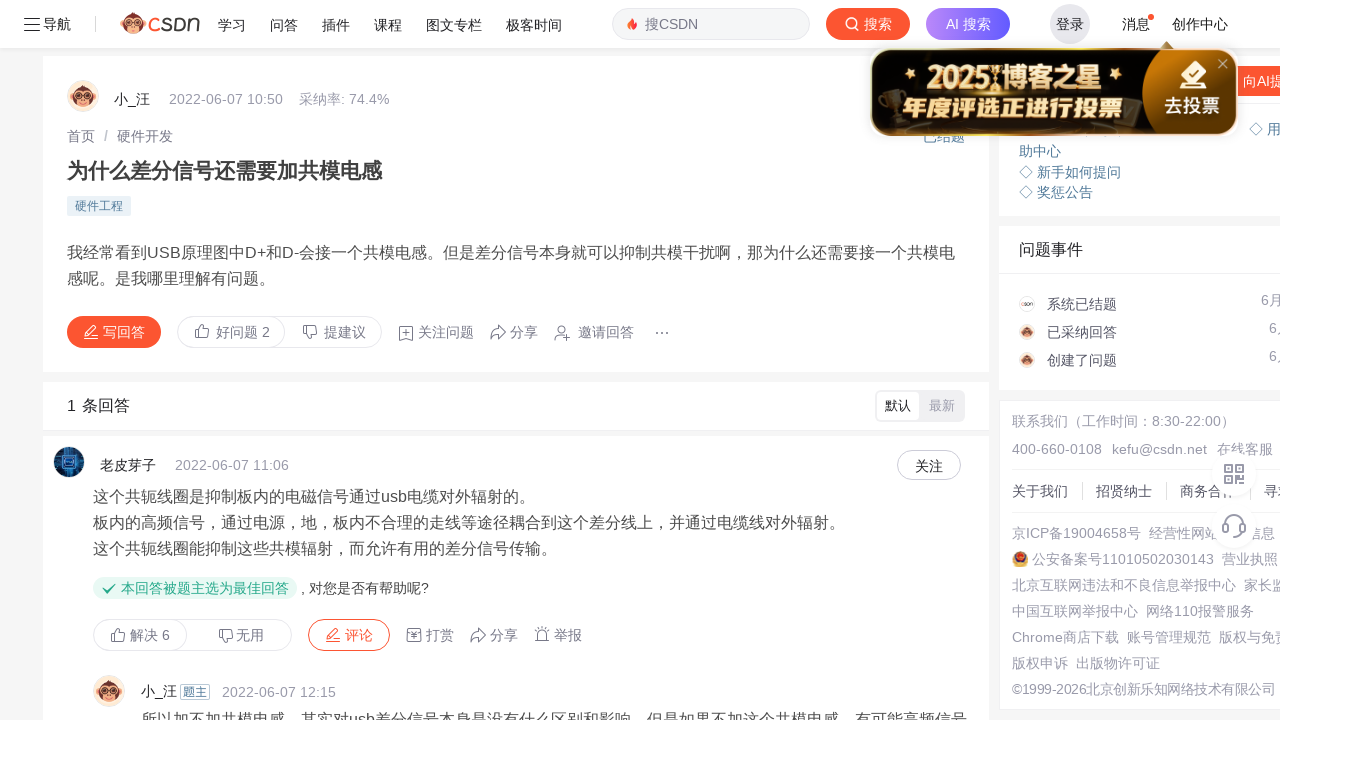

--- FILE ---
content_type: application/x-javascript
request_url: https://csdnimg.cn/release/blog_editor_html/release1.7.8/ckeditor/ckeditor.js
body_size: 200557
content:
/*
Copyright (c) 2003-2021, CKSource - Frederico Knabben. All rights reserved.
For licensing, see LICENSE.md or https://ckeditor.com/legal/ckeditor-oss-license
*/
(function(){if(!window.CKEDITOR||!window.CKEDITOR.dom){window.CKEDITOR||(window.CKEDITOR=function(){var a=/(^|.*[\\\/])ckeditor\.js(?:\?.*|;.*)?$/i,e={timestamp:"L597",version:"1.7.8 DEV",revision:"b7b84ee",rnd:Math.floor(900*Math.random())+100,_:{pending:[],basePathSrcPattern:a},status:"unloaded",basePath:function(){var b=window.CKEDITOR_BASEPATH||"";if(!b)for(var c=document.getElementsByTagName("script"),e=0;e<c.length;e++){var m=c[e].src.match(a);if(m){b=m[1];break}}-1==b.indexOf(":/")&&"//"!=
b.slice(0,2)&&(b=0===b.indexOf("/")?location.href.match(/^.*?:\/\/[^\/]*/)[0]+b:location.href.match(/^[^\?]*\/(?:)/)[0]+b);if(!b)throw'The CKEditor installation path could not be automatically detected. Please set the global variable "CKEDITOR_BASEPATH" before creating editor instances.';return b}(),getUrl:function(a){-1==a.indexOf(":/")&&0!==a.indexOf("/")&&(a=this.basePath+a);this.timestamp&&"/"!=a.charAt(a.length-1)&&!/[&?]t=/.test(a)&&(a+=(0<=a.indexOf("?")?"\x26":"?")+"t\x3d"+this.timestamp);
return a},domReady:function(){function a(){try{document.addEventListener?(document.removeEventListener("DOMContentLoaded",a,!1),window.removeEventListener("load",a,!1),b()):document.attachEvent&&"complete"===document.readyState&&(document.detachEvent("onreadystatechange",a),window.detachEvent("onload",a),b())}catch(c){}}function b(){for(var a;a=c.shift();)a()}var c=[];return function(b){function d(){try{document.documentElement.doScroll("left")}catch(f){setTimeout(d,1);return}a()}c.push(b);"complete"===
document.readyState&&setTimeout(a,1);if(1==c.length)if(document.addEventListener)document.addEventListener("DOMContentLoaded",a,!1),window.addEventListener("load",a,!1);else if(document.attachEvent){document.attachEvent("onreadystatechange",a);window.attachEvent("onload",a);b=!1;try{b=!window.frameElement}catch(k){}document.documentElement.doScroll&&b&&d()}}}()},b=window.CKEDITOR_GETURL;if(b){var c=e.getUrl;e.getUrl=function(a){return b.call(e,a)||c.call(e,a)}}return e}());CKEDITOR.event||(CKEDITOR.event=
function(){},CKEDITOR.event.implementOn=function(a){var e=CKEDITOR.event.prototype,b;for(b in e)null==a[b]&&(a[b]=e[b])},CKEDITOR.event.prototype=function(){function a(a){var h=e(this);return h[a]||(h[a]=new b(a))}var e=function(a){a=a.getPrivate&&a.getPrivate()||a._||(a._={});return a.events||(a.events={})},b=function(a){this.name=a;this.listeners=[]};b.prototype={getListenerIndex:function(a){for(var b=0,g=this.listeners;b<g.length;b++)if(g[b].fn==a)return b;return-1}};return{define:function(b,h){var g=
a.call(this,b);CKEDITOR.tools.extend(g,h,!0)},on:function(b,h,g,e,m){function d(a,f,n,d){a={name:b,sender:this,editor:a,data:f,listenerData:e,stop:n,cancel:d,removeListener:k};return!1===h.call(g,a)?!1:a.data}function k(){n.removeListener(b,h)}var f=a.call(this,b);if(0>f.getListenerIndex(h)){f=f.listeners;g||(g=this);isNaN(m)&&(m=10);var n=this;d.fn=h;d.priority=m;for(var r=f.length-1;0<=r;r--)if(f[r].priority<=m)return f.splice(r+1,0,d),{removeListener:k};f.unshift(d)}return{removeListener:k}},once:function(){var a=
Array.prototype.slice.call(arguments),b=a[1];a[1]=function(a){a.removeListener();return b.apply(this,arguments)};return this.on.apply(this,a)},capture:function(){CKEDITOR.event.useCapture=1;var a=this.on.apply(this,arguments);CKEDITOR.event.useCapture=0;return a},fire:function(){var a=0,b=function(){a=1},g=0,l=function(){g=1};return function(m,d,k){var f=e(this)[m];m=a;var n=g;a=g=0;if(f){var r=f.listeners;if(r.length)for(var r=r.slice(0),w,q=0;q<r.length;q++){if(f.errorProof)try{w=r[q].call(this,
k,d,b,l)}catch(v){}else w=r[q].call(this,k,d,b,l);!1===w?g=1:"undefined"!=typeof w&&(d=w);if(a||g)break}}d=g?!1:"undefined"==typeof d?!0:d;a=m;g=n;return d}}(),fireOnce:function(a,b,g){b=this.fire(a,b,g);delete e(this)[a];return b},removeListener:function(a,b){var g=e(this)[a];if(g){var l=g.getListenerIndex(b);0<=l&&g.listeners.splice(l,1)}},removeAllListeners:function(){var a=e(this),b;for(b in a)delete a[b]},hasListeners:function(a){return(a=e(this)[a])&&0<a.listeners.length}}}());CKEDITOR.editor||
(CKEDITOR.editor=function(){CKEDITOR._.pending.push([this,arguments]);CKEDITOR.event.call(this)},CKEDITOR.editor.prototype.fire=function(a,e){a in{instanceReady:1,loaded:1}&&(this[a]=!0);return CKEDITOR.event.prototype.fire.call(this,a,e,this)},CKEDITOR.editor.prototype.fireOnce=function(a,e){a in{instanceReady:1,loaded:1}&&(this[a]=!0);return CKEDITOR.event.prototype.fireOnce.call(this,a,e,this)},CKEDITOR.event.implementOn(CKEDITOR.editor.prototype));CKEDITOR.env||(CKEDITOR.env=function(){var a=
navigator.userAgent.toLowerCase(),e=a.match(/edge[ \/](\d+.?\d*)/),b=-1<a.indexOf("trident/"),b=!(!e&&!b),b={ie:b,edge:!!e,webkit:!b&&-1<a.indexOf(" applewebkit/"),air:-1<a.indexOf(" adobeair/"),mac:-1<a.indexOf("macintosh"),quirks:"BackCompat"==document.compatMode&&(!document.documentMode||10>document.documentMode),mobile:-1<a.indexOf("mobile"),iOS:/(ipad|iphone|ipod)/.test(a),isCustomDomain:function(){if(!this.ie)return!1;var a=document.domain,b=window.location.hostname;return a!=b&&a!="["+b+"]"},
secure:"https:"==location.protocol};b.gecko="Gecko"==navigator.product&&!b.webkit&&!b.ie;b.webkit&&(-1<a.indexOf("chrome")?b.chrome=!0:b.safari=!0);var c=0;b.ie&&(c=e?parseFloat(e[1]):b.quirks||!document.documentMode?parseFloat(a.match(/msie (\d+)/)[1]):document.documentMode,b.ie9Compat=9==c,b.ie8Compat=8==c,b.ie7Compat=7==c,b.ie6Compat=7>c||b.quirks);b.gecko&&(e=a.match(/rv:([\d\.]+)/))&&(e=e[1].split("."),c=1E4*e[0]+100*(e[1]||0)+1*(e[2]||0));b.air&&(c=parseFloat(a.match(/ adobeair\/(\d+)/)[1]));
b.webkit&&(c=parseFloat(a.match(/ applewebkit\/(\d+)/)[1]));b.version=c;b.isCompatible=!(b.ie&&7>c)&&!(b.gecko&&4E4>c)&&!(b.webkit&&534>c);b.hidpi=2<=window.devicePixelRatio;b.needsBrFiller=b.gecko||b.webkit||b.ie&&10<c;b.needsNbspFiller=b.ie&&11>c;b.cssClass="cke_browser_"+(b.ie?"ie":b.gecko?"gecko":b.webkit?"webkit":"unknown");b.quirks&&(b.cssClass+=" cke_browser_quirks");b.ie&&(b.cssClass+=" cke_browser_ie"+(b.quirks?"6 cke_browser_iequirks":b.version));b.air&&(b.cssClass+=" cke_browser_air");
b.iOS&&(b.cssClass+=" cke_browser_ios");b.hidpi&&(b.cssClass+=" cke_hidpi");return b}());"unloaded"==CKEDITOR.status&&function(){CKEDITOR.event.implementOn(CKEDITOR);CKEDITOR.loadFullCore=function(){if("basic_ready"!=CKEDITOR.status)CKEDITOR.loadFullCore._load=1;else{delete CKEDITOR.loadFullCore;var a=document.createElement("script");a.type="text/javascript";a.src=CKEDITOR.basePath+"ckeditor.js";document.getElementsByTagName("head")[0].appendChild(a)}};CKEDITOR.loadFullCoreTimeout=0;CKEDITOR.add=
function(a){(this._.pending||(this._.pending=[])).push(a)};(function(){CKEDITOR.domReady(function(){var a=CKEDITOR.loadFullCore,e=CKEDITOR.loadFullCoreTimeout;a&&(CKEDITOR.status="basic_ready",a&&a._load?a():e&&setTimeout(function(){CKEDITOR.loadFullCore&&CKEDITOR.loadFullCore()},1E3*e))})})();CKEDITOR.status="basic_loaded"}();"use strict";CKEDITOR.VERBOSITY_WARN=1;CKEDITOR.VERBOSITY_ERROR=2;CKEDITOR.verbosity=CKEDITOR.VERBOSITY_WARN|CKEDITOR.VERBOSITY_ERROR;CKEDITOR.warn=function(a,e){CKEDITOR.verbosity&
CKEDITOR.VERBOSITY_WARN&&CKEDITOR.fire("log",{type:"warn",errorCode:a,additionalData:e})};CKEDITOR.error=function(a,e){CKEDITOR.verbosity&CKEDITOR.VERBOSITY_ERROR&&CKEDITOR.fire("log",{type:"error",errorCode:a,additionalData:e})};CKEDITOR.on("log",function(a){if(window.console&&window.console.log){var e=console[a.data.type]?a.data.type:"log",b=a.data.errorCode;if(a=a.data.additionalData)console[e]("[CKEDITOR] Error code: "+b+".",a);else console[e]("[CKEDITOR] Error code: "+b+".");console[e]("[CKEDITOR] For more information about this error go to https://ckeditor.com/docs/ckeditor4/latest/guide/dev_errors.html#"+
b)}},null,null,999);CKEDITOR.dom={};(function(){function a(a,f,d){this._minInterval=a;this._context=d;this._lastOutput=this._scheduledTimer=0;this._output=CKEDITOR.tools.bind(f,d||{});var b=this;this.input=function(){function a(){b._lastOutput=(new Date).getTime();b._scheduledTimer=0;b._call()}if(!b._scheduledTimer||!1!==b._reschedule()){var f=(new Date).getTime()-b._lastOutput;f<b._minInterval?b._scheduledTimer=setTimeout(a,b._minInterval-f):a()}}}function e(f,d,b){a.call(this,f,d,b);this._args=
[];var c=this;this.input=CKEDITOR.tools.override(this.input,function(a){return function(){c._args=Array.prototype.slice.call(arguments);a.call(this)}})}var b=[],c=CKEDITOR.env.gecko?"-moz-":CKEDITOR.env.webkit?"-webkit-":CKEDITOR.env.ie?"-ms-":"",h=/&/g,g=/>/g,l=/</g,m=/"/g,d=/&(lt|gt|amp|quot|nbsp|shy|#\d{1,5});/g,k={lt:"\x3c",gt:"\x3e",amp:"\x26",quot:'"',nbsp:" ",shy:"­"},f=function(a,f){return"#"==f[0]?String.fromCharCode(parseInt(f.slice(1),10)):k[f]};CKEDITOR.on("reset",function(){b=[]});CKEDITOR.tools=
{arrayCompare:function(a,f){if(!a&&!f)return!0;if(!a||!f||a.length!=f.length)return!1;for(var d=0;d<a.length;d++)if(a[d]!=f[d])return!1;return!0},getIndex:function(a,f){for(var d=0;d<a.length;++d)if(f(a[d]))return d;return-1},clone:function(a){var f;if(a&&a instanceof Array){f=[];for(var d=0;d<a.length;d++)f[d]=CKEDITOR.tools.clone(a[d]);return f}if(null===a||"object"!=typeof a||a instanceof String||a instanceof Number||a instanceof Boolean||a instanceof Date||a instanceof RegExp||a.nodeType||a.window===
a)return a;f=new a.constructor;for(d in a)f[d]=CKEDITOR.tools.clone(a[d]);return f},capitalize:function(a,f){return a.charAt(0).toUpperCase()+(f?a.slice(1):a.slice(1).toLowerCase())},extend:function(a){var f=arguments.length,d,b;"boolean"==typeof(d=arguments[f-1])?f--:"boolean"==typeof(d=arguments[f-2])&&(b=arguments[f-1],f-=2);for(var c=1;c<f;c++){var k=arguments[c]||{};CKEDITOR.tools.array.forEach(CKEDITOR.tools.object.keys(k),function(f){if(!0===d||null==a[f])if(!b||f in b)a[f]=k[f]})}return a},
prototypedCopy:function(a){var f=function(){};f.prototype=a;return new f},copy:function(a){var f={},d;for(d in a)f[d]=a[d];return f},isArray:function(a){return"[object Array]"==Object.prototype.toString.call(a)},isEmpty:function(a){for(var f in a)if(a.hasOwnProperty(f))return!1;return!0},cssVendorPrefix:function(a,f,d){if(d)return c+a+":"+f+";"+a+":"+f;d={};d[a]=f;d[c+a]=f;return d},cssStyleToDomStyle:function(){var a=document.createElement("div").style,f="undefined"!=typeof a.cssFloat?"cssFloat":
"undefined"!=typeof a.styleFloat?"styleFloat":"float";return function(a){return"float"==a?f:a.replace(/-./g,function(a){return a.substr(1).toUpperCase()})}}(),buildStyleHtml:function(a){a=[].concat(a);for(var f,d=[],b=0;b<a.length;b++)if(f=a[b])/@import|[{}]/.test(f)?d.push("\x3cstyle\x3e"+f+"\x3c/style\x3e"):d.push('\x3clink type\x3d"text/css" rel\x3dstylesheet href\x3d"'+f+'"\x3e');return d.join("")},htmlEncode:function(a){return void 0===a||null===a?"":String(a).replace(h,"\x26amp;").replace(g,
"\x26gt;").replace(l,"\x26lt;")},htmlDecode:function(a){return a.replace(d,f)},htmlEncodeAttr:function(a){return CKEDITOR.tools.htmlEncode(a).replace(m,"\x26quot;")},htmlDecodeAttr:function(a){return CKEDITOR.tools.htmlDecode(a)},transformPlainTextToHtml:function(a,f){var d=f==CKEDITOR.ENTER_BR,b=this.htmlEncode(a.replace(/\r\n/g,"\n")),b=b.replace(/\t/g,"\x26nbsp;\x26nbsp; \x26nbsp;"),c=f==CKEDITOR.ENTER_P?"p":"div";if(!d){var k=/\n{2}/g;if(k.test(b))var m="\x3c"+c+"\x3e",g="\x3c/"+c+"\x3e",b=m+
b.replace(k,function(){return g+m})+g}b=b.replace(/\n/g,"\x3cbr\x3e");d||(b=b.replace(new RegExp("\x3cbr\x3e(?\x3d\x3c/"+c+"\x3e)"),function(a){return CKEDITOR.tools.repeat(a,2)}));b=b.replace(/^ | $/g,"\x26nbsp;");return b=b.replace(/(>|\s) /g,function(a,f){return f+"\x26nbsp;"}).replace(/ (?=<)/g,"\x26nbsp;")},getNextNumber:function(){var a=0;return function(){return++a}}(),getNextId:function(){return"cke_"+this.getNextNumber()},getUniqueId:function(){for(var a="e",f=0;8>f;f++)a+=Math.floor(65536*
(1+Math.random())).toString(16).substring(1);return a},override:function(a,f){var d=f(a);d.prototype=a.prototype;return d},setTimeout:function(a,f,d,b,c){c||(c=window);d||(d=c);return c.setTimeout(function(){b?a.apply(d,[].concat(b)):a.apply(d)},f||0)},throttle:function(a,f,d){return new this.buffers.throttle(a,f,d)},trim:function(){var a=/(?:^[ \t\n\r]+)|(?:[ \t\n\r]+$)/g;return function(f){return f.replace(a,"")}}(),ltrim:function(){var a=/^[ \t\n\r]+/g;return function(f){return f.replace(a,"")}}(),
rtrim:function(){var a=/[ \t\n\r]+$/g;return function(f){return f.replace(a,"")}}(),indexOf:function(a,f){if("function"==typeof f)for(var d=0,b=a.length;d<b;d++){if(f(a[d]))return d}else{if(a.indexOf)return a.indexOf(f);d=0;for(b=a.length;d<b;d++)if(a[d]===f)return d}return-1},search:function(a,f){var d=CKEDITOR.tools.indexOf(a,f);return 0<=d?a[d]:null},bind:function(a,f){var d=Array.prototype.slice.call(arguments,2);return function(){return a.apply(f,d.concat(Array.prototype.slice.call(arguments)))}},
createClass:function(a){var f=a.$,d=a.base,b=a.privates||a._,c=a.proto;a=a.statics;!f&&(f=function(){d&&this.base.apply(this,arguments)});if(b)var k=f,f=function(){var a=this._||(this._={}),f;for(f in b){var d=b[f];a[f]="function"==typeof d?CKEDITOR.tools.bind(d,this):d}k.apply(this,arguments)};d&&(f.prototype=this.prototypedCopy(d.prototype),f.prototype.constructor=f,f.base=d,f.baseProto=d.prototype,f.prototype.base=function p(){this.base=d.prototype.base;d.apply(this,arguments);this.base=p});c&&
this.extend(f.prototype,c,!0);a&&this.extend(f,a,!0);return f},addFunction:function(a,f){return b.push(function(){return a.apply(f||this,arguments)})-1},removeFunction:function(a){b[a]=null},callFunction:function(a){var f=b[a];return f&&f.apply(window,Array.prototype.slice.call(arguments,1))},cssLength:function(){var a=/^-?\d+\.?\d*px$/,f;return function(d){f=CKEDITOR.tools.trim(d+"")+"px";return a.test(f)?f:d||""}}(),convertToPx:function(){var a;return function(f){a||(a=CKEDITOR.dom.element.createFromHtml('\x3cdiv style\x3d"position:absolute;left:-9999px;top:-9999px;margin:0px;padding:0px;border:0px;"\x3e\x3c/div\x3e',
CKEDITOR.document),CKEDITOR.document.getBody().append(a));if(!/%$/.test(f)){var d=0>parseFloat(f);d&&(f=f.replace("-",""));a.setStyle("width",f);f=a.$.clientWidth;return d?-f:f}return f}}(),repeat:function(a,f){return Array(f+1).join(a)},tryThese:function(){for(var a,f=0,d=arguments.length;f<d;f++){var b=arguments[f];try{a=b();break}catch(c){}}return a},genKey:function(){return Array.prototype.slice.call(arguments).join("-")},defer:function(a){return function(){var f=arguments,d=this;window.setTimeout(function(){a.apply(d,
f)},0)}},normalizeCssText:function(a,f){var d=[],b,c=CKEDITOR.tools.parseCssText(a,!0,f);for(b in c)d.push(b+":"+c[b]);d.sort();return d.length?d.join(";")+";":""},convertRgbToHex:function(a){return a.replace(/(?:rgb\(\s*(\d+)\s*,\s*(\d+)\s*,\s*(\d+)\s*\))/gi,function(a,f,d,b){a=[f,d,b];for(f=0;3>f;f++)a[f]=("0"+parseInt(a[f],10).toString(16)).slice(-2);return"#"+a.join("")})},normalizeHex:function(a){return a.replace(/#(([0-9a-f]{3}){1,2})($|;|\s+)/gi,function(a,f,d,b){a=f.toLowerCase();3==a.length&&
(a=a.split(""),a=[a[0],a[0],a[1],a[1],a[2],a[2]].join(""));return"#"+a+b})},_isValidColorFormat:function(a){if(!a)return!1;a=a.replace(/\s+/g,"");return/^[a-z0-9()#%,./]+$/i.test(a)},parseCssText:function(a,f,d){var b={};d&&(a=(new CKEDITOR.dom.element("span")).setAttribute("style",a).getAttribute("style")||"");a&&(a=CKEDITOR.tools.normalizeHex(CKEDITOR.tools.convertRgbToHex(a)));if(!a||";"==a)return b;a.replace(/&quot;/g,'"').replace(/\s*([^:;\s]+)\s*:\s*([^;]+)\s*(?=;|$)/g,function(a,d,n){f&&(d=
d.toLowerCase(),"font-family"==d&&(n=n.replace(/\s*,\s*/g,",")),n=CKEDITOR.tools.trim(n));b[d]=n});return b},writeCssText:function(a,f){var d,b=[];for(d in a)b.push(d+":"+a[d]);f&&b.sort();return b.join("; ")},objectCompare:function(a,f,d){var b;if(!a&&!f)return!0;if(!a||!f)return!1;for(b in a)if(a[b]!=f[b])return!1;if(!d)for(b in f)if(a[b]!=f[b])return!1;return!0},objectKeys:function(a){return CKEDITOR.tools.object.keys(a)},convertArrayToObject:function(a,f){var d={};1==arguments.length&&(f=!0);
for(var b=0,c=a.length;b<c;++b)d[a[b]]=f;return d},getStyledSpans:function(a,f){var d=CKEDITOR.env.ie&&8==CKEDITOR.env.version?a.toUpperCase():a,d=f.find("span[style*\x3d"+d+"]").toArray();return CKEDITOR.tools.array.filter(d,function(f){return!!f.getStyle(a)})},fixDomain:function(){for(var a;;)try{a=window.parent.document.domain;break}catch(f){a=a?a.replace(/.+?(?:\.|$)/,""):document.domain;if(!a)break;document.domain=a}return!!a},eventsBuffer:function(a,f,d){return new this.buffers.event(a,f,d)},
enableHtml5Elements:function(a,f){for(var d="abbr article aside audio bdi canvas data datalist details figcaption figure footer header hgroup main mark meter nav output progress section summary time video".split(" "),b=d.length,c;b--;)c=a.createElement(d[b]),f&&a.appendChild(c)},checkIfAnyArrayItemMatches:function(a,f){for(var d=0,b=a.length;d<b;++d)if(a[d].match(f))return!0;return!1},checkIfAnyObjectPropertyMatches:function(a,f){for(var d in a)if(d.match(f))return!0;return!1},keystrokeToString:function(a,
f){var d=this.keystrokeToArray(a,f);d.display=d.display.join("+");d.aria=d.aria.join("+");return d},keystrokeToArray:function(a,f){var d=f&16711680,b=f&65535,c=CKEDITOR.env.mac,k=[],m=[];d&CKEDITOR.CTRL&&(k.push(c?"⌘":a[17]),m.push(c?a[224]:a[17]));d&CKEDITOR.ALT&&(k.push(c?"⌥":a[18]),m.push(a[18]));d&CKEDITOR.SHIFT&&(k.push(c?"⇧":a[16]),m.push(a[16]));b&&(a[b]?(k.push(a[b]),m.push(a[b])):(k.push(String.fromCharCode(b)),m.push(String.fromCharCode(b))));return{display:k,aria:m}},transparentImageData:"[data-uri]\x3d\x3d",
getCookie:function(a){a=a.toLowerCase();for(var f=document.cookie.split(";"),d,b,c=0;c<f.length;c++)if(d=f[c].split("\x3d"),b=decodeURIComponent(CKEDITOR.tools.trim(d[0]).toLowerCase()),b===a)return decodeURIComponent(1<d.length?d[1]:"");return null},setCookie:function(a,f){document.cookie=encodeURIComponent(a)+"\x3d"+encodeURIComponent(f)+";path\x3d/"},getCsrfToken:function(){var a=CKEDITOR.tools.getCookie("ckCsrfToken");if(!a||40!=a.length){var a=[],f="";if(window.crypto&&window.crypto.getRandomValues)a=
new Uint8Array(40),window.crypto.getRandomValues(a);else for(var d=0;40>d;d++)a.push(Math.floor(256*Math.random()));for(d=0;d<a.length;d++)var b="abcdefghijklmnopqrstuvwxyz0123456789".charAt(a[d]%36),f=f+(.5<Math.random()?b.toUpperCase():b);a=f;CKEDITOR.tools.setCookie("ckCsrfToken",a)}return a},escapeCss:function(a){return a?window.CSS&&CSS.escape?CSS.escape(a):isNaN(parseInt(a.charAt(0),10))?a:"\\3"+a.charAt(0)+" "+a.substring(1,a.length):""},getMouseButton:function(a){return(a=a&&a.data?a.data.$:
a)?CKEDITOR.tools.normalizeMouseButton(a.button):!1},normalizeMouseButton:function(a,f){if(!CKEDITOR.env.ie||9<=CKEDITOR.env.version&&!CKEDITOR.env.ie6Compat)return a;for(var d=[[CKEDITOR.MOUSE_BUTTON_LEFT,1],[CKEDITOR.MOUSE_BUTTON_MIDDLE,4],[CKEDITOR.MOUSE_BUTTON_RIGHT,2]],b=0;b<d.length;b++){var c=d[b];if(c[0]===a&&f)return c[1];if(!f&&c[1]===a)return c[0]}},convertHexStringToBytes:function(a){var f=[],d=a.length/2,b;for(b=0;b<d;b++)f.push(parseInt(a.substr(2*b,2),16));return f},convertBytesToBase64:function(a){var f=
"",d=a.length,b;for(b=0;b<d;b+=3){var c=a.slice(b,b+3),k=c.length,m=[],g;if(3>k)for(g=k;3>g;g++)c[g]=0;m[0]=(c[0]&252)>>2;m[1]=(c[0]&3)<<4|c[1]>>4;m[2]=(c[1]&15)<<2|(c[2]&192)>>6;m[3]=c[2]&63;for(g=0;4>g;g++)f=g<=k?f+"ABCDEFGHIJKLMNOPQRSTUVWXYZabcdefghijklmnopqrstuvwxyz0123456789+/".charAt(m[g]):f+"\x3d"}return f},style:{parse:{_borderStyle:"none hidden dotted dashed solid double groove ridge inset outset".split(" "),_widthRegExp:/^(thin|medium|thick|[\+-]?\d+(\.\d+)?[a-z%]+|[\+-]?0+(\.0+)?|\.\d+[a-z%]+)$/,
_rgbaRegExp:/rgba?\(\s*\d+%?\s*,\s*\d+%?\s*,\s*\d+%?\s*(?:,\s*[0-9.]+\s*)?\)/gi,_hslaRegExp:/hsla?\(\s*[0-9.]+\s*,\s*\d+%\s*,\s*\d+%\s*(?:,\s*[0-9.]+\s*)?\)/gi,background:function(a){var f={},d=this._findColor(a);d.length&&(f.color=d[0],CKEDITOR.tools.array.forEach(d,function(f){a=a.replace(f,"")}));if(a=CKEDITOR.tools.trim(a))f.unprocessed=a;return f},margin:function(a){return CKEDITOR.tools.style.parse.sideShorthand(a,function(a){return a.match(/(?:\-?[\.\d]+(?:%|\w*)|auto|inherit|initial|unset|revert)/g)||
["0px"]})},sideShorthand:function(a,f){function d(a){b.top=c[a[0]];b.right=c[a[1]];b.bottom=c[a[2]];b.left=c[a[3]]}var b={},c=f?f(a):a.split(/\s+/);switch(c.length){case 1:d([0,0,0,0]);break;case 2:d([0,1,0,1]);break;case 3:d([0,1,2,1]);break;case 4:d([0,1,2,3])}return b},border:function(a){return CKEDITOR.tools.style.border.fromCssRule(a)},_findColor:function(a){var f=[],d=CKEDITOR.tools.array,f=f.concat(a.match(this._rgbaRegExp)||[]),f=f.concat(a.match(this._hslaRegExp)||[]);return f=f.concat(d.filter(a.split(/\s+/),
function(a){return a.match(/^\#[a-f0-9]{3}(?:[a-f0-9]{3})?$/gi)?!0:a.toLowerCase()in CKEDITOR.tools.style.parse._colors}))}}},array:{filter:function(a,f,d){var b=[];this.forEach(a,function(c,k){f.call(d,c,k,a)&&b.push(c)});return b},find:function(a,f,d){for(var b=a.length,c=0;c<b;){if(f.call(d,a[c],c,a))return a[c];c++}},forEach:function(a,f,d){var b=a.length,c;for(c=0;c<b;c++)f.call(d,a[c],c,a)},map:function(a,f,d){for(var b=[],c=0;c<a.length;c++)b.push(f.call(d,a[c],c,a));return b},reduce:function(a,
f,d,b){for(var c=0;c<a.length;c++)d=f.call(b,d,a[c],c,a);return d},every:function(a,f,d){if(!a.length)return!0;f=this.filter(a,f,d);return a.length===f.length},some:function(a,f,d){for(var b=0;b<a.length;b++)if(f.call(d,a[b],b,a))return!0;return!1},zip:function(a,f){return CKEDITOR.tools.array.map(a,function(a,d){return[a,f[d]]})},unique:function(a){return this.filter(a,function(f,d){return d===CKEDITOR.tools.array.indexOf(a,f)})}},object:{DONT_ENUMS:"toString toLocaleString valueOf hasOwnProperty isPrototypeOf propertyIsEnumerable constructor".split(" "),
entries:function(a){return CKEDITOR.tools.array.map(CKEDITOR.tools.object.keys(a),function(f){return[f,a[f]]})},values:function(a){return CKEDITOR.tools.array.map(CKEDITOR.tools.object.keys(a),function(f){return a[f]})},keys:function(a){var f=Object.prototype.hasOwnProperty,d=[],b=CKEDITOR.tools.object.DONT_ENUMS;if(CKEDITOR.env.ie&&9>CKEDITOR.env.version&&(!a||"object"!==typeof a)){f=[];if("string"===typeof a)for(d=0;d<a.length;d++)f.push(String(d));return f}for(var c in a)d.push(c);if(CKEDITOR.env.ie&&
9>CKEDITOR.env.version)for(c=0;c<b.length;c++)f.call(a,b[c])&&d.push(b[c]);return d},findKey:function(a,f){if("object"!==typeof a)return null;for(var d in a)if(a[d]===f)return d;return null},merge:function(a,f){var d=CKEDITOR.tools,b=d.clone(a),c=d.clone(f);d.array.forEach(d.object.keys(c),function(a){b[a]="object"===typeof c[a]&&"object"===typeof b[a]?d.object.merge(b[a],c[a]):c[a]});return b}},getAbsoluteRectPosition:function(a,f){function d(a){if(a){var f=a.getClientRect();b.top+=f.top;b.left+=
f.left;"x"in b&&"y"in b&&(b.x+=f.x,b.y+=f.y);d(a.getWindow().getFrame())}}var b=CKEDITOR.tools.copy(f);d(a.getFrame());var c=CKEDITOR.document.getWindow().getScrollPosition();b.top+=c.y;b.left+=c.x;"x"in b&&"y"in b&&(b.y+=c.y,b.x+=c.x);b.right=b.left+b.width;b.bottom=b.top+b.height;return b}};a.prototype={reset:function(){this._lastOutput=0;this._clearTimer()},_reschedule:function(){return!1},_call:function(){this._output()},_clearTimer:function(){this._scheduledTimer&&clearTimeout(this._scheduledTimer);
this._scheduledTimer=0}};e.prototype=CKEDITOR.tools.prototypedCopy(a.prototype);e.prototype._reschedule=function(){this._scheduledTimer&&this._clearTimer()};e.prototype._call=function(){this._output.apply(this._context,this._args)};CKEDITOR.tools.buffers={};CKEDITOR.tools.buffers.event=a;CKEDITOR.tools.buffers.throttle=e;CKEDITOR.tools.style.border=CKEDITOR.tools.createClass({$:function(a){a=a||{};this.width=a.width;this.style=a.style;this.color=a.color;this._.normalize()},_:{normalizeMap:{color:[[/windowtext/g,
"black"]]},normalize:function(){for(var a in this._.normalizeMap){var f=this[a];f&&(this[a]=CKEDITOR.tools.array.reduce(this._.normalizeMap[a],function(a,f){return a.replace(f[0],f[1])},f))}}},proto:{toString:function(){return CKEDITOR.tools.array.filter([this.width,this.style,this.color],function(a){return!!a}).join(" ")}},statics:{fromCssRule:function(a){var f={},d=a.split(/\s+/g);a=CKEDITOR.tools.style.parse._findColor(a);a.length&&(f.color=a[0]);CKEDITOR.tools.array.forEach(d,function(a){f.style||
-1===CKEDITOR.tools.indexOf(CKEDITOR.tools.style.parse._borderStyle,a)?!f.width&&CKEDITOR.tools.style.parse._widthRegExp.test(a)&&(f.width=a):f.style=a});return new CKEDITOR.tools.style.border(f)},splitCssValues:function(a,f){f=f||{};var d=CKEDITOR.tools.array.reduce(["width","style","color"],function(d,b){var c=a["border-"+b]||f[b];d[b]=c?CKEDITOR.tools.style.parse.sideShorthand(c):null;return d},{});return CKEDITOR.tools.array.reduce(["top","right","bottom","left"],function(f,b){var c={},k;for(k in d){var m=
a["border-"+b+"-"+k];c[k]=m?m:d[k]&&d[k][b]}f["border-"+b]=new CKEDITOR.tools.style.border(c);return f},{})}}});CKEDITOR.tools.array.indexOf=CKEDITOR.tools.indexOf;CKEDITOR.tools.array.isArray=CKEDITOR.tools.isArray;CKEDITOR.MOUSE_BUTTON_LEFT=0;CKEDITOR.MOUSE_BUTTON_MIDDLE=1;CKEDITOR.MOUSE_BUTTON_RIGHT=2})();CKEDITOR.dtd=function(){var a=CKEDITOR.tools.extend,e=function(a,f){for(var d=CKEDITOR.tools.clone(a),b=1;b<arguments.length;b++){f=arguments[b];for(var c in f)delete d[c]}return d},b={},c={},
h={address:1,article:1,aside:1,blockquote:1,details:1,div:1,dl:1,fieldset:1,figure:1,footer:1,form:1,h1:1,h2:1,h3:1,h4:1,h5:1,h6:1,header:1,hgroup:1,hr:1,main:1,menu:1,nav:1,ol:1,p:1,pre:1,section:1,table:1,ul:1},g={command:1,link:1,meta:1,noscript:1,script:1,style:1},l={},m={"#":1},d={center:1,dir:1,noframes:1};a(b,{a:1,abbr:1,area:1,audio:1,b:1,bdi:1,bdo:1,br:1,button:1,canvas:1,cite:1,code:1,command:1,datalist:1,del:1,dfn:1,em:1,embed:1,i:1,iframe:1,img:1,input:1,ins:1,kbd:1,keygen:1,label:1,map:1,
mark:1,meter:1,noscript:1,object:1,output:1,progress:1,q:1,ruby:1,s:1,samp:1,script:1,select:1,small:1,span:1,strong:1,sub:1,sup:1,textarea:1,time:1,u:1,"var":1,video:1,wbr:1},m,{acronym:1,applet:1,basefont:1,big:1,font:1,isindex:1,strike:1,style:1,tt:1});a(c,h,b,d);e={a:e(b,{a:1,button:1}),abbr:b,address:c,area:l,article:c,aside:c,audio:a({source:1,track:1},c),b:b,base:l,bdi:b,bdo:b,blockquote:c,body:c,br:l,button:e(b,{a:1,button:1}),canvas:b,caption:c,cite:b,code:b,col:l,colgroup:{col:1},command:l,
datalist:a({option:1},b),dd:c,del:b,details:a({summary:1},c),dfn:b,div:c,dl:{dt:1,dd:1},dt:c,em:b,embed:l,fieldset:a({legend:1},c),figcaption:c,figure:a({figcaption:1},c),footer:c,form:c,h1:b,h2:b,h3:b,h4:b,h5:b,h6:b,head:a({title:1,base:1},g),header:c,hgroup:{h1:1,h2:1,h3:1,h4:1,h5:1,h6:1},hr:l,html:a({head:1,body:1},c,g),i:b,iframe:m,img:l,input:l,ins:b,kbd:b,keygen:l,label:b,legend:b,li:c,link:l,main:c,map:c,mark:b,menu:a({li:1},c),meta:l,meter:e(b,{meter:1}),nav:c,noscript:a({link:1,meta:1,style:1},
b),object:a({param:1},b),ol:{li:1},optgroup:{option:1},option:m,output:b,p:b,param:l,pre:b,progress:e(b,{progress:1}),q:b,rp:b,rt:b,ruby:a({rp:1,rt:1},b),s:b,samp:b,script:m,section:c,select:{optgroup:1,option:1},small:b,source:l,span:b,strong:b,style:m,sub:b,summary:a({h1:1,h2:1,h3:1,h4:1,h5:1,h6:1},b),sup:b,table:{caption:1,colgroup:1,thead:1,tfoot:1,tbody:1,tr:1},tbody:{tr:1},td:c,textarea:m,tfoot:{tr:1},th:c,thead:{tr:1},time:e(b,{time:1}),title:m,tr:{th:1,td:1},track:l,u:b,ul:{li:1},"var":b,
video:a({source:1,track:1},c),wbr:l,acronym:b,applet:a({param:1},c),basefont:l,big:b,center:c,dialog:l,dir:{li:1},font:b,isindex:l,noframes:c,strike:b,tt:b};a(e,{$block:a({audio:1,dd:1,dt:1,figcaption:1,li:1,video:1},h,d),$blockLimit:{article:1,aside:1,audio:1,body:1,caption:1,details:1,dir:1,div:1,dl:1,fieldset:1,figcaption:1,figure:1,footer:1,form:1,header:1,hgroup:1,main:1,menu:1,nav:1,ol:1,section:1,table:1,td:1,th:1,tr:1,ul:1,video:1},$cdata:{script:1,style:1},$editable:{address:1,article:1,
aside:1,blockquote:1,body:1,details:1,div:1,fieldset:1,figcaption:1,footer:1,form:1,h1:1,h2:1,h3:1,h4:1,h5:1,h6:1,header:1,hgroup:1,main:1,nav:1,p:1,pre:1,section:1},$empty:{area:1,base:1,basefont:1,br:1,col:1,command:1,dialog:1,embed:1,hr:1,img:1,input:1,isindex:1,keygen:1,link:1,meta:1,param:1,source:1,track:1,wbr:1},$inline:b,$list:{dl:1,ol:1,ul:1},$listItem:{dd:1,dt:1,li:1},$nonBodyContent:a({body:1,head:1,html:1},e.head),$nonEditable:{applet:1,audio:1,button:1,embed:1,iframe:1,map:1,object:1,
option:1,param:1,script:1,textarea:1,video:1},$object:{applet:1,audio:1,button:1,hr:1,iframe:1,img:1,input:1,object:1,select:1,table:1,textarea:1,video:1},$removeEmpty:{abbr:1,acronym:1,b:1,bdi:1,bdo:1,big:1,cite:1,code:1,del:1,dfn:1,em:1,font:1,i:1,ins:1,label:1,kbd:1,mark:1,meter:1,output:1,q:1,ruby:1,s:1,samp:1,small:1,span:1,strike:1,strong:1,sub:1,sup:1,time:1,tt:1,u:1,"var":1},$tabIndex:{a:1,area:1,button:1,input:1,object:1,select:1,textarea:1},$tableContent:{caption:1,col:1,colgroup:1,tbody:1,
td:1,tfoot:1,th:1,thead:1,tr:1},$transparent:{a:1,audio:1,canvas:1,del:1,ins:1,map:1,noscript:1,object:1,video:1},$intermediate:{caption:1,colgroup:1,dd:1,dt:1,figcaption:1,legend:1,li:1,optgroup:1,option:1,rp:1,rt:1,summary:1,tbody:1,td:1,tfoot:1,th:1,thead:1,tr:1}});return e}();CKEDITOR.dom.event=function(a){this.$=a};CKEDITOR.dom.event.prototype={getKey:function(){return this.$.keyCode||this.$.which},getKeystroke:function(){var a=this.getKey();if(this.$.ctrlKey||this.$.metaKey)a+=CKEDITOR.CTRL;
this.$.shiftKey&&(a+=CKEDITOR.SHIFT);this.$.altKey&&(a+=CKEDITOR.ALT);return a},preventDefault:function(a){var e=this.$;e.preventDefault?e.preventDefault():e.returnValue=!1;a&&this.stopPropagation()},stopPropagation:function(){var a=this.$;a.stopPropagation?a.stopPropagation():a.cancelBubble=!0},getTarget:function(){var a=this.$.target||this.$.srcElement;return a?new CKEDITOR.dom.node(a):null},getPhase:function(){return this.$.eventPhase||2},getPageOffset:function(){var a=this.getTarget().getDocument().$;
return{x:this.$.pageX||this.$.clientX+(a.documentElement.scrollLeft||a.body.scrollLeft),y:this.$.pageY||this.$.clientY+(a.documentElement.scrollTop||a.body.scrollTop)}}};CKEDITOR.CTRL=1114112;CKEDITOR.SHIFT=2228224;CKEDITOR.ALT=4456448;CKEDITOR.EVENT_PHASE_CAPTURING=1;CKEDITOR.EVENT_PHASE_AT_TARGET=2;CKEDITOR.EVENT_PHASE_BUBBLING=3;CKEDITOR.dom.domObject=function(a){a&&(this.$=a)};CKEDITOR.dom.domObject.prototype=function(){var a=function(a,b){return function(c){"undefined"!=typeof CKEDITOR&&a.fire(b,
new CKEDITOR.dom.event(c))}};return{getPrivate:function(){var a;(a=this.getCustomData("_"))||this.setCustomData("_",a={});return a},on:function(e){var b=this.getCustomData("_cke_nativeListeners");b||(b={},this.setCustomData("_cke_nativeListeners",b));b[e]||(b=b[e]=a(this,e),this.$.addEventListener?this.$.addEventListener(e,b,!!CKEDITOR.event.useCapture):this.$.attachEvent&&this.$.attachEvent("on"+e,b));return CKEDITOR.event.prototype.on.apply(this,arguments)},removeListener:function(a){CKEDITOR.event.prototype.removeListener.apply(this,
arguments);if(!this.hasListeners(a)){var b=this.getCustomData("_cke_nativeListeners"),c=b&&b[a];c&&(this.$.removeEventListener?this.$.removeEventListener(a,c,!1):this.$.detachEvent&&this.$.detachEvent("on"+a,c),delete b[a])}},removeAllListeners:function(){try{var a=this.getCustomData("_cke_nativeListeners"),b;for(b in a){var c=a[b];this.$.detachEvent?this.$.detachEvent("on"+b,c):this.$.removeEventListener&&this.$.removeEventListener(b,c,!1);delete a[b]}}catch(h){if(!CKEDITOR.env.edge||-2146828218!==
h.number)throw h;}CKEDITOR.event.prototype.removeAllListeners.call(this)}}}();(function(a){var e={};CKEDITOR.on("reset",function(){e={}});a.equals=function(a){try{return a&&a.$===this.$}catch(c){return!1}};a.setCustomData=function(a,c){var h=this.getUniqueId();(e[h]||(e[h]={}))[a]=c;return this};a.getCustomData=function(a){var c=this.$["data-cke-expando"];return(c=c&&e[c])&&a in c?c[a]:null};a.removeCustomData=function(a){var c=this.$["data-cke-expando"],c=c&&e[c],h,g;c&&(h=c[a],g=a in c,delete c[a]);
return g?h:null};a.clearCustomData=function(){this.removeAllListeners();var a=this.getUniqueId();a&&delete e[a]};a.getUniqueId=function(){return this.$["data-cke-expando"]||(this.$["data-cke-expando"]=CKEDITOR.tools.getNextNumber())};CKEDITOR.event.implementOn(a)})(CKEDITOR.dom.domObject.prototype);CKEDITOR.dom.node=function(a){return a?new CKEDITOR.dom[a.nodeType==CKEDITOR.NODE_DOCUMENT?"document":a.nodeType==CKEDITOR.NODE_ELEMENT?"element":a.nodeType==CKEDITOR.NODE_TEXT?"text":a.nodeType==CKEDITOR.NODE_COMMENT?
"comment":a.nodeType==CKEDITOR.NODE_DOCUMENT_FRAGMENT?"documentFragment":"domObject"](a):this};CKEDITOR.dom.node.prototype=new CKEDITOR.dom.domObject;CKEDITOR.NODE_ELEMENT=1;CKEDITOR.NODE_DOCUMENT=9;CKEDITOR.NODE_TEXT=3;CKEDITOR.NODE_COMMENT=8;CKEDITOR.NODE_DOCUMENT_FRAGMENT=11;CKEDITOR.POSITION_IDENTICAL=0;CKEDITOR.POSITION_DISCONNECTED=1;CKEDITOR.POSITION_FOLLOWING=2;CKEDITOR.POSITION_PRECEDING=4;CKEDITOR.POSITION_IS_CONTAINED=8;CKEDITOR.POSITION_CONTAINS=16;CKEDITOR.tools.extend(CKEDITOR.dom.node.prototype,
{appendTo:function(a,e){a.append(this,e);return a},clone:function(a,e){function b(c){c["data-cke-expando"]&&(c["data-cke-expando"]=!1);if(c.nodeType==CKEDITOR.NODE_ELEMENT||c.nodeType==CKEDITOR.NODE_DOCUMENT_FRAGMENT)if(e||c.nodeType!=CKEDITOR.NODE_ELEMENT||c.removeAttribute("id",!1),a){c=c.childNodes;for(var h=0;h<c.length;h++)b(c[h])}}function c(b){if(b.type==CKEDITOR.NODE_ELEMENT||b.type==CKEDITOR.NODE_DOCUMENT_FRAGMENT){if(b.type!=CKEDITOR.NODE_DOCUMENT_FRAGMENT){var h=b.getName();":"==h[0]&&
b.renameNode(h.substring(1))}if(a)for(h=0;h<b.getChildCount();h++)c(b.getChild(h))}}var h=this.$.cloneNode(a);b(h);h=new CKEDITOR.dom.node(h);CKEDITOR.env.ie&&9>CKEDITOR.env.version&&(this.type==CKEDITOR.NODE_ELEMENT||this.type==CKEDITOR.NODE_DOCUMENT_FRAGMENT)&&c(h);return h},hasPrevious:function(){return!!this.$.previousSibling},hasNext:function(){return!!this.$.nextSibling},insertAfter:function(a){a.$.parentNode.insertBefore(this.$,a.$.nextSibling);return a},insertBefore:function(a){a.$.parentNode.insertBefore(this.$,
a.$);return a},insertBeforeMe:function(a){this.$.parentNode.insertBefore(a.$,this.$);return a},getAddress:function(a){for(var e=[],b=this.getDocument().$.documentElement,c=this;c&&c!=b;){var h=c.getParent();h&&e.unshift(this.getIndex.call(c,a));c=h}return e},getDocument:function(){return new CKEDITOR.dom.document(this.$.ownerDocument||this.$.parentNode.ownerDocument)},getIndex:function(a){function e(a,b){var c=b?a.getNext():a.getPrevious();return c&&c.type==CKEDITOR.NODE_TEXT?c.isEmpty()?e(c,b):c:
null}var b=this,c=-1,h;if(!this.getParent()||a&&b.type==CKEDITOR.NODE_TEXT&&b.isEmpty()&&!e(b)&&!e(b,!0))return-1;do if(!a||b.equals(this)||b.type!=CKEDITOR.NODE_TEXT||!h&&!b.isEmpty())c++,h=b.type==CKEDITOR.NODE_TEXT;while(b=b.getPrevious());return c},getNextSourceNode:function(a,e,b){if(b&&!b.call){var c=b;b=function(a){return!a.equals(c)}}a=!a&&this.getFirst&&this.getFirst();var h;if(!a){if(this.type==CKEDITOR.NODE_ELEMENT&&b&&!1===b(this,!0))return null;a=this.getNext()}for(;!a&&(h=(h||this).getParent());){if(b&&
!1===b(h,!0))return null;a=h.getNext()}return!a||b&&!1===b(a)?null:e&&e!=a.type?a.getNextSourceNode(!1,e,b):a},getPreviousSourceNode:function(a,e,b){if(b&&!b.call){var c=b;b=function(a){return!a.equals(c)}}a=!a&&this.getLast&&this.getLast();var h;if(!a){if(this.type==CKEDITOR.NODE_ELEMENT&&b&&!1===b(this,!0))return null;a=this.getPrevious()}for(;!a&&(h=(h||this).getParent());){if(b&&!1===b(h,!0))return null;a=h.getPrevious()}return!a||b&&!1===b(a)?null:e&&a.type!=e?a.getPreviousSourceNode(!1,e,b):
a},getPrevious:function(a){var e=this.$,b;do b=(e=e.previousSibling)&&10!=e.nodeType&&new CKEDITOR.dom.node(e);while(b&&a&&!a(b));return b},getNext:function(a){var e=this.$,b;do b=(e=e.nextSibling)&&new CKEDITOR.dom.node(e);while(b&&a&&!a(b));return b},getParent:function(a){var e=this.$.parentNode;return e&&(e.nodeType==CKEDITOR.NODE_ELEMENT||a&&e.nodeType==CKEDITOR.NODE_DOCUMENT_FRAGMENT)?new CKEDITOR.dom.node(e):null},getParents:function(a){var e=this,b=[];do b[a?"push":"unshift"](e);while(e=e.getParent());
return b},getCommonAncestor:function(a){if(a.equals(this))return this;if(a.contains&&a.contains(this))return a;var e=this.contains?this:this.getParent();do if(e.contains(a))return e;while(e=e.getParent());return null},getPosition:function(a){var e=this.$,b=a.$;if(e.compareDocumentPosition)return e.compareDocumentPosition(b);if(e==b)return CKEDITOR.POSITION_IDENTICAL;if(this.type==CKEDITOR.NODE_ELEMENT&&a.type==CKEDITOR.NODE_ELEMENT){if(e.contains){if(e.contains(b))return CKEDITOR.POSITION_CONTAINS+
CKEDITOR.POSITION_PRECEDING;if(b.contains(e))return CKEDITOR.POSITION_IS_CONTAINED+CKEDITOR.POSITION_FOLLOWING}if("sourceIndex"in e)return 0>e.sourceIndex||0>b.sourceIndex?CKEDITOR.POSITION_DISCONNECTED:e.sourceIndex<b.sourceIndex?CKEDITOR.POSITION_PRECEDING:CKEDITOR.POSITION_FOLLOWING}e=this.getAddress();a=a.getAddress();for(var b=Math.min(e.length,a.length),c=0;c<b;c++)if(e[c]!=a[c])return e[c]<a[c]?CKEDITOR.POSITION_PRECEDING:CKEDITOR.POSITION_FOLLOWING;return e.length<a.length?CKEDITOR.POSITION_CONTAINS+
CKEDITOR.POSITION_PRECEDING:CKEDITOR.POSITION_IS_CONTAINED+CKEDITOR.POSITION_FOLLOWING},getAscendant:function(a,e){var b=this.$,c,h;e||(b=b.parentNode);"function"==typeof a?(h=!0,c=a):(h=!1,c=function(b){b="string"==typeof b.nodeName?b.nodeName.toLowerCase():"";return"string"==typeof a?b==a:b in a});for(;b;){if(c(h?new CKEDITOR.dom.node(b):b))return new CKEDITOR.dom.node(b);try{b=b.parentNode}catch(g){b=null}}return null},hasAscendant:function(a,e){var b=this.$;e||(b=b.parentNode);for(;b;){if(b.nodeName&&
b.nodeName.toLowerCase()==a)return!0;b=b.parentNode}return!1},move:function(a,e){a.append(this.remove(),e)},remove:function(a){var e=this.$,b=e.parentNode;if(b){if(a)for(;a=e.firstChild;)b.insertBefore(e.removeChild(a),e);b.removeChild(e)}return this},replace:function(a){this.insertBefore(a);a.remove()},trim:function(){this.ltrim();this.rtrim()},ltrim:function(){for(var a;this.getFirst&&(a=this.getFirst());){if(a.type==CKEDITOR.NODE_TEXT){var e=CKEDITOR.tools.ltrim(a.getText()),b=a.getLength();if(e)e.length<
b&&(a.split(b-e.length),this.$.removeChild(this.$.firstChild));else{a.remove();continue}}break}},rtrim:function(){for(var a;this.getLast&&(a=this.getLast());){if(a.type==CKEDITOR.NODE_TEXT){var e=CKEDITOR.tools.rtrim(a.getText()),b=a.getLength();if(e)e.length<b&&(a.split(e.length),this.$.lastChild.parentNode.removeChild(this.$.lastChild));else{a.remove();continue}}break}CKEDITOR.env.needsBrFiller&&(a=this.$.lastChild)&&1==a.type&&"br"==a.nodeName.toLowerCase()&&a.parentNode.removeChild(a)},isReadOnly:function(a){var e=
this;this.type!=CKEDITOR.NODE_ELEMENT&&(e=this.getParent());CKEDITOR.env.edge&&e&&e.is("textarea","input")&&(a=!0);if(!a&&e&&"undefined"!=typeof e.$.isContentEditable)return!(e.$.isContentEditable||e.data("cke-editable"));for(;e;){if(e.data("cke-editable"))return!1;if(e.hasAttribute("contenteditable"))return"false"==e.getAttribute("contenteditable");e=e.getParent()}return!0}});CKEDITOR.dom.window=function(a){CKEDITOR.dom.domObject.call(this,a)};CKEDITOR.dom.window.prototype=new CKEDITOR.dom.domObject;
CKEDITOR.tools.extend(CKEDITOR.dom.window.prototype,{focus:function(){this.$.focus()},getViewPaneSize:function(){var a=this.$.document,e="CSS1Compat"==a.compatMode;return{width:(e?a.documentElement.clientWidth:a.body.clientWidth)||0,height:(e?a.documentElement.clientHeight:a.body.clientHeight)||0}},getScrollPosition:function(){var a=this.$;if("pageXOffset"in a)return{x:a.pageXOffset||0,y:a.pageYOffset||0};a=a.document;return{x:a.documentElement.scrollLeft||a.body.scrollLeft||0,y:a.documentElement.scrollTop||
a.body.scrollTop||0}},getFrame:function(){var a=this.$.frameElement;return a?new CKEDITOR.dom.element.get(a):null}});CKEDITOR.dom.document=function(a){CKEDITOR.dom.domObject.call(this,a)};CKEDITOR.dom.document.prototype=new CKEDITOR.dom.domObject;CKEDITOR.tools.extend(CKEDITOR.dom.document.prototype,{type:CKEDITOR.NODE_DOCUMENT,appendStyleSheet:function(a){if(this.$.createStyleSheet)this.$.createStyleSheet(a);else{var e=new CKEDITOR.dom.element("link");e.setAttributes({rel:"stylesheet",type:"text/css",
href:a});this.getHead().append(e)}},appendStyleText:function(a){if(this.$.createStyleSheet){var e=this.$.createStyleSheet("");e.cssText=a}else{var b=new CKEDITOR.dom.element("style",this);b.append(new CKEDITOR.dom.text(a,this));this.getHead().append(b)}return e||b.$.sheet},createElement:function(a,e){var b=new CKEDITOR.dom.element(a,this);e&&(e.attributes&&b.setAttributes(e.attributes),e.styles&&b.setStyles(e.styles));return b},createText:function(a){return new CKEDITOR.dom.text(a,this)},focus:function(){this.getWindow().focus()},
getActive:function(){var a;try{a=this.$.activeElement}catch(e){return null}return new CKEDITOR.dom.element(a)},getById:function(a){return(a=this.$.getElementById(a))?new CKEDITOR.dom.element(a):null},getByAddress:function(a,e){for(var b=this.$.documentElement,c=0;b&&c<a.length;c++){var h=a[c];if(e)for(var g=-1,l=0;l<b.childNodes.length;l++){var m=b.childNodes[l];if(!0!==e||3!=m.nodeType||!m.previousSibling||3!=m.previousSibling.nodeType)if(g++,g==h){b=m;break}}else b=b.childNodes[h]}return b?new CKEDITOR.dom.node(b):
null},getElementsByTag:function(a,e){CKEDITOR.env.ie&&8>=document.documentMode||!e||(a=e+":"+a);return new CKEDITOR.dom.nodeList(this.$.getElementsByTagName(a))},getHead:function(){var a=this.$.getElementsByTagName("head")[0];return a=a?new CKEDITOR.dom.element(a):this.getDocumentElement().append(new CKEDITOR.dom.element("head"),!0)},getBody:function(){return new CKEDITOR.dom.element(this.$.body)},getDocumentElement:function(){return new CKEDITOR.dom.element(this.$.documentElement)},getWindow:function(){return new CKEDITOR.dom.window(this.$.parentWindow||
this.$.defaultView)},write:function(a){this.$.open("text/html","replace");CKEDITOR.env.ie&&(a=a.replace(/(?:^\s*<!DOCTYPE[^>]*?>)|^/i,'$\x26\n\x3cscript data-cke-temp\x3d"1"\x3e('+CKEDITOR.tools.fixDomain+")();\x3c/script\x3e"));this.$.write(a);this.$.close()},find:function(a){return new CKEDITOR.dom.nodeList(this.$.querySelectorAll(a))},findOne:function(a){return(a=this.$.querySelector(a))?new CKEDITOR.dom.element(a):null},_getHtml5ShivFrag:function(){var a=this.getCustomData("html5ShivFrag");a||
(a=this.$.createDocumentFragment(),CKEDITOR.tools.enableHtml5Elements(a,!0),this.setCustomData("html5ShivFrag",a));return a}});CKEDITOR.dom.nodeList=function(a){this.$=a};CKEDITOR.dom.nodeList.prototype={count:function(){return this.$.length},getItem:function(a){return 0>a||a>=this.$.length?null:(a=this.$[a])?new CKEDITOR.dom.node(a):null},toArray:function(){return CKEDITOR.tools.array.map(this.$,function(a){return new CKEDITOR.dom.node(a)})}};CKEDITOR.dom.element=function(a,e){"string"==typeof a&&
(a=(e?e.$:document).createElement(a));CKEDITOR.dom.domObject.call(this,a)};CKEDITOR.dom.element.get=function(a){return(a="string"==typeof a?document.getElementById(a)||document.getElementsByName(a)[0]:a)&&(a.$?a:new CKEDITOR.dom.element(a))};CKEDITOR.dom.element.prototype=new CKEDITOR.dom.node;CKEDITOR.dom.element.createFromHtml=function(a,e){var b=new CKEDITOR.dom.element("div",e);b.setHtml(a);return b.getFirst().remove()};CKEDITOR.dom.element.setMarker=function(a,e,b,c){var h=e.getCustomData("list_marker_id")||
e.setCustomData("list_marker_id",CKEDITOR.tools.getNextNumber()).getCustomData("list_marker_id"),g=e.getCustomData("list_marker_names")||e.setCustomData("list_marker_names",{}).getCustomData("list_marker_names");a[h]=e;g[b]=1;return e.setCustomData(b,c)};CKEDITOR.dom.element.clearAllMarkers=function(a){for(var e in a)CKEDITOR.dom.element.clearMarkers(a,a[e],1)};CKEDITOR.dom.element.clearMarkers=function(a,e,b){var c=e.getCustomData("list_marker_names"),h=e.getCustomData("list_marker_id"),g;for(g in c)e.removeCustomData(g);
e.removeCustomData("list_marker_names");b&&(e.removeCustomData("list_marker_id"),delete a[h])};(function(){function a(a,d){return-1<(" "+a+" ").replace(g," ").indexOf(" "+d+" ")}function e(a){var d=!0;a.$.id||(a.$.id="cke_tmp_"+CKEDITOR.tools.getNextNumber(),d=!1);return function(){d||a.removeAttribute("id")}}function b(a,d){var b=CKEDITOR.tools.escapeCss(a.$.id);return"#"+b+" "+d.split(/,\s*/).join(", #"+b+" ")}function c(a){for(var d=0,b=0,f=l[a].length;b<f;b++)d+=parseFloat(this.getComputedStyle(l[a][b])||
0,10)||0;return d}var h=document.createElement("_").classList,h="undefined"!==typeof h&&null!==String(h.add).match(/\[Native code\]/gi),g=/[\n\t\r]/g;CKEDITOR.tools.extend(CKEDITOR.dom.element.prototype,{type:CKEDITOR.NODE_ELEMENT,addClass:h?function(a){this.$.classList.add(a);return this}:function(b){var d=this.$.className;d&&(a(d,b)||(d+=" "+b));this.$.className=d||b;return this},removeClass:h?function(a){var d=this.$;d.classList.remove(a);d.className||d.removeAttribute("class");return this}:function(b){var d=
this.getAttribute("class");d&&a(d,b)&&((d=d.replace(new RegExp("(?:^|\\s+)"+b+"(?\x3d\\s|$)"),"").replace(/^\s+/,""))?this.setAttribute("class",d):this.removeAttribute("class"));return this},hasClass:function(b){return a(this.$.className,b)},append:function(a,d){"string"==typeof a&&(a=this.getDocument().createElement(a));if(d)this.$.insertBefore(a.$,this.$.firstChild);else try{this.$.appendChild(a.$)}catch(b){debugger}return a},appendHtml:function(a){if(this.$.childNodes.length){var d=new CKEDITOR.dom.element("div",
this.getDocument());d.setHtml(a);d.moveChildren(this)}else this.setHtml(a)},appendText:function(a){null!=this.$.text&&CKEDITOR.env.ie&&9>CKEDITOR.env.version?this.$.text+=a:this.append(new CKEDITOR.dom.text(a))},appendBogus:function(a){if(a||CKEDITOR.env.needsBrFiller){for(a=this.getLast();a&&a.type==CKEDITOR.NODE_TEXT&&!CKEDITOR.tools.rtrim(a.getText());)a=a.getPrevious();a&&a.is&&a.is("br")||(a=this.getDocument().createElement("br"),CKEDITOR.env.gecko&&a.setAttribute("type","_moz"),this.append(a))}},
breakParent:function(a,d){var b=new CKEDITOR.dom.range(this.getDocument());b.setStartAfter(this);b.setEndAfter(a);var f=b.extractContents(!1,d||!1),c;b.insertNode(this.remove());if(CKEDITOR.env.ie&&!CKEDITOR.env.edge){for(b=new CKEDITOR.dom.element("div");c=f.getFirst();)c.$.style.backgroundColor&&(c.$.style.backgroundColor=c.$.style.backgroundColor),b.append(c);b.insertAfter(this);b.remove(!0)}else f.insertAfterNode(this)},contains:document.compareDocumentPosition?function(a){return!!(this.$.compareDocumentPosition(a.$)&
16)}:function(a){var d=this.$;return a.type!=CKEDITOR.NODE_ELEMENT?d.contains(a.getParent().$):d!=a.$&&d.contains(a.$)},focus:function(){function a(){try{this.$.focus()}catch(d){}}return function(d){d?CKEDITOR.tools.setTimeout(a,100,this):a.call(this)}}(),getHtml:function(){var a=this.$.innerHTML;return CKEDITOR.env.ie?a.replace(/<\?[^>]*>/g,""):a},getOuterHtml:function(){if(this.$.outerHTML)return this.$.outerHTML.replace(/<\?[^>]*>/,"");var a=this.$.ownerDocument.createElement("div");a.appendChild(this.$.cloneNode(!0));
return a.innerHTML},getClientRect:function(a){var d=CKEDITOR.tools.extend({},this.$.getBoundingClientRect());!d.width&&(d.width=d.right-d.left);!d.height&&(d.height=d.bottom-d.top);return a?CKEDITOR.tools.getAbsoluteRectPosition(this.getWindow(),d):d},setHtml:CKEDITOR.env.ie&&9>CKEDITOR.env.version?function(a){try{var d=this.$;if(this.getParent())return d.innerHTML=a;var b=this.getDocument()._getHtml5ShivFrag();b.appendChild(d);d.innerHTML=a;b.removeChild(d);return a}catch(f){this.$.innerHTML="";
d=new CKEDITOR.dom.element("body",this.getDocument());d.$.innerHTML=a;for(d=d.getChildren();d.count();)this.append(d.getItem(0));return a}}:function(a){return this.$.innerHTML=a},setText:function(){var a=document.createElement("p");a.innerHTML="x";a=a.textContent;return function(d){this.$[a?"textContent":"innerText"]=d}}(),getAttribute:function(){var a=function(a){return this.$.getAttribute(a,2)};return CKEDITOR.env.ie&&(CKEDITOR.env.ie7Compat||CKEDITOR.env.quirks)?function(a){switch(a){case "class":a=
"className";break;case "http-equiv":a="httpEquiv";break;case "name":return this.$.name;case "tabindex":return a=this.$.getAttribute(a,2),0!==a&&0===this.$.tabIndex&&(a=null),a;case "checked":return a=this.$.attributes.getNamedItem(a),(a.specified?a.nodeValue:this.$.checked)?"checked":null;case "hspace":case "value":return this.$[a];case "style":return this.$.style.cssText;case "contenteditable":case "contentEditable":return this.$.attributes.getNamedItem("contentEditable").specified?this.$.getAttribute("contentEditable"):
null}return this.$.getAttribute(a,2)}:a}(),getAttributes:function(a){var d={},b=this.$.attributes,f;a=CKEDITOR.tools.isArray(a)?a:[];for(f=0;f<b.length;f++)-1===CKEDITOR.tools.indexOf(a,b[f].name)&&(d[b[f].name]=b[f].value);return d},getChildren:function(){return new CKEDITOR.dom.nodeList(this.$.childNodes)},getClientSize:function(){return{width:this.$.clientWidth,height:this.$.clientHeight}},getComputedStyle:document.defaultView&&document.defaultView.getComputedStyle?function(a){var d=this.getWindow().$.getComputedStyle(this.$,
null);return d?d.getPropertyValue(a):""}:function(a){return this.$.currentStyle[CKEDITOR.tools.cssStyleToDomStyle(a)]},getDtd:function(){var a=CKEDITOR.dtd[this.getName()];this.getDtd=function(){return a};return a},getElementsByTag:CKEDITOR.dom.document.prototype.getElementsByTag,getTabIndex:function(){var a=this.$.tabIndex;return 0!==a||CKEDITOR.dtd.$tabIndex[this.getName()]||0===parseInt(this.getAttribute("tabindex"),10)?a:-1},getText:function(){return this.$.textContent||this.$.innerText||""},
getWindow:function(){return this.getDocument().getWindow()},getId:function(){return this.$.id||null},getNameAtt:function(){return this.$.name||null},getName:function(){var a=this.$.nodeName.toLowerCase();if(CKEDITOR.env.ie&&8>=document.documentMode){var d=this.$.scopeName;"HTML"!=d&&(a=d.toLowerCase()+":"+a)}this.getName=function(){return a};return this.getName()},getValue:function(){return this.$.value},getFirst:function(a){var d=this.$.firstChild;(d=d&&new CKEDITOR.dom.node(d))&&a&&!a(d)&&(d=d.getNext(a));
return d},getLast:function(a){var d=this.$.lastChild;(d=d&&new CKEDITOR.dom.node(d))&&a&&!a(d)&&(d=d.getPrevious(a));return d},getStyle:function(a){return this.$.style[CKEDITOR.tools.cssStyleToDomStyle(a)]},is:function(){var a=this.getName();if("object"==typeof arguments[0])return!!arguments[0][a];for(var d=0;d<arguments.length;d++)if(arguments[d]==a)return!0;return!1},isEditable:function(a){var d=this.getName();return this.isReadOnly()||"none"==this.getComputedStyle("display")||"hidden"==this.getComputedStyle("visibility")||
CKEDITOR.dtd.$nonEditable[d]||CKEDITOR.dtd.$empty[d]||this.is("a")&&(this.data("cke-saved-name")||this.hasAttribute("name"))&&!this.getChildCount()?!1:!1!==a?(a=CKEDITOR.dtd[d]||CKEDITOR.dtd.span,!(!a||!a["#"])):!0},isIdentical:function(a){var d=this.clone(0,1);a=a.clone(0,1);d.removeAttributes(["_moz_dirty","data-cke-expando","data-cke-saved-href","data-cke-saved-name"]);a.removeAttributes(["_moz_dirty","data-cke-expando","data-cke-saved-href","data-cke-saved-name"]);if(d.$.isEqualNode)return d.$.style.cssText=
CKEDITOR.tools.normalizeCssText(d.$.style.cssText),a.$.style.cssText=CKEDITOR.tools.normalizeCssText(a.$.style.cssText),d.$.isEqualNode(a.$);d=d.getOuterHtml();a=a.getOuterHtml();if(CKEDITOR.env.ie&&9>CKEDITOR.env.version&&this.is("a")){var b=this.getParent();b.type==CKEDITOR.NODE_ELEMENT&&(b=b.clone(),b.setHtml(d),d=b.getHtml(),b.setHtml(a),a=b.getHtml())}return d==a},isVisible:function(){var a=(this.$.offsetHeight||this.$.offsetWidth)&&"hidden"!=this.getComputedStyle("visibility"),b,c;a&&CKEDITOR.env.webkit&&
(b=this.getWindow(),!b.equals(CKEDITOR.document.getWindow())&&(c=b.$.frameElement)&&(a=(new CKEDITOR.dom.element(c)).isVisible()));return!!a},isEmptyInlineRemoveable:function(){if(!CKEDITOR.dtd.$removeEmpty[this.getName()])return!1;for(var a=this.getChildren(),b=0,c=a.count();b<c;b++){var f=a.getItem(b);if(f.type!=CKEDITOR.NODE_ELEMENT||!f.data("cke-bookmark"))if(f.type==CKEDITOR.NODE_ELEMENT&&!f.isEmptyInlineRemoveable()||f.type==CKEDITOR.NODE_TEXT&&CKEDITOR.tools.trim(f.getText()))return!1}return!0},
hasAttributes:CKEDITOR.env.ie&&(CKEDITOR.env.ie7Compat||CKEDITOR.env.quirks)?function(){for(var a=this.$.attributes,b=0;b<a.length;b++){var c=a[b];switch(c.nodeName){case "class":if(this.getAttribute("class"))return!0;case "data-cke-expando":continue;default:if(c.specified)return!0}}return!1}:function(){var a=this.$.attributes,b=a.length,c={"data-cke-expando":1,_moz_dirty:1};return 0<b&&(2<b||!c[a[0].nodeName]||2==b&&!c[a[1].nodeName])},hasAttribute:function(){function a(b){var c=this.$.attributes.getNamedItem(b);
if("input"==this.getName())switch(b){case "class":return 0<this.$.className.length;case "checked":return!!this.$.checked;case "value":return b=this.getAttribute("type"),"checkbox"==b||"radio"==b?"on"!=this.$.value:!!this.$.value}return c?c.specified:!1}return CKEDITOR.env.ie?8>CKEDITOR.env.version?function(b){return"name"==b?!!this.$.name:a.call(this,b)}:a:function(a){return!!this.$.attributes.getNamedItem(a)}}(),hide:function(){this.setStyle("display","none")},moveChildren:function(a,b){var c=this.$;
a=a.$;if(c!=a){var f;if(b)for(;f=c.lastChild;)a.insertBefore(c.removeChild(f),a.firstChild);else for(;f=c.firstChild;)a.appendChild(c.removeChild(f))}},mergeSiblings:function(){function a(b,c,f){if(c&&c.type==CKEDITOR.NODE_ELEMENT){for(var h=[];c.data("cke-bookmark")||c.isEmptyInlineRemoveable();)if(h.push(c),c=f?c.getNext():c.getPrevious(),!c||c.type!=CKEDITOR.NODE_ELEMENT)return;if(b.isIdentical(c)){for(var g=f?b.getLast():b.getFirst();h.length;)h.shift().move(b,!f);c.moveChildren(b,!f);c.remove();
g&&g.type==CKEDITOR.NODE_ELEMENT&&g.mergeSiblings()}}}return function(b){if(!1===b||CKEDITOR.dtd.$removeEmpty[this.getName()]||this.is("a"))a(this,this.getNext(),!0),a(this,this.getPrevious())}}(),show:function(){this.setStyles({display:"",visibility:""})},setAttribute:function(){var a=function(a,b){this.$.setAttribute(a,b);return this};return CKEDITOR.env.ie&&(CKEDITOR.env.ie7Compat||CKEDITOR.env.quirks)?function(b,c){"class"==b?this.$.className=c:"style"==b?this.$.style.cssText=c:"tabindex"==b?
this.$.tabIndex=c:"checked"==b?this.$.checked=c:"contenteditable"==b?a.call(this,"contentEditable",c):a.apply(this,arguments);return this}:CKEDITOR.env.ie8Compat&&CKEDITOR.env.secure?function(b,c){if("src"==b&&c.match(/^http:\/\//))try{a.apply(this,arguments)}catch(f){}else a.apply(this,arguments);return this}:a}(),setAttributes:function(a){for(var b in a)this.setAttribute(b,a[b]);return this},setValue:function(a){this.$.value=a;return this},removeAttribute:function(){var a=function(a){this.$.removeAttribute(a)};
return CKEDITOR.env.ie&&(CKEDITOR.env.ie7Compat||CKEDITOR.env.quirks)?function(a){"class"==a?a="className":"tabindex"==a?a="tabIndex":"contenteditable"==a&&(a="contentEditable");this.$.removeAttribute(a)}:a}(),removeAttributes:function(a){if(CKEDITOR.tools.isArray(a))for(var b=0;b<a.length;b++)this.removeAttribute(a[b]);else for(b in a=a||this.getAttributes(),a)a.hasOwnProperty(b)&&this.removeAttribute(b)},removeStyle:function(a){var b=this.$.style;if(b.removeProperty||"border"!=a&&"margin"!=a&&"padding"!=
a)b.removeProperty?b.removeProperty(a):b.removeAttribute(CKEDITOR.tools.cssStyleToDomStyle(a)),this.$.style.cssText||this.removeAttribute("style");else{var c=["top","left","right","bottom"],f;"border"==a&&(f=["color","style","width"]);for(var b=[],h=0;h<c.length;h++)if(f)for(var g=0;g<f.length;g++)b.push([a,c[h],f[g]].join("-"));else b.push([a,c[h]].join("-"));for(a=0;a<b.length;a++)this.removeStyle(b[a])}},setStyle:function(a,b){this.$.style[CKEDITOR.tools.cssStyleToDomStyle(a)]=b;return this},setStyles:function(a){for(var b in a)this.setStyle(b,
a[b]);return this},setOpacity:function(a){CKEDITOR.env.ie&&9>CKEDITOR.env.version?(a=Math.round(100*a),this.setStyle("filter",100<=a?"":"progid:DXImageTransform.Microsoft.Alpha(opacity\x3d"+a+")")):this.setStyle("opacity",a)},unselectable:function(){this.setStyles(CKEDITOR.tools.cssVendorPrefix("user-select","none"));if(CKEDITOR.env.ie){this.setAttribute("unselectable","on");for(var a,b=this.getElementsByTag("*"),c=0,f=b.count();c<f;c++)a=b.getItem(c),a.setAttribute("unselectable","on")}},getPositionedAncestor:function(){for(var a=
this;"html"!=a.getName();){if("static"!=a.getComputedStyle("position"))return a;a=a.getParent()}return null},getDocumentPosition:function(a){var b=0,c=0,f=this.getDocument(),h=f.getBody(),g="BackCompat"==f.$.compatMode;if(document.documentElement.getBoundingClientRect&&(CKEDITOR.env.ie?8!==CKEDITOR.env.version:1)){var e=this.$.getBoundingClientRect(),l=f.$.documentElement,v=l.clientTop||h.$.clientTop||0,u=l.clientLeft||h.$.clientLeft||0,x=!0;CKEDITOR.env.ie&&(x=f.getDocumentElement().contains(this),
f=f.getBody().contains(this),x=g&&f||!g&&x);x&&(CKEDITOR.env.webkit||CKEDITOR.env.ie&&12<=CKEDITOR.env.version?(b=h.$.scrollLeft||l.scrollLeft,c=h.$.scrollTop||l.scrollTop):(c=g?h.$:l,b=c.scrollLeft,c=c.scrollTop),b=e.left+b-u,c=e.top+c-v)}else for(v=this,u=null;v&&"body"!=v.getName()&&"html"!=v.getName();){b+=v.$.offsetLeft-v.$.scrollLeft;c+=v.$.offsetTop-v.$.scrollTop;v.equals(this)||(b+=v.$.clientLeft||0,c+=v.$.clientTop||0);for(;u&&!u.equals(v);)b-=u.$.scrollLeft,c-=u.$.scrollTop,u=u.getParent();
u=v;v=(e=v.$.offsetParent)?new CKEDITOR.dom.element(e):null}a&&(e=this.getWindow(),v=a.getWindow(),!e.equals(v)&&e.$.frameElement&&(a=(new CKEDITOR.dom.element(e.$.frameElement)).getDocumentPosition(a),b+=a.x,c+=a.y));document.documentElement.getBoundingClientRect||!CKEDITOR.env.gecko||g||(b+=this.$.clientLeft?1:0,c+=this.$.clientTop?1:0);return{x:b,y:c}},scrollIntoView:function(a){var b=this.getParent();if(b){do if((b.$.clientWidth&&b.$.clientWidth<b.$.scrollWidth||b.$.clientHeight&&b.$.clientHeight<
b.$.scrollHeight)&&!b.is("body")&&this.scrollIntoParent(b,a,1),b.is("html")){var c=b.getWindow();try{var f=c.$.frameElement;f&&(b=new CKEDITOR.dom.element(f))}catch(h){}}while(b=b.getParent())}},scrollIntoParent:function(a,b,c){var f,h,g,e;function l(f,b){/body|html/.test(a.getName())?a.getWindow().$.scrollBy(f,b):(a.$.scrollLeft+=f,a.$.scrollTop+=b)}function v(a,f){var b={x:0,y:0};if(!a.is(x?"body":"html")){var d=a.$.getBoundingClientRect();b.x=d.left;b.y=d.top}d=a.getWindow();d.equals(f)||(d=v(CKEDITOR.dom.element.get(d.$.frameElement),
f),b.x+=d.x,b.y+=d.y);return b}function u(a,f){return parseInt(a.getComputedStyle("margin-"+f)||0,10)||0}!a&&(a=this.getWindow());g=a.getDocument();var x="BackCompat"==g.$.compatMode;a instanceof CKEDITOR.dom.window&&(a=x?g.getBody():g.getDocumentElement());CKEDITOR.env.webkit&&(g=this.getEditor(!1))&&(g._.previousScrollTop=null);g=a.getWindow();h=v(this,g);var p=v(a,g),y=this.$.offsetHeight;f=this.$.offsetWidth;var t=a.$.clientHeight,z=a.$.clientWidth;g=h.x-u(this,"left")-p.x||0;e=h.y-u(this,"top")-
p.y||0;f=h.x+f+u(this,"right")-(p.x+z)||0;h=h.y+y+u(this,"bottom")-(p.y+t)||0;(0>e||0<h)&&l(0,!0===b?e:!1===b?h:0>e?e:h);c&&(0>g||0<f)&&l(0>g?g:f,0)},setState:function(a,b,c){b=b||"cke";switch(a){case CKEDITOR.TRISTATE_ON:this.addClass(b+"_on");this.removeClass(b+"_off");this.removeClass(b+"_disabled");c&&this.setAttribute("aria-pressed",!0);c&&this.removeAttribute("aria-disabled");break;case CKEDITOR.TRISTATE_DISABLED:this.addClass(b+"_disabled");this.removeClass(b+"_off");this.removeClass(b+"_on");
c&&this.setAttribute("aria-disabled",!0);c&&this.removeAttribute("aria-pressed");break;default:this.addClass(b+"_off"),this.removeClass(b+"_on"),this.removeClass(b+"_disabled"),c&&this.removeAttribute("aria-pressed"),c&&this.removeAttribute("aria-disabled")}},getFrameDocument:function(){var a=this.$;try{a.contentWindow.document}catch(b){a.src=a.src}return a&&new CKEDITOR.dom.document(a.contentWindow.document)},copyAttributes:function(a,b){var c=this.$.attributes;b=b||{};for(var f=0;f<c.length;f++){var h=
c[f],g=h.nodeName.toLowerCase(),e;if(!(g in b))if("checked"==g&&(e=this.getAttribute(g)))a.setAttribute(g,e);else if(!CKEDITOR.env.ie||this.hasAttribute(g))e=this.getAttribute(g),null===e&&(e=h.nodeValue),a.setAttribute(g,e)}""!==this.$.style.cssText&&(a.$.style.cssText=this.$.style.cssText)},renameNode:function(a){if(this.getName()!=a){var b=this.getDocument();a=new CKEDITOR.dom.element(a,b);this.copyAttributes(a);this.moveChildren(a);this.getParent(!0)&&this.$.parentNode.replaceChild(a.$,this.$);
a.$["data-cke-expando"]=this.$["data-cke-expando"];this.$=a.$;delete this.getName}},getChild:function(){function a(b,c){var f=b.childNodes;if(0<=c&&c<f.length)return f[c]}return function(b){var c=this.$;if(b.slice)for(b=b.slice();0<b.length&&c;)c=a(c,b.shift());else c=a(c,b);return c?new CKEDITOR.dom.node(c):null}}(),getChildCount:function(){return this.$.childNodes.length},disableContextMenu:function(){function a(b){return b.type==CKEDITOR.NODE_ELEMENT&&b.hasClass("cke_enable_context_menu")}this.on("contextmenu",
function(b){b.data.getTarget().getAscendant(a,!0)||b.data.preventDefault()})},getDirection:function(a){return a?this.getComputedStyle("direction")||this.getDirection()||this.getParent()&&this.getParent().getDirection(1)||this.getDocument().$.dir||"ltr":this.getStyle("direction")||this.getAttribute("dir")},data:function(a,b){a="data-"+a;if(void 0===b)return this.getAttribute(a);!1===b?this.removeAttribute(a):this.setAttribute(a,b);return null},getEditor:function(a){var b=CKEDITOR.instances,c,f,g;a=
a||void 0===a;for(c in b)if(f=b[c],f.element.equals(this)&&f.elementMode!=CKEDITOR.ELEMENT_MODE_APPENDTO||!a&&(g=f.editable())&&(g.equals(this)||g.contains(this)))return f;return null},find:function(a){var c=e(this);a=new CKEDITOR.dom.nodeList(this.$.querySelectorAll(b(this,a)));c();return a},findOne:function(a){var c=e(this);a=this.$.querySelector(b(this,a));c();return a?new CKEDITOR.dom.element(a):null},forEach:function(a,b,c){if(!(c||b&&this.type!=b))var f=a(this);if(!1!==f){c=this.getChildren();
for(var g=0;g<c.count();g++)f=c.getItem(g),f.type==CKEDITOR.NODE_ELEMENT?f.forEach(a,b):b&&f.type!=b||a(f)}},fireEventHandler:function(a,b){var c="on"+a,f=this.$;if(CKEDITOR.env.ie&&9>CKEDITOR.env.version){var g=f.ownerDocument.createEventObject(),h;for(h in b)g[h]=b[h];f.fireEvent(c,g)}else f[f[a]?a:c](b)},isDetached:function(){var a=this.getDocument(),b=a.getDocumentElement();return b.equals(this)||b.contains(this)?!CKEDITOR.env.ie||8<CKEDITOR.env.version&&!CKEDITOR.env.quirks?!a.$.defaultView:
!1:!0}});var l={width:["border-left-width","border-right-width","padding-left","padding-right"],height:["border-top-width","border-bottom-width","padding-top","padding-bottom"]};CKEDITOR.dom.element.prototype.setSize=function(a,b,g){"number"==typeof b&&(!g||CKEDITOR.env.ie&&CKEDITOR.env.quirks||(b-=c.call(this,a)),this.setStyle(a,b+"px"))};CKEDITOR.dom.element.prototype.getSize=function(a,b){var g=Math.max(this.$["offset"+CKEDITOR.tools.capitalize(a)],this.$["client"+CKEDITOR.tools.capitalize(a)])||
0;b&&(g-=c.call(this,a));return g}})();CKEDITOR.dom.documentFragment=function(a){a=a||CKEDITOR.document;this.$=a.type==CKEDITOR.NODE_DOCUMENT?a.$.createDocumentFragment():a};CKEDITOR.tools.extend(CKEDITOR.dom.documentFragment.prototype,CKEDITOR.dom.element.prototype,{type:CKEDITOR.NODE_DOCUMENT_FRAGMENT,insertAfterNode:function(a){a=a.$;a.parentNode.insertBefore(this.$,a.nextSibling)},getHtml:function(){var a=new CKEDITOR.dom.element("div");this.clone(1,1).appendTo(a);return a.getHtml().replace(/\s*data-cke-expando=".*?"/g,
"")}},!0,{append:1,appendBogus:1,clone:1,getFirst:1,getHtml:1,getLast:1,getParent:1,getNext:1,getPrevious:1,appendTo:1,moveChildren:1,insertBefore:1,insertAfterNode:1,replace:1,trim:1,type:1,ltrim:1,rtrim:1,getDocument:1,getChildCount:1,getChild:1,getChildren:1});CKEDITOR.tools.extend(CKEDITOR.dom.documentFragment.prototype,CKEDITOR.dom.document.prototype,!0,{find:1,findOne:1});(function(){function a(a,b){var f=this.range;if(this._.end)return null;if(!this._.start){this._.start=1;if(f.collapsed)return this.end(),
null;f.optimize()}var c,d=f.startContainer;c=f.endContainer;var g=f.startOffset,h=f.endOffset,e,n=this.guard,k=this.type,l=a?"getPreviousSourceNode":"getNextSourceNode";if(!a&&!this._.guardLTR){var m=c.type==CKEDITOR.NODE_ELEMENT?c:c.getParent(),A=c.type==CKEDITOR.NODE_ELEMENT?c.getChild(h):c.getNext();this._.guardLTR=function(a,b){return(!b||!m.equals(a))&&(!A||!a.equals(A))&&(a.type!=CKEDITOR.NODE_ELEMENT||!b||!a.equals(f.root))}}if(a&&!this._.guardRTL){var G=d.type==CKEDITOR.NODE_ELEMENT?d:d.getParent(),
E=d.type==CKEDITOR.NODE_ELEMENT?g?d.getChild(g-1):null:d.getPrevious();this._.guardRTL=function(a,b){return(!b||!G.equals(a))&&(!E||!a.equals(E))&&(a.type!=CKEDITOR.NODE_ELEMENT||!b||!a.equals(f.root))}}var K=a?this._.guardRTL:this._.guardLTR;e=n?function(a,b){return!1===K(a,b)?!1:n(a,b)}:K;this.current?c=this.current[l](!1,k,e):(a?c.type==CKEDITOR.NODE_ELEMENT&&(c=0<h?c.getChild(h-1):!1===e(c,!0)?null:c.getPreviousSourceNode(!0,k,e)):(c=d,c.type==CKEDITOR.NODE_ELEMENT&&((c=c.getChild(g))||(c=!1===
e(d,!0)?null:d.getNextSourceNode(!0,k,e)))),c&&!1===e(c)&&(c=null));for(;c&&!this._.end;){this.current=c;if(!this.evaluator||!1!==this.evaluator(c)){if(!b)return c}else if(b&&this.evaluator)return!1;c=c[l](!1,k,e)}this.end();return this.current=null}function e(b){for(var f,c=null;f=a.call(this,b);)c=f;return c}CKEDITOR.dom.walker=CKEDITOR.tools.createClass({$:function(a){this.range=a;this._={}},proto:{end:function(){this._.end=1},next:function(){return a.call(this)},previous:function(){return a.call(this,
1)},checkForward:function(){return!1!==a.call(this,0,1)},checkBackward:function(){return!1!==a.call(this,1,1)},lastForward:function(){return e.call(this)},lastBackward:function(){return e.call(this,1)},reset:function(){delete this.current;this._={}}}});var b={block:1,"list-item":1,table:1,"table-row-group":1,"table-header-group":1,"table-footer-group":1,"table-row":1,"table-column-group":1,"table-column":1,"table-cell":1,"table-caption":1},c={absolute:1,fixed:1};CKEDITOR.dom.element.prototype.isBlockBoundary=
function(a){return"none"!=this.getComputedStyle("float")||this.getComputedStyle("position")in c||!b[this.getComputedStyle("display")]?!!(this.is(CKEDITOR.dtd.$block)||a&&this.is(a)):!0};CKEDITOR.dom.walker.blockBoundary=function(a){return function(b){return!(b.type==CKEDITOR.NODE_ELEMENT&&b.isBlockBoundary(a))}};CKEDITOR.dom.walker.listItemBoundary=function(){return this.blockBoundary({br:1})};CKEDITOR.dom.walker.bookmark=function(a,b){function f(a){return a&&a.getName&&"span"==a.getName()&&a.data("cke-bookmark")}
return function(c){var d,g;d=c&&c.type!=CKEDITOR.NODE_ELEMENT&&(g=c.getParent())&&f(g);d=a?d:d||f(c);return!!(b^d)}};CKEDITOR.dom.walker.whitespaces=function(a){return function(b){var f;b&&b.type==CKEDITOR.NODE_TEXT&&(f=!CKEDITOR.tools.trim(b.getText())||CKEDITOR.env.webkit&&b.getText()==CKEDITOR.dom.selection.FILLING_CHAR_SEQUENCE);return!!(a^f)}};CKEDITOR.dom.walker.invisible=function(a){var b=CKEDITOR.dom.walker.whitespaces(),f=CKEDITOR.env.webkit?1:0;return function(c){b(c)?c=1:(c.type==CKEDITOR.NODE_TEXT&&
(c=c.getParent()),c=c.$.offsetWidth<=f);return!!(a^c)}};CKEDITOR.dom.walker.nodeType=function(a,b){return function(f){return!!(b^f.type==a)}};CKEDITOR.dom.walker.bogus=function(a){function b(a){return!g(a)&&!l(a)}return function(f){var c=CKEDITOR.env.needsBrFiller?f.is&&f.is("br"):f.getText&&h.test(f.getText());c&&(c=f.getParent(),f=f.getNext(b),c=c.isBlockBoundary()&&(!f||f.type==CKEDITOR.NODE_ELEMENT&&f.isBlockBoundary()));return!!(a^c)}};CKEDITOR.dom.walker.temp=function(a){return function(b){b.type!=
CKEDITOR.NODE_ELEMENT&&(b=b.getParent());b=b&&b.hasAttribute("data-cke-temp");return!!(a^b)}};var h=/^[\t\r\n ]*(?:&nbsp;|\xa0)$/,g=CKEDITOR.dom.walker.whitespaces(),l=CKEDITOR.dom.walker.bookmark(),m=CKEDITOR.dom.walker.temp(),d=function(a){return l(a)||g(a)||a.type==CKEDITOR.NODE_ELEMENT&&a.is(CKEDITOR.dtd.$inline)&&!a.is(CKEDITOR.dtd.$empty)};CKEDITOR.dom.walker.ignored=function(a){return function(b){b=g(b)||l(b)||m(b);return!!(a^b)}};var k=CKEDITOR.dom.walker.ignored();CKEDITOR.dom.walker.empty=
function(a){return function(b){for(var f=0,c=b.getChildCount();f<c;++f)if(!k(b.getChild(f)))return!!a;return!a}};var f=CKEDITOR.dom.walker.empty(),n=CKEDITOR.dom.walker.validEmptyBlockContainers=CKEDITOR.tools.extend(function(a){var b={},f;for(f in a)CKEDITOR.dtd[f]["#"]&&(b[f]=1);return b}(CKEDITOR.dtd.$block),{caption:1,td:1,th:1});CKEDITOR.dom.walker.editable=function(a){return function(b){b=k(b)?!1:b.type==CKEDITOR.NODE_TEXT||b.type==CKEDITOR.NODE_ELEMENT&&(b.is(CKEDITOR.dtd.$inline)||b.is("hr")||
"false"==b.getAttribute("contenteditable")||!CKEDITOR.env.needsBrFiller&&b.is(n)&&f(b))?!0:!1;return!!(a^b)}};CKEDITOR.dom.element.prototype.getBogus=function(){var a=this;do a=a.getPreviousSourceNode();while(d(a));return a&&(CKEDITOR.env.needsBrFiller?a.is&&a.is("br"):a.getText&&h.test(a.getText()))?a:!1}})();CKEDITOR.dom.range=function(a){this.endOffset=this.endContainer=this.startOffset=this.startContainer=null;this.collapsed=!0;var e=a instanceof CKEDITOR.dom.document;this.document=e?a:a.getDocument();
this.root=e?a.getBody():a};(function(){function a(a){a.collapsed=a.startContainer&&a.endContainer&&a.startContainer.equals(a.endContainer)&&a.startOffset==a.endOffset}function e(a,b,c,d,g){function h(a,b,f,c){var d=f?a.getPrevious():a.getNext();if(c&&l)return d;t||c?b.append(a.clone(!0,g),f):(a.remove(),m&&b.append(a,f));return d}function e(){var a,b,f,c=Math.min(N.length,O.length);for(a=0;a<c;a++)if(b=N[a],f=O[a],!b.equals(f))return a;return a-1}function k(){var b=T-1,c=K&&M&&!z.equals(C);b<F-1||
b<H-1||c?(c?a.moveToPosition(C,CKEDITOR.POSITION_BEFORE_START):H==b+1&&E?a.moveToPosition(O[b],CKEDITOR.POSITION_BEFORE_END):a.moveToPosition(O[b+1],CKEDITOR.POSITION_BEFORE_START),d&&(b=N[b+1])&&b.type==CKEDITOR.NODE_ELEMENT&&(c=CKEDITOR.dom.element.createFromHtml('\x3cspan data-cke-bookmark\x3d"1" style\x3d"display:none"\x3e\x26nbsp;\x3c/span\x3e',a.document),c.insertAfter(b),b.mergeSiblings(!1),a.moveToBookmark({startNode:c}))):a.collapse(!0)}a.optimizeBookmark();var l=0===b,m=1==b,t=2==b;b=t||
m;var z=a.startContainer,C=a.endContainer,B=a.startOffset,A=a.endOffset,G,E,K,M,J,Q;if(t&&C.type==CKEDITOR.NODE_TEXT&&(z.equals(C)||z.type===CKEDITOR.NODE_ELEMENT&&z.getFirst().equals(C)))c.append(a.document.createText(C.substring(B,A)));else{C.type==CKEDITOR.NODE_TEXT?t?Q=!0:C=C.split(A):0<C.getChildCount()?A>=C.getChildCount()?(C=C.getChild(A-1),E=!0):C=C.getChild(A):M=E=!0;z.type==CKEDITOR.NODE_TEXT?t?J=!0:z.split(B):0<z.getChildCount()?0===B?(z=z.getChild(B),G=!0):z=z.getChild(B-1):K=G=!0;for(var N=
z.getParents(),O=C.getParents(),T=e(),F=N.length-1,H=O.length-1,S=c,Y,ca,Z,la=-1,I=T;I<=F;I++){ca=N[I];Z=ca.getNext();for(I!=F||ca.equals(O[I])&&F<H?b&&(Y=S.append(ca.clone(0,g))):G?h(ca,S,!1,K):J&&S.append(a.document.createText(ca.substring(B)));Z;){if(Z.equals(O[I])){la=I;break}Z=h(Z,S)}S=Y}S=c;for(I=T;I<=H;I++)if(c=O[I],Z=c.getPrevious(),c.equals(N[I]))b&&(S=S.getChild(0));else{I!=H||c.equals(N[I])&&H<F?b&&(Y=S.append(c.clone(0,g))):E?h(c,S,!1,M):Q&&S.append(a.document.createText(c.substring(0,
A)));if(I>la)for(;Z;)Z=h(Z,S,!0);S=Y}t||k()}}function b(){var a=!1,b=CKEDITOR.dom.walker.whitespaces(),c=CKEDITOR.dom.walker.bookmark(!0),d=CKEDITOR.dom.walker.bogus();return function(h){return c(h)||b(h)?!0:d(h)&&!a?a=!0:h.type==CKEDITOR.NODE_TEXT&&(h.hasAscendant("pre")||CKEDITOR.tools.trim(h.getText()).length)||h.type==CKEDITOR.NODE_ELEMENT&&!h.is(g)?!1:!0}}function c(a){var b=CKEDITOR.dom.walker.whitespaces(),c=CKEDITOR.dom.walker.bookmark(1);return function(d){return c(d)||b(d)?!0:!a&&l(d)||
d.type==CKEDITOR.NODE_ELEMENT&&d.is(CKEDITOR.dtd.$removeEmpty)}}function h(a){return function(){var b;return this[a?"getPreviousNode":"getNextNode"](function(a){!b&&k(a)&&(b=a);return d(a)&&!(l(a)&&a.equals(b))})}}var g={abbr:1,acronym:1,b:1,bdo:1,big:1,cite:1,code:1,del:1,dfn:1,em:1,font:1,i:1,ins:1,label:1,kbd:1,q:1,samp:1,small:1,span:1,strike:1,strong:1,sub:1,sup:1,tt:1,u:1,"var":1},l=CKEDITOR.dom.walker.bogus(),m=/^[\t\r\n ]*(?:&nbsp;|\xa0)$/,d=CKEDITOR.dom.walker.editable(),k=CKEDITOR.dom.walker.ignored(!0);
CKEDITOR.dom.range.prototype={clone:function(){var a=new CKEDITOR.dom.range(this.root);a._setStartContainer(this.startContainer);a.startOffset=this.startOffset;a._setEndContainer(this.endContainer);a.endOffset=this.endOffset;a.collapsed=this.collapsed;return a},collapse:function(a){a?(this._setEndContainer(this.startContainer),this.endOffset=this.startOffset):(this._setStartContainer(this.endContainer),this.startOffset=this.endOffset);this.collapsed=!0},cloneContents:function(a){var b=new CKEDITOR.dom.documentFragment(this.document);
this.collapsed||e(this,2,b,!1,"undefined"==typeof a?!0:a);return b},deleteContents:function(a){this.collapsed||e(this,0,null,a)},extractContents:function(a,b){var c=new CKEDITOR.dom.documentFragment(this.document);this.collapsed||e(this,1,c,a,"undefined"==typeof b?!0:b);return c},equals:function(a){return this.startOffset===a.startOffset&&this.endOffset===a.endOffset&&this.startContainer.equals(a.startContainer)&&this.endContainer.equals(a.endContainer)},createBookmark:function(a){function b(a){return a.getAscendant(function(a){var b;
if(b=a.data&&a.data("cke-temp"))b=-1===CKEDITOR.tools.array.indexOf(["cke_copybin","cke_pastebin"],a.getAttribute("id"));return b},!0)}var c=this.startContainer,d=this.endContainer,g=this.collapsed,h,e,k,l;h=this.document.createElement("span");h.data("cke-bookmark",1);h.setStyle("display","none");h.setHtml("\x26nbsp;");a&&(k="cke_bm_"+CKEDITOR.tools.getNextNumber(),h.setAttribute("id",k+(g?"C":"S")));g||(e=h.clone(),e.setHtml("\x26nbsp;"),a&&e.setAttribute("id",k+"E"),l=this.clone(),b(d)&&(d=b(d),
l.moveToPosition(d,CKEDITOR.POSITION_AFTER_END)),l.collapse(),l.insertNode(e));l=this.clone();b(c)&&(d=b(c),l.moveToPosition(d,CKEDITOR.POSITION_BEFORE_START));l.collapse(!0);l.insertNode(h);e?(this.setStartAfter(h),this.setEndBefore(e)):this.moveToPosition(h,CKEDITOR.POSITION_AFTER_END);return{startNode:a?k+(g?"C":"S"):h,endNode:a?k+"E":e,serializable:a,collapsed:g}},createBookmark2:function(){function a(b){var f=b.container,d=b.offset,g;g=f;var h=d;g=g.type!=CKEDITOR.NODE_ELEMENT||0===h||h==g.getChildCount()?
0:g.getChild(h-1).type==CKEDITOR.NODE_TEXT&&g.getChild(h).type==CKEDITOR.NODE_TEXT;g&&(f=f.getChild(d-1),d=f.getLength());if(f.type==CKEDITOR.NODE_ELEMENT&&0<d){a:{for(g=f;d--;)if(h=g.getChild(d).getIndex(!0),0<=h){d=h;break a}d=-1}d+=1}if(f.type==CKEDITOR.NODE_TEXT){g=f;for(h=0;(g=g.getPrevious())&&g.type==CKEDITOR.NODE_TEXT;)h+=g.getText().replace(CKEDITOR.dom.selection.FILLING_CHAR_SEQUENCE,"").length;g=h;f.isEmpty()?(h=f.getPrevious(c),g?(d=g,f=h?h.getNext():f.getParent().getFirst()):(f=f.getParent(),
d=h?h.getIndex(!0)+1:0)):d+=g}b.container=f;b.offset=d}function b(a,f){var c=f.getCustomData("cke-fillingChar");if(c){var d=a.container;c.equals(d)&&(a.offset-=CKEDITOR.dom.selection.FILLING_CHAR_SEQUENCE.length,0>=a.offset&&(a.offset=d.getIndex(),a.container=d.getParent()))}}var c=CKEDITOR.dom.walker.nodeType(CKEDITOR.NODE_TEXT,!0);return function(c){var d=this.collapsed,g={container:this.startContainer,offset:this.startOffset},h={container:this.endContainer,offset:this.endOffset};c&&(a(g),b(g,this.root),
d||(a(h),b(h,this.root)));return{start:g.container.getAddress(c),end:d?null:h.container.getAddress(c),startOffset:g.offset,endOffset:h.offset,normalized:c,collapsed:d,is2:!0}}}(),moveToBookmark:function(a){if(a.is2){var b=this.document.getByAddress(a.start,a.normalized),c=a.startOffset,d=a.end&&this.document.getByAddress(a.end,a.normalized);a=a.endOffset;this.setStart(b,c);d?this.setEnd(d,a):this.collapse(!0)}else b=(c=a.serializable)?this.document.getById(a.startNode):a.startNode,a=c?this.document.getById(a.endNode):
a.endNode,this.setStartBefore(b),b.remove(),a?(this.setEndBefore(a),a.remove()):this.collapse(!0)},getBoundaryNodes:function(){var a=this.startContainer,b=this.endContainer,c=this.startOffset,d=this.endOffset,g;if(a.type==CKEDITOR.NODE_ELEMENT)if(g=a.getChildCount(),g>c)a=a.getChild(c);else if(1>g)a=a.getPreviousSourceNode();else{for(a=a.$;a.lastChild;)a=a.lastChild;a=new CKEDITOR.dom.node(a);a=a.getNextSourceNode()||a}if(b.type==CKEDITOR.NODE_ELEMENT)if(g=b.getChildCount(),g>d)b=b.getChild(d).getPreviousSourceNode(!0);
else if(1>g)b=b.getPreviousSourceNode();else{for(b=b.$;b.lastChild;)b=b.lastChild;b=new CKEDITOR.dom.node(b)}a.getPosition(b)&CKEDITOR.POSITION_FOLLOWING&&(a=b);return{startNode:a,endNode:b}},getCommonAncestor:function(a,b){var c=this.startContainer,d=this.endContainer,c=c.equals(d)?a&&c.type==CKEDITOR.NODE_ELEMENT&&this.startOffset==this.endOffset-1?c.getChild(this.startOffset):c:c.getCommonAncestor(d);return b&&!c.is?c.getParent():c},optimize:function(){var a=this.startContainer,b=this.startOffset;
a.type!=CKEDITOR.NODE_ELEMENT&&(b?b>=a.getLength()&&this.setStartAfter(a):this.setStartBefore(a));a=this.endContainer;b=this.endOffset;a.type!=CKEDITOR.NODE_ELEMENT&&(b?b>=a.getLength()&&this.setEndAfter(a):this.setEndBefore(a))},optimizeBookmark:function(){var a=this.startContainer,b=this.endContainer;a.is&&a.is("span")&&a.data("cke-bookmark")&&this.setStartAt(a,CKEDITOR.POSITION_BEFORE_START);b&&b.is&&b.is("span")&&b.data("cke-bookmark")&&this.setEndAt(b,CKEDITOR.POSITION_AFTER_END)},trim:function(a,
b){var c=this.startContainer,d=this.startOffset,g=this.collapsed;if((!a||g)&&c&&c.type==CKEDITOR.NODE_TEXT){if(d)if(d>=c.getLength())d=c.getIndex()+1,c=c.getParent();else{var h=c.split(d),d=c.getIndex()+1,c=c.getParent();this.startContainer.equals(this.endContainer)?this.setEnd(h,this.endOffset-this.startOffset):c.equals(this.endContainer)&&(this.endOffset+=1)}else d=c.getIndex(),c=c.getParent();this.setStart(c,d);if(g){this.collapse(!0);return}}c=this.endContainer;d=this.endOffset;b||g||!c||c.type!=
CKEDITOR.NODE_TEXT||(d?(d>=c.getLength()||c.split(d),d=c.getIndex()+1):d=c.getIndex(),c=c.getParent(),this.setEnd(c,d))},enlarge:function(a,b){function c(a){return a&&a.type==CKEDITOR.NODE_ELEMENT&&a.hasAttribute("contenteditable")?null:a}var d=new RegExp(/[^\s\ufeff]/);switch(a){case CKEDITOR.ENLARGE_INLINE:var g=1;case CKEDITOR.ENLARGE_ELEMENT:var h=function(a,b){var f=new CKEDITOR.dom.range(k);f.setStart(a,b);f.setEndAt(k,CKEDITOR.POSITION_BEFORE_END);var f=new CKEDITOR.dom.walker(f),c;for(f.guard=
function(a){return!(a.type==CKEDITOR.NODE_ELEMENT&&a.isBlockBoundary())};c=f.next();){if(c.type!=CKEDITOR.NODE_TEXT)return!1;G=c!=a?c.getText():c.substring(b);if(d.test(G))return!1}return!0};if(this.collapsed)break;var e=this.getCommonAncestor(),k=this.root,l,m,t,z,C,B=!1,A,G;A=this.startContainer;var E=this.startOffset;A.type==CKEDITOR.NODE_TEXT?(E&&(A=!CKEDITOR.tools.trim(A.substring(0,E)).length&&A,B=!!A),A&&((z=A.getPrevious())||(t=A.getParent()))):(E&&(z=A.getChild(E-1)||A.getLast()),z||(t=A));
for(t=c(t);t||z;){if(t&&!z){!C&&t.equals(e)&&(C=!0);if(g?t.isBlockBoundary():!k.contains(t))break;B&&"inline"==t.getComputedStyle("display")||(B=!1,C?l=t:this.setStartBefore(t));z=t.getPrevious()}for(;z;)if(A=!1,z.type==CKEDITOR.NODE_COMMENT)z=z.getPrevious();else{if(z.type==CKEDITOR.NODE_TEXT)G=z.getText(),d.test(G)&&(z=null),A=/[\s\ufeff]$/.test(G);else if((z.$.offsetWidth>(CKEDITOR.env.webkit?1:0)||b&&z.is("br"))&&!z.data("cke-bookmark"))if(B&&CKEDITOR.dtd.$removeEmpty[z.getName()]){G=z.getText();
if(d.test(G))z=null;else for(var E=z.$.getElementsByTagName("*"),K=0,M;M=E[K++];)if(!CKEDITOR.dtd.$removeEmpty[M.nodeName.toLowerCase()]){z=null;break}z&&(A=!!G.length)}else z=null;A&&(B?C?l=t:t&&this.setStartBefore(t):B=!0);if(z){A=z.getPrevious();if(!t&&!A){t=z;z=null;break}z=A}else t=null}t&&(t=c(t.getParent()))}A=this.endContainer;E=this.endOffset;t=z=null;C=B=!1;A.type==CKEDITOR.NODE_TEXT?CKEDITOR.tools.trim(A.substring(E)).length?B=!0:(B=!A.getLength(),E==A.getLength()?(z=A.getNext())||(t=A.getParent()):
h(A,E)&&(t=A.getParent())):(z=A.getChild(E))||(t=A);for(;t||z;){if(t&&!z){!C&&t.equals(e)&&(C=!0);if(g?t.isBlockBoundary():!k.contains(t))break;B&&"inline"==t.getComputedStyle("display")||(B=!1,C?m=t:t&&this.setEndAfter(t));z=t.getNext()}for(;z;){A=!1;if(z.type==CKEDITOR.NODE_TEXT)G=z.getText(),h(z,0)||(z=null),A=/^[\s\ufeff]/.test(G);else if(z.type==CKEDITOR.NODE_ELEMENT){if((0<z.$.offsetWidth||b&&z.is("br"))&&!z.data("cke-bookmark"))if(B&&CKEDITOR.dtd.$removeEmpty[z.getName()]){G=z.getText();if(d.test(G))z=
null;else for(E=z.$.getElementsByTagName("*"),K=0;M=E[K++];)if(!CKEDITOR.dtd.$removeEmpty[M.nodeName.toLowerCase()]){z=null;break}z&&(A=!!G.length)}else z=null}else A=1;A&&B&&(C?m=t:this.setEndAfter(t));if(z){A=z.getNext();if(!t&&!A){t=z;z=null;break}z=A}else t=null}t&&(t=c(t.getParent()))}l&&m&&(e=l.contains(m)?m:l,this.setStartBefore(e),this.setEndAfter(e));break;case CKEDITOR.ENLARGE_BLOCK_CONTENTS:case CKEDITOR.ENLARGE_LIST_ITEM_CONTENTS:t=new CKEDITOR.dom.range(this.root);k=this.root;t.setStartAt(k,
CKEDITOR.POSITION_AFTER_START);t.setEnd(this.startContainer,this.startOffset);t=new CKEDITOR.dom.walker(t);var J,Q,N=CKEDITOR.dom.walker.blockBoundary(a==CKEDITOR.ENLARGE_LIST_ITEM_CONTENTS?{br:1}:null),O=null,T=function(a){if(a.type==CKEDITOR.NODE_ELEMENT&&"false"==a.getAttribute("contenteditable"))if(O){if(O.equals(a)){O=null;return}}else O=a;else if(O)return;var b=N(a);b||(J=a);return b},g=function(a){var b=T(a);!b&&a.is&&a.is("br")&&(Q=a);return b};t.guard=T;t=t.lastBackward();J=J||k;this.setStartAt(J,
!J.is("br")&&(!t&&this.checkStartOfBlock()||t&&J.contains(t))?CKEDITOR.POSITION_AFTER_START:CKEDITOR.POSITION_AFTER_END);if(a==CKEDITOR.ENLARGE_LIST_ITEM_CONTENTS){t=this.clone();t=new CKEDITOR.dom.walker(t);var F=CKEDITOR.dom.walker.whitespaces(),H=CKEDITOR.dom.walker.bookmark();t.evaluator=function(a){return!F(a)&&!H(a)};if((t=t.previous())&&t.type==CKEDITOR.NODE_ELEMENT&&t.is("br"))break}t=this.clone();t.collapse();t.setEndAt(k,CKEDITOR.POSITION_BEFORE_END);t=new CKEDITOR.dom.walker(t);t.guard=
a==CKEDITOR.ENLARGE_LIST_ITEM_CONTENTS?g:T;J=O=Q=null;t=t.lastForward();J=J||k;this.setEndAt(J,!t&&this.checkEndOfBlock()||t&&J.contains(t)?CKEDITOR.POSITION_BEFORE_END:CKEDITOR.POSITION_BEFORE_START);Q&&this.setEndAfter(Q)}},shrink:function(a,b,c){var d="boolean"===typeof c?c:c&&"boolean"===typeof c.shrinkOnBlockBoundary?c.shrinkOnBlockBoundary:!0,g=c&&c.skipBogus;if(!this.collapsed){a=a||CKEDITOR.SHRINK_TEXT;var h=this.clone(),e=this.startContainer,k=this.endContainer,l=this.startOffset,m=this.endOffset,
t=c=1;e&&e.type==CKEDITOR.NODE_TEXT&&(l?l>=e.getLength()?h.setStartAfter(e):(h.setStartBefore(e),c=0):h.setStartBefore(e));k&&k.type==CKEDITOR.NODE_TEXT&&(m?m>=k.getLength()?h.setEndAfter(k):(h.setEndAfter(k),t=0):h.setEndBefore(k));var h=new CKEDITOR.dom.walker(h),z=CKEDITOR.dom.walker.bookmark(),C=CKEDITOR.dom.walker.bogus();h.evaluator=function(b){return b.type==(a==CKEDITOR.SHRINK_ELEMENT?CKEDITOR.NODE_ELEMENT:CKEDITOR.NODE_TEXT)};var B;h.guard=function(b,c){if(g&&C(b)||z(b))return!0;if(a==CKEDITOR.SHRINK_ELEMENT&&
b.type==CKEDITOR.NODE_TEXT||c&&b.equals(B)||!1===d&&b.type==CKEDITOR.NODE_ELEMENT&&b.isBlockBoundary()||b.type==CKEDITOR.NODE_ELEMENT&&b.hasAttribute("contenteditable"))return!1;c||b.type!=CKEDITOR.NODE_ELEMENT||(B=b);return!0};c&&(e=h[a==CKEDITOR.SHRINK_ELEMENT?"lastForward":"next"]())&&this.setStartAt(e,b?CKEDITOR.POSITION_AFTER_START:CKEDITOR.POSITION_BEFORE_START);t&&(h.reset(),(h=h[a==CKEDITOR.SHRINK_ELEMENT?"lastBackward":"previous"]())&&this.setEndAt(h,b?CKEDITOR.POSITION_BEFORE_END:CKEDITOR.POSITION_AFTER_END));
return!(!c&&!t)}},insertNode:function(a){this.optimizeBookmark();this.trim(!1,!0);var b=this.startContainer,c=b.getChild(this.startOffset);c?a.insertBefore(c):b.append(a);a.getParent()&&a.getParent().equals(this.endContainer)&&this.endOffset++;this.setStartBefore(a)},moveToPosition:function(a,b){this.setStartAt(a,b);this.collapse(!0)},moveToRange:function(a){this.setStart(a.startContainer,a.startOffset);this.setEnd(a.endContainer,a.endOffset)},selectNodeContents:function(a){this.setStart(a,0);this.setEnd(a,
a.type==CKEDITOR.NODE_TEXT?a.getLength():a.getChildCount())},setStart:function(b,c){b.type==CKEDITOR.NODE_ELEMENT&&CKEDITOR.dtd.$empty[b.getName()]&&(c=b.getIndex(),b=b.getParent());this._setStartContainer(b);this.startOffset=c;this.endContainer||(this._setEndContainer(b),this.endOffset=c);a(this)},setEnd:function(b,c){b.type==CKEDITOR.NODE_ELEMENT&&CKEDITOR.dtd.$empty[b.getName()]&&(c=b.getIndex()+1,b=b.getParent());this._setEndContainer(b);this.endOffset=c;this.startContainer||(this._setStartContainer(b),
this.startOffset=c);a(this)},setStartAfter:function(a){this.setStart(a.getParent(),a.getIndex()+1)},setStartBefore:function(a){this.setStart(a.getParent(),a.getIndex())},setEndAfter:function(a){this.setEnd(a.getParent(),a.getIndex()+1)},setEndBefore:function(a){this.setEnd(a.getParent(),a.getIndex())},setStartAt:function(b,c){switch(c){case CKEDITOR.POSITION_AFTER_START:this.setStart(b,0);break;case CKEDITOR.POSITION_BEFORE_END:b.type==CKEDITOR.NODE_TEXT?this.setStart(b,b.getLength()):this.setStart(b,
b.getChildCount());break;case CKEDITOR.POSITION_BEFORE_START:this.setStartBefore(b);break;case CKEDITOR.POSITION_AFTER_END:this.setStartAfter(b)}a(this)},setEndAt:function(b,c){switch(c){case CKEDITOR.POSITION_AFTER_START:this.setEnd(b,0);break;case CKEDITOR.POSITION_BEFORE_END:b.type==CKEDITOR.NODE_TEXT?this.setEnd(b,b.getLength()):this.setEnd(b,b.getChildCount());break;case CKEDITOR.POSITION_BEFORE_START:this.setEndBefore(b);break;case CKEDITOR.POSITION_AFTER_END:this.setEndAfter(b)}a(this)},fixBlock:function(a,
b){var c=this.createBookmark(),d=this.document.createElement(b);this.collapse(a);this.enlarge(CKEDITOR.ENLARGE_BLOCK_CONTENTS);this.extractContents().appendTo(d);d.trim();this.insertNode(d);var g=d.getBogus();g&&g.remove();d.appendBogus();this.moveToBookmark(c);return d},splitBlock:function(a,b){var c=new CKEDITOR.dom.elementPath(this.startContainer,this.root),d=new CKEDITOR.dom.elementPath(this.endContainer,this.root),g=c.block,h=d.block,e=null;if(!c.blockLimit.equals(d.blockLimit))return null;"br"!=
a&&(g||(g=this.fixBlock(!0,a),h=(new CKEDITOR.dom.elementPath(this.endContainer,this.root)).block),h||(h=this.fixBlock(!1,a)));c=g&&this.checkStartOfBlock();d=h&&this.checkEndOfBlock();this.deleteContents();g&&g.equals(h)&&(d?(e=new CKEDITOR.dom.elementPath(this.startContainer,this.root),this.moveToPosition(h,CKEDITOR.POSITION_AFTER_END),h=null):c?(e=new CKEDITOR.dom.elementPath(this.startContainer,this.root),this.moveToPosition(g,CKEDITOR.POSITION_BEFORE_START),g=null):(h=this.splitElement(g,b||
!1),g.is("ul","ol")||g.appendBogus()));return{previousBlock:g,nextBlock:h,wasStartOfBlock:c,wasEndOfBlock:d,elementPath:e}},splitElement:function(a,b){if(!this.collapsed)return null;this.setEndAt(a,CKEDITOR.POSITION_BEFORE_END);var c=this.extractContents(!1,b||!1),d=a.clone(!1,b||!1);c.appendTo(d);d.insertAfter(a);this.moveToPosition(a,CKEDITOR.POSITION_AFTER_END);return d},removeEmptyBlocksAtEnd:function(){function a(f){return function(a){return b(a)||c(a)||a.type==CKEDITOR.NODE_ELEMENT&&a.isEmptyInlineRemoveable()||
f.is("table")&&a.is("caption")?!1:!0}}var b=CKEDITOR.dom.walker.whitespaces(),c=CKEDITOR.dom.walker.bookmark(!1);return function(b){for(var c=this.createBookmark(),d=this[b?"endPath":"startPath"](),g=d.block||d.blockLimit,h;g&&!g.equals(d.root)&&!g.getFirst(a(g));)h=g.getParent(),this[b?"setEndAt":"setStartAt"](g,CKEDITOR.POSITION_AFTER_END),g.remove(1),g=h;this.moveToBookmark(c)}}(),startPath:function(){return new CKEDITOR.dom.elementPath(this.startContainer,this.root)},endPath:function(){return new CKEDITOR.dom.elementPath(this.endContainer,
this.root)},checkBoundaryOfElement:function(a,b){var d=b==CKEDITOR.START,g=this.clone();g.collapse(d);g[d?"setStartAt":"setEndAt"](a,d?CKEDITOR.POSITION_AFTER_START:CKEDITOR.POSITION_BEFORE_END);g=new CKEDITOR.dom.walker(g);g.evaluator=c(d);return g[d?"checkBackward":"checkForward"]()},checkStartOfBlock:function(){var a=this.startContainer,c=this.startOffset;CKEDITOR.env.ie&&c&&a.type==CKEDITOR.NODE_TEXT&&(a=CKEDITOR.tools.ltrim(a.substring(0,c)),m.test(a)&&this.trim(0,1));this.trim();a=new CKEDITOR.dom.elementPath(this.startContainer,
this.root);c=this.clone();c.collapse(!0);c.setStartAt(a.block||a.blockLimit,CKEDITOR.POSITION_AFTER_START);a=new CKEDITOR.dom.walker(c);a.evaluator=b();return a.checkBackward()},checkEndOfBlock:function(){var a=this.endContainer,c=this.endOffset;CKEDITOR.env.ie&&a.type==CKEDITOR.NODE_TEXT&&(a=CKEDITOR.tools.rtrim(a.substring(c)),m.test(a)&&this.trim(1,0));this.trim();a=new CKEDITOR.dom.elementPath(this.endContainer,this.root);c=this.clone();c.collapse(!1);c.setEndAt(a.block||a.blockLimit,CKEDITOR.POSITION_BEFORE_END);
a=new CKEDITOR.dom.walker(c);a.evaluator=b();return a.checkForward()},getPreviousNode:function(a,b,c){var d=this.clone();d.collapse(1);d.setStartAt(c||this.root,CKEDITOR.POSITION_AFTER_START);c=new CKEDITOR.dom.walker(d);c.evaluator=a;c.guard=b;return c.previous()},getNextNode:function(a,b,c){var d=this.clone();d.collapse();d.setEndAt(c||this.root,CKEDITOR.POSITION_BEFORE_END);c=new CKEDITOR.dom.walker(d);c.evaluator=a;c.guard=b;return c.next()},checkReadOnly:function(){function a(b,c){for(;b;){if(b.type==
CKEDITOR.NODE_ELEMENT){if("false"==b.getAttribute("contentEditable")&&!b.data("cke-editable"))return 0;if(b.is("html")||"true"==b.getAttribute("contentEditable")&&(b.contains(c)||b.equals(c)))break}b=b.getParent()}return 1}return function(){var b=this.startContainer,c=this.endContainer;return!(a(b,c)&&a(c,b))}}(),moveToElementEditablePosition:function(a,b){if(a.type==CKEDITOR.NODE_ELEMENT&&!a.isEditable(!1))return this.moveToPosition(a,b?CKEDITOR.POSITION_AFTER_END:CKEDITOR.POSITION_BEFORE_START),
!0;for(var c=0;a;){if(a.type==CKEDITOR.NODE_TEXT){b&&this.endContainer&&this.checkEndOfBlock()&&m.test(a.getText())?this.moveToPosition(a,CKEDITOR.POSITION_BEFORE_START):this.moveToPosition(a,b?CKEDITOR.POSITION_AFTER_END:CKEDITOR.POSITION_BEFORE_START);c=1;break}if(a.type==CKEDITOR.NODE_ELEMENT)if(a.isEditable())this.moveToPosition(a,b?CKEDITOR.POSITION_BEFORE_END:CKEDITOR.POSITION_AFTER_START),c=1;else if(b&&a.is("br")&&this.endContainer&&this.checkEndOfBlock())this.moveToPosition(a,CKEDITOR.POSITION_BEFORE_START);
else if("false"==a.getAttribute("contenteditable")&&a.is(CKEDITOR.dtd.$block))return this.setStartBefore(a),this.setEndAfter(a),!0;var d=a,g=c,h=void 0;d.type==CKEDITOR.NODE_ELEMENT&&d.isEditable(!1)&&(h=d[b?"getLast":"getFirst"](k));g||h||(h=d[b?"getPrevious":"getNext"](k));a=h}return!!c},moveToClosestEditablePosition:function(a,b){var c,d=0,g,h,e=[CKEDITOR.POSITION_AFTER_END,CKEDITOR.POSITION_BEFORE_START];a?(c=new CKEDITOR.dom.range(this.root),c.moveToPosition(a,e[b?0:1])):c=this.clone();if(a&&
!a.is(CKEDITOR.dtd.$block))d=1;else if(g=c[b?"getNextEditableNode":"getPreviousEditableNode"]())d=1,(h=g.type==CKEDITOR.NODE_ELEMENT)&&g.is(CKEDITOR.dtd.$block)&&"false"==g.getAttribute("contenteditable")?(c.setStartAt(g,CKEDITOR.POSITION_BEFORE_START),c.setEndAt(g,CKEDITOR.POSITION_AFTER_END)):!CKEDITOR.env.needsBrFiller&&h&&g.is(CKEDITOR.dom.walker.validEmptyBlockContainers)?(c.setEnd(g,0),c.collapse()):c.moveToPosition(g,e[b?1:0]);d&&this.moveToRange(c);return!!d},moveToElementEditStart:function(a){return this.moveToElementEditablePosition(a)},
moveToElementEditEnd:function(a){return this.moveToElementEditablePosition(a,!0)},getEnclosedNode:function(){var a=this.clone();a.optimize();if(a.startContainer.type!=CKEDITOR.NODE_ELEMENT||a.endContainer.type!=CKEDITOR.NODE_ELEMENT)return null;var a=new CKEDITOR.dom.walker(a),b=CKEDITOR.dom.walker.bookmark(!1,!0),c=CKEDITOR.dom.walker.whitespaces(!0);a.evaluator=function(a){return c(a)&&b(a)};var d=a.next();a.reset();return d&&d.equals(a.previous())?d:null},getTouchedStartNode:function(){var a=this.startContainer;
return this.collapsed||a.type!=CKEDITOR.NODE_ELEMENT?a:a.getChild(this.startOffset)||a},getTouchedEndNode:function(){var a=this.endContainer;return this.collapsed||a.type!=CKEDITOR.NODE_ELEMENT?a:a.getChild(this.endOffset-1)||a},getNextEditableNode:h(),getPreviousEditableNode:h(1),_getTableElement:function(a){a=a||{td:1,th:1,tr:1,tbody:1,thead:1,tfoot:1,table:1};var b=this.getTouchedStartNode(),c=this.getTouchedEndNode(),d=b.getAscendant("table",!0),c=c.getAscendant("table",!0);return d&&!this.root.contains(d)?
null:this.getEnclosedNode()?this.getEnclosedNode().getAscendant(a,!0):d&&c&&(d.equals(c)||d.contains(c)||c.contains(d))?b.getAscendant(a,!0):null},scrollIntoView:function(){var a=new CKEDITOR.dom.element.createFromHtml("\x3cspan\x3e\x26nbsp;\x3c/span\x3e",this.document),b,c,d,g=this.clone();g.optimize();(d=g.startContainer.type==CKEDITOR.NODE_TEXT)?(c=g.startContainer.getText(),b=g.startContainer.split(g.startOffset),a.insertAfter(g.startContainer)):g.insertNode(a);a.scrollIntoView();d&&(g.startContainer.setText(c),
b.remove());a.remove()},getClientRects:function(){function a(b,c){var d=CKEDITOR.tools.array.map(b,function(a){return a}),f=new CKEDITOR.dom.range(c.root),g,h,e;c.startContainer instanceof CKEDITOR.dom.element&&(h=0===c.startOffset&&c.startContainer.hasAttribute("data-widget"));c.endContainer instanceof CKEDITOR.dom.element&&(e=(e=c.endOffset===(c.endContainer.getChildCount?c.endContainer.getChildCount():c.endContainer.length))&&c.endContainer.hasAttribute("data-widget"));h&&f.setStart(c.startContainer.getParent(),
c.startContainer.getIndex());e&&f.setEnd(c.endContainer.getParent(),c.endContainer.getIndex()+1);if(h||e)c=f;f=c.cloneContents().find("[data-cke-widget-id]").toArray();if(f=CKEDITOR.tools.array.map(f,function(a){var b=c.root.editor;a=a.getAttribute("data-cke-widget-id");return b.widgets.instances[a].element}))return f=CKEDITOR.tools.array.map(f,function(a){var b;b=a.getParent().hasClass("cke_widget_wrapper")?a.getParent():a;g=this.root.getDocument().$.createRange();g.setStart(b.getParent().$,b.getIndex());
g.setEnd(b.getParent().$,b.getIndex()+1);b=g.getClientRects();b.widgetRect=a.getClientRect();return b},c),CKEDITOR.tools.array.forEach(f,function(a){function b(f){CKEDITOR.tools.array.forEach(d,function(b,g){var h=CKEDITOR.tools.objectCompare(a[f],b);h||(h=CKEDITOR.tools.objectCompare(a.widgetRect,b));h&&(Array.prototype.splice.call(d,g,a.length-f,a.widgetRect),c=!0)});c||(f<d.length-1?b(f+1):d.push(a.widgetRect))}var c;b(0)}),d}function b(a,c,f){var g;c.collapsed?f.startContainer instanceof CKEDITOR.dom.element?
(a=f.checkStartOfBlock(),g=new CKEDITOR.dom.text("​"),a?f.startContainer.append(g,!0):0===f.startOffset?g.insertBefore(f.startContainer.getFirst()):(f=f.startContainer.getChildren().getItem(f.startOffset-1),g.insertAfter(f)),c.setStart(g.$,0),c.setEnd(g.$,0),a=c.getClientRects(),g.remove()):f.startContainer instanceof CKEDITOR.dom.text&&(""===f.startContainer.getText()?(f.startContainer.setText("​"),a=c.getClientRects(),f.startContainer.setText("")):a=[d(f.createBookmark())]):a=[d(f.createBookmark())];
return a}function c(a,b,d){a=CKEDITOR.tools.extend({},a);b&&(a=CKEDITOR.tools.getAbsoluteRectPosition(d.document.getWindow(),a));!a.width&&(a.width=a.right-a.left);!a.height&&(a.height=a.bottom-a.top);return a}function d(a){var b=a.startNode;a=a.endNode;var c;b.setText("​");b.removeStyle("display");a?(a.setText("​"),a.removeStyle("display"),c=[b.getClientRect(),a.getClientRect()],a.remove()):c=[b.getClientRect(),b.getClientRect()];b.remove();return{right:Math.max(c[0].right,c[1].right),bottom:Math.max(c[0].bottom,
c[1].bottom),left:Math.min(c[0].left,c[1].left),top:Math.min(c[0].top,c[1].top),width:Math.abs(c[0].left-c[1].left),height:Math.max(c[0].bottom,c[1].bottom)-Math.min(c[0].top,c[1].top)}}return void 0!==this.document.getSelection?function(d){var g=this.root.getDocument().$.createRange(),h;g.setStart(this.startContainer.$,this.startOffset);g.setEnd(this.endContainer.$,this.endOffset);h=g.getClientRects();h=a(h,this);h.length||(h=b(h,g,this));return CKEDITOR.tools.array.map(h,function(a){return c(a,
d,this)},this)}:function(a){return[c(d(this.createBookmark()),a,this)]}}(),_setStartContainer:function(a){this.startContainer=a},_setEndContainer:function(a){this.endContainer=a},_find:function(a,b){var c=this.getCommonAncestor(),d=this.getBoundaryNodes(),g=[],h,e,k,l;if(c&&c.find)for(e=c.find(a),h=0;h<e.count();h++)if(c=e.getItem(h),b||!c.isReadOnly())k=c.getPosition(d.startNode)&CKEDITOR.POSITION_FOLLOWING||d.startNode.equals(c),l=c.getPosition(d.endNode)&CKEDITOR.POSITION_PRECEDING+CKEDITOR.POSITION_IS_CONTAINED||
d.endNode.equals(c),k&&l&&g.push(c);return g}};CKEDITOR.dom.range.mergeRanges=function(a){return CKEDITOR.tools.array.reduce(a,function(a,b){var c=a[a.length-1],d=!1;b=b.clone();b.enlarge(CKEDITOR.ENLARGE_ELEMENT);if(c){var f=new CKEDITOR.dom.range(b.root),d=new CKEDITOR.dom.walker(f),g=CKEDITOR.dom.walker.whitespaces();f.setStart(c.endContainer,c.endOffset);f.setEnd(b.startContainer,b.startOffset);for(f=d.next();g(f)||b.endContainer.equals(f);)f=d.next();d=!f}d?c.setEnd(b.endContainer,b.endOffset):
a.push(b);return a},[])}})();CKEDITOR.POSITION_AFTER_START=1;CKEDITOR.POSITION_BEFORE_END=2;CKEDITOR.POSITION_BEFORE_START=3;CKEDITOR.POSITION_AFTER_END=4;CKEDITOR.ENLARGE_ELEMENT=1;CKEDITOR.ENLARGE_BLOCK_CONTENTS=2;CKEDITOR.ENLARGE_LIST_ITEM_CONTENTS=3;CKEDITOR.ENLARGE_INLINE=4;CKEDITOR.START=1;CKEDITOR.END=2;CKEDITOR.SHRINK_ELEMENT=1;CKEDITOR.SHRINK_TEXT=2;"use strict";(function(){function a(a){1>arguments.length||(this.range=a,this.forceBrBreak=0,this.enlargeBr=1,this.enforceRealBlocks=0,this._||
(this._={}))}function e(a){var b=[];a.forEach(function(a){if("true"==a.getAttribute("contenteditable"))return b.push(a),!1},CKEDITOR.NODE_ELEMENT,!0);return b}function b(a,c,d,g){a:{null==g&&(g=e(d));for(var h;h=g.shift();)if(h.getDtd().p){g={element:h,remaining:g};break a}g=null}if(!g)return 0;if((h=CKEDITOR.filter.instances[g.element.data("cke-filter")])&&!h.check(c))return b(a,c,d,g.remaining);c=new CKEDITOR.dom.range(g.element);c.selectNodeContents(g.element);c=c.createIterator();c.enlargeBr=
a.enlargeBr;c.enforceRealBlocks=a.enforceRealBlocks;c.activeFilter=c.filter=h;a._.nestedEditable={element:g.element,container:d,remaining:g.remaining,iterator:c};return 1}function c(a,b,c){if(!b)return!1;a=a.clone();a.collapse(!c);return a.checkBoundaryOfElement(b,c?CKEDITOR.START:CKEDITOR.END)}var h=/^[\r\n\t ]+$/,g=CKEDITOR.dom.walker.bookmark(!1,!0),l=CKEDITOR.dom.walker.whitespaces(!0),m=function(a){return g(a)&&l(a)},d={dd:1,dt:1,li:1};a.prototype={getNextParagraph:function(a){var f,e,l,w,q;
a=a||"p";if(this._.nestedEditable){if(f=this._.nestedEditable.iterator.getNextParagraph(a))return this.activeFilter=this._.nestedEditable.iterator.activeFilter,f;this.activeFilter=this.filter;if(b(this,a,this._.nestedEditable.container,this._.nestedEditable.remaining))return this.activeFilter=this._.nestedEditable.iterator.activeFilter,this._.nestedEditable.iterator.getNextParagraph(a);this._.nestedEditable=null}if(!this.range.root.getDtd()[a])return null;if(!this._.started){var v=this.range.clone();
e=v.startPath();var u=v.endPath(),x=!v.collapsed&&c(v,e.block),p=!v.collapsed&&c(v,u.block,1);v.shrink(CKEDITOR.SHRINK_ELEMENT,!0);x&&v.setStartAt(e.block,CKEDITOR.POSITION_BEFORE_END);p&&v.setEndAt(u.block,CKEDITOR.POSITION_AFTER_START);e=v.endContainer.hasAscendant("pre",!0)||v.startContainer.hasAscendant("pre",!0);v.enlarge(this.forceBrBreak&&!e||!this.enlargeBr?CKEDITOR.ENLARGE_LIST_ITEM_CONTENTS:CKEDITOR.ENLARGE_BLOCK_CONTENTS);v.collapsed||(e=new CKEDITOR.dom.walker(v.clone()),u=CKEDITOR.dom.walker.bookmark(!0,
!0),e.evaluator=u,this._.nextNode=e.next(),e=new CKEDITOR.dom.walker(v.clone()),e.evaluator=u,e=e.previous(),this._.lastNode=e.getNextSourceNode(!0,null,v.root),this._.lastNode&&this._.lastNode.type==CKEDITOR.NODE_TEXT&&!CKEDITOR.tools.trim(this._.lastNode.getText())&&this._.lastNode.getParent().isBlockBoundary()&&(u=this.range.clone(),u.moveToPosition(this._.lastNode,CKEDITOR.POSITION_AFTER_END),u.checkEndOfBlock()&&(u=new CKEDITOR.dom.elementPath(u.endContainer,u.root),this._.lastNode=(u.block||
u.blockLimit).getNextSourceNode(!0))),this._.lastNode&&v.root.contains(this._.lastNode)||(this._.lastNode=this._.docEndMarker=v.document.createText(""),this._.lastNode.insertAfter(e)),v=null);this._.started=1;e=v}u=this._.nextNode;v=this._.lastNode;for(this._.nextNode=null;u;){var x=0,p=u.hasAscendant("pre"),y=u.type!=CKEDITOR.NODE_ELEMENT,t=0;if(y)u.type==CKEDITOR.NODE_TEXT&&h.test(u.getText())&&(y=0);else{var z=u.getName();if(CKEDITOR.dtd.$block[z]&&"false"==u.getAttribute("contenteditable")){f=
u;b(this,a,f);break}else if(u.isBlockBoundary(this.forceBrBreak&&!p&&{br:1})){if("br"==z)y=1;else if(!e&&!u.getChildCount()&&"hr"!=z){f=u;l=u.equals(v);break}e&&(e.setEndAt(u,CKEDITOR.POSITION_BEFORE_START),"br"!=z&&(this._.nextNode=u));x=1}else{if(u.getFirst()){e||(e=this.range.clone(),e.setStartAt(u,CKEDITOR.POSITION_BEFORE_START));u=u.getFirst();continue}y=1}}y&&!e&&(e=this.range.clone(),e.setStartAt(u,CKEDITOR.POSITION_BEFORE_START));l=(!x||y)&&u.equals(v);if(e&&!x)for(;!u.getNext(m)&&!l;){z=
u.getParent();if(z.isBlockBoundary(this.forceBrBreak&&!p&&{br:1})){x=1;y=0;l||z.equals(v);e.setEndAt(z,CKEDITOR.POSITION_BEFORE_END);break}u=z;y=1;l=u.equals(v);t=1}y&&e.setEndAt(u,CKEDITOR.POSITION_AFTER_END);u=this._getNextSourceNode(u,t,v);if((l=!u)||x&&e)break}if(!f){if(!e)return this._.docEndMarker&&this._.docEndMarker.remove(),this._.nextNode=null;f=new CKEDITOR.dom.elementPath(e.startContainer,e.root);u=f.blockLimit;x={div:1,th:1,td:1};f=f.block;!f&&u&&!this.enforceRealBlocks&&x[u.getName()]&&
e.checkStartOfBlock()&&e.checkEndOfBlock()&&!u.equals(e.root)?f=u:!f||this.enforceRealBlocks&&f.is(d)?(f=this.range.document.createElement(a),e.extractContents().appendTo(f),f.trim(),e.insertNode(f),w=q=!0):"li"!=f.getName()?e.checkStartOfBlock()&&e.checkEndOfBlock()||(f=f.clone(!1),e.extractContents().appendTo(f),f.trim(),q=e.splitBlock(),w=!q.wasStartOfBlock,q=!q.wasEndOfBlock,e.insertNode(f)):l||(this._.nextNode=f.equals(v)?null:this._getNextSourceNode(e.getBoundaryNodes().endNode,1,v))}w&&(w=
f.getPrevious())&&w.type==CKEDITOR.NODE_ELEMENT&&("br"==w.getName()?w.remove():w.getLast()&&"br"==w.getLast().$.nodeName.toLowerCase()&&w.getLast().remove());q&&(w=f.getLast())&&w.type==CKEDITOR.NODE_ELEMENT&&"br"==w.getName()&&(!CKEDITOR.env.needsBrFiller||w.getPrevious(g)||w.getNext(g))&&w.remove();this._.nextNode||(this._.nextNode=l||f.equals(v)||!v?null:this._getNextSourceNode(f,1,v));return f},_getNextSourceNode:function(a,b,c){function d(a){return!(a.equals(c)||a.equals(h))}var h=this.range.root;
for(a=a.getNextSourceNode(b,null,d);!g(a);)a=a.getNextSourceNode(b,null,d);return a}};CKEDITOR.dom.range.prototype.createIterator=function(){return new a(this)}})();CKEDITOR.command=function(a,e){this.uiItems=[];this.exec=function(b){if(this.state==CKEDITOR.TRISTATE_DISABLED||!this.checkAllowed())return!1;this.editorFocus&&a.focus();return!1===this.fire("exec")?!0:!1!==e.exec.call(this,a,b)};this.refresh=function(a,b){if(!this.readOnly&&a.readOnly)return!0;if(this.context&&!b.isContextFor(this.context)||
!this.checkAllowed(!0))return this.disable(),!0;this.startDisabled||this.enable();this.modes&&!this.modes[a.mode]&&this.disable();return!1===this.fire("refresh",{editor:a,path:b})?!0:e.refresh&&!1!==e.refresh.apply(this,arguments)};var b;this.checkAllowed=function(c){return c||"boolean"!=typeof b?b=a.activeFilter.checkFeature(this):b};CKEDITOR.tools.extend(this,e,{modes:{wysiwyg:1},editorFocus:1,contextSensitive:!!e.context,state:CKEDITOR.TRISTATE_DISABLED});CKEDITOR.event.call(this)};CKEDITOR.command.prototype=
{enable:function(){this.state==CKEDITOR.TRISTATE_DISABLED&&this.checkAllowed()&&this.setState(this.preserveState&&"undefined"!=typeof this.previousState?this.previousState:CKEDITOR.TRISTATE_OFF)},disable:function(){this.setState(CKEDITOR.TRISTATE_DISABLED)},setState:function(a){if(this.state==a||a!=CKEDITOR.TRISTATE_DISABLED&&!this.checkAllowed())return!1;this.previousState=this.state;this.state=a;this.fire("state");return!0},toggleState:function(){this.state==CKEDITOR.TRISTATE_OFF?this.setState(CKEDITOR.TRISTATE_ON):
this.state==CKEDITOR.TRISTATE_ON&&this.setState(CKEDITOR.TRISTATE_OFF)}};CKEDITOR.event.implementOn(CKEDITOR.command.prototype);CKEDITOR.ENTER_P=1;CKEDITOR.ENTER_BR=2;CKEDITOR.ENTER_DIV=3;CKEDITOR.config={customConfig:"config.js",autoUpdateElement:!0,language:"",defaultLanguage:"en",contentsLangDirection:"",enterMode:CKEDITOR.ENTER_P,forceEnterMode:!1,shiftEnterMode:CKEDITOR.ENTER_BR,docType:"\x3c!DOCTYPE html\x3e",bodyId:"",bodyClass:"",fullPage:!1,height:200,contentsCss:CKEDITOR.getUrl("contents.css"),
extraPlugins:"",removePlugins:"",protectedSource:[],tabIndex:0,width:"",baseFloatZIndex:1E4,blockedKeystrokes:[CKEDITOR.CTRL+66,CKEDITOR.CTRL+73,CKEDITOR.CTRL+85]};(function(){function a(a,b,c,d,f){var g,h;a=[];for(g in b){h=b[g];h="boolean"==typeof h?{}:"function"==typeof h?{match:h}:K(h);"$"!=g.charAt(0)&&(h.elements=g);c&&(h.featureName=c.toLowerCase());var e=h;e.elements=l(e.elements,/\s+/)||null;e.propertiesOnly=e.propertiesOnly||!0===e.elements;var k=/\s*,\s*/,n=void 0;for(n in Q){e[n]=l(e[n],
k)||null;var m=e,H=N[n],r=l(e[N[n]],k),z=e[n],F=[],u=!0,p=void 0;r?u=!1:r={};for(p in z)"!"==p.charAt(0)&&(p=p.slice(1),F.push(p),r[p]=!0,u=!1);for(;p=F.pop();)z[p]=z["!"+p],delete z["!"+p];m[H]=(u?!1:r)||null}e.match=e.match||null;d.push(h);a.push(h)}b=f.elements;f=f.generic;var w;c=0;for(d=a.length;c<d;++c){g=K(a[c]);h=!0===g.classes||!0===g.styles||!0===g.attributes;e=g;n=H=k=void 0;for(k in Q)e[k]=x(e[k]);m=!0;for(n in N){k=N[n];H=e[k];r=[];z=void 0;for(z in H)-1<z.indexOf("*")?r.push(new RegExp("^"+
z.replace(/\*/g,".*")+"$")):r.push(z);H=r;H.length&&(e[k]=H,m=!1)}e.nothingRequired=m;e.noProperties=!(e.attributes||e.classes||e.styles);if(!0===g.elements||null===g.elements)f[h?"unshift":"push"](g);else for(w in e=g.elements,delete g.elements,e)if(b[w])b[w][h?"unshift":"push"](g);else b[w]=[g]}}function e(a,c,d,f){if(!a.match||a.match(c))if(f||m(a,c))if(a.propertiesOnly||(d.valid=!0),d.allAttributes||(d.allAttributes=b(a.attributes,c.attributes,d.validAttributes)),d.allStyles||(d.allStyles=b(a.styles,
c.styles,d.validStyles)),!d.allClasses){a=a.classes;c=c.classes;f=d.validClasses;if(a)if(!0===a)a=!0;else{for(var g=0,h=c.length,e;g<h;++g)e=c[g],f[e]||(f[e]=a(e));a=!1}else a=!1;d.allClasses=a}}function b(a,b,c){if(!a)return!1;if(!0===a)return!0;for(var d in b)c[d]||(c[d]=a(d));return!1}function c(a,b,c){if(!a.match||a.match(b)){if(a.noProperties)return!1;c.hadInvalidAttribute=h(a.attributes,b.attributes)||c.hadInvalidAttribute;c.hadInvalidStyle=h(a.styles,b.styles)||c.hadInvalidStyle;a=a.classes;
b=b.classes;if(a){for(var d=!1,f=!0===a,g=b.length;g--;)if(f||a(b[g]))b.splice(g,1),d=!0;a=d}else a=!1;c.hadInvalidClass=a||c.hadInvalidClass}}function h(a,b){if(!a)return!1;var c=!1,d=!0===a,f;for(f in b)if(d||a(f))delete b[f],c=!0;return c}function g(a,b,c){if(a.disabled||a.customConfig&&!c||!b)return!1;a._.cachedChecks={};return!0}function l(a,b){if(!a)return!1;if(!0===a)return a;if("string"==typeof a)return a=M(a),"*"==a?!0:CKEDITOR.tools.convertArrayToObject(a.split(b));if(CKEDITOR.tools.isArray(a))return a.length?
CKEDITOR.tools.convertArrayToObject(a):!1;var c={},d=0,f;for(f in a)c[f]=a[f],d++;return d?c:!1}function m(a,b){if(a.nothingRequired)return!0;var c,f,g,h;if(g=a.requiredClasses)for(h=b.classes,c=0;c<g.length;++c)if(f=g[c],"string"==typeof f){if(-1==CKEDITOR.tools.indexOf(h,f))return!1}else if(!CKEDITOR.tools.checkIfAnyArrayItemMatches(h,f))return!1;return d(b.styles,a.requiredStyles)&&d(b.attributes,a.requiredAttributes)}function d(a,b){if(!b)return!0;for(var c=0,d;c<b.length;++c)if(d=b[c],"string"==
typeof d){if(!(d in a))return!1}else if(!CKEDITOR.tools.checkIfAnyObjectPropertyMatches(a,d))return!1;return!0}function k(a){if(!a)return{};a=a.split(/\s*,\s*/).sort();for(var b={};a.length;)b[a.shift()]="cke-test";return b}function f(a){var b,c,d,f,g={},h=1;for(a=M(a);b=a.match(O);)(c=b[2])?(d=n(c,"styles"),f=n(c,"attrs"),c=n(c,"classes")):d=f=c=null,g["$"+h++]={elements:b[1],classes:c,styles:d,attributes:f},a=a.slice(b[0].length);return g}function n(a,b){var c=a.match(T[b]);return c?M(c[1]):null}
function r(a){var b=a.styleBackup=a.attributes.style,c=a.classBackup=a.attributes["class"];a.styles||(a.styles=CKEDITOR.tools.parseCssText(b||"",1));a.classes||(a.classes=c?c.split(/\s+/):[])}function w(a,b,d,f){var g=0,h;f.toHtml&&(b.name=b.name.replace(F,"$1"));if(f.doCallbacks&&a.elementCallbacks){a:{h=a.elementCallbacks;for(var k=0,l=h.length,n;k<l;++k)if(n=h[k](b)){h=n;break a}h=void 0}if(h)return h}if(f.doTransform&&(h=a._.transformations[b.name])){r(b);for(k=0;k<h.length;++k)z(a,b,h[k]);v(b)}if(f.doFilter){a:{k=
b.name;l=a._;a=l.allowedRules.elements[k];h=l.allowedRules.generic;k=l.disallowedRules.elements[k];l=l.disallowedRules.generic;n=f.skipRequired;var m={valid:!1,validAttributes:{},validClasses:{},validStyles:{},allAttributes:!1,allClasses:!1,allStyles:!1,hadInvalidAttribute:!1,hadInvalidClass:!1,hadInvalidStyle:!1},p,w;if(a||h){r(b);if(k)for(p=0,w=k.length;p<w;++p)if(!1===c(k[p],b,m)){a=null;break a}if(l)for(p=0,w=l.length;p<w;++p)c(l[p],b,m);if(a)for(p=0,w=a.length;p<w;++p)e(a[p],b,m,n);if(h)for(p=
0,w=h.length;p<w;++p)e(h[p],b,m,n);a=m}else a=null}if(!a||!a.valid)return d.push(b),1;w=a.validAttributes;var x=a.validStyles;h=a.validClasses;var k=b.attributes,M=b.styles,l=b.classes;n=b.classBackup;var D=b.styleBackup,L,q,S=[],m=[],t=/^data-cke-/;p=!1;delete k.style;delete k["class"];delete b.classBackup;delete b.styleBackup;if(!a.allAttributes)for(L in k)w[L]||(t.test(L)?L==(q=L.replace(/^data-cke-saved-/,""))||w[q]||(delete k[L],p=!0):(delete k[L],p=!0));if(!a.allStyles||a.hadInvalidStyle){for(L in M)a.allStyles||
x[L]?S.push(L+":"+M[L]):p=!0;S.length&&(k.style=S.sort().join("; "))}else D&&(k.style=D);if(!a.allClasses||a.hadInvalidClass){for(L=0;L<l.length;++L)(a.allClasses||h[l[L]])&&m.push(l[L]);m.length&&(k["class"]=m.sort().join(" "));n&&m.length<n.split(/\s+/).length&&(p=!0)}else n&&(k["class"]=n);p&&(g=1);if(!f.skipFinalValidation&&!u(b))return d.push(b),1}f.toHtml&&(b.name=b.name.replace(H,"cke:$1"));return g}function q(a){var b=[],c;for(c in a)-1<c.indexOf("*")&&b.push(c.replace(/\*/g,".*"));return b.length?
new RegExp("^(?:"+b.join("|")+")$"):null}function v(a){var b=a.attributes,c;delete b.style;delete b["class"];if(c=CKEDITOR.tools.writeCssText(a.styles,!0))b.style=c;a.classes.length&&(b["class"]=a.classes.sort().join(" "))}function u(a){switch(a.name){case "a":if(!(a.children.length||a.attributes.name||a.attributes.id))return!1;break;case "img":if(!a.attributes.src)return!1}return!0}function x(a){if(!a)return!1;if(!0===a)return!0;var b=q(a);return function(c){return c in a||b&&c.match(b)}}function p(){return new CKEDITOR.htmlParser.element("br")}
function y(a){return a.type==CKEDITOR.NODE_ELEMENT&&("br"==a.name||E.$block[a.name])}function t(a,b,c){var d=a.name;if(E.$empty[d]||!a.children.length)"hr"==d&&"br"==b?a.replaceWith(p()):(a.parent&&c.push({check:"it",el:a.parent}),a.remove());else if(E.$block[d]||"tr"==d)if("br"==b)a.previous&&!y(a.previous)&&(b=p(),b.insertBefore(a)),a.next&&!y(a.next)&&(b=p(),b.insertAfter(a)),a.replaceWithChildren();else{var d=a.children,f;b:{f=E[b];for(var g=0,h=d.length,e;g<h;++g)if(e=d[g],e.type==CKEDITOR.NODE_ELEMENT&&
!f[e.name]){f=!1;break b}f=!0}if(f)a.name=b,a.attributes={},c.push({check:"parent-down",el:a});else{f=a.parent;for(var g=f.type==CKEDITOR.NODE_DOCUMENT_FRAGMENT||"body"==f.name,k,l,h=d.length;0<h;)e=d[--h],g&&(e.type==CKEDITOR.NODE_TEXT||e.type==CKEDITOR.NODE_ELEMENT&&E.$inline[e.name])?(k||(k=new CKEDITOR.htmlParser.element(b),k.insertAfter(a),c.push({check:"parent-down",el:k})),k.add(e,0)):(k=null,l=E[f.name]||E.span,e.insertAfter(a),f.type==CKEDITOR.NODE_DOCUMENT_FRAGMENT||e.type!=CKEDITOR.NODE_ELEMENT||
l[e.name]||c.push({check:"el-up",el:e}));a.remove()}}else d in{style:1,script:1}?a.remove():(a.parent&&c.push({check:"it",el:a.parent}),a.replaceWithChildren())}function z(a,b,c){var d,f;for(d=0;d<c.length;++d)if(f=c[d],!(f.check&&!a.check(f.check,!1)||f.left&&!f.left(b))){f.right(b,S);break}}function C(a,b){var c=b.getDefinition(),d=c.attributes,f=c.styles,g,h,e,k;if(a.name!=c.element)return!1;for(g in d)if("class"==g)for(c=d[g].split(/\s+/),e=a.classes.join("|");k=c.pop();){if(-1==e.indexOf(k))return!1}else if(a.attributes[g]!=
d[g])return!1;for(h in f)if(a.styles[h]!=f[h])return!1;return!0}function B(a,b){var c,d;"string"==typeof a?c=a:a instanceof CKEDITOR.style?d=a:(c=a[0],d=a[1]);return[{element:c,left:d,right:function(a,c){c.transform(a,b)}}]}function A(a){return function(b){return C(b,a)}}function G(a){return function(b,c){c[a](b)}}var E=CKEDITOR.dtd,K=CKEDITOR.tools.copy,M=CKEDITOR.tools.trim,J=["","p","br","div"];CKEDITOR.FILTER_SKIP_TREE=2;CKEDITOR.filter=function(a,b){this.allowedContent=[];this.disallowedContent=
[];this.elementCallbacks=null;this.disabled=!1;this.editor=null;this.id=CKEDITOR.tools.getNextNumber();this._={allowedRules:{elements:{},generic:[]},disallowedRules:{elements:{},generic:[]},transformations:{},cachedTests:{},cachedChecks:{}};CKEDITOR.filter.instances[this.id]=this;var c=this.editor=a instanceof CKEDITOR.editor?a:null;if(c&&!b){this.customConfig=!0;var d=c.config.allowedContent;!0===d?this.disabled=!0:(d||(this.customConfig=!1),this.allow(d,"config",1),this.allow(c.config.extraAllowedContent,
"extra",1),this.allow(J[c.enterMode]+" "+J[c.shiftEnterMode],"default",1),this.disallow(c.config.disallowedContent))}else this.customConfig=!1,this.allow(b||a,"default",1)};CKEDITOR.filter.instances={};CKEDITOR.filter.prototype={allow:function(b,c,d){if(!g(this,b,d))return!1;var h,e;if("string"==typeof b)b=f(b);else if(b instanceof CKEDITOR.style){if(b.toAllowedContentRules)return this.allow(b.toAllowedContentRules(this.editor),c,d);h=b.getDefinition();b={};d=h.attributes;b[h.element]=h={styles:h.styles,
requiredStyles:h.styles&&CKEDITOR.tools.object.keys(h.styles)};d&&(d=K(d),h.classes=d["class"]?d["class"].split(/\s+/):null,h.requiredClasses=h.classes,delete d["class"],h.attributes=d,h.requiredAttributes=d&&CKEDITOR.tools.object.keys(d))}else if(CKEDITOR.tools.isArray(b)){for(h=0;h<b.length;++h)e=this.allow(b[h],c,d);return e}a(this,b,c,this.allowedContent,this._.allowedRules);return!0},applyTo:function(a,b,c,d){if(this.disabled)return!1;var f=this,g=[],h=this.editor&&this.editor.config.protectedSource,
e,k=!1,l={doFilter:!c,doTransform:!0,doCallbacks:!0,toHtml:b};a.forEach(function(a){if(a.type==CKEDITOR.NODE_ELEMENT){if("off"==a.attributes["data-cke-filter"])return!1;if(!b||"span"!=a.name||!~CKEDITOR.tools.object.keys(a.attributes).join("|").indexOf("data-cke-"))if(e=w(f,a,g,l),e&1)k=!0;else if(e&2)return!1}else if(a.type==CKEDITOR.NODE_COMMENT&&a.value.match(/^\{cke_protected\}(?!\{C\})/)){var c;a:{var d=decodeURIComponent(a.value.replace(/^\{cke_protected\}/,""));c=[];var n,m,H;if(h)for(m=0;m<
h.length;++m)if((H=d.match(h[m]))&&H[0].length==d.length){c=!0;break a}d=CKEDITOR.htmlParser.fragment.fromHtml(d);1==d.children.length&&(n=d.children[0]).type==CKEDITOR.NODE_ELEMENT&&w(f,n,c,l);c=!c.length}c||g.push(a)}},null,!0);g.length&&(k=!0);var n;a=[];d=J[d||(this.editor?this.editor.enterMode:CKEDITOR.ENTER_P)];for(var m;c=g.pop();)c.type==CKEDITOR.NODE_ELEMENT?t(c,d,a):c.remove();for(;n=a.pop();)if(c=n.el,c.parent)switch(m=E[c.parent.name]||E.span,n.check){case "it":E.$removeEmpty[c.name]&&
!c.children.length?t(c,d,a):u(c)||t(c,d,a);break;case "el-up":c.parent.type==CKEDITOR.NODE_DOCUMENT_FRAGMENT||m[c.name]||t(c,d,a);break;case "parent-down":c.parent.type==CKEDITOR.NODE_DOCUMENT_FRAGMENT||m[c.name]||t(c.parent,d,a)}return k},checkFeature:function(a){if(this.disabled||!a)return!0;a.toFeature&&(a=a.toFeature(this.editor));return!a.requiredContent||this.check(a.requiredContent)},disable:function(){this.disabled=!0},disallow:function(b){if(!g(this,b,!0))return!1;"string"==typeof b&&(b=
f(b));a(this,b,null,this.disallowedContent,this._.disallowedRules);return!0},addContentForms:function(a){if(!this.disabled&&a){var b,c,d=[],f;for(b=0;b<a.length&&!f;++b)c=a[b],("string"==typeof c||c instanceof CKEDITOR.style)&&this.check(c)&&(f=c);if(f){for(b=0;b<a.length;++b)d.push(B(a[b],f));this.addTransformations(d)}}},addElementCallback:function(a){this.elementCallbacks||(this.elementCallbacks=[]);this.elementCallbacks.push(a)},addFeature:function(a){if(this.disabled||!a)return!0;a.toFeature&&
(a=a.toFeature(this.editor));this.allow(a.allowedContent,a.name);this.addTransformations(a.contentTransformations);this.addContentForms(a.contentForms);return a.requiredContent&&(this.customConfig||this.disallowedContent.length)?this.check(a.requiredContent):!0},addTransformations:function(a){var b,c;if(!this.disabled&&a){var d=this._.transformations,f;for(f=0;f<a.length;++f){b=a[f];var g=void 0,h=void 0,e=void 0,k=void 0,l=void 0,n=void 0;c=[];for(h=0;h<b.length;++h)e=b[h],"string"==typeof e?(e=
e.split(/\s*:\s*/),k=e[0],l=null,n=e[1]):(k=e.check,l=e.left,n=e.right),g||(g=e,g=g.element?g.element:k?k.match(/^([a-z0-9]+)/i)[0]:g.left.getDefinition().element),l instanceof CKEDITOR.style&&(l=A(l)),c.push({check:k==g?null:k,left:l,right:"string"==typeof n?G(n):n});b=g;d[b]||(d[b]=[]);d[b].push(c)}}},check:function(a,b,c){if(this.disabled)return!0;if(CKEDITOR.tools.isArray(a)){for(var d=a.length;d--;)if(this.check(a[d],b,c))return!0;return!1}var g,h;if("string"==typeof a){h=a+"\x3c"+(!1===b?"0":
"1")+(c?"1":"0")+"\x3e";if(h in this._.cachedChecks)return this._.cachedChecks[h];g=f(a).$1;var e=g.styles,d=g.classes;g.name=g.elements;g.classes=d=d?d.split(/\s*,\s*/):[];g.styles=k(e);g.attributes=k(g.attributes);g.children=[];d.length&&(g.attributes["class"]=d.join(" "));e&&(g.attributes.style=CKEDITOR.tools.writeCssText(g.styles))}else g=a.getDefinition(),e=g.styles,d=g.attributes||{},e&&!CKEDITOR.tools.isEmpty(e)?(e=K(e),d.style=CKEDITOR.tools.writeCssText(e,!0)):e={},g={name:g.element,attributes:d,
classes:d["class"]?d["class"].split(/\s+/):[],styles:e,children:[]};var e=CKEDITOR.tools.clone(g),l=[],n;if(!1!==b&&(n=this._.transformations[g.name])){for(d=0;d<n.length;++d)z(this,g,n[d]);v(g)}w(this,e,l,{doFilter:!0,doTransform:!1!==b,skipRequired:!c,skipFinalValidation:!c});0<l.length?c=!1:((b=g.attributes["class"])&&(g.attributes["class"]=g.attributes["class"].split(" ").sort().join(" ")),c=CKEDITOR.tools.objectCompare(g.attributes,e.attributes,!0),b&&(g.attributes["class"]=b));"string"==typeof a&&
(this._.cachedChecks[h]=c);return c},getAllowedEnterMode:function(){var a=["p","div","br"],b={p:CKEDITOR.ENTER_P,div:CKEDITOR.ENTER_DIV,br:CKEDITOR.ENTER_BR};return function(c,d){var f=a.slice(),g;if(this.check(J[c]))return c;for(d||(f=f.reverse());g=f.pop();)if(this.check(g))return b[g];return CKEDITOR.ENTER_BR}}(),clone:function(){var a=new CKEDITOR.filter,b=CKEDITOR.tools.clone;a.allowedContent=b(this.allowedContent);a._.allowedRules=b(this._.allowedRules);a.disallowedContent=b(this.disallowedContent);
a._.disallowedRules=b(this._.disallowedRules);a._.transformations=b(this._.transformations);a.disabled=this.disabled;a.editor=this.editor;return a},destroy:function(){delete CKEDITOR.filter.instances[this.id];delete this._;delete this.allowedContent;delete this.disallowedContent}};var Q={styles:1,attributes:1,classes:1},N={styles:"requiredStyles",attributes:"requiredAttributes",classes:"requiredClasses"},O=/^([a-z0-9\-*\s]+)((?:\s*\{[!\w\-,\s\*]+\}\s*|\s*\[[!\w\-,\s\*]+\]\s*|\s*\([!\w\-,\s\*]+\)\s*){0,3})(?:;\s*|$)/i,
T={styles:/{([^}]+)}/,attrs:/\[([^\]]+)\]/,classes:/\(([^\)]+)\)/},F=/^cke:(object|embed|param)$/,H=/^(object|embed|param)$/,S;S=CKEDITOR.filter.transformationsTools={sizeToStyle:function(a){this.lengthToStyle(a,"width");this.lengthToStyle(a,"height")},sizeToAttribute:function(a){this.lengthToAttribute(a,"width");this.lengthToAttribute(a,"height")},lengthToStyle:function(a,b,c){c=c||b;if(!(c in a.styles)){var d=a.attributes[b];d&&(/^\d+$/.test(d)&&(d+="px"),a.styles[c]=d)}delete a.attributes[b]},
lengthToAttribute:function(a,b,c){c=c||b;if(!(c in a.attributes)){var d=a.styles[b],f=d&&d.match(/^(\d+)(?:\.\d*)?px$/);f?a.attributes[c]=f[1]:"cke-test"==d&&(a.attributes[c]="cke-test")}delete a.styles[b]},alignmentToStyle:function(a){if(!("float"in a.styles)){var b=a.attributes.align;if("left"==b||"right"==b)a.styles["float"]=b}delete a.attributes.align},alignmentToAttribute:function(a){if(!("align"in a.attributes)){var b=a.styles["float"];if("left"==b||"right"==b)a.attributes.align=b}delete a.styles["float"]},
splitBorderShorthand:function(a){if(a.styles.border){var b=CKEDITOR.tools.style.parse.border(a.styles.border);b.color&&(a.styles["border-color"]=b.color);b.style&&(a.styles["border-style"]=b.style);b.width&&(a.styles["border-width"]=b.width);delete a.styles.border}},listTypeToStyle:function(a){if(a.attributes.type)switch(a.attributes.type){case "a":a.styles["list-style-type"]="lower-alpha";break;case "A":a.styles["list-style-type"]="upper-alpha";break;case "i":a.styles["list-style-type"]="lower-roman";
break;case "I":a.styles["list-style-type"]="upper-roman";break;case "1":a.styles["list-style-type"]="decimal";break;default:a.styles["list-style-type"]=a.attributes.type}},splitMarginShorthand:function(a){function b(d){a.styles["margin-top"]=c[d[0]];a.styles["margin-right"]=c[d[1]];a.styles["margin-bottom"]=c[d[2]];a.styles["margin-left"]=c[d[3]]}if(a.styles.margin){var c=a.styles.margin.match(/(auto|0|(?:\-?[\.\d]+(?:\w+|%)))/g)||["0px"];switch(c.length){case 1:b([0,0,0,0]);break;case 2:b([0,1,0,
1]);break;case 3:b([0,1,2,1]);break;case 4:b([0,1,2,3])}delete a.styles.margin}},matchesStyle:C,transform:function(a,b){if("string"==typeof b)a.name=b;else{var c=b.getDefinition(),d=c.styles,f=c.attributes,g,h,e,k;a.name=c.element;for(g in f)if("class"==g)for(c=a.classes.join("|"),e=f[g].split(/\s+/);k=e.pop();)-1==c.indexOf(k)&&a.classes.push(k);else a.attributes[g]=f[g];for(h in d)a.styles[h]=d[h]}}}})();(function(){CKEDITOR.focusManager=function(a){if(a.focusManager)return a.focusManager;this.hasFocus=
!1;this.currentActive=null;this._={editor:a};return this};CKEDITOR.focusManager._={blurDelay:200};CKEDITOR.focusManager.prototype={focus:function(a){this._.timer&&clearTimeout(this._.timer);a&&(this.currentActive=a);this.hasFocus||this._.locked||((a=CKEDITOR.currentInstance)&&a.focusManager.blur(1),this.hasFocus=!0,(a=this._.editor.container)&&a.addClass("cke_focus"),this._.editor.fire("focus"))},lock:function(){this._.locked=1},unlock:function(){delete this._.locked},blur:function(a){function e(){if(this.hasFocus){this.hasFocus=
!1;var a=this._.editor.container;a&&a.removeClass("cke_focus");this._.editor.fire("blur")}}if(!this._.locked){this._.timer&&clearTimeout(this._.timer);var b=CKEDITOR.focusManager._.blurDelay;a||!b?e.call(this):this._.timer=CKEDITOR.tools.setTimeout(function(){delete this._.timer;e.call(this)},b,this)}},add:function(a,e){var b=a.getCustomData("focusmanager");if(!b||b!=this){b&&b.remove(a);var b="focus",c="blur";e&&(CKEDITOR.env.ie?(b="focusin",c="focusout"):CKEDITOR.event.useCapture=1);var h={blur:function(){a.equals(this.currentActive)&&
this.blur()},focus:function(){this.focus(a)}};a.on(b,h.focus,this);a.on(c,h.blur,this);e&&(CKEDITOR.event.useCapture=0);a.setCustomData("focusmanager",this);a.setCustomData("focusmanager_handlers",h)}},remove:function(a){a.removeCustomData("focusmanager");var e=a.removeCustomData("focusmanager_handlers");a.removeListener("blur",e.blur);a.removeListener("focus",e.focus)}}})();CKEDITOR.keystrokeHandler=function(a){if(a.keystrokeHandler)return a.keystrokeHandler;this.keystrokes={};this.blockedKeystrokes=
{};this._={editor:a};return this};(function(){var a,e=function(b){b=b.data;var h=b.getKeystroke(),g=this.keystrokes[h],e=this._.editor;a=!1===e.fire("key",{keyCode:h,domEvent:b});a||(g&&(a=!1!==e.execCommand(g,{from:"keystrokeHandler"})),a||(a=!!this.blockedKeystrokes[h]));a&&b.preventDefault(!0);return!a},b=function(b){a&&(a=!1,b.data.preventDefault(!0))};CKEDITOR.keystrokeHandler.prototype={attach:function(a){a.on("keydown",e,this);if(CKEDITOR.env.gecko&&CKEDITOR.env.mac)a.on("keypress",b,this)}}})();
(function(){CKEDITOR.lang={languages:{af:1,ar:1,az:1,bg:1,bn:1,bs:1,ca:1,cs:1,cy:1,da:1,de:1,"de-ch":1,el:1,"en-au":1,"en-ca":1,"en-gb":1,en:1,eo:1,es:1,"es-mx":1,et:1,eu:1,fa:1,fi:1,fo:1,"fr-ca":1,fr:1,gl:1,gu:1,he:1,hi:1,hr:1,hu:1,id:1,is:1,it:1,ja:1,ka:1,km:1,ko:1,ku:1,lt:1,lv:1,mk:1,mn:1,ms:1,nb:1,nl:1,no:1,oc:1,pl:1,"pt-br":1,pt:1,ro:1,ru:1,si:1,sk:1,sl:1,sq:1,"sr-latn":1,sr:1,sv:1,th:1,tr:1,tt:1,ug:1,uk:1,vi:1,"zh-cn":1,zh:1},rtl:{ar:1,fa:1,he:1,ku:1,ug:1},load:function(a,e,b){a&&CKEDITOR.lang.languages[a]||
(a=this.detect(e,a));var c=this;e=function(){c[a].dir=c.rtl[a]?"rtl":"ltr";b(a,c[a])};this[a]?e():CKEDITOR.scriptLoader.load(CKEDITOR.getUrl("lang/"+a+".js"),e,this)},detect:function(a,e){var b=this.languages;e=e||navigator.userLanguage||navigator.language||a;var c=e.toLowerCase().match(/([a-z]+)(?:-([a-z]+))?/),h=c[1],c=c[2];b[h+"-"+c]?h=h+"-"+c:b[h]||(h=null);CKEDITOR.lang.detect=h?function(){return h}:function(a){return a};return h||a}}})();CKEDITOR.scriptLoader=function(){var a={},e={};return{load:function(b,
c,h,g){var l="string"==typeof b;l&&(b=[b]);h||(h=CKEDITOR);var m=b.length,d=m,k=[],f=[],n=function(a){c&&(l?c.call(h,a):c.call(h,k,f))};if(0===d)n(!0);else{var r=function(a,b){(b?k:f).push(a);0>=--d&&(g&&CKEDITOR.document.getDocumentElement().removeStyle("cursor"),n(b))},w=function(b,c){a[b]=1;var d=e[b];delete e[b];for(var f=0;f<d.length;f++)d[f](b,c)},q=function(b){if(a[b])r(b,!0);else{var d=e[b]||(e[b]=[]);d.push(r);if(!(1<d.length)){var f=new CKEDITOR.dom.element("script");f.setAttributes({type:"text/javascript",
src:b});c&&(CKEDITOR.env.ie&&(8>=CKEDITOR.env.version||CKEDITOR.env.ie9Compat)?f.$.onreadystatechange=function(){if("loaded"==f.$.readyState||"complete"==f.$.readyState)f.$.onreadystatechange=null,w(b,!0)}:(f.$.onload=function(){setTimeout(function(){f.$.onload=null;f.$.onerror=null;w(b,!0)},0)},f.$.onerror=function(){f.$.onload=null;f.$.onerror=null;w(b,!1)}));f.appendTo(CKEDITOR.document.getHead())}}};g&&CKEDITOR.document.getDocumentElement().setStyle("cursor","wait");for(var v=0;v<m;v++)q(b[v])}},
queue:function(){function a(){var b;(b=c[0])&&this.load(b.scriptUrl,b.callback,CKEDITOR,0)}var c=[];return function(h,g){var e=this;c.push({scriptUrl:h,callback:function(){g&&g.apply(this,arguments);c.shift();a.call(e)}});1==c.length&&a.call(this)}}()}}();CKEDITOR.resourceManager=function(a,e){this.basePath=a;this.fileName=e;this.registered={};this.loaded={};this.externals={};this._={waitingList:{}}};CKEDITOR.resourceManager.prototype={add:function(a,e){if(this.registered[a])throw Error('[CKEDITOR.resourceManager.add] The resource name "'+
a+'" is already registered.');var b=this.registered[a]=e||{};b.name=a;b.path=this.getPath(a);CKEDITOR.fire(a+CKEDITOR.tools.capitalize(this.fileName)+"Ready",b);return this.get(a)},get:function(a){return this.registered[a]||null},getPath:function(a){var e=this.externals[a];return CKEDITOR.getUrl(e&&e.dir||this.basePath+a+"/")},getFilePath:function(a){var e=this.externals[a];return CKEDITOR.getUrl(this.getPath(a)+(e?e.file:this.fileName+".js"))},addExternal:function(a,e,b){b||(e=e.replace(/[^\/]+$/,
function(a){b=a;return""}));b=b||this.fileName+".js";a=a.split(",");for(var c=0;c<a.length;c++)this.externals[a[c]]={dir:e,file:b}},load:function(a,e,b){CKEDITOR.tools.isArray(a)||(a=a?[a]:[]);for(var c=this.loaded,h=this.registered,g=[],l={},m={},d=0;d<a.length;d++){var k=a[d];if(k)if(c[k]||h[k])m[k]=this.get(k);else{var f=this.getFilePath(k);g.push(f);f in l||(l[f]=[]);l[f].push(k)}}CKEDITOR.scriptLoader.load(g,function(a,d){if(d.length)throw Error('[CKEDITOR.resourceManager.load] Resource name "'+
l[d[0]].join(",")+'" was not found at "'+d[0]+'".');for(var f=0;f<a.length;f++)for(var g=l[a[f]],h=0;h<g.length;h++){var k=g[h];m[k]=this.get(k);c[k]=1}e.call(b,m)},this)}};CKEDITOR.plugins=new CKEDITOR.resourceManager("plugins/","plugin");CKEDITOR.plugins.load=CKEDITOR.tools.override(CKEDITOR.plugins.load,function(a){var e={};return function(b,c,h){var g={},l=function(b){a.call(this,b,function(a){CKEDITOR.tools.extend(g,a);var b=[],f;for(f in a){var n=a[f],m=n&&n.requires;if(!e[f]){if(n.icons)for(var w=
n.icontype?n.icontype:".png",q=n.iconoffset||0,v=n.iconbgsize||"24px",u=n.icons.split(","),x=n.iconfolder?n.iconfolder:"icons/",p=u.length;p--;)CKEDITOR.skin.addIcon(u[p],n.path+x+(CKEDITOR.env.hidpi&&n.hidpi?"hidpi/":"")+u[p]+w,q,v);n.isSupportedEnvironment=n.isSupportedEnvironment||function(){return!0};e[f]=1}if(m)for(m.split&&(m=m.split(",")),n=0;n<m.length;n++)g[m[n]]||b.push(m[n])}if(b.length)l.call(this,b);else{for(f in g)n=g[f],n.onLoad&&!n.onLoad._called&&(!1===n.onLoad()&&delete g[f],n.onLoad._called=
1);c&&c.call(h||window,g)}},this)};l.call(this,b)}});CKEDITOR.plugins.setLang=function(a,e,b){var c=this.get(a);a=c.langEntries||(c.langEntries={});c=c.lang||(c.lang=[]);c.split&&(c=c.split(","));-1==CKEDITOR.tools.indexOf(c,e)&&c.push(e);a[e]=b};CKEDITOR.ui=function(a){if(a.ui)return a.ui;this.items={};this.instances={};this.editor=a;this._={handlers:{}};return this};CKEDITOR.ui.prototype={add:function(a,e,b){b.name=a.toLowerCase();var c=this.items[a]={type:e,command:b.command||null,args:Array.prototype.slice.call(arguments,
2)};CKEDITOR.tools.extend(c,b)},get:function(a){return this.instances[a]},create:function(a){var e=this.items[a],b=e&&this._.handlers[e.type],c=e&&e.command&&this.editor.getCommand(e.command),b=b&&b.create.apply(this,e.args);this.instances[a]=b;c&&c.uiItems.push(b);b&&!b.type&&(b.type=e.type);return b},addHandler:function(a,e){this._.handlers[a]=e},space:function(a){return CKEDITOR.document.getById(this.spaceId(a))},spaceId:function(a){return this.editor.id+"_"+a}};CKEDITOR.event.implementOn(CKEDITOR.ui);
(function(){function a(a,d,f){CKEDITOR.event.call(this);a=a&&CKEDITOR.tools.clone(a);if(void 0!==d){if(!(d instanceof CKEDITOR.dom.element))throw Error("Expect element of type CKEDITOR.dom.element.");if(!f)throw Error("One of the element modes must be specified.");if(CKEDITOR.env.ie&&CKEDITOR.env.quirks&&f==CKEDITOR.ELEMENT_MODE_INLINE)throw Error("Inline element mode is not supported on IE quirks.");if(!b(d,f))throw Error('The specified element mode is not supported on element: "'+d.getName()+'".');
this.element=d;this.elementMode=f;this.name=this.elementMode!=CKEDITOR.ELEMENT_MODE_APPENDTO&&(d.getId()||d.getNameAtt())}else this.elementMode=CKEDITOR.ELEMENT_MODE_NONE;this._={};this.commands={};this.templates={};this.name=this.name||e();this.id=CKEDITOR.tools.getNextId();this.status="unloaded";this.config=CKEDITOR.tools.prototypedCopy(CKEDITOR.config);this.ui=new CKEDITOR.ui(this);this.focusManager=new CKEDITOR.focusManager(this);this.keystrokeHandler=new CKEDITOR.keystrokeHandler(this);this.on("readOnly",
c);this.on("selectionChange",function(a){g(this,a.data.path)});this.on("activeFilterChange",function(){g(this,this.elementPath(),!0)});this.on("mode",c);CKEDITOR.dom.selection.setupEditorOptimization(this);this.on("instanceReady",function(){if(this.config.startupFocus){if("end"===this.config.startupFocus){var a=this.createRange();a.selectNodeContents(this.editable());a.shrink(CKEDITOR.SHRINK_ELEMENT,!0);a.collapse();this.getSelection().selectRanges([a])}this.focus()}});CKEDITOR.fire("instanceCreated",
null,this);CKEDITOR.add(this);CKEDITOR.tools.setTimeout(function(){this.isDestroyed()||this.isDetached()||m(this,a)},0,this)}function e(){do var a="editor"+ ++q;while(CKEDITOR.instances[a]);return a}function b(a,b){return b==CKEDITOR.ELEMENT_MODE_INLINE?a.is(CKEDITOR.dtd.$editable)||a.is("textarea"):b==CKEDITOR.ELEMENT_MODE_REPLACE?!a.is(CKEDITOR.dtd.$nonBodyContent):1}function c(){var a=this.commands,b;for(b in a)h(this,a[b])}function h(a,b){b[b.startDisabled?"disable":a.readOnly&&!b.readOnly?"disable":
b.modes[a.mode]?"enable":"disable"]()}function g(a,b,c){if(b){var d,f,g=a.commands;for(f in g)d=g[f],(c||d.contextSensitive)&&d.refresh(a,b)}}function l(a){var b=a.config.customConfig;if(!b)return!1;var b=CKEDITOR.getUrl(b),c=v[b]||(v[b]={});c.fn?(c.fn.call(a,a.config),CKEDITOR.getUrl(a.config.customConfig)!=b&&l(a)||a.fireOnce("customConfigLoaded")):CKEDITOR.scriptLoader.queue(b,function(){c.fn=c.fn||CKEDITOR.editorConfig||function(){};l(a)});return!0}function m(a,b){a.on("customConfigLoaded",function(){if(b){if(b.on)for(var c in b.on)a.on(c,
b.on[c]);CKEDITOR.tools.extend(a.config,b,!0);delete a.config.on}c=a.config;a.readOnly=c.readOnly?!0:a.elementMode==CKEDITOR.ELEMENT_MODE_INLINE?a.element.is("textarea")?a.element.hasAttribute("disabled")||a.element.hasAttribute("readonly"):a.element.isReadOnly():a.elementMode==CKEDITOR.ELEMENT_MODE_REPLACE?a.element.hasAttribute("disabled")||a.element.hasAttribute("readonly"):!1;a.blockless=a.elementMode==CKEDITOR.ELEMENT_MODE_INLINE?!(a.element.is("textarea")||CKEDITOR.dtd[a.element.getName()].p):
!1;a.tabIndex=c.tabIndex||a.element&&a.element.getAttribute("tabindex")||0;a.activeEnterMode=a.enterMode=a.blockless?CKEDITOR.ENTER_BR:c.enterMode;a.activeShiftEnterMode=a.shiftEnterMode=a.blockless?CKEDITOR.ENTER_BR:c.shiftEnterMode;c.skin&&(CKEDITOR.skinName=c.skin);a.fireOnce("configLoaded");a.dataProcessor=new CKEDITOR.htmlDataProcessor(a);a.filter=a.activeFilter=new CKEDITOR.filter(a);d(a)});b&&null!=b.customConfig&&(a.config.customConfig=b.customConfig);l(a)||a.fireOnce("customConfigLoaded")}
function d(a){CKEDITOR.skin.loadPart("editor",function(){k(a)})}function k(a){CKEDITOR.lang.load(a.config.language,a.config.defaultLanguage,function(b,c){var d=a.config.title;a.langCode=b;a.lang=CKEDITOR.tools.prototypedCopy(c);a.title="string"==typeof d||!1===d?d:[a.lang.editor,a.name].join(", ");a.config.contentsLangDirection||(a.config.contentsLangDirection=a.elementMode==CKEDITOR.ELEMENT_MODE_INLINE?a.element.getDirection(1):a.lang.dir);a.fire("langLoaded");f(a)})}function f(a){a.getStylesSet(function(b){a.once("loaded",
function(){a.fire("stylesSet",{styles:b})},null,null,1);n(a)})}function n(a){function b(a){if(!a)return"";CKEDITOR.tools.isArray(a)&&(a=a.join(","));return a.replace(/\s/g,"")}var c=a.config,d=b(c.plugins),f=b(c.extraPlugins),g=b(c.removePlugins);if(f)var h=new RegExp("(?:^|,)(?:"+f.replace(/,/g,"|")+")(?\x3d,|$)","g"),d=d.replace(h,""),d=d+(","+f);if(g)var e=new RegExp("(?:^|,)(?:"+g.replace(/,/g,"|")+")(?\x3d,|$)","g"),d=d.replace(e,"");CKEDITOR.env.air&&(d+=",adobeair");CKEDITOR.plugins.load(d.split(","),
function(b){var d=[],f=[],g=[];a.plugins=CKEDITOR.tools.extend({},a.plugins,b);for(var h in b){var k=b[h],l=k.lang,n=null,m=k.requires,r;CKEDITOR.tools.isArray(m)&&(m=m.join(","));if(m&&(r=m.match(e)))for(;m=r.pop();)CKEDITOR.error("editor-plugin-required",{plugin:m.replace(",",""),requiredBy:h});l&&!a.lang[h]&&(l.split&&(l=l.split(",")),0<=CKEDITOR.tools.indexOf(l,a.langCode)?n=a.langCode:(n=a.langCode.replace(/-.*/,""),n=n!=a.langCode&&0<=CKEDITOR.tools.indexOf(l,n)?n:0<=CKEDITOR.tools.indexOf(l,
"en")?"en":l[0]),k.langEntries&&k.langEntries[n]?(a.lang[h]=k.langEntries[n],n=null):g.push(CKEDITOR.getUrl(k.path+"lang/"+n+".js")));f.push(n);d.push(k)}CKEDITOR.scriptLoader.load(g,function(){if(!a.isDestroyed()&&!a.isDetached()){for(var b=["beforeInit","init","afterInit"],g=0;g<b.length;g++)for(var h=0;h<d.length;h++){var e=d[h];0===g&&f[h]&&e.lang&&e.langEntries&&(a.lang[e.name]=e.langEntries[f[h]]);if(e[b[g]])e[b[g]](a)}a.fireOnce("pluginsLoaded");c.keystrokes&&a.setKeystroke(a.config.keystrokes);
for(h=0;h<a.config.blockedKeystrokes.length;h++)a.keystrokeHandler.blockedKeystrokes[a.config.blockedKeystrokes[h]]=1;a.status="loaded";a.fireOnce("loaded");CKEDITOR.fire("instanceLoaded",null,a)}})})}function r(){var a=this.element;if(a&&this.elementMode!=CKEDITOR.ELEMENT_MODE_APPENDTO){var b=this.getData();this.config.htmlEncodeOutput&&(b=CKEDITOR.tools.htmlEncode(b));a.is("textarea")?a.setValue(b):a.setHtml(b);return!0}return!1}function w(a,b){function c(a){var b=a.startContainer,d=a.endContainer;
return b.is&&(b.is("tr")||b.is("td")&&b.equals(d)&&a.endOffset===b.getChildCount())?!0:!1}function d(a){var b=a.startContainer;return b.is("tr")?a.cloneContents():b.clone(!0)}for(var f=new CKEDITOR.dom.documentFragment,g,h,e,k=0;k<a.length;k++){var l=a[k],n=l.startContainer.getAscendant("tr",!0);c(l)?(g||(g=n.getAscendant("table").clone(),g.append(n.getAscendant({thead:1,tbody:1,tfoot:1}).clone()),f.append(g),g=g.findOne("thead, tbody, tfoot")),h&&h.equals(n)||(h=n,e=n.clone(),g.append(e)),e.append(d(l))):
f.append(l.cloneContents())}return g?f:b.getHtmlFromRange(a[0])}a.prototype=CKEDITOR.editor.prototype;CKEDITOR.editor=a;var q=0,v={};CKEDITOR.tools.extend(CKEDITOR.editor.prototype,{plugins:{detectConflict:function(a,b){for(var c=0;c<b.length;c++){var d=b[c];if(this[d])return CKEDITOR.warn("editor-plugin-conflict",{plugin:a,replacedWith:d}),!0}return!1}},addCommand:function(a,b){b.name=a.toLowerCase();var c=b instanceof CKEDITOR.command?b:new CKEDITOR.command(this,b);this.mode&&h(this,c);return this.commands[a]=
c},_attachToForm:function(){function a(b){c.updateElement();c._.required&&!d.getValue()&&!1===c.fire("required")&&b.data.preventDefault()}function b(a){return!!(a&&a.call&&a.apply)}var c=this,d=c.element,f=new CKEDITOR.dom.element(d.$.form);d.is("textarea")&&f&&(f.on("submit",a),b(f.$.submit)&&(f.$.submit=CKEDITOR.tools.override(f.$.submit,function(b){return function(){a();b.apply?b.apply(this):b()}})),c.on("destroy",function(){f.removeListener("submit",a)}))},destroy:function(a){var b=CKEDITOR.filter.instances,
c=this;this.fire("beforeDestroy");!a&&r.call(this);this.editable(null);this.filter&&delete this.filter;CKEDITOR.tools.array.forEach(CKEDITOR.tools.object.keys(b),function(a){a=b[a];c===a.editor&&a.destroy()});delete this.activeFilter;this.status="destroyed";this.fire("destroy");this.removeAllListeners();CKEDITOR.remove(this);CKEDITOR.fire("instanceDestroyed",null,this)},elementPath:function(a){if(!a){a=this.getSelection();if(!a)return null;a=a.getStartElement()}return a?new CKEDITOR.dom.elementPath(a,
this.editable()):null},createRange:function(){var a=this.editable();return a?new CKEDITOR.dom.range(a):null},execCommand:function(a,b){var c=this.getCommand(a),d={name:a,commandData:b||{},command:c};return c&&c.state!=CKEDITOR.TRISTATE_DISABLED&&!1!==this.fire("beforeCommandExec",d)&&(d.returnValue=c.exec(d.commandData),!c.async&&!1!==this.fire("afterCommandExec",d))?d.returnValue:!1},getCommand:function(a){return this.commands[a]},getData:function(a){!a&&this.fire("beforeGetData");var b=this._.data;
"string"!=typeof b&&(b=(b=this.element)&&this.elementMode==CKEDITOR.ELEMENT_MODE_REPLACE?b.is("textarea")?b.getValue():b.getHtml():"");b={dataValue:b};!a&&this.fire("getData",b);return b.dataValue},getSnapshot:function(){var a=this.fire("getSnapshot");"string"!=typeof a&&(a=(a=this.element)&&this.elementMode==CKEDITOR.ELEMENT_MODE_REPLACE?a.is("textarea")?a.getValue():a.getHtml():"");return a},loadSnapshot:function(a){this.fire("loadSnapshot",a)},setData:function(a,b,c){var d=!0,f=b;b&&"object"==
typeof b&&(c=b.internal,f=b.callback,d=!b.noSnapshot);!c&&d&&this.fire("saveSnapshot");if(f||!c)this.once("dataReady",function(a){!c&&d&&this.fire("saveSnapshot");f&&f.call(a.editor)});a={dataValue:a};!c&&this.fire("setData",a);this._.data=a.dataValue;!c&&this.fire("afterSetData",a)},setReadOnly:function(a){a=null==a||a;this.readOnly!=a&&(this.readOnly=a,this.keystrokeHandler.blockedKeystrokes[8]=+a,this.editable().setReadOnly(a),this.fire("readOnly"))},insertHtml:function(a,b,c){this.fire("insertHtml",
{dataValue:a,mode:b,range:c})},insertText:function(a){this.fire("insertText",a)},insertElement:function(a){this.fire("insertElement",a)},getSelectedHtml:function(a){var b=this.editable(),c=this.getSelection(),c=c&&c.getRanges();if(!b||!c||0===c.length)return null;b=w(c,b);return a?b.getHtml():b},extractSelectedHtml:function(a,b){var c=this.editable(),d=this.getSelection().getRanges(),f=new CKEDITOR.dom.documentFragment,g;if(!c||0===d.length)return null;for(g=0;g<d.length;g++)f.append(c.extractHtmlFromRange(d[g],
b));b||this.getSelection().selectRanges([d[0]]);return a?f.getHtml():f},focus:function(){this.fire("beforeFocus")},checkDirty:function(){return"ready"==this.status&&this._.previousValue!==this.getSnapshot()},resetDirty:function(){this._.previousValue=this.getSnapshot()},updateElement:function(){return r.call(this)},setKeystroke:function(){for(var a=this.keystrokeHandler.keystrokes,b=CKEDITOR.tools.isArray(arguments[0])?arguments[0]:[[].slice.call(arguments,0)],c,d,f=b.length;f--;)c=b[f],d=0,CKEDITOR.tools.isArray(c)&&
(d=c[1],c=c[0]),d?a[c]=d:delete a[c]},getCommandKeystroke:function(a,b){var c="string"===typeof a?this.getCommand(a):a,d=[];if(c){var f=CKEDITOR.tools.object.findKey(this.commands,c),g=this.keystrokeHandler.keystrokes;if(c.fakeKeystroke)d.push(c.fakeKeystroke);else for(var h in g)g[h]===f&&d.push(h)}return b?d:d[0]||null},addFeature:function(a){return this.filter.addFeature(a)},setActiveFilter:function(a){a||(a=this.filter);this.activeFilter!==a&&(this.activeFilter=a,this.fire("activeFilterChange"),
a===this.filter?this.setActiveEnterMode(null,null):this.setActiveEnterMode(a.getAllowedEnterMode(this.enterMode),a.getAllowedEnterMode(this.shiftEnterMode,!0)))},setActiveEnterMode:function(a,b){a=a?this.blockless?CKEDITOR.ENTER_BR:a:this.enterMode;b=b?this.blockless?CKEDITOR.ENTER_BR:b:this.shiftEnterMode;if(this.activeEnterMode!=a||this.activeShiftEnterMode!=b)this.activeEnterMode=a,this.activeShiftEnterMode=b,this.fire("activeEnterModeChange")},showNotification:function(a){alert(a)},isDetached:function(){return!!this.container&&
this.container.isDetached()},isDestroyed:function(){return"destroyed"===this.status}});CKEDITOR.editor._getEditorElement=function(a){if(!CKEDITOR.env.isCompatible)return null;var b=CKEDITOR.dom.element.get(a);return b?b.getEditor()?(CKEDITOR.error("editor-element-conflict",{editorName:b.getEditor().name}),null):b:(CKEDITOR.error("editor-incorrect-element",{element:a}),null)}})();CKEDITOR.ELEMENT_MODE_NONE=0;CKEDITOR.ELEMENT_MODE_REPLACE=1;CKEDITOR.ELEMENT_MODE_APPENDTO=2;CKEDITOR.ELEMENT_MODE_INLINE=
3;CKEDITOR.htmlParser=function(){this._={htmlPartsRegex:/<(?:(?:\/([^>]+)>)|(?:!--([\S|\s]*?)--\x3e)|(?:([^\/\s>]+)((?:\s+[\w\-:.]+(?:\s*=\s*?(?:(?:"[^"]*")|(?:'[^']*')|[^\s"'\/>]+))?)*)[\S\s]*?(\/?)>))/g}};(function(){var a=/([\w\-:.]+)(?:(?:\s*=\s*(?:(?:"([^"]*)")|(?:'([^']*)')|([^\s>]+)))|(?=\s|$))/g,e={checked:1,compact:1,declare:1,defer:1,disabled:1,ismap:1,multiple:1,nohref:1,noresize:1,noshade:1,nowrap:1,readonly:1,selected:1};CKEDITOR.htmlParser.prototype={onTagOpen:function(){},onTagClose:function(){},
onText:function(){},onCDATA:function(){},onComment:function(){},parse:function(b){for(var c,h,g=0,l;c=this._.htmlPartsRegex.exec(b);){h=c.index;if(h>g)if(g=b.substring(g,h),l)l.push(g);else this.onText(g);g=this._.htmlPartsRegex.lastIndex;if(h=c[1])if(h=h.toLowerCase(),l&&CKEDITOR.dtd.$cdata[h]&&(this.onCDATA(l.join("")),l=null),!l){this.onTagClose(h);continue}if(l)l.push(c[0]);else if(h=c[3]){if(h=h.toLowerCase(),!/="/.test(h)){var m={},d,k=c[4];c=!!c[5];if(k)for(;d=a.exec(k);){var f=d[1].toLowerCase();
d=d[2]||d[3]||d[4]||"";m[f]=!d&&e[f]?f:CKEDITOR.tools.htmlDecodeAttr(d)}this.onTagOpen(h,m,c);!l&&CKEDITOR.dtd.$cdata[h]&&(l=[])}}else if(h=c[2])this.onComment(h)}if(b.length>g)this.onText(b.substring(g,b.length))}}})();CKEDITOR.htmlParser.basicWriter=CKEDITOR.tools.createClass({$:function(){this._={output:[]}},proto:{openTag:function(a){this._.output.push("\x3c",a)},openTagClose:function(a,e){e?this._.output.push(" /\x3e"):this._.output.push("\x3e")},attribute:function(a,e){"string"==typeof e&&(e=
CKEDITOR.tools.htmlEncodeAttr(e));this._.output.push(" ",a,'\x3d"',e,'"')},closeTag:function(a){this._.output.push("\x3c/",a,"\x3e")},text:function(a){this._.output.push(a)},comment:function(a){this._.output.push("\x3c!--",a,"--\x3e")},write:function(a){this._.output.push(a)},reset:function(){this._.output=[];this._.indent=!1},getHtml:function(a){var e=this._.output.join("");a&&this.reset();return e}}});"use strict";(function(){CKEDITOR.htmlParser.node=function(){};CKEDITOR.htmlParser.node.prototype=
{remove:function(){var a=this.parent.children,e=CKEDITOR.tools.indexOf(a,this),b=this.previous,c=this.next;b&&(b.next=c);c&&(c.previous=b);a.splice(e,1);this.parent=null},replaceWith:function(a){var e=this.parent.children,b=CKEDITOR.tools.indexOf(e,this),c=a.previous=this.previous,h=a.next=this.next;c&&(c.next=a);h&&(h.previous=a);e[b]=a;a.parent=this.parent;this.parent=null},insertAfter:function(a){var e=a.parent.children,b=CKEDITOR.tools.indexOf(e,a),c=a.next;e.splice(b+1,0,this);this.next=a.next;
this.previous=a;a.next=this;c&&(c.previous=this);this.parent=a.parent},insertBefore:function(a){var e=a.parent.children,b=CKEDITOR.tools.indexOf(e,a);e.splice(b,0,this);this.next=a;(this.previous=a.previous)&&(a.previous.next=this);a.previous=this;this.parent=a.parent},getAscendant:function(a){var e="function"==typeof a?a:"string"==typeof a?function(b){return b.name==a}:function(b){return b.name in a},b=this.parent;for(;b&&b.type==CKEDITOR.NODE_ELEMENT;){if(e(b))return b;b=b.parent}return null},wrapWith:function(a){this.replaceWith(a);
a.add(this);return a},getIndex:function(){return CKEDITOR.tools.indexOf(this.parent.children,this)},getFilterContext:function(a){return a||{}}}})();"use strict";CKEDITOR.htmlParser.comment=function(a){this.value=a;this._={isBlockLike:!1}};CKEDITOR.htmlParser.comment.prototype=CKEDITOR.tools.extend(new CKEDITOR.htmlParser.node,{type:CKEDITOR.NODE_COMMENT,filter:function(a,e){var b=this.value;if(!(b=a.onComment(e,b,this)))return this.remove(),!1;if("string"!=typeof b)return this.replaceWith(b),!1;this.value=
b;return!0},writeHtml:function(a,e){e&&this.filter(e);a.comment(this.value)}});"use strict";(function(){CKEDITOR.htmlParser.text=function(a){this.value=a;this._={isBlockLike:!1}};CKEDITOR.htmlParser.text.prototype=CKEDITOR.tools.extend(new CKEDITOR.htmlParser.node,{type:CKEDITOR.NODE_TEXT,filter:function(a,e){if(!(this.value=a.onText(e,this.value,this)))return this.remove(),!1},writeHtml:function(a,e){e&&this.filter(e);a.text(this.value)}})})();"use strict";(function(){CKEDITOR.htmlParser.cdata=function(a){this.value=
a};CKEDITOR.htmlParser.cdata.prototype=CKEDITOR.tools.extend(new CKEDITOR.htmlParser.node,{type:CKEDITOR.NODE_TEXT,filter:function(){},writeHtml:function(a){a.write(this.value)}})})();"use strict";CKEDITOR.htmlParser.fragment=function(){this.children=[];this.parent=null;this._={isBlockLike:!0,hasInlineStarted:!1}};(function(){function a(a){return a.attributes["data-cke-survive"]?!1:"a"==a.name&&a.attributes.href||CKEDITOR.dtd.$removeEmpty[a.name]}var e=CKEDITOR.tools.extend({table:1,ul:1,ol:1,dl:1},
CKEDITOR.dtd.table,CKEDITOR.dtd.ul,CKEDITOR.dtd.ol,CKEDITOR.dtd.dl),b={ol:1,ul:1},c=CKEDITOR.tools.extend({},{html:1},CKEDITOR.dtd.html,CKEDITOR.dtd.body,CKEDITOR.dtd.head,{style:1,script:1}),h={ul:"li",ol:"li",dl:"dd",table:"tbody",tbody:"tr",thead:"tr",tfoot:"tr",tr:"td"};CKEDITOR.htmlParser.fragment.fromHtml=function(g,l,m){function d(a){var b;if(0<u.length)for(var c=0;c<u.length;c++){var d=u[c],f=d.name,g=CKEDITOR.dtd[f],h=p.name&&CKEDITOR.dtd[p.name];h&&!h[f]||a&&g&&!g[a]&&CKEDITOR.dtd[a]?f==
p.name&&(n(p,p.parent,1),c--):(b||(k(),b=1),d=d.clone(),d.parent=p,p=d,u.splice(c,1),c--)}}function k(){for(;x.length;)n(x.shift(),p)}function f(a){if(a._.isBlockLike&&"pre"!=a.name&&"textarea"!=a.name){var b=a.children.length,c=a.children[b-1],d;c&&c.type==CKEDITOR.NODE_TEXT&&((d=CKEDITOR.tools.rtrim(c.value))?c.value=d:a.children.length=b-1)}}function n(b,c,d){c=c||p||v;var g=p;void 0===b.previous&&(r(c,b)&&(p=c,q.onTagOpen(m,{}),b.returnPoint=c=p),f(b),a(b)&&!b.children.length||c.add(b),"pre"==
b.name&&(t=!1),"textarea"==b.name&&(y=!1));b.returnPoint?(p=b.returnPoint,delete b.returnPoint):p=d?c:g}function r(a,b){if((a==v||"body"==a.name)&&m&&(!a.name||CKEDITOR.dtd[a.name][m])){var c,d;return(c=b.attributes&&(d=b.attributes["data-cke-real-element-type"])?d:b.name)&&c in CKEDITOR.dtd.$inline&&!(c in CKEDITOR.dtd.head)&&!b.isOrphan||b.type==CKEDITOR.NODE_TEXT}}function w(a,b){return a in CKEDITOR.dtd.$listItem||a in CKEDITOR.dtd.$tableContent?a==b||"dt"==a&&"dd"==b||"dd"==a&&"dt"==b:!1}var q=
new CKEDITOR.htmlParser,v=l instanceof CKEDITOR.htmlParser.element?l:"string"==typeof l?new CKEDITOR.htmlParser.element(l):new CKEDITOR.htmlParser.fragment,u=[],x=[],p=v,y="textarea"==v.name,t="pre"==v.name;q.onTagOpen=function(f,g,h,l){g=new CKEDITOR.htmlParser.element(f,g);g.isUnknown&&h&&(g.isEmpty=!0);g.isOptionalClose=l;if(a(g))u.push(g);else{if("pre"==f)t=!0;else{if("br"==f&&t){p.add(new CKEDITOR.htmlParser.text("\n"));return}"textarea"==f&&(y=!0)}if("br"==f)x.push(g);else{for(;!(l=(h=p.name)?
CKEDITOR.dtd[h]||(p._.isBlockLike?CKEDITOR.dtd.div:CKEDITOR.dtd.span):c,g.isUnknown||p.isUnknown||l[f]);)if(p.isOptionalClose)q.onTagClose(h);else if(f in b&&h in b)h=p.children,(h=h[h.length-1])&&"li"==h.name||n(h=new CKEDITOR.htmlParser.element("li"),p),!g.returnPoint&&(g.returnPoint=p),p=h;else if(f in CKEDITOR.dtd.$listItem&&!w(f,h))q.onTagOpen("li"==f?"ul":"dl",{},0,1);else if(h in e&&!w(f,h))!g.returnPoint&&(g.returnPoint=p),p=p.parent;else if(h in CKEDITOR.dtd.$inline&&u.unshift(p),p.parent)n(p,
p.parent,1);else{g.isOrphan=1;break}d(f);k();g.parent=p;g.isEmpty?n(g):p=g}}};q.onTagClose=function(a){for(var b=u.length-1;0<=b;b--)if(a==u[b].name){u.splice(b,1);return}for(var c=[],d=[],f=p;f!=v&&f.name!=a;)f._.isBlockLike||d.unshift(f),c.push(f),f=f.returnPoint||f.parent;if(f!=v){for(b=0;b<c.length;b++){var g=c[b];n(g,g.parent)}p=f;f._.isBlockLike&&k();n(f,f.parent);f==p&&(p=p.parent);u=u.concat(d)}"body"==a&&(m=!1)};q.onText=function(a){if(!(p._.hasInlineStarted&&!x.length||t||y)&&(a=CKEDITOR.tools.ltrim(a),
0===a.length))return;var b=p.name,f=b?CKEDITOR.dtd[b]||(p._.isBlockLike?CKEDITOR.dtd.div:CKEDITOR.dtd.span):c;if(!y&&!f["#"]&&b in e)q.onTagOpen(h[b]||""),q.onText(a);else{k();d();t||y||(a=a.replace(/[\t\r\n ]{2,}|[\t\r\n]/g," "));a=new CKEDITOR.htmlParser.text(a);if(r(p,a))this.onTagOpen(m,{},0,1);p.add(a)}};q.onCDATA=function(a){p.add(new CKEDITOR.htmlParser.cdata(a))};q.onComment=function(a){k();d();p.add(new CKEDITOR.htmlParser.comment(a))};q.parse(g);for(k();p!=v;)n(p,p.parent,1);f(v);return v};
CKEDITOR.htmlParser.fragment.prototype={type:CKEDITOR.NODE_DOCUMENT_FRAGMENT,add:function(a,b){isNaN(b)&&(b=this.children.length);var c=0<b?this.children[b-1]:null;if(c){if(a._.isBlockLike&&c.type==CKEDITOR.NODE_TEXT&&(c.value=CKEDITOR.tools.rtrim(c.value),0===c.value.length)){this.children.pop();this.add(a);return}c.next=a}a.previous=c;a.parent=this;this.children.splice(b,0,a);this._.hasInlineStarted||(this._.hasInlineStarted=a.type==CKEDITOR.NODE_TEXT||a.type==CKEDITOR.NODE_ELEMENT&&!a._.isBlockLike)},
filter:function(a,b){b=this.getFilterContext(b);a.onRoot(b,this);this.filterChildren(a,!1,b)},filterChildren:function(a,b,c){if(this.childrenFilteredBy!=a.id){c=this.getFilterContext(c);if(b&&!this.parent)a.onRoot(c,this);this.childrenFilteredBy=a.id;for(b=0;b<this.children.length;b++)!1===this.children[b].filter(a,c)&&b--}},writeHtml:function(a,b){b&&this.filter(b);this.writeChildrenHtml(a)},writeChildrenHtml:function(a,b,c){var d=this.getFilterContext();if(c&&!this.parent&&b)b.onRoot(d,this);b&&
this.filterChildren(b,!1,d);b=0;c=this.children;for(d=c.length;b<d;b++)c[b].writeHtml(a)},forEach:function(a,b,c){if(!(c||b&&this.type!=b))var d=a(this);if(!1!==d){c=this.children;for(var h=0;h<c.length;h++)d=c[h],d.type==CKEDITOR.NODE_ELEMENT?d.forEach(a,b):b&&d.type!=b||a(d)}},getFilterContext:function(a){return a||{}}}})();"use strict";(function(){function a(){this.rules=[]}function e(b,c,h,g){var e,m;for(e in c)(m=b[e])||(m=b[e]=new a),m.add(c[e],h,g)}CKEDITOR.htmlParser.filter=CKEDITOR.tools.createClass({$:function(b){this.id=
CKEDITOR.tools.getNextNumber();this.elementNameRules=new a;this.attributeNameRules=new a;this.elementsRules={};this.attributesRules={};this.textRules=new a;this.commentRules=new a;this.rootRules=new a;b&&this.addRules(b,10)},proto:{addRules:function(a,c){var h;"number"==typeof c?h=c:c&&"priority"in c&&(h=c.priority);"number"!=typeof h&&(h=10);"object"!=typeof c&&(c={});a.elementNames&&this.elementNameRules.addMany(a.elementNames,h,c);a.attributeNames&&this.attributeNameRules.addMany(a.attributeNames,
h,c);a.elements&&e(this.elementsRules,a.elements,h,c);a.attributes&&e(this.attributesRules,a.attributes,h,c);a.text&&this.textRules.add(a.text,h,c);a.comment&&this.commentRules.add(a.comment,h,c);a.root&&this.rootRules.add(a.root,h,c)},applyTo:function(a){a.filter(this)},onElementName:function(a,c){return this.elementNameRules.execOnName(a,c)},onAttributeName:function(a,c){return this.attributeNameRules.execOnName(a,c)},onText:function(a,c,h){return this.textRules.exec(a,c,h)},onComment:function(a,
c,h){return this.commentRules.exec(a,c,h)},onRoot:function(a,c){return this.rootRules.exec(a,c)},onElement:function(a,c){for(var h=[this.elementsRules["^"],this.elementsRules[c.name],this.elementsRules.$],g,e=0;3>e;e++)if(g=h[e]){g=g.exec(a,c,this);if(!1===g)return null;if(g&&g!=c)return this.onNode(a,g);if(c.parent&&!c.name)break}return c},onNode:function(a,c){var h=c.type;return h==CKEDITOR.NODE_ELEMENT?this.onElement(a,c):h==CKEDITOR.NODE_TEXT?new CKEDITOR.htmlParser.text(this.onText(a,c.value,
c)):h==CKEDITOR.NODE_COMMENT?new CKEDITOR.htmlParser.comment(this.onComment(a,c.value,c)):null},onAttribute:function(a,c,h,g){return(h=this.attributesRules[h])?h.exec(a,g,c,this):g}}});CKEDITOR.htmlParser.filterRulesGroup=a;a.prototype={add:function(a,c,h){this.rules.splice(this.findIndex(c),0,{value:a,priority:c,options:h})},addMany:function(a,c,h){for(var g=[this.findIndex(c),0],e=0,m=a.length;e<m;e++)g.push({value:a[e],priority:c,options:h});this.rules.splice.apply(this.rules,g)},findIndex:function(a){for(var c=
this.rules,h=c.length-1;0<=h&&a<c[h].priority;)h--;return h+1},exec:function(a,c){var h=c instanceof CKEDITOR.htmlParser.node||c instanceof CKEDITOR.htmlParser.fragment,g=Array.prototype.slice.call(arguments,1),e=this.rules,m=e.length,d,k,f,n;for(n=0;n<m;n++)if(h&&(d=c.type,k=c.name),f=e[n],!(a.nonEditable&&!f.options.applyToAll||a.nestedEditable&&f.options.excludeNestedEditable)){f=f.value.apply(null,g);if(!1===f||h&&f&&(f.name!=k||f.type!=d))return f;null!=f&&(g[0]=c=f)}return c},execOnName:function(a,
c){for(var h=0,g=this.rules,e=g.length,m;c&&h<e;h++)m=g[h],a.nonEditable&&!m.options.applyToAll||a.nestedEditable&&m.options.excludeNestedEditable||(c=c.replace(m.value[0],m.value[1]));return c}}})();(function(){function a(a,d){function f(a){return a||CKEDITOR.env.needsNbspFiller?new CKEDITOR.htmlParser.text(" "):new CKEDITOR.htmlParser.element("br",{"data-cke-bogus":1})}function e(a,d){return function(h){if(h.type!=CKEDITOR.NODE_DOCUMENT_FRAGMENT){var e=[],l=b(h),n,H;if(l)for(k(l,1)&&e.push(l);l;)g(l)&&
(n=c(l))&&k(n)&&((H=c(n))&&!g(H)?e.push(n):(f(m).insertAfter(n),n.remove())),l=l.previous;for(l=0;l<e.length;l++)e[l].remove();if(e=!a||!1!==("function"==typeof d?d(h):d))m||CKEDITOR.env.needsBrFiller||h.type!=CKEDITOR.NODE_DOCUMENT_FRAGMENT?m||CKEDITOR.env.needsBrFiller||!(7<document.documentMode||h.name in CKEDITOR.dtd.tr||h.name in CKEDITOR.dtd.$listItem)?(e=b(h),e=!e||"form"==h.name&&"input"==e.name):e=!1:e=!1;e&&h.add(f(a))}}}function k(a,b){if((!m||CKEDITOR.env.needsBrFiller)&&a.type==CKEDITOR.NODE_ELEMENT&&
"br"==a.name&&!a.attributes["data-cke-eol"])return!0;var c;return a.type==CKEDITOR.NODE_TEXT&&(c=a.value.match(x))&&(c.index&&((new CKEDITOR.htmlParser.text(a.value.substring(0,c.index))).insertBefore(a),a.value=c[0]),!CKEDITOR.env.needsBrFiller&&m&&(!b||a.parent.name in r)||!m&&((c=a.previous)&&"br"==c.name||!c||g(c)))?!0:!1}var n={elements:{}},m="html"==d,r=CKEDITOR.tools.extend({},z),F;for(F in r)"#"in y[F]||delete r[F];for(F in r)n.elements[F]=e(m,a.config.fillEmptyBlocks);n.root=e(m,!1);n.elements.br=
function(a){return function(b){if(b.parent.type!=CKEDITOR.NODE_DOCUMENT_FRAGMENT){var d=b.attributes;if("data-cke-bogus"in d||"data-cke-eol"in d)delete d["data-cke-bogus"];else{for(d=b.next;d&&h(d);)d=d.next;var e=c(b);!d&&g(b.parent)?l(b.parent,f(a)):g(d)&&e&&!g(e)&&f(a).insertBefore(d)}}}}(m);return n}function e(a,b){return a!=CKEDITOR.ENTER_BR&&!1!==b?a==CKEDITOR.ENTER_DIV?"div":"p":!1}function b(a){for(a=a.children[a.children.length-1];a&&h(a);)a=a.previous;return a}function c(a){for(a=a.previous;a&&
h(a);)a=a.previous;return a}function h(a){return a.type==CKEDITOR.NODE_TEXT&&!CKEDITOR.tools.trim(a.value)||a.type==CKEDITOR.NODE_ELEMENT&&a.attributes["data-cke-bookmark"]}function g(a){return a&&(a.type==CKEDITOR.NODE_ELEMENT&&a.name in z||a.type==CKEDITOR.NODE_DOCUMENT_FRAGMENT)}function l(a,b){var c=a.children[a.children.length-1];a.children.push(b);b.parent=a;c&&(c.next=b,b.previous=c)}function m(a){a=a.attributes;"false"!=a.contenteditable&&(a["data-cke-editable"]=a.contenteditable?"true":1);
a.contenteditable="false"}function d(a){a=a.attributes;switch(a["data-cke-editable"]){case "true":a.contenteditable="true";break;case "1":delete a.contenteditable}}function k(a){return a.replace(E,function(a,b,c){return"\x3c"+b+c.replace(K,function(a,b){return M.test(b)&&-1==c.indexOf("data-cke-saved-"+b)?" data-cke-saved-"+a+" data-cke-"+CKEDITOR.rnd+"-"+a:a})+"\x3e"})}function f(a,b){return a.replace(b,function(a,b,c){0===a.indexOf("\x3ctextarea")&&(a=b+w(c).replace(/</g,"\x26lt;").replace(/>/g,
"\x26gt;")+"\x3c/textarea\x3e");return"\x3ccke:encoded\x3e"+encodeURIComponent(a)+"\x3c/cke:encoded\x3e"})}function n(a){return a.replace(N,function(a,b){return decodeURIComponent(b)})}function r(a){return a.replace(/\x3c!--(?!{cke_protected})[\s\S]+?--\x3e/g,function(a){return"\x3c!--"+p+"{C}"+encodeURIComponent(a).replace(/--/g,"%2D%2D")+"--\x3e"})}function w(a){return a.replace(/\x3c!--\{cke_protected\}\{C\}([\s\S]+?)--\x3e/g,function(a,b){return decodeURIComponent(b)})}function q(a,b){var c=b._.dataStore;
return a.replace(/\x3c!--\{cke_protected\}([\s\S]+?)--\x3e/g,function(a,b){return decodeURIComponent(b)}).replace(/\{cke_protected_(\d+)\}/g,function(a,b){return c&&c[b]||""})}function v(a,b){var c=[],d=b.config.protectedSource,f=b._.dataStore||(b._.dataStore={id:1}),g=/<\!--\{cke_temp(comment)?\}(\d*?)--\x3e/g,d=[/<script[\s\S]*?(<\/script>|$)/gi,/<noscript[\s\S]*?<\/noscript>/gi,/<meta[\s\S]*?\/?>/gi].concat(d);a=a.replace(/\x3c!--[\s\S]*?--\x3e/g,function(a){return"\x3c!--{cke_tempcomment}"+(c.push(a)-
1)+"--\x3e"});for(var h=0;h<d.length;h++)a=a.replace(d[h],function(a){a=a.replace(g,function(a,b,d){return c[d]});return/cke_temp(comment)?/.test(a)?a:"\x3c!--{cke_temp}"+(c.push(a)-1)+"--\x3e"});a=a.replace(g,function(a,b,d){return"\x3c!--"+p+(b?"{C}":"")+encodeURIComponent(c[d]).replace(/--/g,"%2D%2D")+"--\x3e"});a=a.replace(/<\w+(?:\s+(?:(?:[^\s=>]+\s*=\s*(?:[^'"\s>]+|'[^']*'|"[^"]*"))|[^\s=\/>]+))+\s*\/?>/g,function(a){return a.replace(/\x3c!--\{cke_protected\}([^>]*)--\x3e/g,function(a,b){f[f.id]=
decodeURIComponent(b);return"{cke_protected_"+f.id++ +"}"})});return a=a.replace(/<(title|iframe|textarea)([^>]*)>([\s\S]*?)<\/\1>/g,function(a,c,d,f){return"\x3c"+c+d+"\x3e"+q(w(f),b)+"\x3c/"+c+"\x3e"})}var u;CKEDITOR.htmlDataProcessor=function(b){var c,d,g=this;this.editor=b;this.dataFilter=c=new CKEDITOR.htmlParser.filter;this.htmlFilter=d=new CKEDITOR.htmlParser.filter;this.writer=new CKEDITOR.htmlParser.basicWriter;c.addRules(C);c.addRules(B,{applyToAll:!0});c.addRules(a(b,"data"),{applyToAll:!0});
d.addRules(A);d.addRules(G,{applyToAll:!0});d.addRules(a(b,"html"),{applyToAll:!0});b.on("toHtml",function(a){a=a.data;var c=a.dataValue,d,c=u(c),c=v(c,b),c=f(c,Q),c=k(c),c=f(c,J),c=c.replace(O,"$1cke:$2"),c=c.replace(F,"\x3ccke:$1$2\x3e\x3c/cke:$1\x3e"),c=c.replace(/(<pre\b[^>]*>)(\r\n|\n)/g,"$1$2$2"),c=c.replace(/([^a-z0-9<\-])(on\w{3,})(?!>)/gi,"$1data-cke-"+CKEDITOR.rnd+"-$2");d=a.context||b.editable().getName();var g;CKEDITOR.env.ie&&9>CKEDITOR.env.version&&"pre"==d&&(d="div",c="\x3cpre\x3e"+
c+"\x3c/pre\x3e",g=1);d=b.document.createElement(d);d.setHtml("a"+c);c=d.getHtml().substr(1);c=c.replace(new RegExp("data-cke-"+CKEDITOR.rnd+"-","ig"),"");g&&(c=c.replace(/^<pre>|<\/pre>$/gi,""));c=c.replace(T,"$1$2");c=n(c);c=w(c);d=!1===a.fixForBody?!1:e(a.enterMode,b.config.autoParagraph);c=CKEDITOR.htmlParser.fragment.fromHtml(c,a.context,d);d&&(g=c,!g.children.length&&CKEDITOR.dtd[g.name][d]&&(d=new CKEDITOR.htmlParser.element(d),g.add(d)));a.dataValue=c},null,null,5);b.on("toHtml",function(a){a.data.filter.applyTo(a.data.dataValue,
!0,a.data.dontFilter,a.data.enterMode)&&b.fire("dataFiltered")},null,null,6);b.on("toHtml",function(a){a.data.dataValue.filterChildren(g.dataFilter,!0)},null,null,10);b.on("toHtml",function(a){a=a.data;var b=a.dataValue,c=new CKEDITOR.htmlParser.basicWriter;b.writeChildrenHtml(c);b=c.getHtml(!0);a.dataValue=r(b)},null,null,15);b.on("toDataFormat",function(a){var c=a.data.dataValue;a.data.enterMode!=CKEDITOR.ENTER_BR&&(c=c.replace(/^<br *\/?>/i,""));a.data.dataValue=CKEDITOR.htmlParser.fragment.fromHtml(c,
a.data.context,e(a.data.enterMode,b.config.autoParagraph))},null,null,5);b.on("toDataFormat",function(a){a.data.dataValue.filterChildren(g.htmlFilter,!0)},null,null,10);b.on("toDataFormat",function(a){a.data.filter.applyTo(a.data.dataValue,!1,!0)},null,null,11);b.on("toDataFormat",function(a){var c=a.data.dataValue,d=g.writer;d.reset();c.writeChildrenHtml(d);c=d.getHtml(!0);c=w(c);c=q(c,b);a.data.dataValue=c},null,null,15)};CKEDITOR.htmlDataProcessor.prototype={toHtml:function(a,b,c,d){var f=this.editor,
g,h,e,k;b&&"object"==typeof b?(g=b.context,c=b.fixForBody,d=b.dontFilter,h=b.filter,e=b.enterMode,k=b.protectedWhitespaces):g=b;g||null===g||(g=f.editable().getName());return f.fire("toHtml",{dataValue:a,context:g,fixForBody:c,dontFilter:d,filter:h||f.filter,enterMode:e||f.enterMode,protectedWhitespaces:k}).dataValue},toDataFormat:function(a,b){var c,d,f;b&&(c=b.context,d=b.filter,f=b.enterMode);c||null===c||(c=this.editor.editable().getName());return this.editor.fire("toDataFormat",{dataValue:a,
filter:d||this.editor.filter,context:c,enterMode:f||this.editor.enterMode}).dataValue}};var x=/(?:&nbsp;|\xa0)$/,p="{cke_protected}",y=CKEDITOR.dtd,t="caption colgroup col thead tfoot tbody".split(" "),z=CKEDITOR.tools.extend({},y.$blockLimit,y.$block),C={elements:{input:m,textarea:m}},B={attributeNames:[[/^on/,"data-cke-pa-on"],[/^srcdoc/,"data-cke-pa-srcdoc"],[/^data-cke-expando$/,""]],elements:{iframe:function(a){if(a.attributes&&a.attributes.src){var b=a.attributes.src.toLowerCase().replace(/[^a-z]/gi,
"");if(0===b.indexOf("javascript")||0===b.indexOf("data"))a.attributes["data-cke-pa-src"]=a.attributes.src,delete a.attributes.src}}}},A={elements:{embed:function(a){var b=a.parent;if(b&&"object"==b.name){var c=b.attributes.width,b=b.attributes.height;c&&(a.attributes.width=c);b&&(a.attributes.height=b)}},a:function(a){var b=a.attributes;if(!(a.children.length||b.name||b.id||a.attributes["data-cke-saved-name"]))return!1}}},G={elementNames:[[/^cke:/,""],[/^\?xml:namespace$/,""]],attributeNames:[[/^data-cke-(saved|pa)-/,
""],[/^data-cke-.*/,""],["hidefocus",""]],elements:{$:function(a){var b=a.attributes;if(b){if(b["data-cke-temp"])return!1;for(var c=["name","href","src"],d,f=0;f<c.length;f++)d="data-cke-saved-"+c[f],d in b&&delete b[c[f]]}return a},table:function(a){a.children.slice(0).sort(function(a,b){var c,d;a.type==CKEDITOR.NODE_ELEMENT&&b.type==a.type&&(c=CKEDITOR.tools.indexOf(t,a.name),d=CKEDITOR.tools.indexOf(t,b.name));-1<c&&-1<d&&c!=d||(c=a.parent?a.getIndex():-1,d=b.parent?b.getIndex():-1);return c>d?
1:-1})},param:function(a){a.children=[];a.isEmpty=!0;return a},span:function(a){"Apple-style-span"==a.attributes["class"]&&delete a.name},html:function(a){delete a.attributes.contenteditable;delete a.attributes["class"]},body:function(a){delete a.attributes.spellcheck;delete a.attributes.contenteditable},style:function(a){var b=a.children[0];b&&b.value&&(b.value=CKEDITOR.tools.trim(b.value));a.attributes.type||(a.attributes.type="text/css")},title:function(a){var b=a.children[0];!b&&l(a,b=new CKEDITOR.htmlParser.text);
b.value=a.attributes["data-cke-title"]||""},input:d,textarea:d},attributes:{"class":function(a){return CKEDITOR.tools.ltrim(a.replace(/(?:^|\s+)cke_[^\s]*/g,""))||!1}}};CKEDITOR.env.ie&&(G.attributes.style=function(a){return a.replace(/(^|;)([^\:]+)/g,function(a){return a.toLowerCase()})});var E=/<(a|area|img|input|source)\b([^>]*)>/gi,K=/([\w-:]+)\s*=\s*(?:(?:"[^"]*")|(?:'[^']*')|(?:[^ "'>]+))/gi,M=/^(href|src|name)$/i,J=/(?:<style(?=[ >])[^>]*>[\s\S]*?<\/style>)|(?:<(:?link|meta|base)[^>]*>)/gi,
Q=/(<textarea(?=[ >])[^>]*>)([\s\S]*?)(?:<\/textarea>)/gi,N=/<cke:encoded>([^<]*)<\/cke:encoded>/gi,O=/(<\/?)((?:object|embed|param|html|body|head|title)([\s][^>]*)?>)/gi,T=/(<\/?)cke:((?:html|body|head|title)[^>]*>)/gi,F=/<cke:(param|embed)([^>]*?)\/?>(?!\s*<\/cke:\1)/gi;u=function(){function a(c){return CKEDITOR.tools.array.reduce(c.split(""),function(a,c){var d=c.toLowerCase(),f=c.toUpperCase(),g=b(d);d!==f&&(g+="|"+b(f));return a+("("+g+")")},"")}function b(a){var c;c=a.charCodeAt(0);var d=c.toString(16);
c={htmlCode:"\x26#"+c+";?",hex:"\x26#x0*"+d+";?",entity:{"\x3c":"\x26lt;","\x3e":"\x26gt;",":":"\x26colon;"}[a]};for(var f in c)c[f]&&(a+="|"+c[f]);return a}var c=new RegExp("("+a("\x3ccke:encoded\x3e")+"(.*?)"+a("\x3c/cke:encoded\x3e")+")|("+a("\x3c")+a("/")+"?"+a("cke:encoded\x3e")+")","gi"),d=new RegExp("(("+a("{cke_protected")+")(_[0-9]*)?"+a("}")+")","gi");return function(a){return a.replace(c,"").replace(d,"")}}()})();"use strict";CKEDITOR.htmlParser.element=function(a,e){this.name=a;this.attributes=
e||{};this.children=[];var b=a||"",c=b.match(/^cke:(.*)/);c&&(b=c[1]);b=!!(CKEDITOR.dtd.$nonBodyContent[b]||CKEDITOR.dtd.$block[b]||CKEDITOR.dtd.$listItem[b]||CKEDITOR.dtd.$tableContent[b]||CKEDITOR.dtd.$nonEditable[b]||"br"==b);this.isEmpty=!!CKEDITOR.dtd.$empty[a];this.isUnknown=!CKEDITOR.dtd[a];this._={isBlockLike:b,hasInlineStarted:this.isEmpty||!b}};CKEDITOR.htmlParser.cssStyle=function(a){var e={};((a instanceof CKEDITOR.htmlParser.element?a.attributes.style:a)||"").replace(/&quot;/g,'"').replace(/\s*([^ :;]+)\s*:\s*([^;]+)\s*(?=;|$)/g,
function(a,c,h){"font-family"==c&&(h=h.replace(/["']/g,""));e[c.toLowerCase()]=h});return{rules:e,populate:function(a){var c=this.toString();c&&(a instanceof CKEDITOR.dom.element?a.setAttribute("style",c):a instanceof CKEDITOR.htmlParser.element?a.attributes.style=c:a.style=c)},toString:function(){var a=[],c;for(c in e)e[c]&&a.push(c,":",e[c],";");return a.join("")}}};(function(){function a(a){return function(b){return b.type==CKEDITOR.NODE_ELEMENT&&("string"==typeof a?b.name==a:b.name in a)}}var e=
function(a,b){a=a[0];b=b[0];return a<b?-1:a>b?1:0},b=CKEDITOR.htmlParser.fragment.prototype;CKEDITOR.htmlParser.element.prototype=CKEDITOR.tools.extend(new CKEDITOR.htmlParser.node,{type:CKEDITOR.NODE_ELEMENT,add:b.add,clone:function(){return new CKEDITOR.htmlParser.element(this.name,this.attributes)},filter:function(a,b){var g=this,e,m;b=g.getFilterContext(b);if(!g.parent)a.onRoot(b,g);for(;;){e=g.name;if(!(m=a.onElementName(b,e)))return this.remove(),!1;g.name=m;if(!(g=a.onElement(b,g)))return this.remove(),
!1;if(g!==this)return this.replaceWith(g),!1;if(g.name==e)break;if(g.type!=CKEDITOR.NODE_ELEMENT)return this.replaceWith(g),!1;if(!g.name)return this.replaceWithChildren(),!1}e=g.attributes;var d,k;for(d in e){for(m=e[d];;)if(k=a.onAttributeName(b,d))if(k!=d)delete e[d],d=k;else break;else{delete e[d];break}k&&(!1===(m=a.onAttribute(b,g,k,m))?delete e[k]:e[k]=m)}g.isEmpty||this.filterChildren(a,!1,b);return!0},filterChildren:b.filterChildren,writeHtml:function(a,b){b&&this.filter(b);var g=this.name,
l=[],m=this.attributes,d,k;a.openTag(g,m);for(d in m)l.push([d,m[d]]);a.sortAttributes&&l.sort(e);d=0;for(k=l.length;d<k;d++)m=l[d],a.attribute(m[0],m[1]);a.openTagClose(g,this.isEmpty);this.writeChildrenHtml(a);this.isEmpty||a.closeTag(g)},writeChildrenHtml:b.writeChildrenHtml,replaceWithChildren:function(){for(var a=this.children,b=a.length;b;)a[--b].insertAfter(this);this.remove()},forEach:b.forEach,getFirst:function(b){if(!b)return this.children.length?this.children[0]:null;"function"!=typeof b&&
(b=a(b));for(var h=0,g=this.children.length;h<g;++h)if(b(this.children[h]))return this.children[h];return null},getHtml:function(){var a=new CKEDITOR.htmlParser.basicWriter;this.writeChildrenHtml(a);return a.getHtml()},setHtml:function(a){a=this.children=CKEDITOR.htmlParser.fragment.fromHtml(a).children;for(var b=0,g=a.length;b<g;++b)a[b].parent=this},getOuterHtml:function(){var a=new CKEDITOR.htmlParser.basicWriter;this.writeHtml(a);return a.getHtml()},split:function(a){for(var b=this.children.splice(a,
this.children.length-a),g=this.clone(),e=0;e<b.length;++e)b[e].parent=g;g.children=b;b[0]&&(b[0].previous=null);0<a&&(this.children[a-1].next=null);this.parent.add(g,this.getIndex()+1);return g},find:function(a,b){void 0===b&&(b=!1);var g=[],e;for(e=0;e<this.children.length;e++){var m=this.children[e];"function"==typeof a&&a(m)?g.push(m):"string"==typeof a&&m.name===a&&g.push(m);b&&m.find&&(g=g.concat(m.find(a,b)))}return g},findOne:function(a,b){var g=null,e=CKEDITOR.tools.array.find(this.children,
function(e){var d="function"===typeof a?a(e):e.name===a;if(d||!b)return d;e.children&&e.findOne&&(g=e.findOne(a,!0));return!!g});return g||e||null},addClass:function(a){if(!this.hasClass(a)){var b=this.attributes["class"]||"";this.attributes["class"]=b+(b?" ":"")+a}},removeClass:function(a){var b=this.attributes["class"];b&&((b=CKEDITOR.tools.trim(b.replace(new RegExp("(?:\\s+|^)"+a+"(?:\\s+|$)")," ")))?this.attributes["class"]=b:delete this.attributes["class"])},hasClass:function(a){var b=this.attributes["class"];
return b?(new RegExp("(?:^|\\s)"+a+"(?\x3d\\s|$)")).test(b):!1},getFilterContext:function(a){var b=[];a||(a={nonEditable:!1,nestedEditable:!1});a.nonEditable||"false"!=this.attributes.contenteditable?a.nonEditable&&!a.nestedEditable&&"true"==this.attributes.contenteditable&&b.push("nestedEditable",!0):b.push("nonEditable",!0);if(b.length){a=CKEDITOR.tools.copy(a);for(var g=0;g<b.length;g+=2)a[b[g]]=b[g+1]}return a}},!0)})();(function(){var a=/{([^}]+)}/g;CKEDITOR.template=function(a){this.source=
"function"===typeof a?a:String(a)};CKEDITOR.template.prototype.output=function(e,b){var c=("function"===typeof this.source?this.source(e):this.source).replace(a,function(a,b){return void 0!==e[b]?e[b]:a});return b?b.push(c):c}})();delete CKEDITOR.loadFullCore;CKEDITOR.instances={};CKEDITOR.document=new CKEDITOR.dom.document(document);CKEDITOR.add=function(a){function e(){CKEDITOR.currentInstance==a&&(CKEDITOR.currentInstance=null,CKEDITOR.fire("currentInstance"))}CKEDITOR.instances[a.name]=a;a.on("focus",
function(){CKEDITOR.currentInstance!=a&&(CKEDITOR.currentInstance=a,CKEDITOR.fire("currentInstance"))});a.on("blur",e);a.on("destroy",e);CKEDITOR.fire("instance",null,a)};CKEDITOR.remove=function(a){delete CKEDITOR.instances[a.name]};(function(){var a={};CKEDITOR.addTemplate=function(e,b){var c=a[e];if(c)return c;c={name:e,source:b};CKEDITOR.fire("template",c);return a[e]=new CKEDITOR.template(c.source)};CKEDITOR.getTemplate=function(e){return a[e]}})();(function(){var a=[];CKEDITOR.addCss=function(e){a.push(e)};
CKEDITOR.getCss=function(){return a.join("\n")}})();CKEDITOR.on("instanceDestroyed",function(){CKEDITOR.tools.isEmpty(this.instances)&&CKEDITOR.fire("reset")});CKEDITOR.TRISTATE_ON=1;CKEDITOR.TRISTATE_OFF=2;CKEDITOR.TRISTATE_DISABLED=0;(function(){CKEDITOR.inline=function(a,e){a=CKEDITOR.editor._getEditorElement(a);if(!a)return null;var b=new CKEDITOR.editor(e,a,CKEDITOR.ELEMENT_MODE_INLINE),c=a.is("textarea")?a:null;c?(b.setData(c.getValue(),null,!0),a=CKEDITOR.dom.element.createFromHtml('\x3cdiv contenteditable\x3d"'+
!!b.readOnly+'" class\x3d"cke_textarea_inline"\x3e'+c.getValue()+"\x3c/div\x3e",CKEDITOR.document),a.insertAfter(c),c.hide(),c.$.form&&b._attachToForm()):(e&&"undefined"!==typeof e.readOnly&&!e.readOnly&&a.setAttribute("contenteditable","true"),b.setData(a.getHtml(),null,!0));b.on("loaded",function(){b.fire("uiReady");b.editable(a);b.container=a;b.ui.contentsElement=a;b.setData(b.getData(1));b.resetDirty();b.fire("contentDom");b.mode="wysiwyg";b.fire("mode");b.status="ready";b.fireOnce("instanceReady");
CKEDITOR.fire("instanceReady",null,b)},null,null,1E4);b.on("destroy",function(){var a=b.container;c&&a&&(a.clearCustomData(),a.remove());c&&c.show();b.element.clearCustomData();delete b.element});return b};CKEDITOR.inlineAll=function(){var a,e,b;for(b in CKEDITOR.dtd.$editable)for(var c=CKEDITOR.document.getElementsByTag(b),h=0,g=c.count();h<g;h++)a=c.getItem(h),"true"!=a.getAttribute("contenteditable")||a.getEditor()||(e={element:a,config:{}},!1!==CKEDITOR.fire("inline",e)&&CKEDITOR.inline(a,e.config))};
CKEDITOR.domReady(function(){!CKEDITOR.disableAutoInline&&CKEDITOR.inlineAll()})})();CKEDITOR.replaceClass="ckeditor";(function(){function a(a,h,g,l){a=CKEDITOR.editor._getEditorElement(a);if(!a)return null;var m=new CKEDITOR.editor(h,a,l);l==CKEDITOR.ELEMENT_MODE_REPLACE&&(a.setStyle("visibility","hidden"),m._.required=a.hasAttribute("required"),a.removeAttribute("required"));g&&m.setData(g,null,!0);m.on("loaded",function(){m.isDestroyed()||m.isDetached()||(b(m),l==CKEDITOR.ELEMENT_MODE_REPLACE&&
m.config.autoUpdateElement&&a.$.form&&m._attachToForm(),m.setMode(m.config.startupMode,function(){m.resetDirty();m.status="ready";m.fireOnce("instanceReady");CKEDITOR.fire("instanceReady",null,m)}))});m.on("destroy",e);return m}function e(){var a=this.container,b=this.element;a&&(a.clearCustomData(),a.remove());b&&(b.clearCustomData(),this.elementMode==CKEDITOR.ELEMENT_MODE_REPLACE&&(b.show(),this._.required&&b.setAttribute("required","required")),delete this.element)}function b(a){var b=a.name,g=
a.element,e=a.elementMode,m=a.fire("uiSpace",{space:"top",html:""}).html,d=a.fire("uiSpace",{space:"bottom",html:""}).html,k=new CKEDITOR.template('\x3c{outerEl} id\x3d"cke_{name}" class\x3d"{id} cke cke_reset cke_chrome cke_editor_{name} cke_{langDir} '+CKEDITOR.env.cssClass+'"  dir\x3d"{langDir}" lang\x3d"{langCode}" role\x3d"application"'+(a.title?' aria-labelledby\x3d"cke_{name}_arialbl"':"")+"\x3e"+(a.title?'\x3cspan id\x3d"cke_{name}_arialbl" class\x3d"cke_voice_label"\x3e{voiceLabel}\x3c/span\x3e':
"")+'\x3c{outerEl} class\x3d"cke_inner cke_reset" role\x3d"presentation"\x3e{topHtml}\x3c{outerEl} id\x3d"{contentId}" class\x3d"cke_contents cke_reset" role\x3d"presentation"\x3e\x3c/{outerEl}\x3e{bottomHtml}\x3c/{outerEl}\x3e\x3c/{outerEl}\x3e'),b=CKEDITOR.dom.element.createFromHtml(k.output({id:a.id,name:b,langDir:a.lang.dir,langCode:a.langCode,voiceLabel:a.title,topHtml:m?'\x3cspan id\x3d"'+a.ui.spaceId("top")+'" class\x3d"cke_top cke_reset_all" role\x3d"presentation" style\x3d"height:auto"\x3e'+
m+"\x3c/span\x3e":"",contentId:a.ui.spaceId("contents"),bottomHtml:d?'\x3cspan id\x3d"'+a.ui.spaceId("bottom")+'" class\x3d"cke_bottom cke_reset_all" role\x3d"presentation"\x3e'+d+"\x3c/span\x3e":"",outerEl:CKEDITOR.env.ie?"span":"div"}));e==CKEDITOR.ELEMENT_MODE_REPLACE?(g.hide(),b.insertAfter(g)):g.append(b);a.container=b;a.ui.contentsElement=a.ui.space("contents");m&&a.ui.space("top").unselectable();d&&a.ui.space("bottom").unselectable();g=a.config.width;e=a.config.height;g&&b.setStyle("width",
CKEDITOR.tools.cssLength(g));e&&a.ui.space("contents").setStyle("height",CKEDITOR.tools.cssLength(e));b.disableContextMenu();CKEDITOR.env.webkit&&b.on("focus",function(){a.focus()});a.fireOnce("uiReady")}CKEDITOR.replace=function(b,e){return a(b,e,null,CKEDITOR.ELEMENT_MODE_REPLACE)};CKEDITOR.appendTo=function(b,e,g){return a(b,e,g,CKEDITOR.ELEMENT_MODE_APPENDTO)};CKEDITOR.replaceAll=function(){for(var a=document.getElementsByTagName("textarea"),b=0;b<a.length;b++){var g=null,e=a[b];if(e.name||e.id){if("string"==
typeof arguments[0]){if(!(new RegExp("(?:^|\\s)"+arguments[0]+"(?:$|\\s)")).test(e.className))continue}else if("function"==typeof arguments[0]&&(g={},!1===arguments[0](e,g)))continue;this.replace(e,g)}}};CKEDITOR.editor.prototype.addMode=function(a,b){(this._.modes||(this._.modes={}))[a]=b};CKEDITOR.editor.prototype.setMode=function(a,b){var g=this,e=this._.modes;if(a!=g.mode&&e&&e[a]){g.fire("beforeSetMode",a);if(g.mode){var m=g.checkDirty(),e=g._.previousModeData,d,k=0;g.fire("beforeModeUnload");
g.editable(0);g._.previousMode=g.mode;g._.previousModeData=d=g.getData(1);"source"==g.mode&&e==d&&(g.fire("lockSnapshot",{forceUpdate:!0}),k=1);g.ui.space("contents").setHtml("");g.mode=""}else g._.previousModeData=g.getData(1);this._.modes[a](function(){g.mode=a;void 0!==m&&!m&&g.resetDirty();k?g.fire("unlockSnapshot"):"wysiwyg"==a&&g.fire("saveSnapshot");setTimeout(function(){g.isDestroyed()||g.isDetached()||(g.fire("mode"),b&&b.call(g))},0)})}};CKEDITOR.editor.prototype.resize=function(a,b,g,e){var m=
this.container,d=this.ui.space("contents"),k=CKEDITOR.env.webkit&&this.document&&this.document.getWindow().$.frameElement;e=e?this.container.getFirst(function(a){return a.type==CKEDITOR.NODE_ELEMENT&&a.hasClass("cke_inner")}):m;if(a||0===a)a=CKEDITOR.tools.convertToPx(CKEDITOR.tools.cssLength(a));e.setSize("width",a,!0);k&&(k.style.width="1%");b=CKEDITOR.tools.convertToPx(CKEDITOR.tools.cssLength(b));var f=(e.$.offsetHeight||0)-(d.$.clientHeight||0),m=Math.max(b-(g?0:f),0);b=g?b+f:b;d.setStyle("height",
CKEDITOR.tools.cssLength(m));k&&(k.style.width="100%");this.fire("resize",{outerHeight:b,contentsHeight:m,outerWidth:a||e.getSize("width")})};CKEDITOR.editor.prototype.getResizable=function(a){return a?this.ui.space("contents"):this.container};CKEDITOR.domReady(function(){CKEDITOR.replaceClass&&CKEDITOR.replaceAll(CKEDITOR.replaceClass)})})();CKEDITOR.config.startupMode="wysiwyg";(function(){function a(a){var b=a.editor,d=a.data.path,f=d.blockLimit,g=a.data.selection,h=g.getRanges()[0],k;if(CKEDITOR.env.gecko||
CKEDITOR.env.ie&&CKEDITOR.env.needsBrFiller)if(g=e(g,d))g.appendBogus(),k=CKEDITOR.env.ie&&!CKEDITOR.env.edge||CKEDITOR.env.edge&&b._.previousActive;l(b,d.block,f)&&h.collapsed&&!h.getCommonAncestor().isReadOnly()&&(d=h.clone(),d.enlarge(CKEDITOR.ENLARGE_BLOCK_CONTENTS),f=new CKEDITOR.dom.walker(d),f.guard=function(a){return!c(a)||a.type==CKEDITOR.NODE_COMMENT||a.isReadOnly()},!f.checkForward()||d.checkStartOfBlock()&&d.checkEndOfBlock())&&(b=h.fixBlock(!0,b.activeEnterMode==CKEDITOR.ENTER_DIV?"div":
"p"),CKEDITOR.env.needsBrFiller||(b=b.getFirst(c))&&b.type==CKEDITOR.NODE_TEXT&&CKEDITOR.tools.trim(b.getText()).match(/^(?:&nbsp;|\xa0)$/)&&b.remove(),k=1,a.cancel());k&&h.select()}function e(a,b){if(a.isFake)return 0;var d=b.block||b.blockLimit,f=d&&d.getLast(c);if(!(!d||!d.isBlockBoundary()||f&&f.type==CKEDITOR.NODE_ELEMENT&&f.isBlockBoundary()||d.is("pre")||d.getBogus()))return d}function b(a){var b=a.data.getTarget();b.is("input")&&(b=b.getAttribute("type"),"submit"!=b&&"reset"!=b||a.data.preventDefault())}
function c(a){return n(a)&&r(a)}function h(a,b){return function(c){var d=c.data.$.toElement||c.data.$.fromElement||c.data.$.relatedTarget;(d=d&&d.nodeType==CKEDITOR.NODE_ELEMENT?new CKEDITOR.dom.element(d):null)&&(b.equals(d)||b.contains(d))||a.call(this,c)}}function g(a){function b(a){return function(b,f){f&&b.type==CKEDITOR.NODE_ELEMENT&&b.is(g)&&(d=b);if(!(f||!c(b)||a&&q(b)))return!1}}var d,f=a.getRanges()[0];a=a.root;var g={table:1,ul:1,ol:1,dl:1};if(f.startPath().contains(g)){var e=f.clone();
e.collapse(1);e.setStartAt(a,CKEDITOR.POSITION_AFTER_START);a=new CKEDITOR.dom.walker(e);a.guard=b();a.checkBackward();if(d)return e=f.clone(),e.collapse(),e.setEndAt(d,CKEDITOR.POSITION_AFTER_END),a=new CKEDITOR.dom.walker(e),a.guard=b(!0),d=!1,a.checkForward(),d}return null}function l(a,b,c){return!1!==a.config.autoParagraph&&a.activeEnterMode!=CKEDITOR.ENTER_BR&&(a.editable().equals(c)&&!b||b&&"true"==b.getAttribute("contenteditable"))}function m(a){return a.activeEnterMode!=CKEDITOR.ENTER_BR&&
!1!==a.config.autoParagraph?a.activeEnterMode==CKEDITOR.ENTER_DIV?"div":"p":!1}function d(a){a&&a.isEmptyInlineRemoveable()&&a.remove()}function k(a){var b=a.editor;b.getSelection().scrollIntoView();setTimeout(function(){b.fire("saveSnapshot")},0)}function f(a,b,c){var d=a.getCommonAncestor(b);for(b=a=c?b:a;(a=a.getParent())&&!d.equals(a)&&1==a.getChildCount();)b=a;b.remove()}var n,r,w,q,v,u,x,p,y,t;CKEDITOR.editable=CKEDITOR.tools.createClass({base:CKEDITOR.dom.element,$:function(a,b){this.base(b.$||
b);this.editor=a;this.status="unloaded";this.hasFocus=!1;this.setup()},proto:{focus:function(){var a;if(CKEDITOR.env.webkit&&!this.hasFocus&&(a=this.editor._.previousActive||this.getDocument().getActive(),this.contains(a))){a.focus();return}CKEDITOR.env.edge&&14<CKEDITOR.env.version&&!this.hasFocus&&this.getDocument().equals(CKEDITOR.document)&&(this.editor._.previousScrollTop=this.$.scrollTop);try{if(!CKEDITOR.env.ie||CKEDITOR.env.edge&&14<CKEDITOR.env.version||!this.getDocument().equals(CKEDITOR.document))if(CKEDITOR.env.chrome){var b=
this.$.scrollTop;this.$.focus();this.$.scrollTop=b}else this.$.focus();else this.$.setActive()}catch(c){if(!CKEDITOR.env.ie)throw c;}CKEDITOR.env.safari&&!this.isInline()&&(a=CKEDITOR.document.getActive(),a.equals(this.getWindow().getFrame())||this.getWindow().focus())},on:function(a,b){var c=Array.prototype.slice.call(arguments,0);CKEDITOR.env.ie&&/^focus|blur$/.exec(a)&&(a="focus"==a?"focusin":"focusout",b=h(b,this),c[0]=a,c[1]=b);return CKEDITOR.dom.element.prototype.on.apply(this,c)},attachListener:function(a){!this._.listeners&&
(this._.listeners=[]);var b=Array.prototype.slice.call(arguments,1),b=a.on.apply(a,b);this._.listeners.push(b);return b},clearListeners:function(){var a=this._.listeners;try{for(;a.length;)a.pop().removeListener()}catch(b){}},restoreAttrs:function(){var a=this._.attrChanges,b,c;for(c in a)a.hasOwnProperty(c)&&(b=a[c],null!==b?this.setAttribute(c,b):this.removeAttribute(c))},attachClass:function(a){var b=this.getCustomData("classes");this.hasClass(a)||(!b&&(b=[]),b.push(a),this.setCustomData("classes",
b),this.addClass(a))},changeAttr:function(a,b){var c=this.getAttribute(a);b!==c&&(!this._.attrChanges&&(this._.attrChanges={}),a in this._.attrChanges||(this._.attrChanges[a]=c),this.setAttribute(a,b))},insertText:function(a){this.editor.focus();this.insertHtml(this.transformPlainTextToHtml(a),"text")},transformPlainTextToHtml:function(a){var b=this.editor.getSelection().getStartElement().hasAscendant("pre",!0)?CKEDITOR.ENTER_BR:this.editor.activeEnterMode;return CKEDITOR.tools.transformPlainTextToHtml(a,
b)},insertHtml:function(a,b,c){var d=this.editor;d.focus();d.fire("saveSnapshot");c||(c=d.getSelection().getRanges()[0]);u(this,b||"html",a,c);c.select();k(this);this.editor.fire("afterInsertHtml",{})},insertHtmlIntoRange:function(a,b,c){u(this,c||"html",a,b);this.editor.fire("afterInsertHtml",{intoRange:b})},insertElement:function(a,b){var d=this.editor;d.focus();d.fire("saveSnapshot");var f=d.activeEnterMode,d=d.getSelection(),g=a.getName(),g=CKEDITOR.dtd.$block[g];b||(b=d.getRanges()[0]);this.insertElementIntoRange(a,
b)&&(b.moveToPosition(a,CKEDITOR.POSITION_AFTER_END),g&&((g=a.getNext(function(a){return c(a)&&!q(a)}))&&g.type==CKEDITOR.NODE_ELEMENT&&g.is(CKEDITOR.dtd.$block)?g.getDtd()["#"]?b.moveToElementEditStart(g):b.moveToElementEditEnd(a):g||f==CKEDITOR.ENTER_BR||(g=b.fixBlock(!0,f==CKEDITOR.ENTER_DIV?"div":"p"),b.moveToElementEditStart(g))));d.selectRanges([b]);k(this)},insertElementIntoSelection:function(a){this.insertElement(a)},insertElementIntoRange:function(a,b){var c=this.editor,f=c.config.enterMode,
g=a.getName(),e=CKEDITOR.dtd.$block[g];if(b.checkReadOnly())return!1;b.deleteContents(1);b.startContainer.type==CKEDITOR.NODE_ELEMENT&&(b.startContainer.is({tr:1,table:1,tbody:1,thead:1,tfoot:1})?x(b):b.startContainer.is(CKEDITOR.dtd.$list)&&p(b));var h,k;if(e)for(;(h=b.getCommonAncestor(0,1))&&(k=CKEDITOR.dtd[h.getName()])&&(!k||!k[g]);)if(h.getName()in CKEDITOR.dtd.span){var e=b.splitElement(h),l=b.createBookmark();d(h);d(e);b.moveToBookmark(l)}else b.checkStartOfBlock()&&b.checkEndOfBlock()?(b.setStartBefore(h),
b.collapse(!0),h.remove()):b.splitBlock(f==CKEDITOR.ENTER_DIV?"div":"p",c.editable());b.insertNode(a);return!0},setData:function(a,b){b||(a=this.editor.dataProcessor.toHtml(a));this.setHtml(a);this.fixInitialSelection();"unloaded"==this.status&&(this.status="ready");this.editor.fire("dataReady")},getData:function(a){var b=this.getHtml();a||(b=this.editor.dataProcessor.toDataFormat(b));return b},setReadOnly:function(a){this.setAttribute("contenteditable",!a)},detach:function(){this.status="detached";
this.editor.setData(this.editor.getData(),{internal:!0});this.clearListeners();try{this._.cleanCustomData()}catch(a){if(!CKEDITOR.env.ie||-2146828218!==a.number)throw a;}this.editor.fire("contentDomUnload");delete this.editor.document;delete this.editor.window;delete this.editor},isInline:function(){return this.getDocument().equals(CKEDITOR.document)},fixInitialSelection:function(){function a(){var b=c.getDocument().$,d=b.getSelection(),f;a:if(d.anchorNode&&d.anchorNode==c.$)f=!0;else{if(CKEDITOR.env.webkit&&
(f=c.getDocument().getActive())&&f.equals(c)&&!d.anchorNode){f=!0;break a}f=void 0}f&&(f=new CKEDITOR.dom.range(c),f.moveToElementEditStart(c),b=b.createRange(),b.setStart(f.startContainer.$,f.startOffset),b.collapse(!0),d.removeAllRanges(),d.addRange(b))}function b(){var a=c.getDocument().$,d=a.selection,f=c.getDocument().getActive();"None"==d.type&&f.equals(c)&&(d=new CKEDITOR.dom.range(c),a=a.body.createTextRange(),d.moveToElementEditStart(c),d=d.startContainer,d.type!=CKEDITOR.NODE_ELEMENT&&(d=
d.getParent()),a.moveToElementText(d.$),a.collapse(!0),a.select())}var c=this;if(CKEDITOR.env.ie&&(9>CKEDITOR.env.version||CKEDITOR.env.quirks))this.hasFocus&&(this.focus(),b());else if(this.hasFocus)this.focus(),a();else this.once("focus",function(){a()},null,null,-999)},getHtmlFromRange:function(a){if(a.collapsed)return new CKEDITOR.dom.documentFragment(a.document);a={doc:this.getDocument(),range:a.clone()};y.eol.detect(a,this);y.bogus.exclude(a);y.cell.shrink(a);a.fragment=a.range.cloneContents();
y.tree.rebuild(a,this);y.eol.fix(a,this);return new CKEDITOR.dom.documentFragment(a.fragment.$)},extractHtmlFromRange:function(a,b){var c=t,d={range:a,doc:a.document},f=this.getHtmlFromRange(a);if(a.collapsed)return a.optimize(),f;a.enlarge(CKEDITOR.ENLARGE_INLINE,1);c.table.detectPurge(d);d.bookmark=a.createBookmark();delete d.range;var g=this.editor.createRange();g.moveToPosition(d.bookmark.startNode,CKEDITOR.POSITION_BEFORE_START);d.targetBookmark=g.createBookmark();c.list.detectMerge(d,this);
c.table.detectRanges(d,this);c.block.detectMerge(d,this);d.tableContentsRanges?(c.table.deleteRanges(d),a.moveToBookmark(d.bookmark),d.range=a):(a.moveToBookmark(d.bookmark),d.range=a,a.extractContents(c.detectExtractMerge(d)));a.moveToBookmark(d.targetBookmark);a.optimize();c.fixUneditableRangePosition(a);c.list.merge(d,this);c.table.purge(d,this);c.block.merge(d,this);if(b){c=a.startPath();if(d=a.checkStartOfBlock()&&a.checkEndOfBlock()&&c.block&&!a.root.equals(c.block)){a:{var d=c.block.getElementsByTag("span"),
g=0,e;if(d)for(;e=d.getItem(g++);)if(!r(e)){d=!0;break a}d=!1}d=!d}d&&(a.moveToPosition(c.block,CKEDITOR.POSITION_BEFORE_START),c.block.remove())}else c.autoParagraph(this.editor,a),w(a.startContainer)&&a.startContainer.appendBogus();a.startContainer.mergeSiblings();return f},setup:function(){var a=this.editor;this.attachListener(a,"beforeGetData",function(){var b=this.getData();this.is("textarea")||!1!==a.config.ignoreEmptyParagraph&&(b=b.replace(v,function(a,b){return b}));a.setData(b,null,1)},
this);this.attachListener(a,"getSnapshot",function(a){a.data=this.getData(1)},this);this.attachListener(a,"afterSetData",function(){this.setData(a.getData(1))},this);this.attachListener(a,"loadSnapshot",function(a){this.setData(a.data,1)},this);this.attachListener(a,"beforeFocus",function(){var b=a.getSelection();(b=b&&b.getNative())&&"Control"==b.type||this.focus()},this);this.attachListener(a,"insertHtml",function(a){this.insertHtml(a.data.dataValue,a.data.mode,a.data.range)},this);this.attachListener(a,
"insertElement",function(a){this.insertElement(a.data)},this);this.attachListener(a,"insertText",function(a){this.insertText(a.data)},this);this.setReadOnly(a.readOnly);this.attachClass("cke_editable");a.elementMode==CKEDITOR.ELEMENT_MODE_INLINE?this.attachClass("cke_editable_inline"):a.elementMode!=CKEDITOR.ELEMENT_MODE_REPLACE&&a.elementMode!=CKEDITOR.ELEMENT_MODE_APPENDTO||this.attachClass("cke_editable_themed");this.attachClass("cke_contents_"+a.config.contentsLangDirection);a.keystrokeHandler.blockedKeystrokes[8]=
+a.readOnly;a.keystrokeHandler.attach(this);this.on("blur",function(){this.hasFocus=!1},null,null,-1);this.on("focus",function(){this.hasFocus=!0},null,null,-1);if(CKEDITOR.env.webkit)this.on("scroll",function(){a._.previousScrollTop=a.editable().$.scrollTop},null,null,-1);if(CKEDITOR.env.edge&&14<CKEDITOR.env.version){var d=function(){var b=a.editable();null!=a._.previousScrollTop&&b.getDocument().equals(CKEDITOR.document)&&(b.$.scrollTop=a._.previousScrollTop,a._.previousScrollTop=null,this.removeListener("scroll",
d))};this.on("scroll",d)}a.focusManager.add(this);this.equals(CKEDITOR.document.getActive())&&(this.hasFocus=!0,a.once("contentDom",function(){a.focusManager.focus(this)},this));this.isInline()&&this.changeAttr("tabindex",a.tabIndex);if(!this.is("textarea")){a.document=this.getDocument();a.window=this.getWindow();var e=a.document;this.changeAttr("spellcheck",!a.config.disableNativeSpellChecker);var h=a.config.contentsLangDirection;this.getDirection(1)!=h&&this.changeAttr("dir",h);var k=CKEDITOR.getCss();
if(k){var h=e.getHead(),l=h.getCustomData("stylesheet");l?k!=l.getText()&&(CKEDITOR.env.ie&&9>CKEDITOR.env.version?l.$.styleSheet.cssText=k:l.setText(k)):(k=e.appendStyleText(k),k=new CKEDITOR.dom.element(k.ownerNode||k.owningElement),h.setCustomData("stylesheet",k),k.data("cke-temp",1))}h=e.getCustomData("stylesheet_ref")||0;e.setCustomData("stylesheet_ref",h+1);this.setCustomData("cke_includeReadonly",!a.config.disableReadonlyStyling);this.attachListener(this,"click",function(a){a=a.data;var b=
(new CKEDITOR.dom.elementPath(a.getTarget(),this)).contains("a");b&&2!=a.$.button&&b.isReadOnly()&&a.preventDefault()});var m={8:1,46:1};this.attachListener(a,"key",function(b){if(a.readOnly)return!0;var c=b.data.domEvent.getKey(),d;b=a.getSelection();if(0!==b.getRanges().length){if(c in m){var f,e=b.getRanges()[0],h=e.startPath(),k,l,r,c=8==c;CKEDITOR.env.ie&&11>CKEDITOR.env.version&&(f=b.getSelectedElement())||(f=g(b))?(a.fire("saveSnapshot"),e.moveToPosition(f,CKEDITOR.POSITION_BEFORE_START),f.remove(),
e.select(),a.fire("saveSnapshot"),d=1):e.collapsed&&((k=h.block)&&(r=k[c?"getPrevious":"getNext"](n))&&r.type==CKEDITOR.NODE_ELEMENT&&r.is("table")&&e[c?"checkStartOfBlock":"checkEndOfBlock"]()?(a.fire("saveSnapshot"),e[c?"checkEndOfBlock":"checkStartOfBlock"]()&&k.remove(),e["moveToElementEdit"+(c?"End":"Start")](r),e.select(),a.fire("saveSnapshot"),d=1):h.blockLimit&&h.blockLimit.is("td")&&(l=h.blockLimit.getAscendant("table"))&&e.checkBoundaryOfElement(l,c?CKEDITOR.START:CKEDITOR.END)&&(r=l[c?
"getPrevious":"getNext"](n))?(a.fire("saveSnapshot"),e["moveToElementEdit"+(c?"End":"Start")](r),e.checkStartOfBlock()&&e.checkEndOfBlock()?r.remove():e.select(),a.fire("saveSnapshot"),d=1):(l=h.contains(["td","th","caption"]))&&e.checkBoundaryOfElement(l,c?CKEDITOR.START:CKEDITOR.END)&&(d=1))}return!d}});a.blockless&&CKEDITOR.env.ie&&CKEDITOR.env.needsBrFiller&&this.attachListener(this,"keyup",function(b){b.data.getKeystroke()in m&&!this.getFirst(c)&&(this.appendBogus(),b=a.createRange(),b.moveToPosition(this,
CKEDITOR.POSITION_AFTER_START),b.select())});this.attachListener(this,"dblclick",function(b){if(a.readOnly)return!1;b={element:b.data.getTarget()};a.fire("doubleclick",b)});CKEDITOR.env.ie&&this.attachListener(this,"click",b);CKEDITOR.env.ie&&!CKEDITOR.env.edge||this.attachListener(this,"mousedown",function(b){var c=b.data.getTarget();c.is("img","hr","input","textarea","select")&&!c.isReadOnly()&&(a.getSelection().selectElement(c),c.is("input","textarea","select")&&b.data.preventDefault())});CKEDITOR.env.edge&&
this.attachListener(this,"mouseup",function(b){(b=b.data.getTarget())&&b.is("img")&&!b.isReadOnly()&&a.getSelection().selectElement(b)});CKEDITOR.env.gecko&&this.attachListener(this,"mouseup",function(b){if(2==b.data.$.button&&(b=b.data.getTarget(),!b.getAscendant("table")&&!b.getOuterHtml().replace(v,""))){var c=a.createRange();c.moveToElementEditStart(b);c.select(!0)}});CKEDITOR.env.webkit&&(this.attachListener(this,"click",function(a){a.data.getTarget().is("input","select")&&a.data.preventDefault()}),
this.attachListener(this,"mouseup",function(a){a.data.getTarget().is("input","textarea")&&a.data.preventDefault()}));CKEDITOR.env.webkit&&this.attachListener(a,"key",function(b){if(a.readOnly)return!0;var c=b.data.domEvent.getKey();if(c in m&&(b=a.getSelection(),0!==b.getRanges().length)){var c=8==c,d=b.getRanges()[0];b=d.startPath();if(d.collapsed)a:{var g=b.block;if(g&&d[c?"checkStartOfBlock":"checkEndOfBlock"]()&&d.moveToClosestEditablePosition(g,!c)&&d.collapsed){if(d.startContainer.type==CKEDITOR.NODE_ELEMENT){var e=
d.startContainer.getChild(d.startOffset-(c?1:0));if(e&&e.type==CKEDITOR.NODE_ELEMENT&&e.is("hr")){a.fire("saveSnapshot");e.remove();b=!0;break a}}d=d.startPath().block;if(!d||d&&d.contains(g))b=void 0;else{a.fire("saveSnapshot");var h;(h=(c?d:g).getBogus())&&h.remove();h=a.getSelection();e=h.createBookmarks();(c?g:d).moveChildren(c?d:g,!1);b.lastElement.mergeSiblings();f(g,d,!c);h.selectBookmarks(e);b=!0}}else b=!1}else c=d,h=b.block,d=c.endPath().block,h&&d&&!h.equals(d)?(a.fire("saveSnapshot"),
(g=h.getBogus())&&g.remove(),c.enlarge(CKEDITOR.ENLARGE_INLINE),c.deleteContents(),d.getParent()&&(d.moveChildren(h,!1),b.lastElement.mergeSiblings(),f(h,d,!0)),c=a.getSelection().getRanges()[0],c.collapse(1),c.optimize(),""===c.startContainer.getHtml()&&c.startContainer.appendBogus(),c.select(),b=!0):b=!1;if(!b)return;a.getSelection().scrollIntoView();a.fire("saveSnapshot");return!1}},this,null,100)}},getUniqueId:function(){var a;try{this._.expandoNumber=a=CKEDITOR.dom.domObject.prototype.getUniqueId.call(this)}catch(b){a=
this._&&this._.expandoNumber}return a}},_:{cleanCustomData:function(){this.removeClass("cke_editable");this.restoreAttrs();for(var a=this.removeCustomData("classes");a&&a.length;)this.removeClass(a.pop());if(!this.is("textarea")){var a=this.getDocument(),b=a.getHead();if(b.getCustomData("stylesheet")){var c=a.getCustomData("stylesheet_ref");--c?a.setCustomData("stylesheet_ref",c):(a.removeCustomData("stylesheet_ref"),b.removeCustomData("stylesheet").remove())}}}}});CKEDITOR.editor.prototype.editable=
function(a){var b=this._.editable;if(b&&a)return 0;if(!arguments.length)return b;a?b=a instanceof CKEDITOR.editable?a:new CKEDITOR.editable(this,a):(b&&b.detach(),b=null);return this._.editable=b};CKEDITOR.on("instanceLoaded",function(b){var c=b.editor;c.on("insertElement",function(a){a=a.data;a.type==CKEDITOR.NODE_ELEMENT&&(a.is("input")||a.is("textarea"))&&("false"!=a.getAttribute("contentEditable")&&a.data("cke-editable",a.hasAttribute("contenteditable")?"true":"1"),a.setAttribute("contentEditable",
!1))});c.on("selectionChange",function(b){if(!c.readOnly){var d=c.getSelection();d&&!d.isLocked&&(d=c.checkDirty(),c.fire("lockSnapshot"),a(b),c.fire("unlockSnapshot"),!d&&c.resetDirty())}})});CKEDITOR.on("instanceCreated",function(a){var b=a.editor;b.on("mode",function(){var a=b.editable();if(a&&a.isInline()){var c=b.title;a.changeAttr("role","textbox");a.changeAttr("aria-multiline","true");a.changeAttr("aria-label",c);c&&a.changeAttr("title",c);var d=b.fire("ariaEditorHelpLabel",{}).label;if(d&&
(c=this.ui.space(this.elementMode==CKEDITOR.ELEMENT_MODE_INLINE?"top":"contents"))){var f=CKEDITOR.tools.getNextId(),d=CKEDITOR.dom.element.createFromHtml('\x3cspan id\x3d"'+f+'" class\x3d"cke_voice_label"\x3e'+d+"\x3c/span\x3e");c.append(d);a.changeAttr("aria-describedby",f)}}})});CKEDITOR.addCss(".cke_editable{cursor:text}.cke_editable img,.cke_editable input,.cke_editable textarea{cursor:default}");n=CKEDITOR.dom.walker.whitespaces(!0);r=CKEDITOR.dom.walker.bookmark(!1,!0);w=CKEDITOR.dom.walker.empty();
q=CKEDITOR.dom.walker.bogus();v=/(^|<body\b[^>]*>)\s*<(p|div|address|h\d|center|pre)[^>]*>\s*(?:<br[^>]*>|&nbsp;|\u00A0|&#160;)?\s*(:?<\/\2>)?\s*(?=$|<\/body>)/gi;u=function(){function a(b){return b.type==CKEDITOR.NODE_ELEMENT}function b(c,d){var f,g,e,h,k=[],l=d.range.startContainer;f=d.range.startPath();for(var l=n[l.getName()],m=0,r=c.getChildren(),w=r.count(),p=-1,q=-1,v=0,u=f.contains(n.$list);m<w;++m)f=r.getItem(m),a(f)?(e=f.getName(),u&&e in CKEDITOR.dtd.$list?k=k.concat(b(f,d)):(h=!!l[e],
"br"!=e||!f.data("cke-eol")||m&&m!=w-1||(v=(g=m?k[m-1].node:r.getItem(m+1))&&(!a(g)||!g.is("br")),g=g&&a(g)&&n.$block[g.getName()]),-1!=p||h||(p=m),h||(q=m),k.push({isElement:1,isLineBreak:v,isBlock:f.isBlockBoundary(),hasBlockSibling:g,node:f,name:e,allowed:h}),g=v=0)):k.push({isElement:0,node:f,allowed:1});-1<p&&(k[p].firstNotAllowed=1);-1<q&&(k[q].lastNotAllowed=1);return k}function f(b,c){var d=[],g=b.getChildren(),e=g.count(),h,k=0,l=n[c],m=!b.is(n.$inline)||b.is("br");for(m&&d.push(" ");k<e;k++)h=
g.getItem(k),a(h)&&!h.is(l)?d=d.concat(f(h,c)):d.push(h);m&&d.push(" ");return d}function g(b){return a(b.startContainer)&&b.startContainer.getChild(b.startOffset-1)}function e(b){return b&&a(b)&&(b.is(n.$removeEmpty)||b.is("a")&&!b.isBlockBoundary())}function h(b,c,d,f){var g=b.clone(),e,k;g.setEndAt(c,CKEDITOR.POSITION_BEFORE_END);(e=(new CKEDITOR.dom.walker(g)).next())&&a(e)&&r[e.getName()]&&(k=e.getPrevious())&&a(k)&&!k.getParent().equals(b.startContainer)&&d.contains(k)&&f.contains(e)&&e.isIdentical(k)&&
(e.moveChildren(k),e.remove(),h(b,c,d,f))}function k(b,c){function d(b,c){if(c.isBlock&&c.isElement&&!c.node.is("br")&&a(b)&&b.is("br"))return b.remove(),1}var f=c.endContainer.getChild(c.endOffset),g=c.endContainer.getChild(c.endOffset-1);f&&d(f,b[b.length-1]);g&&d(g,b[0])&&(c.setEnd(c.endContainer,c.endOffset-1),c.collapse())}var n=CKEDITOR.dtd,r={p:1,div:1,h1:1,h2:1,h3:1,h4:1,h5:1,h6:1,ul:1,ol:1,li:1,pre:1,dl:1,blockquote:1},w={p:1,div:1,h1:1,h2:1,h3:1,h4:1,h5:1,h6:1},p=CKEDITOR.tools.extend({},
n.$inline);delete p.br;return function(r,q,F,H){var u=r.editor,t=!1,x;"unfiltered_html"==q&&(q="html",t=!0);if(!H.checkReadOnly()){var J=(new CKEDITOR.dom.elementPath(H.startContainer,H.root)).blockLimit||H.root;q={type:q,dontFilter:t,editable:r,editor:u,range:H,blockLimit:J,mergeCandidates:[],zombies:[]};var t=q.range,J=q.mergeCandidates,y="html"===q.type,I,U,V,X,aa;"text"==q.type&&t.shrink(CKEDITOR.SHRINK_ELEMENT,!0,!1)&&(U=CKEDITOR.dom.element.createFromHtml("\x3cspan\x3e\x26nbsp;\x3c/span\x3e",
t.document),t.insertNode(U),t.setStartAfter(U));V=new CKEDITOR.dom.elementPath(t.startContainer);q.endPath=X=new CKEDITOR.dom.elementPath(t.endContainer);if(!t.collapsed){I=X.block||X.blockLimit;var ba=t.getCommonAncestor();I&&!I.equals(ba)&&!I.contains(ba)&&t.checkEndOfBlock()&&q.zombies.push(I);t.deleteContents()}for(;(aa=g(t))&&a(aa)&&aa.isBlockBoundary()&&V.contains(aa);)t.moveToPosition(aa,CKEDITOR.POSITION_BEFORE_END);h(t,q.blockLimit,V,X);U&&(t.setEndBefore(U),t.collapse(),U.remove());U=t.startPath();
if(I=U.contains(e,!1,1))x=t.splitElement(I),q.inlineStylesRoot=I,q.inlineStylesPeak=U.lastElement;U=t.createBookmark();y&&(d(I),d(x));(I=U.startNode.getPrevious(c))&&a(I)&&e(I)&&J.push(I);(I=U.startNode.getNext(c))&&a(I)&&e(I)&&J.push(I);for(I=U.startNode;(I=I.getParent())&&e(I);)J.push(I);t.moveToBookmark(U);x=r.getHtml();x=""===x||x.match(v);u.enterMode===CKEDITOR.ENTER_DIV&&x&&((u=r.getFirst())&&u.remove(),H.setStartAt(r,CKEDITOR.POSITION_AFTER_START),H.collapse(!0));if(r=F){r=q.range;if("text"==
q.type&&q.inlineStylesRoot){H=q.inlineStylesPeak;u=H.getDocument().createText("{cke-peak}");for(x=q.inlineStylesRoot.getParent();!H.equals(x);)u=u.appendTo(H.clone()),H=H.getParent();F=u.getOuterHtml().split("{cke-peak}").join(F)}H=q.blockLimit.getName();if(/^\s+|\s+$/.test(F)&&"span"in CKEDITOR.dtd[H]){var W='\x3cspan data-cke-marker\x3d"1"\x3e\x26nbsp;\x3c/span\x3e';F=W+F+W}F=q.editor.dataProcessor.toHtml(F,{context:null,fixForBody:!1,protectedWhitespaces:!!W,dontFilter:q.dontFilter,filter:q.editor.activeFilter,
enterMode:q.editor.activeEnterMode});H=r.document.createElement("body");H.setHtml(F);W&&(H.getFirst().remove(),H.getLast().remove());if((W=r.startPath().block)&&(1!=W.getChildCount()||!W.getBogus()))a:{var P;if(1==H.getChildCount()&&a(P=H.getFirst())&&P.is(w)&&!P.hasAttribute("contenteditable")){W=P.getElementsByTag("*");r=0;for(x=W.count();r<x;r++)if(u=W.getItem(r),!u.is(p))break a;P.moveChildren(P.getParent(1));P.remove()}}q.dataWrapper=H;r=F}if(r){P=q.range;r=P.document;H=q.blockLimit;x=0;var R,
W=[],fa,D;F=U=0;var L,u=P.startContainer;aa=q.endPath.elements[0];var da,t=aa.getPosition(u),J=!!aa.getCommonAncestor(u)&&t!=CKEDITOR.POSITION_IDENTICAL&&!(t&CKEDITOR.POSITION_CONTAINS+CKEDITOR.POSITION_IS_CONTAINED),u=b(q.dataWrapper,q);for(k(u,P);x<u.length;x++){t=u[x];if(y=t.isLineBreak)y=P,I=H,X=V=void 0,t.hasBlockSibling?y=1:(V=y.startContainer.getAscendant(n.$block,1))&&V.is({div:1,p:1})?(X=V.getPosition(I),X==CKEDITOR.POSITION_IDENTICAL||X==CKEDITOR.POSITION_CONTAINS?y=0:(I=y.splitElement(V),
y.moveToPosition(I,CKEDITOR.POSITION_AFTER_START),y=1)):y=0;if(y)F=0<x;else{y=P.startPath();!t.isBlock&&l(q.editor,y.block,y.blockLimit)&&(D=m(q.editor))&&(D=r.createElement(D),D.appendBogus(),P.insertNode(D),CKEDITOR.env.needsBrFiller&&(R=D.getBogus())&&R.remove(),P.moveToPosition(D,CKEDITOR.POSITION_BEFORE_END));if((y=P.startPath().block)&&!y.equals(fa)){if(R=y.getBogus())R.remove(),W.push(y);fa=y}t.firstNotAllowed&&(U=1);if(U&&t.isElement){y=P.startContainer;for(I=null;y&&!n[y.getName()][t.name];){if(y.equals(H)){y=
null;break}I=y;y=y.getParent()}if(y)I&&(L=P.splitElement(I),q.zombies.push(L),q.zombies.push(I));else{I=H.getName();da=!x;y=x==u.length-1;I=f(t.node,I);V=[];X=I.length;for(var ba=0,ja=void 0,ga=0,ea=-1;ba<X;ba++)ja=I[ba]," "==ja?(ga||da&&!ba||(V.push(new CKEDITOR.dom.text(" ")),ea=V.length),ga=1):(V.push(ja),ga=0);y&&ea==V.length&&V.pop();da=V}}if(da){for(;y=da.pop();)P.insertNode(y);da=0}else P.insertNode(t.node);t.lastNotAllowed&&x<u.length-1&&((L=J?aa:L)&&P.setEndAt(L,CKEDITOR.POSITION_AFTER_START),
U=0);P.collapse()}}1!=u.length?R=!1:(R=u[0],R=R.isElement&&"false"==R.node.getAttribute("contenteditable"));R&&(F=!0,y=u[0].node,P.setStartAt(y,CKEDITOR.POSITION_BEFORE_START),P.setEndAt(y,CKEDITOR.POSITION_AFTER_END));q.dontMoveCaret=F;q.bogusNeededBlocks=W}R=q.range;var ia;da=q.bogusNeededBlocks;for(fa=R.createBookmark();D=q.zombies.pop();)D.getParent()&&(L=R.clone(),L.moveToElementEditStart(D),L.removeEmptyBlocksAtEnd());if(da)for(;D=da.pop();)CKEDITOR.env.needsBrFiller?D.appendBogus():D.append(R.document.createText(" "));
for(;D=q.mergeCandidates.pop();)D.mergeSiblings();CKEDITOR.env.webkit&&R.startPath()&&(D=R.startPath(),D.block?D.block.$.normalize():D.blockLimit&&D.blockLimit.$.normalize());R.moveToBookmark(fa);if(!q.dontMoveCaret){for(D=g(R);D&&a(D)&&!D.is(n.$empty);){if(D.isBlockBoundary())R.moveToPosition(D,CKEDITOR.POSITION_BEFORE_END);else{if(e(D)&&D.getHtml().match(/(\s|&nbsp;)$/g)){ia=null;break}ia=R.clone();ia.moveToPosition(D,CKEDITOR.POSITION_BEFORE_END)}D=D.getLast(c)}ia&&R.moveToRange(ia)}}}}();x=function(){function a(b){b=
new CKEDITOR.dom.walker(b);b.guard=function(a,b){if(b)return!1;if(a.type==CKEDITOR.NODE_ELEMENT)return a.is(CKEDITOR.dtd.$tableContent)};b.evaluator=function(a){return a.type==CKEDITOR.NODE_ELEMENT};return b}function b(a,c,d){c=a.getDocument().createElement(c);a.append(c,d);return c}function c(a){var b=a.count(),d;for(b;0<b--;)d=a.getItem(b),CKEDITOR.tools.trim(d.getHtml())||(d.appendBogus(),CKEDITOR.env.ie&&9>CKEDITOR.env.version&&d.getChildCount()&&d.getFirst().remove())}return function(d){var f=
d.startContainer,g=f.getAscendant("table",1),e=!1;c(g.getElementsByTag("td"));c(g.getElementsByTag("th"));g=d.clone();g.setStart(f,0);g=a(g).lastBackward();g||(g=d.clone(),g.setEndAt(f,CKEDITOR.POSITION_BEFORE_END),g=a(g).lastForward(),e=!0);g||(g=f);g.is("table")?(d.setStartAt(g,CKEDITOR.POSITION_BEFORE_START),d.collapse(!0),g.remove()):(g.is({tbody:1,thead:1,tfoot:1})&&(g=b(g,"tr",e)),g.is("tr")&&(g=b(g,g.getParent().is("thead")?"th":"td",e)),(f=g.getBogus())&&f.remove(),d.moveToPosition(g,e?CKEDITOR.POSITION_AFTER_START:
CKEDITOR.POSITION_BEFORE_END))}}();p=function(){function a(b){b=new CKEDITOR.dom.walker(b);b.guard=function(a,b){if(b)return!1;if(a.type==CKEDITOR.NODE_ELEMENT)return a.is(CKEDITOR.dtd.$list)||a.is(CKEDITOR.dtd.$listItem)};b.evaluator=function(a){return a.type==CKEDITOR.NODE_ELEMENT&&a.is(CKEDITOR.dtd.$listItem)};return b}return function(b){var c=b.startContainer,d=!1,f;f=b.clone();f.setStart(c,0);f=a(f).lastBackward();f||(f=b.clone(),f.setEndAt(c,CKEDITOR.POSITION_BEFORE_END),f=a(f).lastForward(),
d=!0);f||(f=c);f.is(CKEDITOR.dtd.$list)?(b.setStartAt(f,CKEDITOR.POSITION_BEFORE_START),b.collapse(!0),f.remove()):((c=f.getBogus())&&c.remove(),b.moveToPosition(f,d?CKEDITOR.POSITION_AFTER_START:CKEDITOR.POSITION_BEFORE_END),b.select())}}();y={eol:{detect:function(a,b){var c=a.range,d=c.clone(),f=c.clone(),g=new CKEDITOR.dom.elementPath(c.startContainer,b),e=new CKEDITOR.dom.elementPath(c.endContainer,b);d.collapse(1);f.collapse();g.block&&d.checkBoundaryOfElement(g.block,CKEDITOR.END)&&(c.setStartAfter(g.block),
a.prependEolBr=1);e.block&&f.checkBoundaryOfElement(e.block,CKEDITOR.START)&&(c.setEndBefore(e.block),a.appendEolBr=1)},fix:function(a,b){var c=b.getDocument(),d;a.appendEolBr&&(d=this.createEolBr(c),a.fragment.append(d));!a.prependEolBr||d&&!d.getPrevious()||a.fragment.append(this.createEolBr(c),1)},createEolBr:function(a){return a.createElement("br",{attributes:{"data-cke-eol":1}})}},bogus:{exclude:function(a){var b=a.range.getBoundaryNodes(),c=b.startNode,b=b.endNode;!b||!q(b)||c&&c.equals(b)||
a.range.setEndBefore(b)}},tree:{rebuild:function(a,b){var c=a.range,d=c.getCommonAncestor(),f=new CKEDITOR.dom.elementPath(d,b),g=new CKEDITOR.dom.elementPath(c.startContainer,b),c=new CKEDITOR.dom.elementPath(c.endContainer,b),e;d.type==CKEDITOR.NODE_TEXT&&(d=d.getParent());if(f.blockLimit.is({tr:1,table:1})){var h=f.contains("table").getParent();e=function(a){return!a.equals(h)}}else if(f.block&&f.block.is(CKEDITOR.dtd.$listItem)&&(g=g.contains(CKEDITOR.dtd.$list),c=c.contains(CKEDITOR.dtd.$list),
!g.equals(c))){var k=f.contains(CKEDITOR.dtd.$list).getParent();e=function(a){return!a.equals(k)}}e||(e=function(a){return!a.equals(f.block)&&!a.equals(f.blockLimit)});this.rebuildFragment(a,b,d,e)},rebuildFragment:function(a,b,c,d){for(var f;c&&!c.equals(b)&&d(c);)f=c.clone(0,1),a.fragment.appendTo(f),a.fragment=f,c=c.getParent()}},cell:{shrink:function(a){a=a.range;var b=a.startContainer,c=a.endContainer,d=a.startOffset,f=a.endOffset;b.type==CKEDITOR.NODE_ELEMENT&&b.equals(c)&&b.is("tr")&&++d==
f&&a.shrink(CKEDITOR.SHRINK_TEXT)}}};t=function(){function a(b,c){var d=b.getParent();if(d.is(CKEDITOR.dtd.$inline))b[c?"insertBefore":"insertAfter"](d)}function b(c,d,f){a(d);a(f,1);for(var g;g=f.getNext();)g.insertAfter(d),d=g;w(c)&&c.remove()}function c(a,b){var d=new CKEDITOR.dom.range(a);d.setStartAfter(b.startNode);d.setEndBefore(b.endNode);return d}return{list:{detectMerge:function(a,b){var d=c(b,a.bookmark),f=d.startPath(),g=d.endPath(),e=f.contains(CKEDITOR.dtd.$list),h=g.contains(CKEDITOR.dtd.$list);
a.mergeList=e&&h&&e.getParent().equals(h.getParent())&&!e.equals(h);a.mergeListItems=f.block&&g.block&&f.block.is(CKEDITOR.dtd.$listItem)&&g.block.is(CKEDITOR.dtd.$listItem);if(a.mergeList||a.mergeListItems)d=d.clone(),d.setStartBefore(a.bookmark.startNode),d.setEndAfter(a.bookmark.endNode),a.mergeListBookmark=d.createBookmark()},merge:function(a,c){if(a.mergeListBookmark){var d=a.mergeListBookmark.startNode,f=a.mergeListBookmark.endNode,g=new CKEDITOR.dom.elementPath(d,c),e=new CKEDITOR.dom.elementPath(f,
c);if(a.mergeList){var h=g.contains(CKEDITOR.dtd.$list),k=e.contains(CKEDITOR.dtd.$list);h.equals(k)||(k.moveChildren(h),k.remove())}a.mergeListItems&&(g=g.contains(CKEDITOR.dtd.$listItem),e=e.contains(CKEDITOR.dtd.$listItem),g.equals(e)||b(e,d,f));d.remove();f.remove()}}},block:{detectMerge:function(a,b){if(!a.tableContentsRanges&&!a.mergeListBookmark){var c=new CKEDITOR.dom.range(b);c.setStartBefore(a.bookmark.startNode);c.setEndAfter(a.bookmark.endNode);a.mergeBlockBookmark=c.createBookmark()}},
merge:function(a,c){if(a.mergeBlockBookmark&&!a.purgeTableBookmark){var d=a.mergeBlockBookmark.startNode,f=a.mergeBlockBookmark.endNode,g=new CKEDITOR.dom.elementPath(d,c),e=new CKEDITOR.dom.elementPath(f,c),g=g.block,e=e.block;g&&e&&!g.equals(e)&&b(e,d,f);d.remove();f.remove()}}},table:function(){function a(c){var f=[],g,e=new CKEDITOR.dom.walker(c),h=c.startPath().contains(d),k=c.endPath().contains(d),l={};e.guard=function(a,e){if(a.type==CKEDITOR.NODE_ELEMENT){var n="visited_"+(e?"out":"in");if(a.getCustomData(n))return;
CKEDITOR.dom.element.setMarker(l,a,n,1)}if(e&&h&&a.equals(h))g=c.clone(),g.setEndAt(h,CKEDITOR.POSITION_BEFORE_END),f.push(g);else if(!e&&k&&a.equals(k))g=c.clone(),g.setStartAt(k,CKEDITOR.POSITION_AFTER_START),f.push(g);else{if(n=!e)n=a.type==CKEDITOR.NODE_ELEMENT&&a.is(d)&&(!h||b(a,h))&&(!k||b(a,k));if(!n&&(n=e))if(a.is(d))var n=h&&h.getAscendant("table",!0),m=k&&k.getAscendant("table",!0),r=a.getAscendant("table",!0),n=n&&n.contains(r)||m&&m.contains(r);else n=void 0;n&&(g=c.clone(),g.selectNodeContents(a),
f.push(g))}};e.lastForward();CKEDITOR.dom.element.clearAllMarkers(l);return f}function b(a,c){var d=CKEDITOR.POSITION_CONTAINS+CKEDITOR.POSITION_IS_CONTAINED,f=a.getPosition(c);return f===CKEDITOR.POSITION_IDENTICAL?!1:0===(f&d)}var d={td:1,th:1,caption:1};return{detectPurge:function(a){var b=a.range,c=b.clone();c.enlarge(CKEDITOR.ENLARGE_ELEMENT);var c=new CKEDITOR.dom.walker(c),f=0;c.evaluator=function(a){a.type==CKEDITOR.NODE_ELEMENT&&a.is(d)&&++f};c.checkForward();if(1<f){var c=b.startPath().contains("table"),
g=b.endPath().contains("table");c&&g&&b.checkBoundaryOfElement(c,CKEDITOR.START)&&b.checkBoundaryOfElement(g,CKEDITOR.END)&&(b=a.range.clone(),b.setStartBefore(c),b.setEndAfter(g),a.purgeTableBookmark=b.createBookmark())}},detectRanges:function(f,g){var e=c(g,f.bookmark),h=e.clone(),k,l,n=e.getCommonAncestor();n.is(CKEDITOR.dtd.$tableContent)&&!n.is(d)&&(n=n.getAscendant("table",!0));l=n;n=new CKEDITOR.dom.elementPath(e.startContainer,l);l=new CKEDITOR.dom.elementPath(e.endContainer,l);n=n.contains("table");
l=l.contains("table");if(n||l)n&&l&&b(n,l)?(f.tableSurroundingRange=h,h.setStartAt(n,CKEDITOR.POSITION_AFTER_END),h.setEndAt(l,CKEDITOR.POSITION_BEFORE_START),h=e.clone(),h.setEndAt(n,CKEDITOR.POSITION_AFTER_END),k=e.clone(),k.setStartAt(l,CKEDITOR.POSITION_BEFORE_START),k=a(h).concat(a(k))):n?l||(f.tableSurroundingRange=h,h.setStartAt(n,CKEDITOR.POSITION_AFTER_END),e.setEndAt(n,CKEDITOR.POSITION_AFTER_END)):(f.tableSurroundingRange=h,h.setEndAt(l,CKEDITOR.POSITION_BEFORE_START),e.setStartAt(l,CKEDITOR.POSITION_AFTER_START)),
f.tableContentsRanges=k?k:a(e)},deleteRanges:function(a){for(var b;b=a.tableContentsRanges.pop();)b.extractContents(),w(b.startContainer)&&b.startContainer.appendBogus();a.tableSurroundingRange&&a.tableSurroundingRange.extractContents()},purge:function(a){if(a.purgeTableBookmark){var b=a.doc,c=a.range.clone(),b=b.createElement("p");b.insertBefore(a.purgeTableBookmark.startNode);c.moveToBookmark(a.purgeTableBookmark);c.deleteContents();a.range.moveToPosition(b,CKEDITOR.POSITION_AFTER_START)}}}}(),
detectExtractMerge:function(a){return!(a.range.startPath().contains(CKEDITOR.dtd.$listItem)&&a.range.endPath().contains(CKEDITOR.dtd.$listItem))},fixUneditableRangePosition:function(a){a.startContainer.getDtd()["#"]||a.moveToClosestEditablePosition(null,!0)},autoParagraph:function(a,b){var c=b.startPath(),d;l(a,c.block,c.blockLimit)&&(d=m(a))&&(d=b.document.createElement(d),d.appendBogus(),b.insertNode(d),b.moveToPosition(d,CKEDITOR.POSITION_AFTER_START))}}}()})();(function(){function a(a){return CKEDITOR.plugins.widget&&
CKEDITOR.plugins.widget.isDomWidget(a)}function e(b,c){if(0===b.length||a(b[0].getEnclosedNode()))return!1;var d,f;if((d=!c&&1===b.length)&&!(d=b[0].collapsed)){var g=b[0];d=g.startContainer.getAscendant({td:1,th:1},!0);var e=g.endContainer.getAscendant({td:1,th:1},!0);f=CKEDITOR.tools.trim;d&&d.equals(e)&&!d.findOne("td, th, tr, tbody, table")?(g=g.cloneContents(),d=g.getFirst()?f(g.getFirst().getText())!==f(d.getText()):!0):d=!1}if(d)return!1;for(f=0;f<b.length;f++)if(d=b[f]._getTableElement(),
!d)return!1;return!0}function b(a){function b(a){a=a.find("td, th");var c=[],d;for(d=0;d<a.count();d++)c.push(a.getItem(d));return c}var c=[],d,f;for(f=0;f<a.length;f++)d=a[f]._getTableElement(),d.is&&d.is({td:1,th:1})?c.push(d):c=c.concat(b(d));return c}function c(a){a=b(a);var c="",d=[],f,g;for(g=0;g<a.length;g++)f&&!f.equals(a[g].getAscendant("tr"))?(c+=d.join("\t")+"\n",f=a[g].getAscendant("tr"),d=[]):0===g&&(f=a[g].getAscendant("tr")),d.push(a[g].getText());return c+=d.join("\t")}function h(a){var b=
this.root.editor,d=b.getSelection(1);this.reset();t=!0;d.root.once("selectionchange",function(a){a.cancel()},null,null,0);d.selectRanges([a[0]]);d=this._.cache;d.ranges=new CKEDITOR.dom.rangeList(a);d.type=CKEDITOR.SELECTION_TEXT;d.selectedElement=a[0]._getTableElement();d.selectedText=c(a);d.nativeSel=null;this.isFake=1;this.rev=x++;b._.fakeSelection=this;t=!1;this.root.fire("selectionchange")}function g(){var b=this._.fakeSelection,c;if(b){c=this.getSelection(1);var d;if(!(d=!c)&&(d=!c.isHidden())){d=
b;var f=c.getRanges(),g=d.getRanges(),h=f.length&&f[0]._getTableElement()&&f[0]._getTableElement().getAscendant("table",!0),k=g.length&&g[0]._getTableElement()&&g[0]._getTableElement().getAscendant("table",!0),l=1===f.length&&f[0]._getTableElement()&&f[0]._getTableElement().is("table"),n=1===g.length&&g[0]._getTableElement()&&g[0]._getTableElement().is("table");if(a(d.getSelectedElement()))d=!1;else{var m=1===f.length&&f[0].collapsed,g=e(f,!!CKEDITOR.env.webkit)&&e(g);h=h&&k?h.equals(k)||k.contains(h):
!1;h&&(m||g)?(l&&!n&&d.selectRanges(f),d=!0):d=!1}d=!d}d&&(b.reset(),b=0)}if(!b&&(b=c||this.getSelection(1),!b||b.getType()==CKEDITOR.SELECTION_NONE))return;this.fire("selectionCheck",b);c=this.elementPath();c.compare(this._.selectionPreviousPath)||(d=this._.selectionPreviousPath&&this._.selectionPreviousPath.blockLimit.equals(c.blockLimit),!CKEDITOR.env.webkit&&!CKEDITOR.env.gecko||d||(this._.previousActive=this.document.getActive()),this._.selectionPreviousPath=c,this.fire("selectionChange",{selection:b,
path:c}))}function l(){C=!0;z||(m.call(this),z=CKEDITOR.tools.setTimeout(m,200,this))}function m(){z=null;C&&(CKEDITOR.tools.setTimeout(g,0,this),C=!1)}function d(a){return B(a)||a.type==CKEDITOR.NODE_ELEMENT&&!a.is(CKEDITOR.dtd.$empty)?!0:!1}function k(a){function b(c,d){return c&&c.type!=CKEDITOR.NODE_TEXT?a.clone()["moveToElementEdit"+(d?"End":"Start")](c):!1}if(!(a.root instanceof CKEDITOR.editable))return!1;var c=a.startContainer,f=a.getPreviousNode(d,null,c),g=a.getNextNode(d,null,c);return b(f)||
b(g,1)||!(f||g||c.type==CKEDITOR.NODE_ELEMENT&&c.isBlockBoundary()&&c.getBogus())?!0:!1}function f(a){n(a,!1);var b=a.getDocument().createText(p);a.setCustomData("cke-fillingChar",b);return b}function n(a,b){var c=a&&a.removeCustomData("cke-fillingChar");if(c){if(!1!==b){var d=a.getDocument().getSelection().getNative(),f=d&&"None"!=d.type&&d.getRangeAt(0),g=p.length;if(c.getLength()>g&&f&&f.intersectsNode(c.$)){var e=[{node:d.anchorNode,offset:d.anchorOffset},{node:d.focusNode,offset:d.focusOffset}];
d.anchorNode==c.$&&d.anchorOffset>g&&(e[0].offset-=g);d.focusNode==c.$&&d.focusOffset>g&&(e[1].offset-=g)}}c.setText(r(c.getText(),1));e&&(c=a.getDocument().$,d=c.getSelection(),c=c.createRange(),c.setStart(e[0].node,e[0].offset),c.collapse(!0),d.removeAllRanges(),d.addRange(c),d.extend(e[1].node,e[1].offset))}}function r(a,b){return b?a.replace(y,function(a,b){return b?" ":""}):a.replace(p,"")}function w(a,b){var c=b&&CKEDITOR.tools.htmlEncode(b)||"\x26nbsp;",c=CKEDITOR.dom.element.createFromHtml('\x3cdiv data-cke-hidden-sel\x3d"1" data-cke-temp\x3d"1" style\x3d"'+
(CKEDITOR.env.ie&&14>CKEDITOR.env.version?"display:none":"position:fixed;top:0;left:-1000px;width:0;height:0;overflow:hidden;")+'"\x3e'+c+"\x3c/div\x3e",a.document);a.fire("lockSnapshot");a.editable().append(c);var d=a.getSelection(1),f=a.createRange(),g=d.root.on("selectionchange",function(a){a.cancel()},null,null,0);f.setStartAt(c,CKEDITOR.POSITION_AFTER_START);f.setEndAt(c,CKEDITOR.POSITION_BEFORE_END);d.selectRanges([f]);g.removeListener();a.fire("unlockSnapshot");a._.hiddenSelectionContainer=
c}function q(a){var b={37:1,39:1,8:1,46:1};return function(c){var d=c.data.getKeystroke();if(b[d]){var f=a.getSelection(),g=f.getRanges()[0];f.isCollapsed()&&(g=g[38>d?"getPreviousEditableNode":"getNextEditableNode"]())&&g.type==CKEDITOR.NODE_ELEMENT&&"false"==g.getAttribute("contenteditable")&&(f=f.getStartElement(),!f.isBlockBoundary()||""!==(void 0===f.$.textContent?f.$.innerText:f.$.textContent)||8!==d&&46!==d||(f.remove(),a.fire("saveSnapshot")),a.getSelection().fake(g),c.data.preventDefault(),
c.cancel())}}}function v(a){for(var b=0;b<a.length;b++){var c=a[b];c.getCommonAncestor().isReadOnly()&&a.splice(b,1);if(!c.collapsed){if(c.startContainer.isReadOnly())for(var d=c.startContainer,f;d&&!((f=d.type==CKEDITOR.NODE_ELEMENT)&&d.is("body")||!d.isReadOnly());)f&&"false"==d.getAttribute("contentEditable")&&c.setStartAfter(d),d=d.getParent();d=c.startContainer;f=c.endContainer;var g=c.startOffset,e=c.endOffset,h=c.clone();d&&d.type==CKEDITOR.NODE_TEXT&&(g>=d.getLength()?h.setStartAfter(d):h.setStartBefore(d));
f&&f.type==CKEDITOR.NODE_TEXT&&(e?h.setEndAfter(f):h.setEndBefore(f));d=new CKEDITOR.dom.walker(h);d.evaluator=function(d){if(d.type==CKEDITOR.NODE_ELEMENT&&d.isReadOnly()){var f=c.clone();c.setEndBefore(d);c.collapsed&&a.splice(b--,1);d.getPosition(h.endContainer)&CKEDITOR.POSITION_CONTAINS||(f.setStartAfter(d),f.collapsed||a.splice(b+1,0,f));return!0}return!1};d.next()}}return a}var u="function"!=typeof window.getSelection,x=1,p=CKEDITOR.tools.repeat("​",7),y=new RegExp(p+"( )?","g"),t,z,C,B=CKEDITOR.dom.walker.invisible(1),
A=function(){function a(b){return function(a){var c=a.editor.createRange();c.moveToClosestEditablePosition(a.selected,b)&&a.editor.getSelection().selectRanges([c]);return!1}}function b(a){return function(b){var c=b.editor,d=c.createRange(),f;if(!c.readOnly)return(f=d.moveToClosestEditablePosition(b.selected,a))||(f=d.moveToClosestEditablePosition(b.selected,!a)),f&&c.getSelection().selectRanges([d]),c.fire("saveSnapshot"),b.selected.remove(),f||(d.moveToElementEditablePosition(c.editable()),c.getSelection().selectRanges([d])),
c.fire("saveSnapshot"),!1}}var c=a(),d=a(1);return{37:c,38:c,39:d,40:d,8:b(),46:b(1)}}();CKEDITOR.on("instanceCreated",function(a){function b(){var a=c.getSelection();a&&a.removeAllRanges()}var c=a.editor;c.on("contentDom",function(){function a(){v=new CKEDITOR.dom.selection(c.getSelection());v.lock()}function b(){h.removeListener("mouseup",b);r.removeListener("mouseup",b);var a=CKEDITOR.document.$.selection,c=a.createRange();"None"!=a.type&&c.parentElement()&&c.parentElement().ownerDocument==e.$&&
c.select()}function d(a){var b,c;b=(b=this.document.getActive())?"input"===b.getName()||"textarea"===b.getName():!1;b||(b=this.getSelection(1),(c=f(b))&&!c.equals(k)&&(b.selectElement(c),a.data.preventDefault()))}function f(a){a=a.getRanges()[0];return a?(a=a.startContainer.getAscendant(function(a){return a.type==CKEDITOR.NODE_ELEMENT&&a.hasAttribute("contenteditable")},!0))&&"false"===a.getAttribute("contenteditable")?a:null:null}var e=c.document,h=CKEDITOR.document,k=c.editable(),m=e.getBody(),
r=e.getDocumentElement(),w=k.isInline(),p,v;CKEDITOR.env.gecko&&k.attachListener(k,"focus",function(a){a.removeListener();0!==p&&(a=c.getSelection().getNative())&&a.isCollapsed&&a.anchorNode==k.$&&(a=c.createRange(),a.moveToElementEditStart(k),a.select())},null,null,-2);k.attachListener(k,CKEDITOR.env.webkit||CKEDITOR.env.gecko?"focusin":"focus",function(){if(p&&(CKEDITOR.env.webkit||CKEDITOR.env.gecko)){p=c._.previousActive&&c._.previousActive.equals(e.getActive());var a=null!=c._.previousScrollTop&&
c._.previousScrollTop!=k.$.scrollTop;CKEDITOR.env.webkit&&p&&a&&(k.$.scrollTop=c._.previousScrollTop)}c.unlockSelection(p);p=0},null,null,-1);k.attachListener(k,"mousedown",function(){p=0});if(CKEDITOR.env.ie||CKEDITOR.env.gecko||w)u?k.attachListener(k,"beforedeactivate",a,null,null,-1):k.attachListener(c,"selectionCheck",a,null,null,-1),k.attachListener(k,CKEDITOR.env.webkit||CKEDITOR.env.gecko?"focusout":"blur",function(){var a=v&&(v.isFake||2>v.getRanges().length);CKEDITOR.env.gecko&&!w&&a||(c.lockSelection(v),
p=1)},null,null,-1),k.attachListener(k,"mousedown",function(){p=0});if(CKEDITOR.env.ie&&!w){var t;k.attachListener(k,"mousedown",function(a){2==a.data.$.button&&((a=c.document.getSelection())&&a.getType()!=CKEDITOR.SELECTION_NONE||(t=c.window.getScrollPosition()))});k.attachListener(k,"mouseup",function(a){2==a.data.$.button&&t&&(c.document.$.documentElement.scrollLeft=t.x,c.document.$.documentElement.scrollTop=t.y);t=null});if("BackCompat"!=e.$.compatMode){if(CKEDITOR.env.ie7Compat||CKEDITOR.env.ie6Compat){var x,
y;r.on("mousedown",function(a){function b(a){a=a.data.$;if(x){var c=m.$.createTextRange();try{c.moveToPoint(a.clientX,a.clientY)}catch(d){}x.setEndPoint(0>y.compareEndPoints("StartToStart",c)?"EndToEnd":"StartToStart",c);x.select()}}function c(){r.removeListener("mousemove",b);h.removeListener("mouseup",c);r.removeListener("mouseup",c);x.select()}a=a.data;if(a.getTarget().is("html")&&a.$.y<r.$.clientHeight&&a.$.x<r.$.clientWidth){x=m.$.createTextRange();try{x.moveToPoint(a.$.clientX,a.$.clientY)}catch(d){}y=
x.duplicate();r.on("mousemove",b);h.on("mouseup",c);r.on("mouseup",c)}})}if(7<CKEDITOR.env.version&&11>CKEDITOR.env.version)r.on("mousedown",function(a){a.data.getTarget().is("html")&&(h.on("mouseup",b),r.on("mouseup",b))})}}k.attachListener(k,"selectionchange",g,c);k.attachListener(k,"keyup",l,c);k.attachListener(k,"touchstart",l,c);k.attachListener(k,"touchend",l,c);CKEDITOR.env.ie&&k.attachListener(k,"keydown",d,c);k.attachListener(k,CKEDITOR.env.webkit||CKEDITOR.env.gecko?"focusin":"focus",function(){c.forceNextSelectionCheck();
c.selectionChange(1)});if(w&&(CKEDITOR.env.webkit||CKEDITOR.env.gecko)){var z;k.attachListener(k,"mousedown",function(){z=1});k.attachListener(e.getDocumentElement(),"mouseup",function(){z&&l.call(c);z=0})}else k.attachListener(CKEDITOR.env.ie?k:e.getDocumentElement(),"mouseup",l,c);CKEDITOR.env.webkit&&k.attachListener(e,"keydown",function(a){switch(a.data.getKey()){case 13:case 33:case 34:case 35:case 36:case 37:case 39:case 8:case 45:case 46:k.hasFocus&&n(k)}},null,null,-1);k.attachListener(k,
"keydown",q(c),null,null,-1)});c.on("setData",function(){c.unlockSelection();CKEDITOR.env.webkit&&b()});c.on("contentDomUnload",function(){c.unlockSelection()});if(CKEDITOR.env.ie9Compat)c.on("beforeDestroy",b,null,null,9);c.on("dataReady",function(){delete c._.fakeSelection;delete c._.hiddenSelectionContainer;c.selectionChange(1)});c.on("loadSnapshot",function(){var a=CKEDITOR.dom.walker.nodeType(CKEDITOR.NODE_ELEMENT),b=c.editable().getLast(a);b&&b.hasAttribute("data-cke-hidden-sel")&&(b.remove(),
CKEDITOR.env.gecko&&(a=c.editable().getFirst(a))&&a.is("br")&&a.getAttribute("_moz_editor_bogus_node")&&a.remove())},null,null,100);c.on("key",function(a){if("wysiwyg"==c.mode){var b=c.getSelection();if(b.isFake){var d=A[a.data.keyCode];if(d)return d({editor:c,selected:b.getSelectedElement(),selection:b,keyEvent:a})}}})});if(CKEDITOR.env.webkit)CKEDITOR.on("instanceReady",function(a){var b=a.editor;b.on("selectionChange",function(){var a=b.editable(),c=a.getCustomData("cke-fillingChar");c&&(c.getCustomData("ready")?
(n(a),a.editor.fire("selectionCheck")):c.setCustomData("ready",1))},null,null,-1);b.on("beforeSetMode",function(){n(b.editable())},null,null,-1);b.on("getSnapshot",function(a){a.data&&(a.data=r(a.data))},b,null,20);b.on("toDataFormat",function(a){a.data.dataValue=r(a.data.dataValue)},null,null,0)});CKEDITOR.editor.prototype.selectionChange=function(a){(a?g:l).call(this)};CKEDITOR.editor.prototype.getSelection=function(a){return!this._.savedSelection&&!this._.fakeSelection||a?(a=this.editable())&&
"wysiwyg"==this.mode?new CKEDITOR.dom.selection(a):null:this._.savedSelection||this._.fakeSelection};CKEDITOR.editor.prototype.getSelectedRanges=function(a){var b=this.getSelection();return b&&b.getRanges(a)||[]};CKEDITOR.editor.prototype.lockSelection=function(a){a=a||this.getSelection(1);return a.getType()!=CKEDITOR.SELECTION_NONE?(!a.isLocked&&a.lock(),this._.savedSelection=a,!0):!1};CKEDITOR.editor.prototype.unlockSelection=function(a){var b=this._.savedSelection;return b?(b.unlock(a),delete this._.savedSelection,
!0):!1};CKEDITOR.editor.prototype.forceNextSelectionCheck=function(){delete this._.selectionPreviousPath};CKEDITOR.dom.document.prototype.getSelection=function(){return new CKEDITOR.dom.selection(this)};CKEDITOR.dom.range.prototype.select=function(){var a=this.root instanceof CKEDITOR.editable?this.root.editor.getSelection():new CKEDITOR.dom.selection(this.root);a.selectRanges([this]);return a};CKEDITOR.SELECTION_NONE=1;CKEDITOR.SELECTION_TEXT=2;CKEDITOR.SELECTION_ELEMENT=3;CKEDITOR.dom.selection=
function(a){if(a instanceof CKEDITOR.dom.selection){var b=a;a=a.root}var c=a instanceof CKEDITOR.dom.element;this.rev=b?b.rev:x++;this.document=a instanceof CKEDITOR.dom.document?a:a.getDocument();this.root=c?a:this.document.getBody();this.isLocked=0;this._={cache:{}};if(b)return CKEDITOR.tools.extend(this._.cache,b._.cache),this.isFake=b.isFake,this.isLocked=b.isLocked,this;a=this.getNative();var d,f;if(a)if(a.getRangeAt)d=(f=a.rangeCount&&a.getRangeAt(0))&&new CKEDITOR.dom.node(f.commonAncestorContainer);
else{try{f=a.createRange()}catch(g){}d=f&&CKEDITOR.dom.element.get(f.item&&f.item(0)||f.parentElement())}if(!d||d.type!=CKEDITOR.NODE_ELEMENT&&d.type!=CKEDITOR.NODE_TEXT||!this.root.equals(d)&&!this.root.contains(d))this._.cache.type=CKEDITOR.SELECTION_NONE,this._.cache.startElement=null,this._.cache.selectedElement=null,this._.cache.selectedText="",this._.cache.ranges=new CKEDITOR.dom.rangeList;return this};var G={img:1,hr:1,li:1,table:1,tr:1,td:1,th:1,embed:1,object:1,ol:1,ul:1,a:1,input:1,form:1,
select:1,textarea:1,button:1,fieldset:1,thead:1,tfoot:1};CKEDITOR.tools.extend(CKEDITOR.dom.selection,{_removeFillingCharSequenceString:r,_createFillingCharSequenceNode:f,FILLING_CHAR_SEQUENCE:p});CKEDITOR.dom.selection.prototype={getNative:function(){return void 0!==this._.cache.nativeSel?this._.cache.nativeSel:this._.cache.nativeSel=u?this.document.$.selection:this.document.getWindow().$.getSelection()},getType:u?function(){var a=this._.cache;if(a.type)return a.type;var b=CKEDITOR.SELECTION_NONE;
try{var c=this.getNative(),d=c.type;"Text"==d&&(b=CKEDITOR.SELECTION_TEXT);"Control"==d&&(b=CKEDITOR.SELECTION_ELEMENT);c.createRange().parentElement()&&(b=CKEDITOR.SELECTION_TEXT)}catch(f){}return a.type=b}:function(){var a=this._.cache;if(a.type)return a.type;var b=CKEDITOR.SELECTION_TEXT,c=this.getNative();if(!c||!c.rangeCount)b=CKEDITOR.SELECTION_NONE;else if(1==c.rangeCount){var c=c.getRangeAt(0),d=c.startContainer;d==c.endContainer&&1==d.nodeType&&1==c.endOffset-c.startOffset&&G[d.childNodes[c.startOffset].nodeName.toLowerCase()]&&
(b=CKEDITOR.SELECTION_ELEMENT)}return a.type=b},getRanges:function(){var a=u?function(){function a(b){return(new CKEDITOR.dom.node(b)).getIndex()}var b=function(b,c){b=b.duplicate();b.collapse(c);var d=b.parentElement();if(!d.hasChildNodes())return{container:d,offset:0};for(var f=d.children,g,e,h=b.duplicate(),k=0,l=f.length-1,n=-1,m,r;k<=l;)if(n=Math.floor((k+l)/2),g=f[n],h.moveToElementText(g),m=h.compareEndPoints("StartToStart",b),0<m)l=n-1;else if(0>m)k=n+1;else return{container:d,offset:a(g)};
if(-1==n||n==f.length-1&&0>m){h.moveToElementText(d);h.setEndPoint("StartToStart",b);h=h.text.replace(/(\r\n|\r)/g,"\n").length;f=d.childNodes;if(!h)return g=f[f.length-1],g.nodeType!=CKEDITOR.NODE_TEXT?{container:d,offset:f.length}:{container:g,offset:g.nodeValue.length};for(d=f.length;0<h&&0<d;)e=f[--d],e.nodeType==CKEDITOR.NODE_TEXT&&(r=e,h-=e.nodeValue.length);return{container:r,offset:-h}}h.collapse(0<m?!0:!1);h.setEndPoint(0<m?"StartToStart":"EndToStart",b);h=h.text.replace(/(\r\n|\r)/g,"\n").length;
if(!h)return{container:d,offset:a(g)+(0<m?0:1)};for(;0<h;)try{e=g[0<m?"previousSibling":"nextSibling"],e.nodeType==CKEDITOR.NODE_TEXT&&(h-=e.nodeValue.length,r=e),g=e}catch(w){return{container:d,offset:a(g)}}return{container:r,offset:0<m?-h:r.nodeValue.length+h}};return function(){var a=this.getNative(),c=a&&a.createRange(),d=this.getType();if(!a)return[];if(d==CKEDITOR.SELECTION_TEXT)return a=new CKEDITOR.dom.range(this.root),d=b(c,!0),a.setStart(new CKEDITOR.dom.node(d.container),d.offset),d=b(c),
a.setEnd(new CKEDITOR.dom.node(d.container),d.offset),a.endContainer.getPosition(a.startContainer)&CKEDITOR.POSITION_PRECEDING&&a.endOffset<=a.startContainer.getIndex()&&a.collapse(),[a];if(d==CKEDITOR.SELECTION_ELEMENT){for(var d=[],f=0;f<c.length;f++){for(var g=c.item(f),e=g.parentNode,h=0,a=new CKEDITOR.dom.range(this.root);h<e.childNodes.length&&e.childNodes[h]!=g;h++);a.setStart(new CKEDITOR.dom.node(e),h);a.setEnd(new CKEDITOR.dom.node(e),h+1);d.push(a)}return d}return[]}}():function(){var a=
[],b,c=this.getNative();if(!c)return a;for(var d=0;d<c.rangeCount;d++){var f=c.getRangeAt(d);b=new CKEDITOR.dom.range(this.root);b.setStart(new CKEDITOR.dom.node(f.startContainer),f.startOffset);b.setEnd(new CKEDITOR.dom.node(f.endContainer),f.endOffset);a.push(b)}return a};return function(b){var c=this._.cache,d=c.ranges;d||(c.ranges=d=new CKEDITOR.dom.rangeList(a.call(this)));return b?v(new CKEDITOR.dom.rangeList(d.slice())):d}}(),getStartElement:function(){var a=this._.cache;if(void 0!==a.startElement)return a.startElement;
var b;switch(this.getType()){case CKEDITOR.SELECTION_ELEMENT:return this.getSelectedElement();case CKEDITOR.SELECTION_TEXT:var c=this.getRanges()[0];if(c){if(c.collapsed)b=c.startContainer,b.type!=CKEDITOR.NODE_ELEMENT&&(b=b.getParent());else{for(c.optimize();b=c.startContainer,c.startOffset==(b.getChildCount?b.getChildCount():b.getLength())&&!b.isBlockBoundary();)c.setStartAfter(b);b=c.startContainer;if(b.type!=CKEDITOR.NODE_ELEMENT)return b.getParent();if((b=b.getChild(c.startOffset))&&b.type==
CKEDITOR.NODE_ELEMENT)for(c=b.getFirst();c&&c.type==CKEDITOR.NODE_ELEMENT;)b=c,c=c.getFirst();else b=c.startContainer}b=b.$}}return a.startElement=b?new CKEDITOR.dom.element(b):null},getSelectedElement:function(){var a=this._.cache;if(void 0!==a.selectedElement)return a.selectedElement;var b=this,c=CKEDITOR.tools.tryThese(function(){return b.getNative().createRange().item(0)},function(){for(var a=b.getRanges()[0].clone(),c,d,f=2;f&&!((c=a.getEnclosedNode())&&c.type==CKEDITOR.NODE_ELEMENT&&G[c.getName()]&&
(d=c));f--)a.shrink(CKEDITOR.SHRINK_ELEMENT);return d&&d.$});return a.selectedElement=c?new CKEDITOR.dom.element(c):null},getSelectedText:function(){var a=this._.cache;if(void 0!==a.selectedText)return a.selectedText;var b=this.getNative(),b=u?"Control"==b.type?"":b.createRange().text:b.toString();return a.selectedText=b},lock:function(){this.getRanges();this.getStartElement();this.getSelectedElement();this.getSelectedText();this._.cache.nativeSel=null;this.isLocked=1},unlock:function(a){if(this.isLocked){if(a)var b=
this.getSelectedElement(),c=this.getRanges(),d=this.isFake;this.isLocked=0;this.reset();a&&(a=b||c[0]&&c[0].getCommonAncestor())&&a.getAscendant("body",1)&&((a=this.root.editor)&&a.plugins.tableselection&&a.plugins.tableselection.isSupportedEnvironment(a)&&e(c)?h.call(this,c):d?this.fake(b):b&&2>c.length?this.selectElement(b):this.selectRanges(c))}},reset:function(){this._.cache={};this.isFake=0;var a=this.root.editor;if(a&&a._.fakeSelection)if(this.rev==a._.fakeSelection.rev){delete a._.fakeSelection;
var b=a._.hiddenSelectionContainer;if(b){var c=a.checkDirty();a.fire("lockSnapshot");b.remove();a.fire("unlockSnapshot");!c&&a.resetDirty()}delete a._.hiddenSelectionContainer}else CKEDITOR.warn("selection-fake-reset");this.rev=x++},selectElement:function(a){var b=new CKEDITOR.dom.range(this.root);b.setStartBefore(a);b.setEndAfter(a);this.selectRanges([b])},selectRanges:function(a){var b=this.root.editor,c=b&&b._.hiddenSelectionContainer;this.reset();if(c)for(var c=this.root,d,g=0;g<a.length;++g)d=
a[g],d.endContainer.equals(c)&&(d.endOffset=Math.min(d.endOffset,c.getChildCount()));if(a.length)if(this.isLocked){var l=CKEDITOR.document.getActive();this.unlock();this.selectRanges(a);this.lock();l&&!l.equals(this.root)&&l.focus()}else{var m;a:{var r,F;if(1==a.length&&!(F=a[0]).collapsed&&(m=F.getEnclosedNode())&&m.type==CKEDITOR.NODE_ELEMENT&&(F=F.clone(),F.shrink(CKEDITOR.SHRINK_ELEMENT,!0),(r=F.getEnclosedNode())&&r.type==CKEDITOR.NODE_ELEMENT&&(m=r),"false"==m.getAttribute("contenteditable")))break a;
m=void 0}if(m)this.fake(m);else if(b&&b.plugins.tableselection&&b.plugins.tableselection.isSupportedEnvironment(b)&&e(a)&&!t&&!a[0]._getTableElement({table:1}).hasAttribute("data-cke-tableselection-ignored"))h.call(this,a);else{if(u){r=CKEDITOR.dom.walker.whitespaces(!0);m=/\ufeff|\u00a0/;F={table:1,tbody:1,tr:1};1<a.length&&(b=a[a.length-1],a[0].setEnd(b.endContainer,b.endOffset));b=a[0];a=b.collapsed;var w,p,q;if((c=b.getEnclosedNode())&&c.type==CKEDITOR.NODE_ELEMENT&&c.getName()in G&&(!c.is("a")||
!c.getText()))try{q=c.$.createControlRange();q.addElement(c.$);q.select();return}catch(v){}if(b.startContainer.type==CKEDITOR.NODE_ELEMENT&&b.startContainer.getName()in F||b.endContainer.type==CKEDITOR.NODE_ELEMENT&&b.endContainer.getName()in F)b.shrink(CKEDITOR.NODE_ELEMENT,!0),a=b.collapsed;q=b.createBookmark();F=q.startNode;a||(l=q.endNode);q=b.document.$.body.createTextRange();q.moveToElementText(F.$);q.moveStart("character",1);l?(m=b.document.$.body.createTextRange(),m.moveToElementText(l.$),
q.setEndPoint("EndToEnd",m),q.moveEnd("character",-1)):(w=F.getNext(r),p=F.hasAscendant("pre"),w=!(w&&w.getText&&w.getText().match(m))&&(p||!F.hasPrevious()||F.getPrevious().is&&F.getPrevious().is("br")),p=b.document.createElement("span"),p.setHtml("\x26#65279;"),p.insertBefore(F),w&&b.document.createText("﻿").insertBefore(F));b.setStartBefore(F);F.remove();a?(w?(q.moveStart("character",-1),q.select(),b.document.$.selection.clear()):q.select(),b.moveToPosition(p,CKEDITOR.POSITION_BEFORE_START),p.remove()):
(b.setEndBefore(l),l.remove(),q.select())}else{l=this.getNative();if(!l)return;this.removeAllRanges();for(q=0;q<a.length;q++){if(q<a.length-1&&(w=a[q],p=a[q+1],m=w.clone(),m.setStart(w.endContainer,w.endOffset),m.setEnd(p.startContainer,p.startOffset),!m.collapsed&&(m.shrink(CKEDITOR.NODE_ELEMENT,!0),b=m.getCommonAncestor(),m=m.getEnclosedNode(),b.isReadOnly()||m&&m.isReadOnly()))){p.setStart(w.startContainer,w.startOffset);a.splice(q--,1);continue}b=a[q];p=this.document.$.createRange();b.collapsed&&
CKEDITOR.env.webkit&&k(b)&&(m=f(this.root),b.insertNode(m),(w=m.getNext())&&!m.getPrevious()&&w.type==CKEDITOR.NODE_ELEMENT&&"br"==w.getName()?(n(this.root),b.moveToPosition(w,CKEDITOR.POSITION_BEFORE_START)):b.moveToPosition(m,CKEDITOR.POSITION_AFTER_END));p.setStart(b.startContainer.$,b.startOffset);try{p.setEnd(b.endContainer.$,b.endOffset)}catch(x){if(0<=x.toString().indexOf("NS_ERROR_ILLEGAL_VALUE"))b.collapse(1),p.setEnd(b.endContainer.$,b.endOffset);else throw x;}l.addRange(p)}}this.reset();
this.root.fire("selectionchange")}}},fake:function(a,b){var c=this.root.editor;void 0===b&&a.hasAttribute("aria-label")&&(b=a.getAttribute("aria-label"));this.reset();w(c,b);var d=this._.cache,f=new CKEDITOR.dom.range(this.root);f.setStartBefore(a);f.setEndAfter(a);d.ranges=new CKEDITOR.dom.rangeList(f);d.selectedElement=d.startElement=a;d.type=CKEDITOR.SELECTION_ELEMENT;d.selectedText=d.nativeSel=null;this.isFake=1;this.rev=x++;c._.fakeSelection=this;this.root.fire("selectionchange")},isHidden:function(){var a=
this.getCommonAncestor();a&&a.type==CKEDITOR.NODE_TEXT&&(a=a.getParent());return!(!a||!a.data("cke-hidden-sel"))},isInTable:function(a){return e(this.getRanges(),a)},isCollapsed:function(){var a=this.getRanges();return 1===a.length&&a[0].collapsed},createBookmarks:function(a){a=this.getRanges().createBookmarks(a);this.isFake&&(a.isFake=1);return a},createBookmarks2:function(a){a=this.getRanges().createBookmarks2(a);this.isFake&&(a.isFake=1);return a},selectBookmarks:function(a){for(var b=[],c,d=0;d<
a.length;d++){var f=new CKEDITOR.dom.range(this.root);f.moveToBookmark(a[d]);b.push(f)}a.isFake&&(c=e(b)?b[0]._getTableElement():b[0].getEnclosedNode(),c&&c.type==CKEDITOR.NODE_ELEMENT||(CKEDITOR.warn("selection-not-fake"),a.isFake=0));a.isFake&&!e(b)?this.fake(c):this.selectRanges(b);return this},getCommonAncestor:function(){var a=this.getRanges();return a.length?a[0].startContainer.getCommonAncestor(a[a.length-1].endContainer):null},scrollIntoView:function(){this.getType()!=CKEDITOR.SELECTION_NONE&&
this.getRanges()[0].scrollIntoView()},removeAllRanges:function(){if(this.getType()!=CKEDITOR.SELECTION_NONE){var a=this.getNative();try{a&&a[u?"empty":"removeAllRanges"]()}catch(b){}this.reset()}}}})();"use strict";CKEDITOR.STYLE_BLOCK=1;CKEDITOR.STYLE_INLINE=2;CKEDITOR.STYLE_OBJECT=3;(function(){function a(a,b){for(var c,d;(a=a.getParent())&&!a.equals(b);)if(a.getAttribute("data-nostyle"))c=a;else if(!d){var f=a.getAttribute("contentEditable");"false"==f?c=a:"true"==f&&(d=1)}return c}function e(a,
b,c,d){return(a.getPosition(b)|d)==d&&(!c.childRule||c.childRule(a))}function b(c){var d=c.document;if(c.collapsed)d=x(this,d),c.insertNode(d),c.moveToPosition(d,CKEDITOR.POSITION_BEFORE_END);else{var f=this.element,g=this._.definition,k,l=g.ignoreReadonly,n=l||g.includeReadonly;null==n&&(n=c.root.getCustomData("cke_includeReadonly"));var m=CKEDITOR.dtd[f];m||(k=!0,m=CKEDITOR.dtd.span);c.enlarge(CKEDITOR.ENLARGE_INLINE,1);c.trim();var r=c.createBookmark(),w=r.startNode,p=r.endNode,v=w,t;if(!l){var u=
c.getCommonAncestor(),l=a(w,u),u=a(p,u);l&&(v=l.getNextSourceNode(!0));u&&(p=u)}for(v.getPosition(p)==CKEDITOR.POSITION_FOLLOWING&&(v=0);v;){l=!1;if(v.equals(p))v=null,l=!0;else{var y=v.type==CKEDITOR.NODE_ELEMENT?v.getName():null,u=y&&"false"==v.getAttribute("contentEditable"),z=y&&-1!==CKEDITOR.tools.array.indexOf(CKEDITOR.style.unstylableElements,y),z=y&&(v.getAttribute("data-nostyle")||z);if(y&&v.data("cke-bookmark")||v.type===CKEDITOR.NODE_COMMENT){v=v.getNextSourceNode(!0);continue}if(u&&n&&
CKEDITOR.dtd.$block[y])for(var C=v,A=h(C),B=void 0,D=A.length,L=0,C=D&&new CKEDITOR.dom.range(C.getDocument());L<D;++L){var B=A[L],da=CKEDITOR.filter.instances[B.data("cke-filter")];if(da?da.check(this):1)C.selectNodeContents(B),b.call(this,C)}A=y?!m[y]||z?0:u&&!n?0:e(v,p,g,Q):1;if(A)if(B=v.getParent(),A=g,D=f,L=k,!B||!(B.getDtd()||CKEDITOR.dtd.span)[D]&&!L||A.parentRule&&!A.parentRule(B))l=!0;else{if(t||y&&CKEDITOR.dtd.$removeEmpty[y]&&(v.getPosition(p)|Q)!=Q||(t=c.clone(),t.setStartBefore(v)),y=
v.type,y==CKEDITOR.NODE_TEXT||u||y==CKEDITOR.NODE_ELEMENT&&!v.getChildCount()){for(var y=v,ja;(l=!y.getNext(M))&&(ja=y.getParent(),m[ja.getName()])&&e(ja,w,g,N);)y=ja;t.setEndAfter(y)}}else l=!0;v=v.getNextSourceNode(z||u)}if(l&&t&&!t.collapsed){for(var l=x(this,d),u=l.hasAttributes(),z=t.getCommonAncestor(),y={},A={},B={},D={},ga,ea,ia;l&&z;){if(z.getName()==f){for(ga in g.attributes)!D[ga]&&(ia=z.getAttribute(ea))&&(l.getAttribute(ga)==ia?A[ga]=1:D[ga]=1);for(ea in g.styles)!B[ea]&&(ia=z.getStyle(ea))&&
(l.getStyle(ea)==ia?y[ea]=1:B[ea]=1)}z=z.getParent()}for(ga in A)l.removeAttribute(ga);for(ea in y)l.removeStyle(ea);u&&!l.hasAttributes()&&(l=null);l?(t.extractContents().appendTo(l),t.insertNode(l),q.call(this,l),l.mergeSiblings(),CKEDITOR.env.ie||l.$.normalize()):(l=new CKEDITOR.dom.element("span"),t.extractContents().appendTo(l),t.insertNode(l),q.call(this,l),l.remove(!0));t=null}}c.moveToBookmark(r);c.shrink(CKEDITOR.SHRINK_TEXT);c.shrink(CKEDITOR.NODE_ELEMENT,!0)}}function c(a){function b(){for(var a=
new CKEDITOR.dom.elementPath(d.getParent()),c=new CKEDITOR.dom.elementPath(n.getParent()),f=null,g=null,e=0;e<a.elements.length;e++){var h=a.elements[e];if(h==a.block||h==a.blockLimit)break;m.checkElementRemovable(h,!0)&&(f=h)}for(e=0;e<c.elements.length;e++){h=c.elements[e];if(h==c.block||h==c.blockLimit)break;m.checkElementRemovable(h,!0)&&(g=h)}g&&n.breakParent(g);f&&d.breakParent(f)}a.enlarge(CKEDITOR.ENLARGE_INLINE,1);var c=a.createBookmark(),d=c.startNode,f=this._.definition.alwaysRemoveElement;
if(a.collapsed){for(var g=new CKEDITOR.dom.elementPath(d.getParent(),a.root),e,h=0,k;h<g.elements.length&&(k=g.elements[h])&&k!=g.block&&k!=g.blockLimit;h++)if(this.checkElementRemovable(k)){var l;!f&&a.collapsed&&(a.checkBoundaryOfElement(k,CKEDITOR.END)||(l=a.checkBoundaryOfElement(k,CKEDITOR.START)))?(e=k,e.match=l?"start":"end"):(k.mergeSiblings(),k.is(this.element)?w.call(this,k):v(k,t(this)[k.getName()]))}if(e){f=d;for(h=0;;h++){k=g.elements[h];if(k.equals(e))break;else if(k.match)continue;
else k=k.clone();k.append(f);f=k}f["start"==e.match?"insertBefore":"insertAfter"](e)}}else{var n=c.endNode,m=this;b();for(g=d;!g.equals(n);)e=g.getNextSourceNode(),g.type==CKEDITOR.NODE_ELEMENT&&this.checkElementRemovable(g)&&(g.getName()==this.element?w.call(this,g):v(g,t(this)[g.getName()]),e.type==CKEDITOR.NODE_ELEMENT&&e.contains(d)&&(b(),e=d.getNext())),g=e}a.moveToBookmark(c);a.shrink(CKEDITOR.NODE_ELEMENT,!0)}function h(a){var b=[];a.forEach(function(a){if("true"==a.getAttribute("contenteditable"))return b.push(a),
!1},CKEDITOR.NODE_ELEMENT,!0);return b}function g(a){var b=a.getEnclosedNode()||a.getCommonAncestor(!1,!0);(a=(new CKEDITOR.dom.elementPath(b,a.root)).contains(this.element,1))&&!a.isReadOnly()&&p(a,this)}function l(a){var b=a.getCommonAncestor(!0,!0);if(a=(new CKEDITOR.dom.elementPath(b,a.root)).contains(this.element,1)){var b=this._.definition,c=b.attributes;if(c)for(var d in c)a.removeAttribute(d,c[d]);if(b.styles)for(var f in b.styles)b.styles.hasOwnProperty(f)&&a.removeStyle(f)}}function m(a){var b=
a.createBookmark(!0),c=a.createIterator();c.enforceRealBlocks=!0;this._.enterMode&&(c.enlargeBr=this._.enterMode!=CKEDITOR.ENTER_BR);for(var d,f=a.document,g;d=c.getNextParagraph();)!d.isReadOnly()&&(c.activeFilter?c.activeFilter.check(this):1)&&(g=x(this,f,d),k(d,g));a.moveToBookmark(b)}function d(a){var b=a.createBookmark(1),c=a.createIterator();c.enforceRealBlocks=!0;c.enlargeBr=this._.enterMode!=CKEDITOR.ENTER_BR;for(var d,f;d=c.getNextParagraph();)this.checkElementRemovable(d)&&(d.is("pre")?
((f=this._.enterMode==CKEDITOR.ENTER_BR?null:a.document.createElement(this._.enterMode==CKEDITOR.ENTER_P?"p":"div"))&&d.copyAttributes(f),k(d,f)):w.call(this,d));a.moveToBookmark(b)}function k(a,b){var c=!b;c&&(b=a.getDocument().createElement("div"),a.copyAttributes(b));var d=b&&b.is("pre"),g=a.is("pre"),e=!d&&g;if(d&&!g){g=b;(e=a.getBogus())&&e.remove();e=a.getHtml();e=n(e,/(?:^[ \t\n\r]+)|(?:[ \t\n\r]+$)/g,"");e=e.replace(/[ \t\r\n]*(<br[^>]*>)[ \t\r\n]*/gi,"$1");e=e.replace(/([ \t\n\r]+|&nbsp;)/g,
" ");e=e.replace(/<br\b[^>]*>/gi,"\n");if(CKEDITOR.env.ie){var h=a.getDocument().createElement("div");h.append(g);g.$.outerHTML="\x3cpre\x3e"+e+"\x3c/pre\x3e";g.copyAttributes(h.getFirst());g=h.getFirst().remove()}else g.setHtml(e);b=g}else e?b=r(c?[a.getHtml()]:f(a),b):a.moveChildren(b);b.replace(a);if(d){var c=b,k;(k=c.getPrevious(J))&&k.type==CKEDITOR.NODE_ELEMENT&&k.is("pre")&&(d=n(k.getHtml(),/\n$/,"")+"\n\n"+n(c.getHtml(),/^\n/,""),CKEDITOR.env.ie?c.$.outerHTML="\x3cpre\x3e"+d+"\x3c/pre\x3e":
c.setHtml(d),k.remove())}else c&&u(b)}function f(a){var b=[];n(a.getOuterHtml(),/(\S\s*)\n(?:\s|(<span[^>]+data-cke-bookmark.*?\/span>))*\n(?!$)/gi,function(a,b,c){return b+"\x3c/pre\x3e"+c+"\x3cpre\x3e"}).replace(/<pre\b.*?>([\s\S]*?)<\/pre>/gi,function(a,c){b.push(c)});return b}function n(a,b,c){var d="",f="";a=a.replace(/(^<span[^>]+data-cke-bookmark.*?\/span>)|(<span[^>]+data-cke-bookmark.*?\/span>$)/gi,function(a,b,c){b&&(d=b);c&&(f=c);return""});return d+a.replace(b,c)+f}function r(a,b){var c;
1<a.length&&(c=new CKEDITOR.dom.documentFragment(b.getDocument()));for(var d=0;d<a.length;d++){var f=a[d],f=f.replace(/(\r\n|\r)/g,"\n"),f=n(f,/^[ \t]*\n/,""),f=n(f,/\n$/,""),f=n(f,/^[ \t]+|[ \t]+$/g,function(a,b){return 1==a.length?"\x26nbsp;":b?" "+CKEDITOR.tools.repeat("\x26nbsp;",a.length-1):CKEDITOR.tools.repeat("\x26nbsp;",a.length-1)+" "}),f=f.replace(/\n/g,"\x3cbr\x3e"),f=f.replace(/[ \t]{2,}/g,function(a){return CKEDITOR.tools.repeat("\x26nbsp;",a.length-1)+" "});if(c){var g=b.clone();g.setHtml(f);
c.append(g)}else b.setHtml(f)}return c||b}function w(a,b){var c=this._.definition,d=c.attributes,c=c.styles,f=t(this)[a.getName()],g=CKEDITOR.tools.isEmpty(d)&&CKEDITOR.tools.isEmpty(c),e;for(e in d)if("class"!=e&&!this._.definition.fullMatch||a.getAttribute(e)==z(e,d[e]))b&&"data-"==e.slice(0,5)||(g=a.hasAttribute(e),a.removeAttribute(e));for(var h in c)this._.definition.fullMatch&&a.getStyle(h)!=z(h,c[h],!0)||(g=g||!!a.getStyle(h),a.removeStyle(h));v(a,f,A[a.getName()]);g&&(this._.definition.alwaysRemoveElement?
u(a,1):!CKEDITOR.dtd.$block[a.getName()]||this._.enterMode==CKEDITOR.ENTER_BR&&!a.hasAttributes()?u(a):a.renameNode(this._.enterMode==CKEDITOR.ENTER_P?"p":"div"))}function q(a){for(var b=t(this),c=a.getElementsByTag(this.element),d,f=c.count();0<=--f;)d=c.getItem(f),d.isReadOnly()||w.call(this,d,!0);for(var g in b)if(g!=this.element)for(c=a.getElementsByTag(g),f=c.count()-1;0<=f;f--)d=c.getItem(f),d.isReadOnly()||v(d,b[g])}function v(a,b,c){if(b=b&&b.attributes)for(var d=0;d<b.length;d++){var f=b[d][0],
g;if(g=a.getAttribute(f)){var e=b[d][1];(null===e||e.test&&e.test(g)||"string"==typeof e&&g==e)&&a.removeAttribute(f)}}c||u(a)}function u(a,b){if(!a.hasAttributes()||b)if(CKEDITOR.dtd.$block[a.getName()]){var c=a.getPrevious(J),d=a.getNext(J);!c||c.type!=CKEDITOR.NODE_TEXT&&c.isBlockBoundary({br:1})||a.append("br",1);!d||d.type!=CKEDITOR.NODE_TEXT&&d.isBlockBoundary({br:1})||a.append("br");a.remove(!0)}else c=a.getFirst(),d=a.getLast(),a.remove(!0),c&&(c.type==CKEDITOR.NODE_ELEMENT&&c.mergeSiblings(),
d&&!c.equals(d)&&d.type==CKEDITOR.NODE_ELEMENT&&d.mergeSiblings())}function x(a,b,c){var d;d=a.element;"*"==d&&(d="span");d=new CKEDITOR.dom.element(d,b);c&&c.copyAttributes(d);d=p(d,a);b.getCustomData("doc_processing_style")&&d.hasAttribute("id")?d.removeAttribute("id"):b.setCustomData("doc_processing_style",1);return d}function p(a,b){var c=b._.definition,d=c.attributes,c=CKEDITOR.style.getStyleText(c);if(d)for(var f in d)a.setAttribute(f,d[f]);c&&a.setAttribute("style",c);a.getDocument().removeCustomData("doc_processing_style");
return a}function y(a,b){for(var c in a)a[c]=a[c].replace(K,function(a,c){return b[c]})}function t(a){if(a._.overrides)return a._.overrides;var b=a._.overrides={},c=a._.definition.overrides;if(c){CKEDITOR.tools.isArray(c)||(c=[c]);for(var d=0;d<c.length;d++){var f=c[d],g,e;"string"==typeof f?g=f.toLowerCase():(g=f.element?f.element.toLowerCase():a.element,e=f.attributes);f=b[g]||(b[g]={});if(e){var f=f.attributes=f.attributes||[],h;for(h in e)f.push([h.toLowerCase(),e[h]])}}}return b}function z(a,
b,c){var d=new CKEDITOR.dom.element("span");d[c?"setStyle":"setAttribute"](a,b);return d[c?"getStyle":"getAttribute"](a)}function C(a,b){function c(a,b){return"font-family"==b.toLowerCase()?a.replace(/["']/g,""):a}"string"==typeof a&&(a=CKEDITOR.tools.parseCssText(a));"string"==typeof b&&(b=CKEDITOR.tools.parseCssText(b,!0));for(var d in a)if(!(d in b)||c(b[d],d)!=c(a[d],d)&&"inherit"!=a[d]&&"inherit"!=b[d])return!1;return!0}function B(a,b,c){var d=a.getRanges();b=b?this.removeFromRange:this.applyToRange;
for(var f,g=d.createIterator();f=g.getNextRange();)b.call(this,f,c);a.selectRanges(d)}var A={address:1,div:1,h1:1,h2:1,h3:1,h4:1,h5:1,h6:1,p:1,pre:1,section:1,header:1,footer:1,nav:1,article:1,aside:1,figure:1,dialog:1,hgroup:1,time:1,meter:1,menu:1,command:1,keygen:1,output:1,progress:1,details:1,datagrid:1,datalist:1},G={a:1,blockquote:1,embed:1,hr:1,img:1,li:1,object:1,ol:1,table:1,td:1,tr:1,th:1,ul:1,dl:1,dt:1,dd:1,form:1,audio:1,video:1},E=/\s*(?:;\s*|$)/,K=/#\((.+?)\)/g,M=CKEDITOR.dom.walker.bookmark(0,
1),J=CKEDITOR.dom.walker.whitespaces(1);CKEDITOR.style=function(a,b){if("string"==typeof a.type)return new CKEDITOR.style.customHandlers[a.type](a);var c=a.attributes;c&&c.style&&(a.styles=CKEDITOR.tools.extend({},a.styles,CKEDITOR.tools.parseCssText(c.style)),delete c.style);b&&(a=CKEDITOR.tools.clone(a),y(a.attributes,b),y(a.styles,b));c=this.element=a.element?"string"==typeof a.element?a.element.toLowerCase():a.element:"*";this.type=a.type||(A[c]?CKEDITOR.STYLE_BLOCK:G[c]?CKEDITOR.STYLE_OBJECT:
CKEDITOR.STYLE_INLINE);"object"==typeof this.element&&(this.type=CKEDITOR.STYLE_OBJECT);this._={definition:a}};CKEDITOR.style.prototype={apply:function(a){if(a instanceof CKEDITOR.dom.document)return B.call(this,a.getSelection());if(this.checkApplicable(a.elementPath(),a)){var b=this._.enterMode;b||(this._.enterMode=a.activeEnterMode);B.call(this,a.getSelection(),0,a);this._.enterMode=b}},remove:function(a){if(a instanceof CKEDITOR.dom.document)return B.call(this,a.getSelection(),1);if(this.checkApplicable(a.elementPath(),
a)){var b=this._.enterMode;b||(this._.enterMode=a.activeEnterMode);B.call(this,a.getSelection(),1,a);this._.enterMode=b}},applyToRange:function(a){this.applyToRange=this.type==CKEDITOR.STYLE_INLINE?b:this.type==CKEDITOR.STYLE_BLOCK?m:this.type==CKEDITOR.STYLE_OBJECT?g:null;return this.applyToRange(a)},removeFromRange:function(a){this.removeFromRange=this.type==CKEDITOR.STYLE_INLINE?c:this.type==CKEDITOR.STYLE_BLOCK?d:this.type==CKEDITOR.STYLE_OBJECT?l:null;return this.removeFromRange(a)},applyToObject:function(a){p(a,
this)},checkActive:function(a,b){switch(this.type){case CKEDITOR.STYLE_BLOCK:return this.checkElementRemovable(a.block||a.blockLimit,!0,b);case CKEDITOR.STYLE_OBJECT:case CKEDITOR.STYLE_INLINE:for(var c=a.elements,d=0,f;d<c.length;d++)if(f=c[d],this.type!=CKEDITOR.STYLE_INLINE||f!=a.block&&f!=a.blockLimit){if(this.type==CKEDITOR.STYLE_OBJECT){var g=f.getName();if(!("string"==typeof this.element?g==this.element:g in this.element))continue}if(this.checkElementRemovable(f,!0,b))return!0}}return!1},checkApplicable:function(a,
b,c){b&&b instanceof CKEDITOR.filter&&(c=b);if(c&&!c.check(this))return!1;switch(this.type){case CKEDITOR.STYLE_OBJECT:return!!a.contains(this.element);case CKEDITOR.STYLE_BLOCK:return!!a.blockLimit.getDtd()[this.element]}return!0},checkElementMatch:function(a,b){var c=this._.definition;if(!a||!c.ignoreReadonly&&a.isReadOnly())return!1;var d=a.getName();if("string"==typeof this.element?d==this.element:d in this.element){if(!b&&!a.hasAttributes())return!0;if(d=c._AC)c=d;else{var d={},f=0,g=c.attributes;
if(g)for(var e in g)f++,d[e]=g[e];if(e=CKEDITOR.style.getStyleText(c))d.style||f++,d.style=e;d._length=f;c=c._AC=d}if(c._length){for(var h in c)if("_length"!=h)if(d=a.getAttribute(h)||"","style"==h?C(c[h],d):c[h]==d){if(!b)return!0}else if(b)return!1;if(b)return!0}else return!0}return!1},checkElementRemovable:function(a,b,c){if(this.checkElementMatch(a,b,c))return!0;if(b=t(this)[a.getName()]){var d;if(!(b=b.attributes))return!0;for(c=0;c<b.length;c++)if(d=b[c][0],d=a.getAttribute(d)){var f=b[c][1];
if(null===f)return!0;if("string"==typeof f){if(d==f)return!0}else if(f.test(d))return!0}}return!1},buildPreview:function(a){var b=this._.definition,c=[],d=b.element;"bdo"==d&&(d="span");var c=["\x3c",d],f=b.attributes;if(f)for(var g in f)c.push(" ",g,'\x3d"',f[g],'"');(f=CKEDITOR.style.getStyleText(b))&&c.push(' style\x3d"',f,'"');c.push("\x3e",a||b.name,"\x3c/",d,"\x3e");return c.join("")},getDefinition:function(){return this._.definition}};CKEDITOR.style.getStyleText=function(a){var b=a._ST;if(b)return b;
var b=a.styles,c=a.attributes&&a.attributes.style||"",d="";c.length&&(c=c.replace(E,";"));for(var f in b){var g=b[f],e=(f+":"+g).replace(E,";");"inherit"==g?d+=e:c+=e}c.length&&(c=CKEDITOR.tools.normalizeCssText(c,!0));return a._ST=c+d};CKEDITOR.style.customHandlers={};CKEDITOR.style.unstylableElements=[];CKEDITOR.style.addCustomHandler=function(a){var b=function(a){this._={definition:a};this.setup&&this.setup(a)};b.prototype=CKEDITOR.tools.extend(CKEDITOR.tools.prototypedCopy(CKEDITOR.style.prototype),
{assignedTo:CKEDITOR.STYLE_OBJECT},a,!0);return this.customHandlers[a.type]=b};var Q=CKEDITOR.POSITION_PRECEDING|CKEDITOR.POSITION_IDENTICAL|CKEDITOR.POSITION_IS_CONTAINED,N=CKEDITOR.POSITION_FOLLOWING|CKEDITOR.POSITION_IDENTICAL|CKEDITOR.POSITION_IS_CONTAINED})();CKEDITOR.styleCommand=function(a,e){this.requiredContent=this.allowedContent=this.style=a;CKEDITOR.tools.extend(this,e,!0)};CKEDITOR.styleCommand.prototype.exec=function(a){a.focus();this.state==CKEDITOR.TRISTATE_OFF?a.applyStyle(this.style):
this.state==CKEDITOR.TRISTATE_ON&&a.removeStyle(this.style)};CKEDITOR.stylesSet=new CKEDITOR.resourceManager("","stylesSet");CKEDITOR.addStylesSet=CKEDITOR.tools.bind(CKEDITOR.stylesSet.add,CKEDITOR.stylesSet);CKEDITOR.loadStylesSet=function(a,e,b){CKEDITOR.stylesSet.addExternal(a,e,"");CKEDITOR.stylesSet.load(a,b)};CKEDITOR.tools.extend(CKEDITOR.editor.prototype,{attachStyleStateChange:function(a,e){var b=this._.styleStateChangeCallbacks;b||(b=this._.styleStateChangeCallbacks=[],this.on("selectionChange",
function(a){for(var e=0;e<b.length;e++){var g=b[e],l=g.style.checkActive(a.data.path,this)?CKEDITOR.TRISTATE_ON:CKEDITOR.TRISTATE_OFF;g.fn.call(this,l)}}));b.push({style:a,fn:e})},applyStyle:function(a){a.apply(this)},removeStyle:function(a){a.remove(this)},getStylesSet:function(a){if(this._.stylesDefinitions)a(this._.stylesDefinitions);else{var e=this,b=e.config.stylesCombo_stylesSet||e.config.stylesSet;if(!1===b)a(null);else if(b instanceof Array)e._.stylesDefinitions=b,a(b);else{b||(b="default");
var b=b.split(":"),c=b[0];CKEDITOR.stylesSet.addExternal(c,b[1]?b.slice(1).join(":"):CKEDITOR.getUrl("styles.js"),"");CKEDITOR.stylesSet.load(c,function(b){e._.stylesDefinitions=b[c];a(e._.stylesDefinitions)})}}}});(function(){if(window.Promise)CKEDITOR.tools.promise=Promise;else{var a=CKEDITOR.getUrl("vendor/promise.js");if("function"===typeof window.define&&window.define.amd&&"function"===typeof window.require)return window.require([a],function(a){CKEDITOR.tools.promise=a});CKEDITOR.scriptLoader.load(a,
function(e){if(!e)return CKEDITOR.error("no-vendor-lib",{path:a});if("undefined"!==typeof window.ES6Promise)return CKEDITOR.tools.promise=ES6Promise})}})();(function(){function a(a,h,g){a.once("selectionCheck",function(a){if(!e){var c=a.data.getRanges()[0];g.equals(c)?a.cancel():h.equals(c)&&(b=!0)}},null,null,-1)}var e=!0,b=!1;CKEDITOR.dom.selection.setupEditorOptimization=function(a){a.on("selectionCheck",function(a){a.data&&!b&&a.data.optimizeInElementEnds();b=!1});a.on("contentDom",function(){var b=
a.editable();b&&(b.attachListener(b,"keydown",function(a){this._.shiftPressed=a.data.$.shiftKey},this),b.attachListener(b,"keyup",function(a){this._.shiftPressed=a.data.$.shiftKey},this))})};CKEDITOR.dom.selection.prototype.optimizeInElementEnds=function(){var b=this.getRanges()[0],h=this.root.editor,g;if(this.root.editor._.shiftPressed||this.isFake||b.isCollapsed||b.startContainer.equals(b.endContainer))g=!1;else if(0===b.endOffset)g=!0;else{g=b.startContainer.type===CKEDITOR.NODE_TEXT;var l=b.endContainer.type===
CKEDITOR.NODE_TEXT,m=g?b.startContainer.getLength():b.startContainer.getChildCount();g=b.startOffset===m||g^l}g&&(g=b.clone(),b.shrink(CKEDITOR.SHRINK_TEXT,!1,{skipBogus:!CKEDITOR.env.webkit}),e=!1,a(h,b,g),b.select(),e=!0)}})();(function(){function a(a,c){b(a)?a=Math.round(c*(parseFloat(a)/100)):"string"===typeof a&&a.match(/^\d+$/gm)&&(a=parseInt(a,10));return a}function e(a,c){b(a)?a=c*(parseFloat(a)/100):"string"===typeof a&&a.match(/^\d?\.\d+/gm)&&(a=parseFloat(a));return a}function b(a){return"string"===
typeof a&&a.match(/^((\d*\.\d+)|(\d+))%{1}$/gm)}function c(a,b,c){return!isNaN(a)&&a>=b&&a<=c}function h(a){a=a.toString(16);return 1==a.length?"0"+a:a}CKEDITOR.tools.color=CKEDITOR.tools.createClass({$:function(a,b){this._.initialColorCode=a;this._.defaultValue=b;this._.parseInput(a)},proto:{getHex:function(){if(!this._.isValidColor)return this._.defaultValue;var a=this._.blendAlphaColor(this._.red,this._.green,this._.blue,this._.alpha);return this._.formatHexString(a[0],a[1],a[2])},getHexWithAlpha:function(){if(!this._.isValidColor)return this._.defaultValue;
var a=Math.round(this._.alpha*CKEDITOR.tools.color.MAX_RGB_CHANNEL_VALUE);return this._.formatHexString(this._.red,this._.green,this._.blue,a)},getRgb:function(){if(!this._.isValidColor)return this._.defaultValue;var a=this._.blendAlphaColor(this._.red,this._.green,this._.blue,this._.alpha);return this._.formatRgbString("rgb",a[0],a[1],a[2])},getRgba:function(){return this._.isValidColor?this._.formatRgbString("rgba",this._.red,this._.green,this._.blue,this._.alpha):this._.defaultValue},getHsl:function(){if(!this._.isValidColor)return this._.defaultValue;
var a=this._.blendAlphaColor(this._.red,this._.green,this._.blue,this._.alpha),a=this._.rgbToHsl(a[0],a[1],a[2]);return this._.formatHslString("hsl",a[0],a[1],a[2])},getHsla:function(){if(!this._.isValidColor)return this._.defaultValue;var a=this._.rgbToHsl(this._.red,this._.green,this._.blue);return this._.formatHslString("hsla",a[0],a[1],a[2],this._.alpha)},getInitialValue:function(){return this._.initialColorCode}},_:{initialColorCode:"",isValidColor:!0,red:0,green:0,blue:0,alpha:1,blendAlphaColor:function(a,
b,c,d){return CKEDITOR.tools.array.map([a,b,c],function(a){return Math.round(CKEDITOR.tools.color.MAX_RGB_CHANNEL_VALUE-d*(CKEDITOR.tools.color.MAX_RGB_CHANNEL_VALUE-a))})},formatHexString:function(a,b,c,d){a="#"+h(a)+h(b)+h(c);void 0!==d&&(a+=h(d));return a.toUpperCase()},formatRgbString:function(a,b,c,d,e){b=[b,c,d];void 0!==e&&b.push(e);return a+"("+b.join(",")+")"},formatHslString:function(a,b,c,d,e){return a+"("+b+","+c+"%,"+d+"%"+(void 0!==e?","+e:"")+")"},parseInput:function(a){if("string"!==
typeof a)this._.isValidColor=!1;else{a=CKEDITOR.tools.trim(a);var b=this._.matchStringToNamedColor(a);b&&(a=b);var b=this._.extractColorChannelsFromHex(a),c=this._.extractColorChannelsFromRgba(a);a=this._.extractColorChannelsFromHsla(a);(a=b||c||a)?(this._.red=a[0],this._.green=a[1],this._.blue=a[2],this._.alpha=a[3]):this._.isValidColor=!1}},matchStringToNamedColor:function(a){return CKEDITOR.tools.color.namedColors[a.toLowerCase()]||null},extractColorChannelsFromHex:function(a){a.match(CKEDITOR.tools.color.hex3CharsRegExp)&&
(a=this._.hex3ToHex6(a));if(!a.match(CKEDITOR.tools.color.hex6CharsRegExp)&&!a.match(CKEDITOR.tools.color.hex8CharsRegExp))return null;a=a.split("");var b=1;a[7]&&a[8]&&(b=parseInt(a[7]+a[8],16),b/=CKEDITOR.tools.color.MAX_RGB_CHANNEL_VALUE,b=Number(b.toFixed(1)));return[parseInt(a[1]+a[2],16),parseInt(a[3]+a[4],16),parseInt(a[5]+a[6],16),b]},extractColorChannelsFromRgba:function(b){var c=this._.extractColorChannelsByPattern(b,CKEDITOR.tools.color.rgbRegExp);if(!c||(b=0===b.indexOf("rgba"))&&4!==
c.length||!b&&3!==c.length)return null;var h=a(c[0],CKEDITOR.tools.color.MAX_RGB_CHANNEL_VALUE),d=a(c[1],CKEDITOR.tools.color.MAX_RGB_CHANNEL_VALUE),k=a(c[2],CKEDITOR.tools.color.MAX_RGB_CHANNEL_VALUE),f=1;b&&(f=e(c[3],CKEDITOR.tools.color.MAX_ALPHA_CHANNEL_VALUE));return this._.areColorChannelsValid(h,d,k,f)?[h,d,k,f]:null},extractColorChannelsFromHsla:function(b){var c=this._.extractColorChannelsByPattern(b,CKEDITOR.tools.color.hslRegExp);if(!c||(b=0===b.indexOf("hsla"))&&4!==c.length||!b&&3!==
c.length)return null;var h=a(c[0],CKEDITOR.tools.color.MAX_HUE_CHANNEL_VALUE),d=e(c[1],CKEDITOR.tools.color.MAX_SATURATION_LIGHTNESS_CHANNEL_VALUE),k=e(c[2],CKEDITOR.tools.color.MAX_SATURATION_LIGHTNESS_CHANNEL_VALUE),f=1,h=this._.hslToRgb(h,d,k);b&&(f=e(c[3],CKEDITOR.tools.color.MAX_ALPHA_CHANNEL_VALUE));h.push(f);return this._.areColorChannelsValid(h[0],h[1],h[2],h[3])?h:null},hex3ToHex6:function(a){a=a.split("");return"#"+a[1]+a[1]+a[2]+a[2]+a[3]+a[3]},extractColorChannelsByPattern:function(a,
b){var c=a.match(b);if(!c)return null;c=c[2].split(",");return c=CKEDITOR.tools.array.map(c,function(a){return CKEDITOR.tools.trim(a)})},areColorChannelsValid:function(a,b,e,d){return c(a,0,CKEDITOR.tools.color.MAX_RGB_CHANNEL_VALUE)&&c(b,0,CKEDITOR.tools.color.MAX_RGB_CHANNEL_VALUE)&&c(e,0,CKEDITOR.tools.color.MAX_RGB_CHANNEL_VALUE)&&c(d,0,CKEDITOR.tools.color.MAX_ALPHA_CHANNEL_VALUE)},hslToRgb:function(a,b,c){var d=function(d){var f=(d+a/30)%12;d=b*Math.min(c,1-c);f=Math.min(f-3,9-f,1);f=Math.max(-1,
f);return Math.round((c-d*f)*CKEDITOR.tools.color.MAX_RGB_CHANNEL_VALUE)};return[d(0),d(8),d(4)]},rgbToHsl:function(a,b,c){a/=CKEDITOR.tools.color.MAX_RGB_CHANNEL_VALUE;b/=CKEDITOR.tools.color.MAX_RGB_CHANNEL_VALUE;var d=c/CKEDITOR.tools.color.MAX_RGB_CHANNEL_VALUE,e=Math.max(a,b,d),f=Math.min(a,b,d);c=e-f;var h=0;switch(e){case a:h=(b-d)/c%6;break;case b:h=(d-a)/c+2;break;case d:h=(a-b)/c+4}a=0===c?0:60*h;b=(e+f)/2;e=0;1!==b&&0!==b&&(e=c/(1-Math.abs(2*b-1)));a=Math.round(a);e=100*Math.round(e);return[a,
e,100*b]}},statics:{MAX_RGB_CHANNEL_VALUE:255,MAX_ALPHA_CHANNEL_VALUE:1,MAX_HUE_CHANNEL_VALUE:360,MAX_SATURATION_LIGHTNESS_CHANNEL_VALUE:1,hex3CharsRegExp:/#([0-9a-f]{3}$)/gim,hex6CharsRegExp:/#([0-9a-f]{6}$)/gim,hex8CharsRegExp:/#([0-9a-f]{8}$)/gim,rgbRegExp:/(rgb[a]?)\(([.,\d\s%]*)\)/i,hslRegExp:/(hsl[a]?)\(([.,\d\s%]*)\)/i,namedColors:{aliceblue:"#F0F8FF",antiquewhite:"#FAEBD7",aqua:"#00FFFF",aquamarine:"#7FFFD4",azure:"#F0FFFF",beige:"#F5F5DC",bisque:"#FFE4C4",black:"#000000",blanchedalmond:"#FFEBCD",
blue:"#0000FF",blueviolet:"#8A2BE2",brown:"#A52A2A",burlywood:"#DEB887",cadetblue:"#5F9EA0",chartreuse:"#7FFF00",chocolate:"#D2691E",coral:"#FF7F50",cornflowerblue:"#6495ED",cornsilk:"#FFF8DC",crimson:"#DC143C",cyan:"#00FFFF",darkblue:"#00008B",darkcyan:"#008B8B",darkgoldenrod:"#B8860B",darkgray:"#A9A9A9",darkgreen:"#006400",darkgrey:"#A9A9A9",darkkhaki:"#BDB76B",darkmagenta:"#8B008B",darkolivegreen:"#556B2F",darkorange:"#FF8C00",darkorchid:"#9932CC",darkred:"#8B0000",darksalmon:"#E9967A",darkseagreen:"#8FBC8F",
darkslateblue:"#483D8B",darkslategray:"#2F4F4F",darkslategrey:"#2F4F4F",darkturquoise:"#00CED1",darkviolet:"#9400D3",deeppink:"#FF1493",deepskyblue:"#00BFFF",dimgray:"#696969",dimgrey:"#696969",dodgerblue:"#1E90FF",firebrick:"#B22222",floralwhite:"#FFFAF0",forestgreen:"#228B22",fuchsia:"#FF00FF",gainsboro:"#DCDCDC",ghostwhite:"#F8F8FF",gold:"#FFD700",goldenrod:"#DAA520",gray:"#808080",green:"#008000",greenyellow:"#ADFF2F",grey:"#808080",honeydew:"#F0FFF0",hotpink:"#FF69B4",indianred:"#CD5C5C",indigo:"#4B0082",
ivory:"#FFFFF0",khaki:"#F0E68C",lavender:"#E6E6FA",lavenderblush:"#FFF0F5",lawngreen:"#7CFC00",lemonchiffon:"#FFFACD",lightblue:"#ADD8E6",lightcoral:"#F08080",lightcyan:"#E0FFFF",lightgoldenrodyellow:"#FAFAD2",lightgray:"#D3D3D3",lightgreen:"#90EE90",lightgrey:"#D3D3D3",lightpink:"#FFB6C1",lightsalmon:"#FFA07A",lightseagreen:"#20B2AA",lightskyblue:"#87CEFA",lightslategray:"#778899",lightslategrey:"#778899",lightsteelblue:"#B0C4DE",lightyellow:"#FFFFE0",lime:"#00FF00",limegreen:"#32CD32",linen:"#FAF0E6",
magenta:"#FF00FF",maroon:"#800000",mediumaquamarine:"#66CDAA",mediumblue:"#0000CD",mediumorchid:"#BA55D3",mediumpurple:"#9370DB",mediumseagreen:"#3CB371",mediumslateblue:"#7B68EE",mediumspringgreen:"#00FA9A",mediumturquoise:"#48D1CC",mediumvioletred:"#C71585",midnightblue:"#191970",mintcream:"#F5FFFA",mistyrose:"#FFE4E1",moccasin:"#FFE4B5",navajowhite:"#FFDEAD",navy:"#000080",oldlace:"#FDF5E6",olive:"#808000",olivedrab:"#6B8E23",orange:"#FFA500",orangered:"#FF4500",orchid:"#DA70D6",palegoldenrod:"#EEE8AA",
palegreen:"#98FB98",paleturquoise:"#AFEEEE",palevioletred:"#DB7093",papayawhip:"#FFEFD5",peachpuff:"#FFDAB9",peru:"#CD853F",pink:"#FFC0CB",plum:"#DDA0DD",powderblue:"#B0E0E6",purple:"#800080",rebeccapurple:"#663399",red:"#FF0000",rosybrown:"#BC8F8F",royalblue:"#4169E1",saddlebrown:"#8B4513",salmon:"#FA8072",sandybrown:"#F4A460",seagreen:"#2E8B57",seashell:"#FFF5EE",sienna:"#A0522D",silver:"#C0C0C0",skyblue:"#87CEEB",slateblue:"#6A5ACD",slategray:"#708090",slategrey:"#708090",snow:"#FFFAFA",springgreen:"#00FF7F",
steelblue:"#4682B4",tan:"#D2B48C",teal:"#008080",thistle:"#D8BFD8",tomato:"#FF6347",turquoise:"#40E0D0",violet:"#EE82EE",windowtext:"windowtext",wheat:"#F5DEB3",white:"#FFFFFF",whitesmoke:"#F5F5F5",yellow:"#FFFF00",yellowgreen:"#9ACD32"}}});CKEDITOR.tools.style.parse._colors=CKEDITOR.tools.color.namedColors})();CKEDITOR.dom.comment=function(a,e){"string"==typeof a&&(a=(e?e.$:document).createComment(a));CKEDITOR.dom.domObject.call(this,a)};CKEDITOR.dom.comment.prototype=new CKEDITOR.dom.node;CKEDITOR.tools.extend(CKEDITOR.dom.comment.prototype,
{type:CKEDITOR.NODE_COMMENT,getOuterHtml:function(){return"\x3c!--"+this.$.nodeValue+"--\x3e"}});"use strict";(function(){var a={},e={},b;for(b in CKEDITOR.dtd.$blockLimit)b in CKEDITOR.dtd.$list||(a[b]=1);for(b in CKEDITOR.dtd.$block)b in CKEDITOR.dtd.$blockLimit||b in CKEDITOR.dtd.$empty||(e[b]=1);CKEDITOR.dom.elementPath=function(b,h){var g=null,l=null,m=[],d=b,k;h=h||b.getDocument().getBody();d||(d=h);do if(d.type==CKEDITOR.NODE_ELEMENT){m.push(d);if(!this.lastElement&&(this.lastElement=d,d.is(CKEDITOR.dtd.$object)||
"false"==d.getAttribute("contenteditable")))continue;if(d.equals(h))break;if(!l&&(k=d.getName(),"true"==d.getAttribute("contenteditable")?l=d:!g&&e[k]&&(g=d),a[k])){if(k=!g&&"div"==k){a:{k=d.getChildren();for(var f=0,n=k.count();f<n;f++){var r=k.getItem(f);if(r.type==CKEDITOR.NODE_ELEMENT&&CKEDITOR.dtd.$block[r.getName()]){k=!0;break a}}k=!1}k=!k}k?g=d:l=d}}while(d=d.getParent());l||(l=h);this.block=g;this.blockLimit=l;this.root=h;this.elements=m}})();CKEDITOR.dom.elementPath.prototype={compare:function(a){var e=
this.elements;a=a&&a.elements;if(!a||e.length!=a.length)return!1;for(var b=0;b<e.length;b++)if(!e[b].equals(a[b]))return!1;return!0},contains:function(a,e,b){var c=0,h;"string"==typeof a&&(h=function(b){return b.getName()==a});a instanceof CKEDITOR.dom.element?h=function(b){return b.equals(a)}:CKEDITOR.tools.isArray(a)?h=function(b){return-1<CKEDITOR.tools.indexOf(a,b.getName())}:"function"==typeof a?h=a:"object"==typeof a&&(h=function(b){return b.getName()in a});var g=this.elements,l=g.length;e&&
(b?c+=1:--l);b&&(g=Array.prototype.slice.call(g,0),g.reverse());for(;c<l;c++)if(h(g[c]))return g[c];return null},isContextFor:function(a){var e;return a in CKEDITOR.dtd.$block?(e=this.contains(CKEDITOR.dtd.$intermediate)||this.root.equals(this.block)&&this.block||this.blockLimit,!!e.getDtd()[a]):!0},direction:function(){return(this.block||this.blockLimit||this.root).getDirection(1)}};CKEDITOR.dom.text=function(a,e){"string"==typeof a&&(a=(e?e.$:document).createTextNode(a));this.$=a};CKEDITOR.dom.text.prototype=
new CKEDITOR.dom.node;CKEDITOR.tools.extend(CKEDITOR.dom.text.prototype,{type:CKEDITOR.NODE_TEXT,getLength:function(){return this.$.nodeValue.length},getText:function(){return this.$.nodeValue},setText:function(a){this.$.nodeValue=a},isEmpty:function(a){var e=this.getText();a&&(e=CKEDITOR.tools.trim(e));return!e||e===CKEDITOR.dom.selection.FILLING_CHAR_SEQUENCE},split:function(a){var e=this.$.parentNode,b=e.childNodes.length,c=this.getLength(),h=this.getDocument(),g=new CKEDITOR.dom.text(this.$.splitText(a),
h);e.childNodes.length==b&&(a>=c?(g=h.createText(""),g.insertAfter(this)):(a=h.createText(""),a.insertAfter(g),a.remove()));return g},substring:function(a,e){return"number"!=typeof e?this.$.nodeValue.substr(a):this.$.nodeValue.substring(a,e)}});(function(){function a(a,c,e){var g=a.serializable,l=c[e?"endContainer":"startContainer"],m=e?"endOffset":"startOffset",d=g?c.document.getById(a.startNode):a.startNode;a=g?c.document.getById(a.endNode):a.endNode;l.equals(d.getPrevious())?(c.startOffset=c.startOffset-
l.getLength()-a.getPrevious().getLength(),l=a.getNext()):l.equals(a.getPrevious())&&(c.startOffset-=l.getLength(),l=a.getNext());l.equals(d.getParent())&&c[m]++;l.equals(a.getParent())&&c[m]++;c[e?"endContainer":"startContainer"]=l;return c}CKEDITOR.dom.rangeList=function(a){if(a instanceof CKEDITOR.dom.rangeList)return a;a?a instanceof CKEDITOR.dom.range&&(a=[a]):a=[];return CKEDITOR.tools.extend(a,e)};var e={createIterator:function(){var a=this,c=CKEDITOR.dom.walker.bookmark(),e=[],g;return{getNextRange:function(l){g=
void 0===g?0:g+1;var m=a[g];if(m&&1<a.length){if(!g)for(var d=a.length-1;0<=d;d--)e.unshift(a[d].createBookmark(!0));if(l)for(var k=0;a[g+k+1];){var f=m.document;l=0;d=f.getById(e[k].endNode);for(f=f.getById(e[k+1].startNode);;){d=d.getNextSourceNode(!1);if(f.equals(d))l=1;else if(c(d)||d.type==CKEDITOR.NODE_ELEMENT&&d.isBlockBoundary())continue;break}if(!l)break;k++}for(m.moveToBookmark(e.shift());k--;)d=a[++g],d.moveToBookmark(e.shift()),m.setEnd(d.endContainer,d.endOffset)}return m}}},createBookmarks:function(b){for(var c=
[],e,g=0;g<this.length;g++){c.push(e=this[g].createBookmark(b,!0));for(var l=g+1;l<this.length;l++)this[l]=a(e,this[l]),this[l]=a(e,this[l],!0)}return c},createBookmarks2:function(a){for(var c=[],e=0;e<this.length;e++)c.push(this[e].createBookmark2(a));return c},moveToBookmarks:function(a){for(var c=0;c<this.length;c++)this[c].moveToBookmark(a[c])}}})();(function(){function a(){return CKEDITOR.getUrl(CKEDITOR.skinName.split(",")[1]||"skins/"+CKEDITOR.skinName.split(",")[0]+"/")}function e(b){var c=
CKEDITOR.skin["ua_"+b],d=CKEDITOR.env;if(c)for(var c=c.split(",").sort(function(a,b){return a>b?-1:1}),e=0,g;e<c.length;e++)if(g=c[e],d.ie&&(g.replace(/^ie/,"")==d.version||d.quirks&&"iequirks"==g)&&(g="ie"),d[g]){b+="_"+c[e];break}return CKEDITOR.getUrl(a()+b+".css")}function b(a,b){g[a]||(CKEDITOR.document.appendStyleSheet(e(a)),g[a]=1);b&&b()}function c(a){var b=a.getById(l);b||(b=a.getHead().append("style"),b.setAttribute("id",l),b.setAttribute("type","text/css"));return b}function h(a,b,c){var d,
e,g;if(CKEDITOR.env.webkit)for(b=b.split("}").slice(0,-1),e=0;e<b.length;e++)b[e]=b[e].split("{");for(var h=0;h<a.length;h++)if(CKEDITOR.env.webkit)for(e=0;e<b.length;e++){g=b[e][1];for(d=0;d<c.length;d++)g=g.replace(c[d][0],c[d][1]);a[h].$.sheet.addRule(b[e][0],g)}else{g=b;for(d=0;d<c.length;d++)g=g.replace(c[d][0],c[d][1]);CKEDITOR.env.ie&&11>CKEDITOR.env.version?a[h].$.styleSheet.cssText+=g:a[h].$.innerHTML+=g}}var g={};CKEDITOR.skin={path:a,loadPart:function(c,d){CKEDITOR.skin.name!=CKEDITOR.skinName.split(",")[0]?
CKEDITOR.scriptLoader.load(CKEDITOR.getUrl(a()+"skin.js"),function(){b(c,d)}):b(c,d)},getPath:function(a){return CKEDITOR.getUrl(e(a))},icons:{},addIcon:function(a,b,c,d){a=a.toLowerCase();this.icons[a]||(this.icons[a]={path:b,offset:c||0,bgsize:d||"24px"})},getIconStyle:function(a,b,c,d,e){var g;a&&(a=a.toLowerCase(),b&&(g=this.icons[a+"-rtl"]),g||(g=this.icons[a]));a=c||g&&g.path||"";d=d||g&&g.offset;d=Number.isNaN(parseInt(d))?d:"0 "+d+"px";e=e||g&&g.bgsize||"24px";a&&(a=a.replace(/'/g,"\\'"));
return a&&"background-image:url('"+CKEDITOR.getUrl(a)+"');background-position: "+d+";background-size:"+e+";"}};CKEDITOR.tools.extend(CKEDITOR.editor.prototype,{getUiColor:function(){return this.uiColor},setUiColor:function(a){var b=c(CKEDITOR.document);return(this.setUiColor=function(a){this.uiColor=a;var c=CKEDITOR.skin.chameleon,e="",g="";"function"==typeof c&&(e=c(this,"editor"),g=c(this,"panel"));a=[[d,a]];h([b],e,a);h(m,g,a)}).call(this,a)}});var l="cke_ui_color",m=[],d=/\$color/g;CKEDITOR.on("instanceLoaded",
function(a){if(!CKEDITOR.env.ie||!CKEDITOR.env.quirks){var b=a.editor;a=function(a){a=(a.data[0]||a.data).element.getElementsByTag("iframe").getItem(0).getFrameDocument();if(!a.getById("cke_ui_color")){var e=c(a);m.push(e);b.on("destroy",function(){m=CKEDITOR.tools.array.filter(m,function(a){return e!==a})});(a=b.getUiColor())&&h([e],CKEDITOR.skin.chameleon(b,"panel"),[[d,a]])}};b.on("panelShow",a);b.on("menuShow",a);b.config.uiColor&&b.setUiColor(b.config.uiColor)}})})();(function(){var a=CKEDITOR.dom.element.createFromHtml('\x3cdiv style\x3d"width:0;height:0;position:absolute;left:-10000px;border:1px solid;border-color:red blue"\x3e\x3c/div\x3e',
CKEDITOR.document);a.appendTo(CKEDITOR.document.getHead());try{var e=a.getComputedStyle("border-top-color"),b=a.getComputedStyle("border-right-color");CKEDITOR.env.hc=!(!e||e!=b)}catch(c){CKEDITOR.env.hc=!1}a.remove();CKEDITOR.env.hc&&(CKEDITOR.env.cssClass+=" cke_hc");CKEDITOR.document.appendStyleText(".cke{visibility:hidden;}");CKEDITOR.status="loaded";CKEDITOR.fireOnce("loaded");if(a=CKEDITOR._.pending)for(delete CKEDITOR._.pending,e=0;e<a.length;e++)CKEDITOR.editor.prototype.constructor.apply(a[e][0],
a[e][1]),CKEDITOR.add(a[e][0])})();CKEDITOR.skin.name="moono-lisa";CKEDITOR.skin.ua_editor="ie,iequirks,ie8,gecko";CKEDITOR.skin.ua_dialog="ie,iequirks,ie8";CKEDITOR.skin.chameleon=function(){var a=function(){return function(a,c){for(var e=a.match(/[^#]./g),g=0;3>g;g++){var l=g,m;m=parseInt(e[g],16);m=("0"+(0>c?0|m*(1+c):0|m+(255-m)*c).toString(16)).slice(-2);e[l]=m}return"#"+e.join("")}}(),e={editor:new CKEDITOR.template("{id}.cke_chrome [border-color:{defaultBorder};] {id} .cke_top [ background-color:{defaultBackground};border-bottom-color:{defaultBorder};] {id} .cke_bottom [background-color:{defaultBackground};border-top-color:{defaultBorder};] {id} .cke_resizer [border-right-color:{ckeResizer}] {id} .cke_dialog_title [background-color:{defaultBackground};border-bottom-color:{defaultBorder};] {id} .cke_dialog_footer [background-color:{defaultBackground};outline-color:{defaultBorder};] {id} .cke_dialog_tab [background-color:{dialogTab};border-color:{defaultBorder};] {id} .cke_dialog_tab:hover [background-color:{lightBackground};] {id} .cke_dialog_contents [border-top-color:{defaultBorder};] {id} .cke_dialog_tab_selected, {id} .cke_dialog_tab_selected:hover [background:{dialogTabSelected};border-bottom-color:{dialogTabSelectedBorder};] {id} .cke_dialog_body [background:{dialogBody};border-color:{defaultBorder};] {id} a.cke_button_off:hover,{id} a.cke_button_off:focus,{id} a.cke_button_off:active [background-color:{darkBackground};border-color:{toolbarElementsBorder};] {id} .cke_button_on [background-color:{ckeButtonOn};border-color:{toolbarElementsBorder};] {id} .cke_toolbar_separator,{id} .cke_toolgroup a.cke_button:last-child:after,{id} .cke_toolgroup a.cke_button.cke_button_disabled:hover:last-child:after [background-color: {toolbarElementsBorder};border-color: {toolbarElementsBorder};] {id} a.cke_combo_button:hover,{id} a.cke_combo_button:focus,{id} .cke_combo_on a.cke_combo_button [border-color:{toolbarElementsBorder};background-color:{darkBackground};] {id} .cke_combo:after [border-color:{toolbarElementsBorder};] {id} .cke_path_item [color:{elementsPathColor};] {id} a.cke_path_item:hover,{id} a.cke_path_item:focus,{id} a.cke_path_item:active [background-color:{darkBackground};] {id}.cke_panel [border-color:{defaultBorder};] "),
panel:new CKEDITOR.template(".cke_panel_grouptitle [background-color:{lightBackground};border-color:{defaultBorder};] .cke_menubutton_icon [background-color:{menubuttonIcon};] .cke_menubutton:hover,.cke_menubutton:focus,.cke_menubutton:active [background-color:{menubuttonHover};] .cke_menubutton:hover .cke_menubutton_icon, .cke_menubutton:focus .cke_menubutton_icon, .cke_menubutton:active .cke_menubutton_icon [background-color:{menubuttonIconHover};] .cke_menubutton_disabled:hover .cke_menubutton_icon,.cke_menubutton_disabled:focus .cke_menubutton_icon,.cke_menubutton_disabled:active .cke_menubutton_icon [background-color:{menubuttonIcon};] .cke_menuseparator [background-color:{menubuttonIcon};] a:hover.cke_colorbox, a:active.cke_colorbox [border-color:{defaultBorder};] a:hover.cke_colorauto, a:hover.cke_colormore, a:active.cke_colorauto, a:active.cke_colormore [background-color:{ckeColorauto};border-color:{defaultBorder};] ")};
return function(b,c){var h=a(b.uiColor,.4),h={id:"."+b.id,defaultBorder:a(h,-.2),toolbarElementsBorder:a(h,-.25),defaultBackground:h,lightBackground:a(h,.8),darkBackground:a(h,-.15),ckeButtonOn:a(h,.4),ckeResizer:a(h,-.4),ckeColorauto:a(h,.8),dialogBody:a(h,.7),dialogTab:a(h,.65),dialogTabSelected:"#FFF",dialogTabSelectedBorder:"#FFF",elementsPathColor:a(h,-.6),menubuttonHover:a(h,.1),menubuttonIcon:a(h,.5),menubuttonIconHover:a(h,.3)};return e[c].output(h).replace(/\[/g,"{").replace(/\]/g,"}")}}();
CKEDITOR.plugins.add("dialogui",{onLoad:function(){var a=function(a){this._||(this._={});this._["default"]=this._.initValue=a["default"]||"";this._.required=a.required||!1;for(var b=[this._],c=1;c<arguments.length;c++)b.push(arguments[c]);b.push(!0);CKEDITOR.tools.extend.apply(CKEDITOR.tools,b);return this._},e={build:function(a,b,c){return new CKEDITOR.ui.dialog.textInput(a,b,c)}},b={build:function(a,b,c){return new CKEDITOR.ui.dialog[b.type](a,b,c)}},c={isChanged:function(){return this.getValue()!=
this.getInitValue()},reset:function(a){this.setValue(this.getInitValue(),a)},setInitValue:function(){this._.initValue=this.getValue()},resetInitValue:function(){this._.initValue=this._["default"]},getInitValue:function(){return this._.initValue}},h=CKEDITOR.tools.extend({},CKEDITOR.ui.dialog.uiElement.prototype.eventProcessors,{onChange:function(a,b){this._.domOnChangeRegistered||(a.on("load",function(){this.getInputElement().on("change",function(){a.parts.dialog.isVisible()&&this.fire("change",{value:this.getValue()})},
this)},this),this._.domOnChangeRegistered=!0);this.on("change",b)}},!0),g=/^on([A-Z]\w+)/,l=function(a){for(var b in a)(g.test(b)||"title"==b||"type"==b)&&delete a[b];return a},m=function(a){a=a.data.getKeystroke();a==CKEDITOR.SHIFT+CKEDITOR.ALT+36?this.setDirectionMarker("ltr"):a==CKEDITOR.SHIFT+CKEDITOR.ALT+35&&this.setDirectionMarker("rtl")};CKEDITOR.tools.extend(CKEDITOR.ui.dialog,{labeledElement:function(b,c,f,e){if(!(4>arguments.length)){var g=a.call(this,c);g.labelId=CKEDITOR.tools.getNextId()+
"_label";this._.children=[];var h={role:c.role||"presentation"};c.includeLabel&&(h["aria-labelledby"]=g.labelId);CKEDITOR.ui.dialog.uiElement.call(this,b,c,f,"div",null,h,function(){var a=[],f=c.required?" cke_required":"";"horizontal"!=c.labelLayout?a.push('\x3clabel class\x3d"cke_dialog_ui_labeled_label'+f+'" ',' id\x3d"'+g.labelId+'"',g.inputId?' for\x3d"'+g.inputId+'"':"",(c.labelStyle?' style\x3d"'+c.labelStyle+'"':"")+"\x3e",c.label,"\x3c/label\x3e",'\x3cdiv class\x3d"cke_dialog_ui_labeled_content"',
c.controlStyle?' style\x3d"'+c.controlStyle+'"':"",' role\x3d"presentation"\x3e',e.call(this,b,c),"\x3c/div\x3e"):(f={type:"hbox",widths:c.widths,padding:0,children:[{type:"html",html:'\x3clabel class\x3d"cke_dialog_ui_labeled_label'+f+'" id\x3d"'+g.labelId+'" for\x3d"'+g.inputId+'"'+(c.labelStyle?' style\x3d"'+c.labelStyle+'"':"")+"\x3e"+CKEDITOR.tools.htmlEncode(c.label)+"\x3c/label\x3e"},{type:"html",html:'\x3cspan class\x3d"cke_dialog_ui_labeled_content"'+(c.controlStyle?' style\x3d"'+c.controlStyle+
'"':"")+"\x3e"+e.call(this,b,c)+"\x3c/span\x3e"}]},CKEDITOR.dialog._.uiElementBuilders.hbox.build(b,f,a));return a.join("")})}},textInput:function(b,c,f){if(!(3>arguments.length)){a.call(this,c);var e=this._.inputId=CKEDITOR.tools.getNextId()+"_textInput",g={"class":"cke_dialog_ui_input_"+c.type,id:e,type:c.type};c.validate&&(this.validate=c.validate);c.maxLength&&(g.maxlength=c.maxLength);c.size&&(g.size=c.size);c.inputStyle&&(g.style=c.inputStyle);var h=this,l=!1;b.on("load",function(){h.getInputElement().on("keydown",
function(a){13==a.data.getKeystroke()&&(l=!0)});h.getInputElement().on("keyup",function(a){13==a.data.getKeystroke()&&l&&(b.getButton("ok")&&setTimeout(function(){b.getButton("ok").click()},0),l=!1);h.bidi&&m.call(h,a)},null,null,1E3)});CKEDITOR.ui.dialog.labeledElement.call(this,b,c,f,function(){var a=['\x3cdiv class\x3d"cke_dialog_ui_input_',c.type,'" role\x3d"presentation"'];c.width&&a.push('style\x3d"width:'+c.width+'" ');a.push("\x3e\x3cinput ");g["aria-labelledby"]=this._.labelId;this._.required&&
(g["aria-required"]=this._.required);for(var b in g)a.push(b+'\x3d"'+g[b]+'" ');a.push(" /\x3e\x3c/div\x3e");return a.join("")})}},textarea:function(b,c,f){if(!(3>arguments.length)){a.call(this,c);var e=this,g=this._.inputId=CKEDITOR.tools.getNextId()+"_textarea",h={};c.validate&&(this.validate=c.validate);h.rows=c.rows||5;h.cols=c.cols||20;h["class"]="cke_dialog_ui_input_textarea "+(c["class"]||"");"undefined"!=typeof c.inputStyle&&(h.style=c.inputStyle);c.dir&&(h.dir=c.dir);if(e.bidi)b.on("load",
function(){e.getInputElement().on("keyup",m)},e);CKEDITOR.ui.dialog.labeledElement.call(this,b,c,f,function(){h["aria-labelledby"]=this._.labelId;this._.required&&(h["aria-required"]=this._.required);var a=['\x3cdiv class\x3d"cke_dialog_ui_input_textarea" role\x3d"presentation"\x3e\x3ctextarea id\x3d"',g,'" '],b;for(b in h)a.push(b+'\x3d"'+CKEDITOR.tools.htmlEncode(h[b])+'" ');a.push("\x3e",CKEDITOR.tools.htmlEncode(e._["default"]),"\x3c/textarea\x3e\x3c/div\x3e");return a.join("")})}},checkbox:function(b,
c,f){if(!(3>arguments.length)){var e=a.call(this,c,{"default":!!c["default"]});c.validate&&(this.validate=c.validate);CKEDITOR.ui.dialog.uiElement.call(this,b,c,f,"span",null,null,function(){var a=CKEDITOR.tools.extend({},c,{id:c.id?c.id+"_checkbox":CKEDITOR.tools.getNextId()+"_checkbox"},!0),f=[],g=CKEDITOR.tools.getNextId()+"_label",h={"class":"cke_dialog_ui_checkbox_input",type:"checkbox","aria-labelledby":g};l(a);c["default"]&&(h.checked="checked");"undefined"!=typeof a.inputStyle&&(a.style=a.inputStyle);
e.checkbox=new CKEDITOR.ui.dialog.uiElement(b,a,f,"input",null,h);f.push(' \x3clabel id\x3d"',g,'" for\x3d"',h.id,'"'+(c.labelStyle?' style\x3d"'+c.labelStyle+'"':"")+"\x3e",CKEDITOR.tools.htmlEncode(c.label),"\x3c/label\x3e");return f.join("")})}},radio:function(b,c,f){if(!(3>arguments.length)){a.call(this,c);this._["default"]||(this._["default"]=this._.initValue=c.items[0][1]);c.validate&&(this.validate=c.validate);var e=[],g=this;c.role="radiogroup";c.includeLabel=!0;CKEDITOR.ui.dialog.labeledElement.call(this,
b,c,f,function(){for(var a=[],f=[],h=(c.id?c.id:CKEDITOR.tools.getNextId())+"_radio",m=0;m<c.items.length;m++){var x=c.items[m],p=void 0!==x[2]?x[2]:x[0],y=void 0!==x[1]?x[1]:x[0],t=CKEDITOR.tools.getNextId()+"_radio_input",z=t+"_label",t=CKEDITOR.tools.extend({},c,{id:t,title:null,type:null},!0),p=CKEDITOR.tools.extend({},t,{title:p},!0),C={type:"radio","class":"cke_dialog_ui_radio_input",name:h,value:y,"aria-labelledby":z},B=[];g._["default"]==y&&(C.checked="checked");l(t);l(p);"undefined"!=typeof t.inputStyle&&
(t.style=t.inputStyle);t.keyboardFocusable=!0;e.push(new CKEDITOR.ui.dialog.uiElement(b,t,B,"input",null,C));B.push(" ");new CKEDITOR.ui.dialog.uiElement(b,p,B,"label",null,{id:z,"for":C.id},x[0]);a.push(B.join(""))}new CKEDITOR.ui.dialog.hbox(b,e,a,f);return f.join("")});this._.children=e}},button:function(b,c,f){if(arguments.length){"function"==typeof c&&(c=c(b.getParentEditor()));a.call(this,c,{disabled:c.disabled||!1});CKEDITOR.event.implementOn(this);var e=this;b.on("load",function(){var a=this.getElement();
(function(){a.on("click",function(a){e.click();a.data.preventDefault()});a.on("keydown",function(a){a.data.getKeystroke()in{32:1}&&(e.click(),a.data.preventDefault())})})();a.unselectable()},this);var g=CKEDITOR.tools.extend({},c);delete g.style;var h=CKEDITOR.tools.getNextId()+"_label";CKEDITOR.ui.dialog.uiElement.call(this,b,g,f,"a",null,{style:c.style,href:"javascript:void(0)",title:c.label,hidefocus:"true","class":c["class"],role:"button","aria-labelledby":h},'\x3cspan id\x3d"'+h+'" class\x3d"cke_dialog_ui_button"\x3e'+
CKEDITOR.tools.htmlEncode(c.label)+"\x3c/span\x3e")}},select:function(b,c,f){if(!(3>arguments.length)){var e=a.call(this,c);c.validate&&(this.validate=c.validate);e.inputId=CKEDITOR.tools.getNextId()+"_select";CKEDITOR.ui.dialog.labeledElement.call(this,b,c,f,function(){var a=CKEDITOR.tools.extend({},c,{id:c.id?c.id+"_select":CKEDITOR.tools.getNextId()+"_select"},!0),f=[],g=[],h={id:e.inputId,"class":"cke_dialog_ui_input_select","aria-labelledby":this._.labelId};f.push('\x3cdiv class\x3d"cke_dialog_ui_input_',
c.type,'" role\x3d"presentation"');c.width&&f.push('style\x3d"width:'+c.width+'" ');f.push("\x3e");void 0!==c.size&&(h.size=c.size);void 0!==c.multiple&&(h.multiple=c.multiple);l(a);for(var m=0,x;m<c.items.length&&(x=c.items[m]);m++)g.push('\x3coption value\x3d"',CKEDITOR.tools.htmlEncode(void 0!==x[1]?x[1]:x[0]).replace(/"/g,"\x26quot;"),'" /\x3e ',CKEDITOR.tools.htmlEncode(x[0]));"undefined"!=typeof a.inputStyle&&(a.style=a.inputStyle);e.select=new CKEDITOR.ui.dialog.uiElement(b,a,f,"select",null,
h,g.join(""));f.push("\x3c/div\x3e");return f.join("")})}},file:function(b,c,f){if(!(3>arguments.length)){void 0===c["default"]&&(c["default"]="");var e=CKEDITOR.tools.extend(a.call(this,c),{definition:c,buttons:[]});c.validate&&(this.validate=c.validate);b.on("load",function(){CKEDITOR.document.getById(e.frameId).getParent().addClass("cke_dialog_ui_input_file")});CKEDITOR.ui.dialog.labeledElement.call(this,b,c,f,function(){e.frameId=CKEDITOR.tools.getNextId()+"_fileInput";var a=['\x3ciframe frameborder\x3d"0" allowtransparency\x3d"0" class\x3d"cke_dialog_ui_input_file" role\x3d"presentation" id\x3d"',
e.frameId,'" title\x3d"',c.label,'" src\x3d"javascript:void('];a.push(CKEDITOR.env.ie?"(function(){"+encodeURIComponent("document.open();("+CKEDITOR.tools.fixDomain+")();document.close();")+"})()":"0");a.push(')"\x3e\x3c/iframe\x3e');return a.join("")})}},fileButton:function(b,c,f){var e=this;if(!(3>arguments.length)){a.call(this,c);c.validate&&(this.validate=c.validate);var g=CKEDITOR.tools.extend({},c),h=g.onClick;g.className=(g.className?g.className+" ":"")+"cke_dialog_ui_button";g.onClick=function(a){var f=
c["for"];a=h?h.call(this,a):!1;!1!==a&&("xhr"!==a&&b.getContentElement(f[0],f[1]).submit(),this.disable())};b.on("load",function(){b.getContentElement(c["for"][0],c["for"][1])._.buttons.push(e)});CKEDITOR.ui.dialog.button.call(this,b,g,f)}},html:function(){var a=/^\s*<[\w:]+\s+([^>]*)?>/,b=/^(\s*<[\w:]+(?:\s+[^>]*)?)((?:.|\r|\n)+)$/,c=/\/$/;return function(e,g,h){if(!(3>arguments.length)){var l=[],m=g.html;"\x3c"!=m.charAt(0)&&(m="\x3cspan\x3e"+m+"\x3c/span\x3e");var u=g.focus;if(u){var x=this.focus;
this.focus=function(){("function"==typeof u?u:x).call(this);this.fire("focus")};g.isFocusable&&(this.isFocusable=this.isFocusable);this.keyboardFocusable=!0}CKEDITOR.ui.dialog.uiElement.call(this,e,g,l,"span",null,null,"");l=l.join("").match(a);m=m.match(b)||["","",""];c.test(m[1])&&(m[1]=m[1].slice(0,-1),m[2]="/"+m[2]);h.push([m[1]," ",l[1]||"",m[2]].join(""))}}}(),fieldset:function(a,b,c,e,g){var h=g.label;this._={children:b};CKEDITOR.ui.dialog.uiElement.call(this,a,g,e,"fieldset",null,null,function(){var a=
[];h&&a.push("\x3clegend"+(g.labelStyle?' style\x3d"'+g.labelStyle+'"':"")+"\x3e"+h+"\x3c/legend\x3e");for(var b=0;b<c.length;b++)a.push(c[b]);return a.join("")})}},!0);CKEDITOR.ui.dialog.html.prototype=new CKEDITOR.ui.dialog.uiElement;CKEDITOR.ui.dialog.labeledElement.prototype=CKEDITOR.tools.extend(new CKEDITOR.ui.dialog.uiElement,{setLabel:function(a){var b=CKEDITOR.document.getById(this._.labelId);1>b.getChildCount()?(new CKEDITOR.dom.text(a,CKEDITOR.document)).appendTo(b):b.getChild(0).$.nodeValue=
a;return this},getLabel:function(){var a=CKEDITOR.document.getById(this._.labelId);return!a||1>a.getChildCount()?"":a.getChild(0).getText()},eventProcessors:h},!0);CKEDITOR.ui.dialog.button.prototype=CKEDITOR.tools.extend(new CKEDITOR.ui.dialog.uiElement,{click:function(){return this._.disabled?!1:this.fire("click",{dialog:this._.dialog})},enable:function(){this._.disabled=!1;var a=this.getElement();a&&a.removeClass("cke_disabled")},disable:function(){this._.disabled=!0;this.getElement().addClass("cke_disabled")},
isVisible:function(){return this.getElement().getFirst().isVisible()},isEnabled:function(){return!this._.disabled},eventProcessors:CKEDITOR.tools.extend({},CKEDITOR.ui.dialog.uiElement.prototype.eventProcessors,{onClick:function(a,b){this.on("click",function(){b.apply(this,arguments)})}},!0),accessKeyUp:function(){this.click()},accessKeyDown:function(){this.focus()},keyboardFocusable:!0},!0);CKEDITOR.ui.dialog.textInput.prototype=CKEDITOR.tools.extend(new CKEDITOR.ui.dialog.labeledElement,{getInputElement:function(){return CKEDITOR.document.getById(this._.inputId)},
focus:function(){var a=this.selectParentTab();setTimeout(function(){var b=a.getInputElement();b&&b.$.focus()},0)},select:function(){var a=this.selectParentTab();setTimeout(function(){var b=a.getInputElement();b&&(b.$.focus(),b.$.select())},0)},accessKeyUp:function(){this.select()},setValue:function(a){if(this.bidi){var b=a&&a.charAt(0);(b="‪"==b?"ltr":"‫"==b?"rtl":null)&&(a=a.slice(1));this.setDirectionMarker(b)}a||(a="");return CKEDITOR.ui.dialog.uiElement.prototype.setValue.apply(this,arguments)},
getValue:function(){var a=CKEDITOR.ui.dialog.uiElement.prototype.getValue.call(this);if(this.bidi&&a){var b=this.getDirectionMarker();b&&(a=("ltr"==b?"‪":"‫")+a)}return a},setDirectionMarker:function(a){var b=this.getInputElement();a?b.setAttributes({dir:a,"data-cke-dir-marker":a}):this.getDirectionMarker()&&b.removeAttributes(["dir","data-cke-dir-marker"])},getDirectionMarker:function(){return this.getInputElement().data("cke-dir-marker")},keyboardFocusable:!0},c,!0);CKEDITOR.ui.dialog.textarea.prototype=
new CKEDITOR.ui.dialog.textInput;CKEDITOR.ui.dialog.select.prototype=CKEDITOR.tools.extend(new CKEDITOR.ui.dialog.labeledElement,{getInputElement:function(){return this._.select.getElement()},add:function(a,b,c){var e=new CKEDITOR.dom.element("option",this.getDialog().getParentEditor().document),g=this.getInputElement().$;e.$.text=a;e.$.value=void 0===b||null===b?a:b;void 0===c||null===c?CKEDITOR.env.ie?g.add(e.$):g.add(e.$,null):g.add(e.$,c);return this},remove:function(a){this.getInputElement().$.remove(a);
return this},clear:function(){for(var a=this.getInputElement().$;0<a.length;)a.remove(0);return this},keyboardFocusable:!0},c,!0);CKEDITOR.ui.dialog.checkbox.prototype=CKEDITOR.tools.extend(new CKEDITOR.ui.dialog.uiElement,{getInputElement:function(){return this._.checkbox.getElement()},setValue:function(a,b){this.getInputElement().$.checked=a;!b&&this.fire("change",{value:a})},getValue:function(){return this.getInputElement().$.checked},accessKeyUp:function(){this.setValue(!this.getValue())},eventProcessors:{onChange:function(a,
b){if(!CKEDITOR.env.ie||8<CKEDITOR.env.version)return h.onChange.apply(this,arguments);a.on("load",function(){var a=this._.checkbox.getElement();a.on("propertychange",function(b){b=b.data.$;"checked"==b.propertyName&&this.fire("change",{value:a.$.checked})},this)},this);this.on("change",b);return null}},keyboardFocusable:!0},c,!0);CKEDITOR.ui.dialog.radio.prototype=CKEDITOR.tools.extend(new CKEDITOR.ui.dialog.uiElement,{setValue:function(a,b){for(var c=this._.children,e,g=0;g<c.length&&(e=c[g]);g++)e.getElement().$.checked=
e.getValue()==a;!b&&this.fire("change",{value:a})},getValue:function(){for(var a=this._.children,b=0;b<a.length;b++)if(a[b].getElement().$.checked)return a[b].getValue();return null},accessKeyUp:function(){var a=this._.children,b;for(b=0;b<a.length;b++)if(a[b].getElement().$.checked){a[b].getElement().focus();return}a[0].getElement().focus()},eventProcessors:{onChange:function(a,b){if(!CKEDITOR.env.ie||8<CKEDITOR.env.version)return h.onChange.apply(this,arguments);a.on("load",function(){for(var a=
this._.children,b=this,c=0;c<a.length;c++)a[c].getElement().on("propertychange",function(a){a=a.data.$;"checked"==a.propertyName&&this.$.checked&&b.fire("change",{value:this.getAttribute("value")})})},this);this.on("change",b);return null}}},c,!0);CKEDITOR.ui.dialog.file.prototype=CKEDITOR.tools.extend(new CKEDITOR.ui.dialog.labeledElement,c,{getInputElement:function(){var a=CKEDITOR.document.getById(this._.frameId).getFrameDocument();return 0<a.$.forms.length?new CKEDITOR.dom.element(a.$.forms[0].elements[0]):
this.getElement()},submit:function(){this.getInputElement().getParent().$.submit();return this},getAction:function(){return this.getInputElement().getParent().$.action},registerEvents:function(a){var b=/^on([A-Z]\w+)/,c,e=function(a,b,c,d){a.on("formLoaded",function(){a.getInputElement().on(c,d,a)})},g;for(g in a)if(c=g.match(b))this.eventProcessors[g]?this.eventProcessors[g].call(this,this._.dialog,a[g]):e(this,this._.dialog,c[1].toLowerCase(),a[g]);return this},reset:function(){function a(){c.$.open();
var d="";e.size&&(d=e.size-(CKEDITOR.env.ie?7:0));var p=b.frameId+"_input";c.$.write(['\x3chtml dir\x3d"'+m+'" lang\x3d"'+u+'"\x3e\x3chead\x3e\x3ctitle\x3e\x3c/title\x3e\x3c/head\x3e\x3cbody style\x3d"margin: 0; overflow: hidden; background: transparent;"\x3e','\x3cform enctype\x3d"multipart/form-data" method\x3d"POST" dir\x3d"'+m+'" lang\x3d"'+u+'" action\x3d"',CKEDITOR.tools.htmlEncode(e.action),'"\x3e\x3clabel id\x3d"',b.labelId,'" for\x3d"',p,'" class\x3d"file_input_label ',b.labelId,'" style\x3d"',
e.fileLabelStyle,'"\x3e',CKEDITOR.tools.htmlEncode(e.label),'\x3c/label\x3e\x3cinput style\x3d"width:100%; ',e.fileStyle,'" id\x3d"',p,'"  class\x3d"file_input" aria-labelledby\x3d"',b.labelId,'" type\x3d"file" name\x3d"',CKEDITOR.tools.htmlEncode(e.id||"cke_upload"),'" size\x3d"',CKEDITOR.tools.htmlEncode(0<d?d:""),'" accept\x3d"',CKEDITOR.tools.htmlEncode(e.accept?e.accept:""),'" /\x3e\x3c/form\x3e\x3c/body\x3e\x3c/html\x3e\x3cscript\x3e',CKEDITOR.env.ie?"("+CKEDITOR.tools.fixDomain+")();":"","window.parent.CKEDITOR.tools.callFunction("+
h+");","window.onbeforeunload \x3d function() {window.parent.CKEDITOR.tools.callFunction("+l+")}","\x3c/script\x3e"].join(""));c.$.close();for(d=0;d<g.length;d++)g[d].enable()}var b=this._,c=CKEDITOR.document.getById(b.frameId).getFrameDocument(),e=b.definition,g=b.buttons,h=this.formLoadedNumber,l=this.formUnloadNumber,m=b.dialog._.editor.lang.dir,u=b.dialog._.editor.langCode;h||(h=this.formLoadedNumber=CKEDITOR.tools.addFunction(function(){this.fire("formLoaded")},this),l=this.formUnloadNumber=
CKEDITOR.tools.addFunction(function(){this.getInputElement().clearCustomData()},this),this.getDialog()._.editor.on("destroy",function(){CKEDITOR.tools.removeFunction(h);CKEDITOR.tools.removeFunction(l)}));CKEDITOR.env.gecko?setTimeout(a,500):a()},getValue:function(){return this.getInputElement().$.value||""},setInitValue:function(){this._.initValue=""},eventProcessors:{onChange:function(a,b){this._.domOnChangeRegistered||(this.on("formLoaded",function(){this.getInputElement().on("change",function(){this.fire("change",
{value:this.getValue()})},this)},this),this._.domOnChangeRegistered=!0);this.on("change",b)}},keyboardFocusable:!0},!0);CKEDITOR.ui.dialog.fileButton.prototype=new CKEDITOR.ui.dialog.button;CKEDITOR.ui.dialog.fieldset.prototype=CKEDITOR.tools.clone(CKEDITOR.ui.dialog.hbox.prototype);CKEDITOR.dialog.addUIElement("text",e);CKEDITOR.dialog.addUIElement("password",e);CKEDITOR.dialog.addUIElement("textarea",b);CKEDITOR.dialog.addUIElement("checkbox",b);CKEDITOR.dialog.addUIElement("radio",b);CKEDITOR.dialog.addUIElement("button",
b);CKEDITOR.dialog.addUIElement("select",b);CKEDITOR.dialog.addUIElement("file",b);CKEDITOR.dialog.addUIElement("fileButton",b);CKEDITOR.dialog.addUIElement("html",b);CKEDITOR.dialog.addUIElement("fieldset",{build:function(a,b,c){for(var e=b.children,g,h=[],l=[],m=0;m<e.length&&(g=e[m]);m++){var u=[];h.push(u);l.push(CKEDITOR.dialog._.uiElementBuilders[g.type].build(a,g,u))}return new CKEDITOR.ui.dialog[b.type](a,l,h,c,b)}})}});CKEDITOR.DIALOG_RESIZE_NONE=0;CKEDITOR.DIALOG_RESIZE_WIDTH=1;CKEDITOR.DIALOG_RESIZE_HEIGHT=
2;CKEDITOR.DIALOG_RESIZE_BOTH=3;CKEDITOR.DIALOG_STATE_IDLE=1;CKEDITOR.DIALOG_STATE_BUSY=2;(function(){function a(a){a._.tabBarMode=!0;a._.tabs[a._.currentTabId][0].focus();a._.currentFocusIndex=-1}function e(){for(var a=this._.tabIdList.length,b=CKEDITOR.tools.indexOf(this._.tabIdList,this._.currentTabId)+a,c=b-1;c>b-a;c--)if(this._.tabs[this._.tabIdList[c%a]][0].$.offsetHeight)return this._.tabIdList[c%a];return null}function b(){for(var a=this._.tabIdList.length,b=CKEDITOR.tools.indexOf(this._.tabIdList,
this._.currentTabId),c=b+1;c<b+a;c++)if(this._.tabs[this._.tabIdList[c%a]][0].$.offsetHeight)return this._.tabIdList[c%a];return null}function c(a,b){for(var c=a.$.getElementsByTagName("input"),d=0,f=c.length;d<f;d++){var e=new CKEDITOR.dom.element(c[d]);"text"==e.getAttribute("type").toLowerCase()&&(b?(e.setAttribute("value",e.getCustomData("fake_value")||""),e.removeCustomData("fake_value")):(e.setCustomData("fake_value",e.getAttribute("value")),e.setAttribute("value","")))}}function h(a,b){var c=
this.getInputElement();c&&(a?c.removeAttribute("aria-invalid"):c.setAttribute("aria-invalid",!0));a||(this.select?this.select():this.focus());b&&alert(b);this.fire("validated",{valid:a,msg:b})}function g(){var a=this.getInputElement();a&&a.removeAttribute("aria-invalid")}function l(a,b){var c=CKEDITOR.dom.element.createFromHtml(CKEDITOR.addTemplate("dialog",M).output({id:CKEDITOR.tools.getNextNumber(),editorId:a.id,langDir:a.lang.dir,langCode:a.langCode,editorDialogClass:"cke_editor_"+a.name.replace(/\./g,
"\\.")+"_dialog "+b+"_dialog_box",closeTitle:a.lang.common.close,hidpi:CKEDITOR.env.hidpi?"cke_hidpi":""})),d=c.getChild([0,0,0,0,0]),f=d.getChild(0),e=d.getChild(1);a.plugins.clipboard&&CKEDITOR.plugins.clipboard.preventDefaultDropOnElement(d);if(CKEDITOR.env.ie&&!CKEDITOR.env.quirks&&!CKEDITOR.env.edge){var g="javascript:void(function(){"+encodeURIComponent("document.open();("+CKEDITOR.tools.fixDomain+")();document.close();")+"}())";CKEDITOR.dom.element.createFromHtml('\x3ciframe frameBorder\x3d"0" class\x3d"cke_iframe_shim" src\x3d"'+
g+'" tabIndex\x3d"-1"\x3e\x3c/iframe\x3e').appendTo(d.getParent())}f.unselectable();e.unselectable();return{element:c,parts:{dialog:c.getChild(0),title:f,close:e,tabs:d.getChild(2),contents:d.getChild([3,0,0,0]),footer:d.getChild([3,0,1,0])}}}function m(a,b,c){this.element=b;this.focusIndex=c;this.tabIndex=0;this.isFocusable=function(){return!b.getAttribute("disabled")&&b.isVisible()};this.focus=function(){a._.currentFocusIndex=this.focusIndex;this.element.focus()};b.on("keydown",function(a){a.data.getKeystroke()in
{32:1,13:1}&&this.fire("click")});b.on("focus",function(){this.fire("mouseover")});b.on("blur",function(){this.fire("mouseout")})}function d(a){function b(){a.layout()}var c=CKEDITOR.document.getWindow();c.on("resize",b);a.on("hide",function(){c.removeListener("resize",b)})}function k(a,b){this.dialog=a;for(var c=b.contents,d=0,e;e=c[d];d++)c[d]=e&&new f(a,e);CKEDITOR.tools.extend(this,b)}function f(a,b){this._={dialog:a};CKEDITOR.tools.extend(this,b)}function n(a){function b(c){var k=a.getSize(),
l=a.parts.dialog.getParent().getClientSize(),m=c.data.$.screenX,n=c.data.$.screenY,r=m-d.x,p=n-d.y;d={x:m,y:n};f.x+=r;f.y+=p;m=f.x+h[3]<g?-h[3]:f.x-h[1]>l.width-k.width-g?l.width-k.width+("rtl"==e.lang.dir?0:h[1]):f.x;k=f.y+h[0]<g?-h[0]:f.y-h[2]>l.height-k.height-g?l.height-k.height+h[2]:f.y;m=Math.floor(m);k=Math.floor(k);a.move(m,k,1);c.data.preventDefault()}function c(){CKEDITOR.document.removeListener("mousemove",b);CKEDITOR.document.removeListener("mouseup",c);if(CKEDITOR.env.ie6Compat){var a=
G.getChild(0).getFrameDocument();a.removeListener("mousemove",b);a.removeListener("mouseup",c)}}var d=null,f=null,e=a.getParentEditor(),g=e.config.dialog_magnetDistance,h=CKEDITOR.skin.margins||[0,0,0,0];"undefined"==typeof g&&(g=20);a.parts.title.on("mousedown",function(e){if(!a._.moved){var g=a._.element;g.getFirst().setStyle("position","absolute");g.removeStyle("display");a._.moved=!0;a.layout()}d={x:e.data.$.screenX,y:e.data.$.screenY};CKEDITOR.document.on("mousemove",b);CKEDITOR.document.on("mouseup",
c);f=a.getPosition();CKEDITOR.env.ie6Compat&&(g=G.getChild(0).getFrameDocument(),g.on("mousemove",b),g.on("mouseup",c));e.data.preventDefault()},a)}function r(a){function b(c){var n="rtl"==e.lang.dir,r=m.width,p=m.height,D=r+(c.data.$.screenX-l.x)*(n?-1:1)*(a._.moved?1:2),L=p+(c.data.$.screenY-l.y)*(a._.moved?1:2),t=a._.element.getFirst(),t=n&&parseInt(t.getComputedStyle("right"),10),q=a.getPosition();q.x=q.x||0;q.y=q.y||0;q.y+L>k.height&&(L=k.height-q.y);(n?t:q.x)+D>k.width&&(D=k.width-(n?t:q.x));
L=Math.floor(L);D=Math.floor(D);if(f==CKEDITOR.DIALOG_RESIZE_WIDTH||f==CKEDITOR.DIALOG_RESIZE_BOTH)r=Math.max(d.minWidth||0,D-g);if(f==CKEDITOR.DIALOG_RESIZE_HEIGHT||f==CKEDITOR.DIALOG_RESIZE_BOTH)p=Math.max(d.minHeight||0,L-h);a.resize(r,p);a._.moved&&w(a,a._.position.x,a._.position.y);a._.moved||a.layout();c.data.preventDefault()}function c(){CKEDITOR.document.removeListener("mouseup",c);CKEDITOR.document.removeListener("mousemove",b);n&&(n.remove(),n=null);if(CKEDITOR.env.ie6Compat){var a=G.getChild(0).getFrameDocument();
a.removeListener("mouseup",c);a.removeListener("mousemove",b)}}var d=a.definition,f=d.resizable;if(f!=CKEDITOR.DIALOG_RESIZE_NONE){var e=a.getParentEditor(),g,h,k,l,m,n,r=CKEDITOR.tools.addFunction(function(d){function f(a){return a.isVisible()}m=a.getSize();var e=a.parts.contents,r=e.$.getElementsByTagName("iframe").length,D=!(CKEDITOR.env.gecko||CKEDITOR.env.ie&&CKEDITOR.env.quirks);r&&(n=CKEDITOR.dom.element.createFromHtml('\x3cdiv class\x3d"cke_dialog_resize_cover" style\x3d"height: 100%; position: absolute; width: 100%; left:0; top:0;"\x3e\x3c/div\x3e'),
e.append(n));h=m.height-a.parts.contents.getFirst(f).getSize("height",D);g=m.width-a.parts.contents.getFirst(f).getSize("width",1);l={x:d.screenX,y:d.screenY};k=CKEDITOR.document.getWindow().getViewPaneSize();CKEDITOR.document.on("mousemove",b);CKEDITOR.document.on("mouseup",c);CKEDITOR.env.ie6Compat&&(e=G.getChild(0).getFrameDocument(),e.on("mousemove",b),e.on("mouseup",c));d.preventDefault&&d.preventDefault()});a.on("load",function(){var b="";f==CKEDITOR.DIALOG_RESIZE_WIDTH?b=" cke_resizer_horizontal":
f==CKEDITOR.DIALOG_RESIZE_HEIGHT&&(b=" cke_resizer_vertical");b=CKEDITOR.dom.element.createFromHtml('\x3cdiv class\x3d"cke_resizer'+b+" cke_resizer_"+e.lang.dir+'" title\x3d"'+CKEDITOR.tools.htmlEncode(e.lang.common.resize)+'" onmousedown\x3d"CKEDITOR.tools.callFunction('+r+', event )"\x3e'+("ltr"==e.lang.dir?"◢":"◣")+"\x3c/div\x3e");a.parts.footer.append(b,1)});e.on("destroy",function(){CKEDITOR.tools.removeFunction(r)})}}function w(a,b,c){var d=a.parts.dialog.getParent().getClientSize(),f=a.getSize(),
e=a._.viewportRatio,g=Math.max(d.width-f.width,0),d=Math.max(d.height-f.height,0);e.width=g?b/g:e.width;e.height=d?c/d:e.height;a._.viewportRatio=e}function q(a){a.data.preventDefault(1)}function v(a){var b=a.config,c=CKEDITOR.skinName||a.config.skin,d=b.dialog_backgroundCoverColor||("moono-lisa"==c?"black":"white"),c=b.dialog_backgroundCoverOpacity,f=b.baseFloatZIndex,b=CKEDITOR.tools.genKey(d,c,f),e=O[b];CKEDITOR.document.getBody().addClass("cke_dialog_open");e?e.show():(f=['\x3cdiv tabIndex\x3d"-1" style\x3d"position: ',
CKEDITOR.env.ie6Compat?"absolute":"fixed","; z-index: ",f,"; top: 0px; left: 0px; ","; width: 100%; height: 100%;",CKEDITOR.env.ie6Compat?"":"background-color: "+d,'" class\x3d"cke_dialog_background_cover"\x3e'],CKEDITOR.env.ie6Compat&&(d="\x3chtml\x3e\x3cbody style\x3d\\'background-color:"+d+";\\'\x3e\x3c/body\x3e\x3c/html\x3e",f.push('\x3ciframe hidefocus\x3d"true" frameborder\x3d"0" id\x3d"cke_dialog_background_iframe" src\x3d"javascript:'),f.push("void((function(){"+encodeURIComponent("document.open();("+
CKEDITOR.tools.fixDomain+")();document.write( '"+d+"' );document.close();")+"})())"),f.push('" style\x3d"position:absolute;left:0;top:0;width:100%;height: 100%;filter: progid:DXImageTransform.Microsoft.Alpha(opacity\x3d0)"\x3e\x3c/iframe\x3e')),f.push("\x3c/div\x3e"),e=CKEDITOR.dom.element.createFromHtml(f.join("")),e.setOpacity(void 0!==c?c:.5),e.on("keydown",q),e.on("keypress",q),e.on("keyup",q),e.appendTo(CKEDITOR.document.getBody()),O[b]=e);a.focusManager.add(e);G=e;CKEDITOR.env.mac&&CKEDITOR.env.webkit||
e.focus()}function u(a){CKEDITOR.document.getBody().removeClass("cke_dialog_open");G&&(a.focusManager.remove(G),G.hide())}function x(a){var b=a.data.$.ctrlKey||a.data.$.metaKey,c=a.data.$.altKey,d=a.data.$.shiftKey,f=String.fromCharCode(a.data.$.keyCode);(b=T[(b?"CTRL+":"")+(c?"ALT+":"")+(d?"SHIFT+":"")+f])&&b.length&&(b=b[b.length-1],b.keydown&&b.keydown.call(b.uiElement,b.dialog,b.key),a.data.preventDefault())}function p(a){var b=a.data.$.ctrlKey||a.data.$.metaKey,c=a.data.$.altKey,d=a.data.$.shiftKey,
f=String.fromCharCode(a.data.$.keyCode);(b=T[(b?"CTRL+":"")+(c?"ALT+":"")+(d?"SHIFT+":"")+f])&&b.length&&(b=b[b.length-1],b.keyup&&(b.keyup.call(b.uiElement,b.dialog,b.key),a.data.preventDefault()))}function y(a,b,c,d,f){(T[c]||(T[c]=[])).push({uiElement:a,dialog:b,key:c,keyup:f||a.accessKeyUp,keydown:d||a.accessKeyDown})}function t(a){for(var b in T){for(var c=T[b],d=c.length-1;0<=d;d--)c[d].dialog!=a&&c[d].uiElement!=a||c.splice(d,1);0===c.length&&delete T[b]}}function z(a,b){a._.accessKeyMap[b]&&
a.selectPage(a._.accessKeyMap[b])}function C(){}var B=CKEDITOR.tools.cssLength,A,G,E=!1,K=!CKEDITOR.env.ie||CKEDITOR.env.edge,M='\x3cdiv class\x3d"cke_reset_all cke_dialog_container {editorId} {editorDialogClass} {hidpi}" dir\x3d"{langDir}" style\x3d"'+(K?"display:flex":"")+'" lang\x3d"{langCode}" role\x3d"dialog" aria-labelledby\x3d"cke_dialog_title_{id}"\x3e\x3ctable class\x3d"cke_dialog '+CKEDITOR.env.cssClass+' cke_{langDir}" style\x3d"'+(K?"margin:auto":"position:absolute")+'" role\x3d"presentation"\x3e\x3ctr\x3e\x3ctd role\x3d"presentation"\x3e\x3cdiv class\x3d"cke_dialog_body" role\x3d"presentation"\x3e\x3cdiv id\x3d"cke_dialog_title_{id}" class\x3d"cke_dialog_title" role\x3d"presentation"\x3e\x3c/div\x3e\x3ca id\x3d"cke_dialog_close_button_{id}" class\x3d"cke_dialog_close_button" href\x3d"javascript:void(0)" title\x3d"{closeTitle}" role\x3d"button"\x3e\x3cspan class\x3d"cke_label"\x3eX\x3c/span\x3e\x3c/a\x3e\x3cdiv id\x3d"cke_dialog_tabs_{id}" class\x3d"cke_dialog_tabs" role\x3d"tablist"\x3e\x3c/div\x3e\x3ctable class\x3d"cke_dialog_contents" role\x3d"presentation"\x3e\x3ctr\x3e\x3ctd id\x3d"cke_dialog_contents_{id}" class\x3d"cke_dialog_contents_body" role\x3d"presentation"\x3e\x3c/td\x3e\x3c/tr\x3e\x3ctr\x3e\x3ctd id\x3d"cke_dialog_footer_{id}" class\x3d"cke_dialog_footer" role\x3d"presentation"\x3e\x3c/td\x3e\x3c/tr\x3e\x3c/table\x3e\x3c/div\x3e\x3c/td\x3e\x3c/tr\x3e\x3c/table\x3e\x3c/div\x3e';
CKEDITOR.dialog=function(c,d){function f(){var a=B._.focusList;a.sort(function(a,b){return a.tabIndex!=b.tabIndex?b.tabIndex-a.tabIndex:a.focusIndex-b.focusIndex});for(var b=a.length,c=0;c<b;c++)a[c].focusIndex=c}function m(a){var b=B._.focusList;a=a||0;if(!(1>b.length)){var c=B._.currentFocusIndex;B._.tabBarMode&&0>a&&(c=0);try{b[c].getInputElement().$.blur()}catch(d){}var f=c,e=1<B._.pageCount;do{f+=a;if(e&&!B._.tabBarMode&&(f==b.length||-1==f)){B._.tabBarMode=!0;B._.tabs[B._.currentTabId][0].focus();
B._.currentFocusIndex=-1;return}f=(f+b.length)%b.length;if(f==c)break}while(a&&!b[f].isFocusable());b[f].focus();"text"==b[f].type&&b[f].select()}}function p(d){if(B==CKEDITOR.dialog._.currentTop){var f=d.data.getKeystroke(),g="rtl"==c.lang.dir,h=[37,38,39,40];y=z=0;if(9==f||f==CKEDITOR.SHIFT+9)m(f==CKEDITOR.SHIFT+9?-1:1),y=1;else if(f==CKEDITOR.ALT+121&&!B._.tabBarMode&&1<B.getPageCount())a(B),y=1;else if(-1!=CKEDITOR.tools.indexOf(h,f)&&B._.tabBarMode)f=-1!=CKEDITOR.tools.indexOf([g?39:37,38],f)?
e.call(B):b.call(B),B.selectPage(f),B._.tabs[f][0].focus(),y=1;else if(13!=f&&32!=f||!B._.tabBarMode)if(13==f)f=d.data.getTarget(),f.is("a","button","select","textarea")||f.is("input")&&"button"==f.$.type||((f=this.getButton("ok"))&&CKEDITOR.tools.setTimeout(f.click,0,f),y=1),z=1;else if(27==f)(f=this.getButton("cancel"))?CKEDITOR.tools.setTimeout(f.click,0,f):!1!==this.fire("cancel",{hide:!0}).hide&&this.hide(),z=1;else return;else this.selectPage(this._.currentTabId),this._.tabBarMode=!1,this._.currentFocusIndex=
-1,m(1),y=1;w(d)}}function w(a){y?a.data.preventDefault(1):z&&a.data.stopPropagation()}var q=CKEDITOR.dialog._.dialogDefinitions[d],t=CKEDITOR.tools.clone(A),u=c.config.dialog_buttonsOrder||"OS",v=c.lang.dir,x={},y,z;("OS"==u&&CKEDITOR.env.mac||"rtl"==u&&"ltr"==v||"ltr"==u&&"rtl"==v)&&t.buttons.reverse();q=CKEDITOR.tools.extend(q(c),t);q=CKEDITOR.tools.clone(q);q=new k(this,q);t=l(c,d);this._={editor:c,element:t.element,name:d,model:null,contentSize:{width:0,height:0},size:{width:0,height:0},contents:{},
buttons:{},accessKeyMap:{},viewportRatio:{width:.5,height:.5},tabs:{},tabIdList:[],currentTabId:null,currentTabIndex:null,pageCount:0,lastTab:null,tabBarMode:!1,focusList:[],currentFocusIndex:0,hasFocus:!1};this.parts=t.parts;CKEDITOR.tools.setTimeout(function(){c.fire("ariaWidget",this.parts.contents)},0,this);t={top:0,visibility:"hidden"};CKEDITOR.env.ie6Compat&&(t.position="absolute");t["rtl"==v?"right":"left"]=0;this.parts.dialog.setStyles(t);CKEDITOR.event.call(this);this.definition=q=CKEDITOR.fire("dialogDefinition",
{name:d,definition:q,dialog:this},c).definition;if(!("removeDialogTabs"in c._)&&c.config.removeDialogTabs){t=c.config.removeDialogTabs.split(";");for(v=0;v<t.length;v++)if(u=t[v].split(":"),2==u.length){var C=u[0];x[C]||(x[C]=[]);x[C].push(u[1])}c._.removeDialogTabs=x}if(c._.removeDialogTabs&&(x=c._.removeDialogTabs[d]))for(v=0;v<x.length;v++)q.removeContents(x[v]);if(q.onLoad)this.on("load",q.onLoad);if(q.onShow)this.on("show",q.onShow);if(q.onHide)this.on("hide",q.onHide);if(q.onOk)this.on("ok",
function(a){c.fire("saveSnapshot");setTimeout(function(){c.fire("saveSnapshot")},0);!1===q.onOk.call(this,a)&&(a.data.hide=!1)});this.state=CKEDITOR.DIALOG_STATE_IDLE;if(q.onCancel)this.on("cancel",function(a){!1===q.onCancel.call(this,a)&&(a.data.hide=!1)});var B=this,M=function(a){var b=B._.contents,c=!1,d;for(d in b)for(var f in b[d])if(c=a.call(this,b[d][f]))return};this.on("ok",function(a){M(function(b){if(b.validate){var c=b.validate(this),d="string"==typeof c||!1===c;d&&(a.data.hide=!1,a.stop());
h.call(b,!d,"string"==typeof c?c:void 0);return d}})},this,null,0);this.on("cancel",function(a){M(function(b){if(b.isChanged())return c.config.dialog_noConfirmCancel||confirm(c.lang.common.confirmCancel)||(a.data.hide=!1),!0})},this,null,0);this.parts.close.on("click",function(a){!1!==this.fire("cancel",{hide:!0}).hide&&this.hide();a.data.preventDefault()},this);this.changeFocus=m;var J=this._.element;c.focusManager.add(J,1);this.on("show",function(){J.on("keydown",p,this);if(CKEDITOR.env.gecko)J.on("keypress",
w,this)});this.on("hide",function(){J.removeListener("keydown",p);CKEDITOR.env.gecko&&J.removeListener("keypress",w);M(function(a){g.apply(a)})});this.on("iframeAdded",function(a){(new CKEDITOR.dom.document(a.data.iframe.$.contentWindow.document)).on("keydown",p,this,null,0)});this.on("show",function(){f();var a=1<B._.pageCount;c.config.dialog_startupFocusTab&&a?(B._.tabBarMode=!0,B._.tabs[B._.currentTabId][0].focus(),B._.currentFocusIndex=-1):this._.hasFocus||(this._.currentFocusIndex=a?-1:this._.focusList.length-
1,q.onFocus?(a=q.onFocus.call(this))&&a.focus():m(1))},this,null,4294967295);if(CKEDITOR.env.ie6Compat)this.on("load",function(){var a=this.getElement(),b=a.getFirst();b.remove();b.appendTo(a)},this);n(this);r(this);(new CKEDITOR.dom.text(q.title,CKEDITOR.document)).appendTo(this.parts.title);for(v=0;v<q.contents.length;v++)(x=q.contents[v])&&this.addPage(x);this.parts.tabs.on("click",function(b){var c=b.data.getTarget();c.hasClass("cke_dialog_tab")&&(c=c.$.id,this.selectPage(c.substring(4,c.lastIndexOf("_"))),
a(this),b.data.preventDefault())},this);v=[];x=CKEDITOR.dialog._.uiElementBuilders.hbox.build(this,{type:"hbox",className:"cke_dialog_footer_buttons",widths:[],children:q.buttons},v).getChild();this.parts.footer.setHtml(v.join(""));for(v=0;v<x.length;v++)this._.buttons[x[v].id]=x[v]};CKEDITOR.dialog.prototype={destroy:function(){this.hide();this._.element.remove()},resize:function(a,b){if(!this._.contentSize||this._.contentSize.width!=a||this._.contentSize.height!=b){CKEDITOR.dialog.fire("resize",
{dialog:this,width:a,height:b},this._.editor);this.fire("resize",{width:a,height:b},this._.editor);this.parts.contents.setStyles({width:a+"px",height:b+"px"});if("rtl"==this._.editor.lang.dir&&this._.position){var c=this.parts.dialog.getParent().getClientSize().width;this._.position.x=c-this._.contentSize.width-parseInt(this._.element.getFirst().getStyle("right"),10)}this._.contentSize={width:a,height:b}}},getSize:function(){var a=this._.element.getFirst();return{width:a.$.offsetWidth||0,height:a.$.offsetHeight||
0}},move:function(a,b,c){var d=this._.element.getFirst(),f="rtl"==this._.editor.lang.dir;CKEDITOR.env.ie&&d.setStyle("zoom","100%");var e=this.parts.dialog.getParent().getClientSize(),g=this.getSize(),h=this._.viewportRatio,k=Math.max(e.width-g.width,0),e=Math.max(e.height-g.height,0);this._.position&&this._.position.x==a&&this._.position.y==b?(a=Math.floor(k*h.width),b=Math.floor(e*h.height)):w(this,a,b);this._.position={x:a,y:b};f&&(a=k-a);b={top:(0<b?b:0)+"px"};b[f?"right":"left"]=(0<a?a:0)+"px";
d.setStyles(b);c&&(this._.moved=1)},getPosition:function(){return CKEDITOR.tools.extend({},this._.position)},show:function(){var a=this._.element,b=this.definition,c=CKEDITOR.document.getBody(),f=this._.editor.config.baseFloatZIndex;a.getParent()&&a.getParent().equals(c)?a.setStyle("display",K?"flex":"block"):a.appendTo(c);this.resize(this._.contentSize&&this._.contentSize.width||b.width||b.minWidth,this._.contentSize&&this._.contentSize.height||b.height||b.minHeight);this.reset();null===this._.currentTabId&&
this.selectPage(this.definition.contents[0].id);null===CKEDITOR.dialog._.currentZIndex&&(CKEDITOR.dialog._.currentZIndex=f);this._.element.getFirst().setStyle("z-index",CKEDITOR.dialog._.currentZIndex+=10);this.getElement().setStyle("z-index",CKEDITOR.dialog._.currentZIndex);null===CKEDITOR.dialog._.currentTop?(CKEDITOR.dialog._.currentTop=this,this._.parentDialog=null,v(this._.editor)):(this._.parentDialog=CKEDITOR.dialog._.currentTop,c=this._.parentDialog.getElement().getFirst(),c.$.style.zIndex-=
Math.floor(f/2),this._.parentDialog.getElement().setStyle("z-index",c.$.style.zIndex),CKEDITOR.dialog._.currentTop=this);a.on("keydown",x);a.on("keyup",p);this._.hasFocus=!1;for(var e in b.contents)if(b.contents[e]){var a=b.contents[e],f=this._.tabs[a.id],c=a.requiredContent,g=0;if(f){for(var h in this._.contents[a.id]){var k=this._.contents[a.id][h];"hbox"!=k.type&&"vbox"!=k.type&&k.getInputElement()&&(k.requiredContent&&!this._.editor.activeFilter.check(k.requiredContent)?k.disable():(k.enable(),
g++))}!g||c&&!this._.editor.activeFilter.check(c)?f[0].addClass("cke_dialog_tab_disabled"):f[0].removeClass("cke_dialog_tab_disabled")}}CKEDITOR.tools.setTimeout(function(){this.layout();d(this);this.parts.dialog.setStyle("visibility","");this.fireOnce("load",{});CKEDITOR.ui.fire("ready",this);this.fire("show",{});this._.editor.fire("dialogShow",this);this._.parentDialog||this._.editor.focusManager.lock();this.foreach(function(a){a.setInitValue&&a.setInitValue()})},100,this)},layout:function(){var a=
this.parts.dialog;if(this._.moved||!K){var b=this.getSize(),c=CKEDITOR.document.getWindow().getViewPaneSize(),d;this._.moved&&this._.position?(d=this._.position.x,b=this._.position.y):(d=(c.width-b.width)/2,b=(c.height-b.height)/2);CKEDITOR.env.ie6Compat||(a.setStyle("position","absolute"),a.removeStyle("margin"));d=Math.floor(d);b=Math.floor(b);this.move(d,b)}},foreach:function(a){for(var b in this._.contents)for(var c in this._.contents[b])a.call(this,this._.contents[b][c]);return this},reset:function(){var a=
function(a){a.reset&&a.reset(1)};return function(){this.foreach(a);return this}}(),setupContent:function(){var a=arguments;this.foreach(function(b){b.setup&&b.setup.apply(b,a)})},commitContent:function(){var a=arguments;this.foreach(function(b){CKEDITOR.env.ie&&this._.currentFocusIndex==b.focusIndex&&b.getInputElement().$.blur();b.commit&&b.commit.apply(b,a)})},hide:function(){if(this.parts.dialog.isVisible()){this.fire("hide",{});this._.editor.fire("dialogHide",this);this.selectPage(this._.tabIdList[0]);
var a=this._.element;a.setStyle("display","none");this.parts.dialog.setStyle("visibility","hidden");for(t(this);CKEDITOR.dialog._.currentTop!=this;)CKEDITOR.dialog._.currentTop.hide();if(this._.parentDialog){var b=this._.parentDialog.getElement().getFirst();this._.parentDialog.getElement().removeStyle("z-index");b.setStyle("z-index",parseInt(b.$.style.zIndex,10)+Math.floor(this._.editor.config.baseFloatZIndex/2))}else u(this._.editor);if(CKEDITOR.dialog._.currentTop=this._.parentDialog)CKEDITOR.dialog._.currentZIndex-=
10;else{CKEDITOR.dialog._.currentZIndex=null;a.removeListener("keydown",x);a.removeListener("keyup",p);var c=this._.editor;c.focus();setTimeout(function(){c.focusManager.unlock();CKEDITOR.env.iOS&&c.window.focus()},0)}delete this._.parentDialog;this.foreach(function(a){a.resetInitValue&&a.resetInitValue()});this.setState(CKEDITOR.DIALOG_STATE_IDLE)}},addPage:function(a){if(!a.requiredContent||this._.editor.filter.check(a.requiredContent)){for(var b=[],c=a.label?' title\x3d"'+CKEDITOR.tools.htmlEncode(a.label)+
'"':"",d=CKEDITOR.dialog._.uiElementBuilders.vbox.build(this,{type:"vbox",className:"cke_dialog_page_contents",children:a.elements,expand:!!a.expand,padding:a.padding,style:a.style||"width: 100%;"},b),f=this._.contents[a.id]={},e=d.getChild(),g=0;d=e.shift();)d.notAllowed||"hbox"==d.type||"vbox"==d.type||g++,f[d.id]=d,"function"==typeof d.getChild&&e.push.apply(e,d.getChild());g||(a.hidden=!0);b=CKEDITOR.dom.element.createFromHtml(b.join(""));b.setAttribute("role","tabpanel");b.setStyle("min-height",
"100%");d=CKEDITOR.env;f="cke_"+a.id+"_"+CKEDITOR.tools.getNextNumber();c=CKEDITOR.dom.element.createFromHtml(['\x3ca class\x3d"cke_dialog_tab"',0<this._.pageCount?" cke_last":"cke_first",c,a.hidden?' style\x3d"display:none"':"",' id\x3d"',f,'"',d.gecko&&!d.hc?"":' href\x3d"javascript:void(0)"',' tabIndex\x3d"-1" hidefocus\x3d"true" role\x3d"tab"\x3e',a.label,"\x3c/a\x3e"].join(""));b.setAttribute("aria-labelledby",f);this._.tabs[a.id]=[c,b];this._.tabIdList.push(a.id);!a.hidden&&this._.pageCount++;
this._.lastTab=c;this.updateStyle();b.setAttribute("name",a.id);b.appendTo(this.parts.contents);c.unselectable();this.parts.tabs.append(c);a.accessKey&&(y(this,this,"CTRL+"+a.accessKey,C,z),this._.accessKeyMap["CTRL+"+a.accessKey]=a.id)}},selectPage:function(a){if(this._.currentTabId!=a&&!this._.tabs[a][0].hasClass("cke_dialog_tab_disabled")&&!1!==this.fire("selectPage",{page:a,currentPage:this._.currentTabId})){for(var b in this._.tabs){var d=this._.tabs[b][0],f=this._.tabs[b][1];b!=a&&(d.removeClass("cke_dialog_tab_selected"),
d.removeAttribute("aria-selected"),f.hide());f.setAttribute("aria-hidden",b!=a)}var e=this._.tabs[a];e[0].addClass("cke_dialog_tab_selected");e[0].setAttribute("aria-selected",!0);CKEDITOR.env.ie6Compat||CKEDITOR.env.ie7Compat?(c(e[1]),e[1].show(),setTimeout(function(){c(e[1],1)},0)):e[1].show();this._.currentTabId=a;this._.currentTabIndex=CKEDITOR.tools.indexOf(this._.tabIdList,a)}},updateStyle:function(){this.parts.dialog[(1===this._.pageCount?"add":"remove")+"Class"]("cke_single_page")},hidePage:function(a){var b=
this._.tabs[a]&&this._.tabs[a][0];b&&1!=this._.pageCount&&b.isVisible()&&(a==this._.currentTabId&&this.selectPage(e.call(this)),b.hide(),this._.pageCount--,this.updateStyle())},showPage:function(a){if(a=this._.tabs[a]&&this._.tabs[a][0])a.show(),this._.pageCount++,this.updateStyle()},getElement:function(){return this._.element},getName:function(){return this._.name},getContentElement:function(a,b){var c=this._.contents[a];return c&&c[b]},getValueOf:function(a,b){return this.getContentElement(a,b).getValue()},
setValueOf:function(a,b,c){return this.getContentElement(a,b).setValue(c)},getButton:function(a){return this._.buttons[a]},click:function(a){return this._.buttons[a].click()},disableButton:function(a){return this._.buttons[a].disable()},enableButton:function(a){return this._.buttons[a].enable()},getPageCount:function(){return this._.pageCount},getParentEditor:function(){return this._.editor},getSelectedElement:function(){return this.getParentEditor().getSelection().getSelectedElement()},addFocusable:function(a,
b){if("undefined"==typeof b)b=this._.focusList.length,this._.focusList.push(new m(this,a,b));else{this._.focusList.splice(b,0,new m(this,a,b));for(var c=b+1;c<this._.focusList.length;c++)this._.focusList[c].focusIndex++}},setState:function(a){if(this.state!=a){this.state=a;if(a==CKEDITOR.DIALOG_STATE_BUSY){if(!this.parts.spinner){var b=this.getParentEditor().lang.dir,c={attributes:{"class":"cke_dialog_spinner"},styles:{"float":"rtl"==b?"right":"left"}};c.styles["margin-"+("rtl"==b?"left":"right")]=
"8px";this.parts.spinner=CKEDITOR.document.createElement("div",c);this.parts.spinner.setHtml("\x26#8987;");this.parts.spinner.appendTo(this.parts.title,1)}this.parts.spinner.show();this.getButton("ok").disable()}else a==CKEDITOR.DIALOG_STATE_IDLE&&(this.parts.spinner&&this.parts.spinner.hide(),this.getButton("ok").enable());this.fire("state",a)}},getModel:function(a){return this._.model?this._.model:this.definition.getModel?this.definition.getModel(a):null},setModel:function(a){this._.model=a},getMode:function(a){if(this.definition.getMode)return this.definition.getMode(a);
a=this.getModel(a);return!a||a instanceof CKEDITOR.dom.element&&!a.getParent()?CKEDITOR.dialog.CREATION_MODE:CKEDITOR.dialog.EDITING_MODE}};CKEDITOR.tools.extend(CKEDITOR.dialog,{CREATION_MODE:0,EDITING_MODE:1,add:function(a,b){this._.dialogDefinitions[a]&&"function"!=typeof b||(this._.dialogDefinitions[a]=b)},exists:function(a){return!!this._.dialogDefinitions[a]},getCurrent:function(){return CKEDITOR.dialog._.currentTop},isTabEnabled:function(a,b,c){a=a.config.removeDialogTabs;return!(a&&a.match(new RegExp("(?:^|;)"+
b+":"+c+"(?:$|;)","i")))},okButton:function(){var a=function(a,b){b=b||{};return CKEDITOR.tools.extend({id:"ok",type:"button",label:a.lang.common.ok,"class":"cke_dialog_ui_button_ok",onClick:function(a){a=a.data.dialog;!1!==a.fire("ok",{hide:!0}).hide&&a.hide()}},b,!0)};a.type="button";a.override=function(b){return CKEDITOR.tools.extend(function(c){return a(c,b)},{type:"button"},!0)};return a}(),cancelButton:function(){var a=function(a,b){b=b||{};return CKEDITOR.tools.extend({id:"cancel",type:"button",
label:a.lang.common.cancel,"class":"cke_dialog_ui_button_cancel",onClick:function(a){a=a.data.dialog;!1!==a.fire("cancel",{hide:!0}).hide&&a.hide()}},b,!0)};a.type="button";a.override=function(b){return CKEDITOR.tools.extend(function(c){return a(c,b)},{type:"button"},!0)};return a}(),addUIElement:function(a,b){this._.uiElementBuilders[a]=b}});CKEDITOR.dialog._={uiElementBuilders:{},dialogDefinitions:{},currentTop:null,currentZIndex:null};CKEDITOR.event.implementOn(CKEDITOR.dialog);CKEDITOR.event.implementOn(CKEDITOR.dialog.prototype);
A={resizable:CKEDITOR.DIALOG_RESIZE_BOTH,minWidth:600,minHeight:400,buttons:[CKEDITOR.dialog.okButton,CKEDITOR.dialog.cancelButton]};var J=function(a,b,c){for(var d=0,f;f=a[d];d++)if(f.id==b||c&&f[c]&&(f=J(f[c],b,c)))return f;return null},Q=function(a,b,c,d,f){if(c){for(var e=0,g;g=a[e];e++){if(g.id==c)return a.splice(e,0,b),b;if(d&&g[d]&&(g=Q(g[d],b,c,d,!0)))return g}if(f)return null}a.push(b);return b},N=function(a,b,c){for(var d=0,f;f=a[d];d++){if(f.id==b)return a.splice(d,1);if(c&&f[c]&&(f=N(f[c],
b,c)))return f}return null};k.prototype={getContents:function(a){return J(this.contents,a)},getButton:function(a){return J(this.buttons,a)},addContents:function(a,b){return Q(this.contents,a,b)},addButton:function(a,b){return Q(this.buttons,a,b)},removeContents:function(a){N(this.contents,a)},removeButton:function(a){N(this.buttons,a)}};f.prototype={get:function(a){return J(this.elements,a,"children")},add:function(a,b){return Q(this.elements,a,b,"children")},remove:function(a){N(this.elements,a,
"children")}};var O={},T={};(function(){CKEDITOR.ui.dialog={uiElement:function(a,b,c,d,f,e,g){if(!(4>arguments.length)){var h=(d.call?d(b):d)||"div",k=["\x3c",h," "],l=(f&&f.call?f(b):f)||{},m=(e&&e.call?e(b):e)||{},n=(g&&g.call?g.call(this,a,b):g)||"",r=this.domId=m.id||CKEDITOR.tools.getNextId()+"_uiElement";b.requiredContent&&!a.getParentEditor().filter.check(b.requiredContent)&&(l.display="none",this.notAllowed=!0);m.id=r;var p={};b.type&&(p["cke_dialog_ui_"+b.type]=1);b.className&&(p[b.className]=
1);b.disabled&&(p.cke_disabled=1);for(var q=m["class"]&&m["class"].split?m["class"].split(" "):[],r=0;r<q.length;r++)q[r]&&(p[q[r]]=1);q=[];for(r in p)q.push(r);m["class"]=q.join(" ");b.title&&(m.title=b.title);p=(b.style||"").split(";");b.align&&(q=b.align,l["margin-left"]="left"==q?0:"auto",l["margin-right"]="right"==q?0:"auto");for(r in l)p.push(r+":"+l[r]);b.hidden&&p.push("display:none");for(r=p.length-1;0<=r;r--)""===p[r]&&p.splice(r,1);0<p.length&&(m.style=(m.style?m.style+"; ":"")+p.join("; "));
for(r in m)k.push(r+'\x3d"'+CKEDITOR.tools.htmlEncode(m[r])+'" ');k.push("\x3e",n,"\x3c/",h,"\x3e");c.push(k.join(""));(this._||(this._={})).dialog=a;"boolean"==typeof b.isChanged&&(this.isChanged=function(){return b.isChanged});"function"==typeof b.isChanged&&(this.isChanged=b.isChanged);"function"==typeof b.setValue&&(this.setValue=CKEDITOR.tools.override(this.setValue,function(a){return function(c){a.call(this,b.setValue.call(this,c))}}));"function"==typeof b.getValue&&(this.getValue=CKEDITOR.tools.override(this.getValue,
function(a){return function(){return b.getValue.call(this,a.call(this))}}));CKEDITOR.event.implementOn(this);this.registerEvents(b);this.accessKeyUp&&this.accessKeyDown&&b.accessKey&&y(this,a,"CTRL+"+b.accessKey);var w=this;a.on("load",function(){var b=w.getInputElement();if(b){var c=w.type in{checkbox:1,ratio:1}&&CKEDITOR.env.ie&&8>CKEDITOR.env.version?"cke_dialog_ui_focused":"";b.on("focus",function(){a._.tabBarMode=!1;a._.hasFocus=!0;w.fire("focus");c&&this.addClass(c)});b.on("blur",function(){w.fire("blur");
c&&this.removeClass(c)})}});CKEDITOR.tools.extend(this,b);this.keyboardFocusable&&(this.tabIndex=b.tabIndex||0,this.focusIndex=a._.focusList.push(this)-1,this.on("focus",function(){a._.currentFocusIndex=w.focusIndex}))}},hbox:function(a,b,c,d,f){if(!(4>arguments.length)){this._||(this._={});var e=this._.children=b,g=f&&f.widths||null,h=f&&f.height||null,k,l={role:"presentation"};f&&f.align&&(l.align=f.align);CKEDITOR.ui.dialog.uiElement.call(this,a,f||{type:"hbox"},d,"table",{},l,function(){var a=
['\x3ctbody\x3e\x3ctr class\x3d"cke_dialog_ui_hbox"\x3e'];for(k=0;k<c.length;k++){var b="cke_dialog_ui_hbox_child",d=[];0===k&&(b="cke_dialog_ui_hbox_first");k==c.length-1&&(b="cke_dialog_ui_hbox_last");a.push('\x3ctd class\x3d"',b,'" role\x3d"presentation" ');g?g[k]&&d.push("width:"+B(g[k])):d.push("width:"+Math.floor(100/c.length)+"%");h&&d.push("height:"+B(h));f&&void 0!==f.padding&&d.push("padding:"+B(f.padding));CKEDITOR.env.ie&&CKEDITOR.env.quirks&&e[k].align&&d.push("text-align:"+e[k].align);
0<d.length&&a.push('style\x3d"'+d.join("; ")+'" ');a.push("\x3e",c[k],"\x3c/td\x3e")}a.push("\x3c/tr\x3e\x3c/tbody\x3e");return a.join("")})}},vbox:function(a,b,c,d,f){if(!(3>arguments.length)){this._||(this._={});var e=this._.children=b,g=f&&f.width||null,h=f&&f.heights||null;CKEDITOR.ui.dialog.uiElement.call(this,a,f||{type:"vbox"},d,"div",null,{role:"presentation"},function(){var b=['\x3ctable role\x3d"presentation" cellspacing\x3d"0" border\x3d"0" '];b.push('style\x3d"');f&&f.expand&&b.push("height:100%;");
b.push("width:"+B(g||"100%"),";");CKEDITOR.env.webkit&&b.push("float:none;");b.push('"');b.push('align\x3d"',CKEDITOR.tools.htmlEncode(f&&f.align||("ltr"==a.getParentEditor().lang.dir?"left":"right")),'" ');b.push("\x3e\x3ctbody\x3e");for(var d=0;d<c.length;d++){var k=[];b.push('\x3ctr\x3e\x3ctd role\x3d"presentation" ');g&&k.push("width:"+B(g||"100%"));h?k.push("height:"+B(h[d])):f&&f.expand&&k.push("height:"+Math.floor(100/c.length)+"%");f&&void 0!==f.padding&&k.push("padding:"+B(f.padding));CKEDITOR.env.ie&&
CKEDITOR.env.quirks&&e[d].align&&k.push("text-align:"+e[d].align);0<k.length&&b.push('style\x3d"',k.join("; "),'" ');b.push(' class\x3d"cke_dialog_ui_vbox_child"\x3e',c[d],"\x3c/td\x3e\x3c/tr\x3e")}b.push("\x3c/tbody\x3e\x3c/table\x3e");return b.join("")})}}}})();CKEDITOR.ui.dialog.uiElement.prototype={getElement:function(){return CKEDITOR.document.getById(this.domId)},getInputElement:function(){return this.getElement()},getDialog:function(){return this._.dialog},setValue:function(a,b){this.getInputElement().setValue(a);
!b&&this.fire("change",{value:a});return this},getValue:function(){return this.getInputElement().getValue()},isChanged:function(){return!1},selectParentTab:function(){for(var a=this.getInputElement();(a=a.getParent())&&-1==a.$.className.search("cke_dialog_page_contents"););if(!a)return this;a=a.getAttribute("name");this._.dialog._.currentTabId!=a&&this._.dialog.selectPage(a);return this},focus:function(){this.selectParentTab().getInputElement().focus();return this},registerEvents:function(a){var b=
/^on([A-Z]\w+)/,c,d=function(a,b,c,d){b.on("load",function(){a.getInputElement().on(c,d,a)})},f;for(f in a)if(c=f.match(b))this.eventProcessors[f]?this.eventProcessors[f].call(this,this._.dialog,a[f]):d(this,this._.dialog,c[1].toLowerCase(),a[f]);return this},eventProcessors:{onLoad:function(a,b){a.on("load",b,this)},onShow:function(a,b){a.on("show",b,this)},onHide:function(a,b){a.on("hide",b,this)}},accessKeyDown:function(){this.focus()},accessKeyUp:function(){},disable:function(){var a=this.getElement();
this.getInputElement().setAttribute("disabled","true");a.addClass("cke_disabled")},enable:function(){var a=this.getElement();this.getInputElement().removeAttribute("disabled");a.removeClass("cke_disabled")},isEnabled:function(){return!this.getElement().hasClass("cke_disabled")},isVisible:function(){return this.getInputElement().isVisible()},isFocusable:function(){return this.isEnabled()&&this.isVisible()?!0:!1}};CKEDITOR.ui.dialog.hbox.prototype=CKEDITOR.tools.extend(new CKEDITOR.ui.dialog.uiElement,
{getChild:function(a){if(1>arguments.length)return this._.children.concat();a.splice||(a=[a]);return 2>a.length?this._.children[a[0]]:this._.children[a[0]]&&this._.children[a[0]].getChild?this._.children[a[0]].getChild(a.slice(1,a.length)):null}},!0);CKEDITOR.ui.dialog.vbox.prototype=new CKEDITOR.ui.dialog.hbox;(function(){var a={build:function(a,b,c){for(var d=b.children,f,e=[],g=[],h=0;h<d.length&&(f=d[h]);h++){var k=[];e.push(k);g.push(CKEDITOR.dialog._.uiElementBuilders[f.type].build(a,f,k))}return new CKEDITOR.ui.dialog[b.type](a,
g,e,c,b)}};CKEDITOR.dialog.addUIElement("hbox",a);CKEDITOR.dialog.addUIElement("vbox",a)})();CKEDITOR.dialogCommand=function(a,b){this.dialogName=a;CKEDITOR.tools.extend(this,b,!0)};CKEDITOR.dialogCommand.prototype={exec:function(a){var b=this.tabId;a.openDialog(this.dialogName,function(a){b&&a.selectPage(b)})},canUndo:!1,editorFocus:1};(function(){var a=/^([a]|[^a])+$/,b=/^\d*$/,c=/^\d*(?:\.\d+)?$/,d=/^(((\d*(\.\d+))|(\d*))(px|\%)?)?$/,f=/^(((\d*(\.\d+))|(\d*))(px|em|ex|in|cm|mm|pt|pc|\%)?)?$/i,
e=/^(--|-?([a-zA-Z_]|\\))(\\|[a-zA-Z0-9-_])*\s*?:\s*?[^:;]+$/;CKEDITOR.VALIDATE_OR=1;CKEDITOR.VALIDATE_AND=2;CKEDITOR.dialog.validate={functions:function(){var a=arguments;return function(){var b=this&&this.getValue?this.getValue():a[0],c,d=CKEDITOR.VALIDATE_AND,f=[],e;for(e=0;e<a.length;e++)if("function"==typeof a[e])f.push(a[e]);else break;e<a.length&&"string"==typeof a[e]&&(c=a[e],e++);e<a.length&&"number"==typeof a[e]&&(d=a[e]);var g=d==CKEDITOR.VALIDATE_AND?!0:!1;for(e=0;e<f.length;e++)g=d==
CKEDITOR.VALIDATE_AND?g&&f[e](b):g||f[e](b);return g?!0:c}},regex:function(a,b){return function(c){c=this&&this.getValue?this.getValue():c;return a.test(c)?!0:b}},notEmpty:function(b){return this.regex(a,b)},integer:function(a){return this.regex(b,a)},number:function(a){return this.regex(c,a)},cssLength:function(a){return this.functions(function(a){return f.test(CKEDITOR.tools.trim(a))},a)},htmlLength:function(a){return this.functions(function(a){return d.test(CKEDITOR.tools.trim(a))},a)},inlineStyle:function(a){return this.functions(function(a){a=
CKEDITOR.tools.trim(a).split(";");""===a[a.length-1]&&a.pop();return CKEDITOR.tools.array.every(a,function(a){return e.test(CKEDITOR.tools.trim(a))})},a)},equals:function(a,b){return this.functions(function(b){return b==a},b)},notEqual:function(a,b){return this.functions(function(b){return b!=a},b)}};CKEDITOR.on("instanceDestroyed",function(a){if(CKEDITOR.tools.isEmpty(CKEDITOR.instances)){for(var b;b=CKEDITOR.dialog._.currentTop;)b.hide();for(var c in O)O[c].remove();O={}}a=a.editor._.storedDialogs;
for(var d in a)a[d].destroy()})})();CKEDITOR.tools.extend(CKEDITOR.editor.prototype,{openDialog:function(a,b,c){var d=null,f=CKEDITOR.dialog._.dialogDefinitions[a];null===CKEDITOR.dialog._.currentTop&&v(this);if("function"==typeof f)f=this._.storedDialogs||(this._.storedDialogs={}),d=f[a]||(f[a]=new CKEDITOR.dialog(this,a)),d.setModel(c),b&&b.call(d,d),d.show();else{if("failed"==f)throw u(this),Error('[CKEDITOR.dialog.openDialog] Dialog "'+a+'" failed when loading definition.');"string"==typeof f&&
CKEDITOR.scriptLoader.load(CKEDITOR.getUrl(f),function(){"function"!=typeof CKEDITOR.dialog._.dialogDefinitions[a]&&(CKEDITOR.dialog._.dialogDefinitions[a]="failed");this.openDialog(a,b,c)},this,0,1)}CKEDITOR.skin.loadPart("dialog");if(d)d.once("hide",function(){d.setModel(null)},null,null,999);return d}});CKEDITOR.plugins.add("dialog",{requires:"dialogui",init:function(a){E||(CKEDITOR.document.appendStyleSheet(this.path+"styles/dialog.css"),E=!0);a.on("doubleclick",function(b){b.data.dialog&&a.openDialog(b.data.dialog)},
null,null,999)}})})();"use strict";(function(){function a(a,c){CKEDITOR.tools.extend(this,c,{editor:a,id:"cke-"+CKEDITOR.tools.getUniqueId(),area:a._.notificationArea});c.type||(this.type="info");this.element=this._createElement();a.plugins.clipboard&&CKEDITOR.plugins.clipboard.preventDefaultDropOnElement(this.element)}function e(a){var c=this;this.editor=a;this.notifications=[];this.element=this._createElement();this._uiBuffer=CKEDITOR.tools.eventsBuffer(10,this._layout,this);this._changeBuffer=
CKEDITOR.tools.eventsBuffer(500,this._layout,this);a.on("destroy",function(){c._removeListeners();c.element.remove()})}CKEDITOR.plugins.add("notification",{init:function(a){function c(a){var b=new CKEDITOR.dom.element("div");b.setStyles({position:"fixed","margin-left":"-9999px"});b.setAttributes({"aria-live":"assertive","aria-atomic":"true"});b.setText(a);CKEDITOR.document.getBody().append(b);setTimeout(function(){b.remove()},100)}a._.notificationArea=new e(a);a.showNotification=function(c,e,l){var m,
d;"progress"==e?m=l:d=l;c=new CKEDITOR.plugins.notification(a,{message:c,type:e,progress:m,duration:d});c.show();return c};a.on("key",function(e){if(27==e.data.keyCode){var g=a._.notificationArea.notifications;g.length&&(c(a.lang.notification.closed),g[g.length-1].hide(),e.cancel())}})}});a.prototype={show:function(){!1!==this.editor.fire("notificationShow",{notification:this})&&(this.area.add(this),this._hideAfterTimeout())},update:function(a){var c=!0;!1===this.editor.fire("notificationUpdate",
{notification:this,options:a})&&(c=!1);var e=this.element,g=e.findOne(".cke_notification_message"),l=e.findOne(".cke_notification_progress"),m=a.type;e.removeAttribute("role");a.progress&&"progress"!=this.type&&(m="progress");m&&(e.removeClass(this._getClass()),e.removeAttribute("aria-label"),this.type=m,e.addClass(this._getClass()),e.setAttribute("aria-label",this.type),"progress"!=this.type||l?"progress"!=this.type&&l&&l.remove():(l=this._createProgressElement(),l.insertBefore(g)));void 0!==a.message&&
(this.message=a.message,g.setHtml(this.message));void 0!==a.progress&&(this.progress=a.progress,l&&l.setStyle("width",this._getPercentageProgress()));c&&a.important&&(e.setAttribute("role","alert"),this.isVisible()||this.area.add(this));this.duration=a.duration;this._hideAfterTimeout()},hide:function(){!1!==this.editor.fire("notificationHide",{notification:this})&&this.area.remove(this)},isVisible:function(){return 0<=CKEDITOR.tools.indexOf(this.area.notifications,this)},_createElement:function(){var a=
this,c,e,g=this.editor.lang.common.close;c=new CKEDITOR.dom.element("div");c.addClass("cke_notification");c.addClass(this._getClass());c.setAttributes({id:this.id,role:"alert","aria-label":this.type});"progress"==this.type&&c.append(this._createProgressElement());e=new CKEDITOR.dom.element("p");e.addClass("cke_notification_message");e.setHtml(this.message);c.append(e);e=CKEDITOR.dom.element.createFromHtml('\x3ca class\x3d"cke_notification_close" href\x3d"javascript:void(0)" title\x3d"'+g+'" role\x3d"button" tabindex\x3d"-1"\x3e\x3cspan class\x3d"cke_label"\x3eX\x3c/span\x3e\x3c/a\x3e');
c.append(e);e.on("click",function(){a.editor.focus();a.hide()});return c},_getClass:function(){return"progress"==this.type?"cke_notification_info":"cke_notification_"+this.type},_createProgressElement:function(){var a=new CKEDITOR.dom.element("span");a.addClass("cke_notification_progress");a.setStyle("width",this._getPercentageProgress());return a},_getPercentageProgress:function(){return Math.round(100*(this.progress||0))+"%"},_hideAfterTimeout:function(){var a=this,c;this._hideTimeoutId&&clearTimeout(this._hideTimeoutId);
if("number"==typeof this.duration)c=this.duration;else if("info"==this.type||"success"==this.type)c="number"==typeof this.editor.config.notification_duration?this.editor.config.notification_duration:5E3;c&&(a._hideTimeoutId=setTimeout(function(){a.hide()},c))}};e.prototype={add:function(a){this.notifications.push(a);this.element.append(a.element);1==this.element.getChildCount()&&(CKEDITOR.document.getBody().append(this.element),this._attachListeners());this._layout()},remove:function(a){var c=CKEDITOR.tools.indexOf(this.notifications,
a);0>c||(this.notifications.splice(c,1),a.element.remove(),this.element.getChildCount()||(this._removeListeners(),this.element.remove()))},_createElement:function(){var a=this.editor,c=a.config,e=new CKEDITOR.dom.element("div");e.addClass("cke_notifications_area");e.setAttribute("id","cke_notifications_area_"+a.name);e.setStyle("z-index",c.baseFloatZIndex-2);return e},_attachListeners:function(){var a=CKEDITOR.document.getWindow(),c=this.editor;a.on("scroll",this._uiBuffer.input);a.on("resize",this._uiBuffer.input);
c.on("change",this._changeBuffer.input);c.on("floatingSpaceLayout",this._layout,this,null,20);c.on("blur",this._layout,this,null,20)},_removeListeners:function(){var a=CKEDITOR.document.getWindow(),c=this.editor;a.removeListener("scroll",this._uiBuffer.input);a.removeListener("resize",this._uiBuffer.input);c.removeListener("change",this._changeBuffer.input);c.removeListener("floatingSpaceLayout",this._layout);c.removeListener("blur",this._layout)},_layout:function(){function a(){c.setStyle("left",
x(p+g.width-n-r))}var c=this.element,e=this.editor,g=e.ui.contentsElement.getClientRect(),l=e.ui.contentsElement.getDocumentPosition(),m,d,k=c.getClientRect(),f,n=this._notificationWidth,r=this._notificationMargin;f=CKEDITOR.document.getWindow();var w=f.getScrollPosition(),q=f.getViewPaneSize(),v=CKEDITOR.document.getBody(),u=v.getDocumentPosition(),x=CKEDITOR.tools.cssLength;n&&r||(f=this.element.getChild(0),n=this._notificationWidth=f.getClientRect().width,r=this._notificationMargin=parseInt(f.getComputedStyle("margin-left"),
10)+parseInt(f.getComputedStyle("margin-right"),10));e.toolbar&&(m=e.ui.space("top"),d=m.getClientRect());m&&m.isVisible()&&d.bottom>g.top&&d.bottom<g.bottom-k.height?c.setStyles({position:"fixed",top:x(d.bottom)}):0<g.top?c.setStyles({position:"absolute",top:x(l.y)}):l.y+g.height-k.height>w.y?c.setStyles({position:"fixed",top:0}):c.setStyles({position:"absolute",top:x(l.y+g.height-k.height)});var p="fixed"==c.getStyle("position")?g.left:"static"!=v.getComputedStyle("position")?l.x-u.x:l.x;g.width<
n+r?l.x+n+r>w.x+q.width?a():c.setStyle("left",x(p)):l.x+n+r>w.x+q.width?c.setStyle("left",x(p)):l.x+g.width/2+n/2+r>w.x+q.width?c.setStyle("left",x(p-l.x+w.x+q.width-n-r)):0>g.left+g.width-n-r?a():0>g.left+g.width/2-n/2?c.setStyle("left",x(p-l.x+w.x)):c.setStyle("left",x(p+g.width/2-n/2-r/2))}};CKEDITOR.plugins.notification=a})();(function(){var a='\x3ca id\x3d"{id}" class\x3d"cke_button cke_button__{name} cke_button_{state} {cls}"'+(CKEDITOR.env.gecko&&!CKEDITOR.env.hc?"":" href\x3d\"javascript:void('{titleJs}')\"")+
' title\x3d"{title}" tabindex\x3d"-1" hidefocus\x3d"true" role\x3d"button" aria-labelledby\x3d"{id}_label" aria-describedby\x3d"{id}_description" aria-haspopup\x3d"{hasArrow}" aria-disabled\x3d"{ariaDisabled}"';CKEDITOR.env.gecko&&CKEDITOR.env.mac&&(a+=' onkeypress\x3d"return false;"');CKEDITOR.env.gecko&&(a+=' onblur\x3d"this.style.cssText \x3d this.style.cssText;"');var a=a+(' onkeydown\x3d"return CKEDITOR.tools.callFunction({keydownFn},event);" onfocus\x3d"return CKEDITOR.tools.callFunction({focusFn},event);" '+
(CKEDITOR.env.ie?'onclick\x3d"return false;" onmouseup':"onclick")+'\x3d"CKEDITOR.tools.callFunction({clickFn},this);return false;"\x3e\x3cspan class\x3d"cke_button_icon cke_button__{iconName}_icon" style\x3d"{style}"'),a=a+'\x3e\x26nbsp;\x3c/span\x3e\x3cspan id\x3d"{id}_label" class\x3d"cke_button_label cke_button__{name}_label" aria-hidden\x3d"false"\x3e{label}\x3c/span\x3e\x3cspan id\x3d"{id}_description" class\x3d"cke_button_label" aria-hidden\x3d"false"\x3e{ariaShortcut}\x3c/span\x3e{arrowHtml}\x3c/a\x3e',
e=CKEDITOR.addTemplate("buttonArrow",'\x3cspan class\x3d"cke_button_arrow"\x3e'+(CKEDITOR.env.hc?"\x26#9660;":"")+"\x3c/span\x3e"),b=CKEDITOR.addTemplate("button",a);CKEDITOR.plugins.add("button",{beforeInit:function(a){a.ui.addHandler(CKEDITOR.UI_BUTTON,CKEDITOR.ui.button.handler)}});CKEDITOR.UI_BUTTON="button";CKEDITOR.ui.button=function(a){CKEDITOR.tools.extend(this,a,{title:a.label,click:a.click||function(b){b.execCommand(a.command)}});this._={}};CKEDITOR.ui.button.handler={create:function(a){return new CKEDITOR.ui.button(a)}};
CKEDITOR.ui.button.prototype={render:function(a,h){function g(){var b=a.mode;b&&(b=this.modes[b]?void 0!==l[b]?l[b]:CKEDITOR.TRISTATE_OFF:CKEDITOR.TRISTATE_DISABLED,b=a.readOnly&&!this.readOnly?CKEDITOR.TRISTATE_DISABLED:b,this.setState(b),this.refresh&&this.refresh())}var l=null,m=CKEDITOR.env,d=this._.id=CKEDITOR.tools.getNextId(),k="",f=this.command,n,r,w;this._.editor=a;var q={id:d,button:this,editor:a,focus:function(){CKEDITOR.document.getById(d).focus()},execute:function(){this.button.click(a)},
attach:function(a){this.button.attach(a)}},v=CKEDITOR.tools.addFunction(function(a){if(q.onkey)return a=new CKEDITOR.dom.event(a),!1!==q.onkey(q,a.getKeystroke())}),u=CKEDITOR.tools.addFunction(function(a){var b;q.onfocus&&(b=!1!==q.onfocus(q,new CKEDITOR.dom.event(a)));return b}),x=0;q.clickFn=n=CKEDITOR.tools.addFunction(function(){x&&(a.unlockSelection(1),x=0);q.execute();m.iOS&&a.focus()});this.modes?(l={},a.on("beforeModeUnload",function(){a.mode&&this._.state!=CKEDITOR.TRISTATE_DISABLED&&(l[a.mode]=
this._.state)},this),a.on("activeFilterChange",g,this),a.on("mode",g,this),!this.readOnly&&a.on("readOnly",g,this)):f&&(f=a.getCommand(f))&&(f.on("state",function(){this.setState(f.state)},this),k+=f.state==CKEDITOR.TRISTATE_ON?"on":f.state==CKEDITOR.TRISTATE_DISABLED?"disabled":"off");var p;if(this.directional)a.on("contentDirChanged",function(b){var d=CKEDITOR.document.getById(this._.id),f=d.getFirst();b=b.data;b!=a.lang.dir?d.addClass("cke_"+b):d.removeClass("cke_ltr").removeClass("cke_rtl");f.setAttribute("style",
CKEDITOR.skin.getIconStyle(p,"rtl"==b,this.icon,this.iconOffset))},this);f?(r=a.getCommandKeystroke(f))&&(w=CKEDITOR.tools.keystrokeToString(a.lang.common.keyboard,r)):k+="off";r=this.name||this.command;var y=null,t=this.icon;p=r;this.icon&&!/\./.test(this.icon)?(p=this.icon,t=null):(this.icon&&(y=this.icon),CKEDITOR.env.hidpi&&this.iconHiDpi&&(y=this.iconHiDpi));y?(CKEDITOR.skin.addIcon(y,y),t=null):y=p;k={id:d,name:r,iconName:p,label:this.label,cls:this.className||"",state:k,ariaDisabled:"disabled"==
k?"true":"false",title:this.title+(w?" ("+w.display+")":""),ariaShortcut:w?a.lang.common.keyboardShortcut+" "+w.aria:"",titleJs:m.gecko&&!m.hc?"":(this.title||"").replace("'",""),hasArrow:this.hasArrow?"true":"false",keydownFn:v,focusFn:u,clickFn:n,style:CKEDITOR.skin.getIconStyle(y,"rtl"==a.lang.dir,t,this.iconOffset),arrowHtml:this.hasArrow?e.output():""};b.output(k,h);if(this.onRender)this.onRender();return q},setState:function(a){if(this._.state==a)return!1;this._.state=a;var b=CKEDITOR.document.getById(this._.id);
return b?(b.setState(a,"cke_button"),a==CKEDITOR.TRISTATE_DISABLED?b.setAttribute("aria-disabled",!0):b.removeAttribute("aria-disabled"),this.hasArrow?(a=a==CKEDITOR.TRISTATE_ON?this._.editor.lang.button.selectedLabel.replace(/%1/g,this.label):this.label,CKEDITOR.document.getById(this._.id+"_label").setText(a)):a==CKEDITOR.TRISTATE_ON?b.setAttribute("aria-pressed",!0):b.removeAttribute("aria-pressed"),!0):!1},getState:function(){return this._.state},toFeature:function(a){if(this._.feature)return this._.feature;
var b=this;this.allowedContent||this.requiredContent||!this.command||(b=a.getCommand(this.command)||b);return this._.feature=b}};CKEDITOR.ui.prototype.addButton=function(a,b){this.add(a,CKEDITOR.UI_BUTTON,b)}})();(function(){function a(a){function b(){for(var d=c(),f=CKEDITOR.tools.clone(a.config.toolbarGroups)||e(a),g=0;g<f.length;g++){var k=f[g];if("/"!=k){"string"==typeof k&&(k=f[g]={name:k});var v,u=k.groups;if(u)for(var x=0;x<u.length;x++)v=u[x],(v=d[v])&&m(k,v);(v=d[k.name])&&m(k,v)}}return f}
function c(){var b={},d,f,e;for(d in a.ui.items)f=a.ui.items[d],e=f.toolbar||"others",e=e.split(","),f=e[0],e=parseInt(e[1]||-1,10),b[f]||(b[f]=[]),b[f].push({name:d,order:e});for(f in b)b[f]=b[f].sort(function(a,b){return a.order==b.order?0:0>b.order?-1:0>a.order?1:a.order<b.order?-1:1});return b}function m(b,c){if(c.length){b.items?b.items.push(a.ui.create("-")):b.items=[];for(var d;d=c.shift();)d="string"==typeof d?d:d.name,k&&-1!=CKEDITOR.tools.indexOf(k,d)||(d=a.ui.create(d))&&a.addFeature(d)&&
b.items.push(d)}}function d(a){var b=[],c,d,f;for(c=0;c<a.length;++c)d=a[c],f={},"/"==d?b.push(d):CKEDITOR.tools.isArray(d)?(m(f,CKEDITOR.tools.clone(d)),b.push(f)):d.items&&(m(f,CKEDITOR.tools.clone(d.items)),f.name=d.name,b.push(f));return b}var k=a.config.removeButtons,k=k&&k.split(","),f=a.config.toolbar;"string"==typeof f&&(f=a.config["toolbar_"+f]);return a.toolbar=f?d(f):b()}function e(a){return a._.toolbarGroups||(a._.toolbarGroups=[{name:"document",groups:["mode","document","doctools"]},
{name:"clipboard",groups:["clipboard","undo"]},{name:"editing",groups:["find","selection","spellchecker"]},{name:"forms"},"/",{name:"basicstyles",groups:["basicstyles","cleanup"]},{name:"paragraph",groups:["list","indent","blocks","align","bidi"]},{name:"links"},{name:"insert"},"/",{name:"styles"},{name:"colors"},{name:"tools"},{name:"others"},{name:"about"}])}var b=function(){this.toolbars=[];this.focusCommandExecuted=!1};b.prototype.focus=function(){for(var a=0,b;b=this.toolbars[a++];)for(var c=
0,e;e=b.items[c++];)if(e.focus){e.focus();return}};var c={modes:{wysiwyg:1,source:1},readOnly:1,exec:function(a){a.toolbox&&(a.toolbox.focusCommandExecuted=!0,CKEDITOR.env.ie||CKEDITOR.env.air?setTimeout(function(){a.toolbox.focus()},100):a.toolbox.focus())}};CKEDITOR.plugins.add("toolbar",{requires:"button",init:function(e){var g,l=function(a,b){var c,f="rtl"==e.lang.dir,n=e.config.toolbarGroupCycling,r=f?37:39,f=f?39:37,n=void 0===n||n;switch(b){case 9:case CKEDITOR.SHIFT+9:for(;!c||!c.items.length;)if(c=
9==b?(c?c.next:a.toolbar.next)||e.toolbox.toolbars[0]:(c?c.previous:a.toolbar.previous)||e.toolbox.toolbars[e.toolbox.toolbars.length-1],c.items.length)for(a=c.items[g?c.items.length-1:0];a&&!a.focus;)(a=g?a.previous:a.next)||(c=0);a&&a.focus();return!1;case r:c=a;do c=c.next,!c&&n&&(c=a.toolbar.items[0]);while(c&&!c.focus);c?c.focus():l(a,9);return!1;case 40:return a.button&&a.button.hasArrow?a.execute():l(a,40==b?r:f),!1;case f:case 38:c=a;do c=c.previous,!c&&n&&(c=a.toolbar.items[a.toolbar.items.length-
1]);while(c&&!c.focus);c?c.focus():(g=1,l(a,CKEDITOR.SHIFT+9),g=0);return!1;case 27:return e.focus(),!1;case 13:case 32:return a.execute(),!1}return!0};e.on("uiSpace",function(c){if(c.data.space==e.config.toolbarLocation){c.removeListener();e.toolbox=new b;var d=CKEDITOR.tools.getNextId(),g=['\x3cspan id\x3d"',d,'" class\x3d"cke_voice_label"\x3e',e.lang.toolbar.toolbars,"\x3c/span\x3e",'\x3cspan id\x3d"'+e.ui.spaceId("toolbox")+'" class\x3d"cke_toolbox" role\x3d"group" aria-labelledby\x3d"',d,'" onmousedown\x3d"return false;"\x3e'],
d=!1!==e.config.toolbarStartupExpanded,f,n;e.config.toolbarCanCollapse&&e.elementMode!=CKEDITOR.ELEMENT_MODE_INLINE&&g.push('\x3cspan class\x3d"cke_toolbox_main"'+(d?"\x3e":' style\x3d"display:none"\x3e'));for(var r=e.toolbox.toolbars,w=a(e),q=w.length,v=0;v<q;v++){var u,x=0,p,y=w[v],t="/"!==y&&("/"===w[v+1]||v==q-1),z;if(y)if(f&&(g.push("\x3c/span\x3e"),n=f=0),"/"===y)g.push('\x3cspan class\x3d"cke_toolbar_break"\x3e\x3c/span\x3e');else{z=y.items||y;for(var C=0;C<z.length;C++){var B=z[C],A;if(B){var G=
function(a){a=a.render(e,g);E=x.items.push(a)-1;0<E&&(a.previous=x.items[E-1],a.previous.next=a);a.toolbar=x;a.onkey=l;a.onfocus=function(){e.toolbox.focusCommandExecuted||e.focus()}};if(B.type==CKEDITOR.UI_SEPARATOR)n=f&&B;else{A=!1!==B.canGroup;if(!x){u=CKEDITOR.tools.getNextId();x={id:u,items:[]};p=y.name&&(e.lang.toolbar.toolbarGroups[y.name]||y.name);g.push('\x3cspan id\x3d"',u,'" class\x3d"cke_toolbar cke_toolbar_'+p+" "+(t?' cke_toolbar_last"':'"'),p?' aria-labelledby\x3d"'+u+'_label"':"",
' role\x3d"toolbar"\x3e');p&&g.push('\x3cspan id\x3d"',u,'_label" class\x3d"cke_voice_label"\x3e',p,"\x3c/span\x3e");g.push('\x3cspan class\x3d"cke_toolbar_start"\x3e\x3c/span\x3e');var E=r.push(x)-1;0<E&&(x.previous=r[E-1],x.previous.next=x)}A?f||(g.push('\x3cspan class\x3d"cke_toolgroup" role\x3d"presentation"\x3e'),f=1):f&&(g.push("\x3c/span\x3e"),f=0);n&&(G(n),n=0);G(B)}}}f&&(g.push("\x3c/span\x3e"),n=f=0);x&&g.push('\x3cspan class\x3d"cke_toolbar_end"\x3e\x3c/span\x3e\x3c/span\x3e')}}e.config.toolbarCanCollapse&&
g.push("\x3c/span\x3e");if(e.config.toolbarCanCollapse&&e.elementMode!=CKEDITOR.ELEMENT_MODE_INLINE){var K=CKEDITOR.tools.addFunction(function(){e.execCommand("toolbarCollapse")});e.on("destroy",function(){CKEDITOR.tools.removeFunction(K)});e.addCommand("toolbarCollapse",{readOnly:1,exec:function(a){var b=a.ui.space("toolbar_collapser"),c=b.getPrevious(),d=a.ui.space("contents"),f=c.getParent(),e=parseInt(d.$.style.height,10),g=f.$.offsetHeight,h=b.hasClass("cke_toolbox_collapser_min");h?(c.show(),
b.removeClass("cke_toolbox_collapser_min"),b.setAttribute("title",a.lang.toolbar.toolbarCollapse)):(c.hide(),b.addClass("cke_toolbox_collapser_min"),b.setAttribute("title",a.lang.toolbar.toolbarExpand));b.getFirst().setText(h?"▲":"◀");d.setStyle("height",e-(f.$.offsetHeight-g)+"px");a.fire("resize",{outerHeight:a.container.$.offsetHeight,contentsHeight:d.$.offsetHeight,outerWidth:a.container.$.offsetWidth})},modes:{wysiwyg:1,source:1}});e.setKeystroke(CKEDITOR.ALT+(CKEDITOR.env.ie||CKEDITOR.env.webkit?
189:109),"toolbarCollapse");g.push('\x3ca title\x3d"'+(d?e.lang.toolbar.toolbarCollapse:e.lang.toolbar.toolbarExpand)+'" id\x3d"'+e.ui.spaceId("toolbar_collapser")+'" tabIndex\x3d"-1" class\x3d"cke_toolbox_collapser');d||g.push(" cke_toolbox_collapser_min");g.push('" onclick\x3d"CKEDITOR.tools.callFunction('+K+')"\x3e','\x3cspan class\x3d"cke_arrow"\x3e\x26#9650;\x3c/span\x3e',"\x3c/a\x3e")}g.push("\x3c/span\x3e");c.data.html+=g.join("")}});e.on("destroy",function(){if(this.toolbox){var a,b=0,c,f,
e;for(a=this.toolbox.toolbars;b<a.length;b++)for(f=a[b].items,c=0;c<f.length;c++)e=f[c],e.clickFn&&CKEDITOR.tools.removeFunction(e.clickFn),e.keyDownFn&&CKEDITOR.tools.removeFunction(e.keyDownFn)}});e.on("uiReady",function(){var a=e.ui.space("toolbox");a&&e.focusManager.add(a,1)});e.addCommand("toolbarFocus",c);e.setKeystroke(CKEDITOR.ALT+121,"toolbarFocus");e.ui.add("-",CKEDITOR.UI_SEPARATOR,{});e.ui.addHandler(CKEDITOR.UI_SEPARATOR,{create:function(){return{render:function(a,b){b.push('\x3cspan class\x3d"cke_toolbar_separator" role\x3d"separator"\x3e\x3c/span\x3e');
return{}}}}})}});CKEDITOR.ui.prototype.addToolbarGroup=function(a,b,c){var m=e(this.editor),d=0===b,k={name:a};if(c){if(c=CKEDITOR.tools.search(m,function(a){return a.name==c})){!c.groups&&(c.groups=[]);if(b&&(b=CKEDITOR.tools.indexOf(c.groups,b),0<=b)){c.groups.splice(b+1,0,a);return}d?c.groups.splice(0,0,a):c.groups.push(a);return}b=null}b&&(b=CKEDITOR.tools.indexOf(m,function(a){return a.name==b}));d?m.splice(0,0,a):"number"==typeof b?m.splice(b+1,0,k):m.push(a)}})();CKEDITOR.UI_SEPARATOR="separator";
CKEDITOR.config.toolbarLocation="top";"use strict";(function(){function a(a,b,c){b.type||(b.type="auto");if(c&&!1===a.fire("beforePaste",b)||!b.dataValue&&b.dataTransfer.isEmpty())return!1;b.dataValue||(b.dataValue="");if(CKEDITOR.env.gecko&&"drop"==b.method&&a.toolbox)a.once("afterPaste",function(){a.toolbox.focus()});return a.fire("paste",b)}function e(b){function c(){var a=b.editable();if(CKEDITOR.plugins.clipboard.isCustomCopyCutSupported){var d=function(a){b.getSelection().isCollapsed()||(b.readOnly&&
"cut"==a.name||A.initPasteDataTransfer(a,b),a.data.preventDefault())};a.on("copy",d);a.on("cut",d);a.on("cut",function(){b.readOnly||b.extractSelectedHtml()},null,null,999)}a.on(A.mainPasteEvent,function(a){"beforepaste"==A.mainPasteEvent&&G||z(a)});"beforepaste"==A.mainPasteEvent&&(a.on("paste",function(a){E||(g(),a.data.preventDefault(),z(a),k("paste"))}),a.on("contextmenu",h,null,null,0),a.on("beforepaste",function(a){!a.data||a.data.$.ctrlKey||a.data.$.shiftKey||h()},null,null,0));a.on("beforecut",
function(){!G&&l(b)});var e;a.attachListener(CKEDITOR.env.ie?a:b.document.getDocumentElement(),"mouseup",function(){e=setTimeout(function(){C()},0)});b.on("destroy",function(){clearTimeout(e)});a.on("keyup",C)}function d(a){return{type:a,canUndo:"cut"==a,startDisabled:!0,fakeKeystroke:"cut"==a?CKEDITOR.CTRL+88:CKEDITOR.CTRL+67,exec:function(){"cut"==this.type&&l();var a;var c=this.type;if(CKEDITOR.env.ie)a=k(c);else try{a=b.document.$.execCommand(c,!1,null)}catch(d){a=!1}a||b.showNotification(b.lang.clipboard[this.type+
"Error"]);return a}}}function e(){return{canUndo:!1,async:!0,fakeKeystroke:CKEDITOR.CTRL+86,exec:function(b,c){function d(c,g){g="undefined"!==typeof g?g:!0;c?(c.method="paste",c.dataTransfer||(c.dataTransfer=A.initPasteDataTransfer()),a(b,c,g)):e&&!b._.forcePasteDialog&&b.showNotification(k,"info",b.config.clipboard_notificationDuration);b._.forcePasteDialog=!1;b.fire("afterCommandExec",{name:"paste",command:f,returnValue:!!c})}c="undefined"!==typeof c&&null!==c?c:{};var f=this,e="undefined"!==typeof c.notification?
c.notification:!0,g=c.type,h=CKEDITOR.tools.keystrokeToString(b.lang.common.keyboard,b.getCommandKeystroke(this)),k="string"===typeof e?e:b.lang.clipboard.pasteNotification.replace(/%1/,'\x3ckbd aria-label\x3d"'+h.aria+'"\x3e'+h.display+"\x3c/kbd\x3e"),h="string"===typeof c?c:c.dataValue;g&&!0!==b.config.forcePasteAsPlainText&&"allow-word"!==b.config.forcePasteAsPlainText?b._.nextPasteType=g:delete b._.nextPasteType;"string"===typeof h?d({dataValue:h}):b.getClipboardData(d)}}}function g(){E=1;setTimeout(function(){E=
0},100)}function h(){G=1;setTimeout(function(){G=0},10)}function k(a){var c=b.document,d=c.getBody(),e=!1,g=function(){e=!0};d.on(a,g);7<CKEDITOR.env.version?c.$.execCommand(a):c.$.selection.createRange().execCommand(a);d.removeListener(a,g);return e}function l(){if(CKEDITOR.env.ie&&!CKEDITOR.env.quirks){var a=b.getSelection(),c,d,e;a.getType()==CKEDITOR.SELECTION_ELEMENT&&(c=a.getSelectedElement())&&(d=a.getRanges()[0],e=b.document.createText(""),e.insertBefore(c),d.setStartBefore(e),d.setEndAfter(c),
a.selectRanges([d]),setTimeout(function(){c.getParent()&&(e.remove(),a.selectElement(c))},0))}}function m(a,c){var d=b.document,e=b.editable(),g=function(a){a.cancel()},h;if(!d.getById("cke_pastebin")){var k=b.getSelection(),l=k.createBookmarks();CKEDITOR.env.ie&&k.root.fire("selectionchange");var n=new CKEDITOR.dom.element(!CKEDITOR.env.webkit&&!e.is("body")||CKEDITOR.env.ie?"div":"body",d);n.setAttributes({id:"cke_pastebin","data-cke-temp":"1"});var r=0,d=d.getWindow();CKEDITOR.env.webkit?(e.append(n),
n.addClass("cke_editable"),e.is("body")||(r="static"!=e.getComputedStyle("position")?e:CKEDITOR.dom.element.get(e.$.offsetParent),r=r.getDocumentPosition().y)):e.getAscendant(CKEDITOR.env.ie?"body":"html",1).append(n);n.setStyles({position:"absolute",top:d.getScrollPosition().y-r+10+"px",width:"1px",height:Math.max(1,d.getViewPaneSize().height-20)+"px",overflow:"hidden",margin:0,padding:0});CKEDITOR.env.safari&&n.setStyles(CKEDITOR.tools.cssVendorPrefix("user-select","text"));(r=n.getParent().isReadOnly())?
(n.setOpacity(0),n.setAttribute("contenteditable",!0)):n.setStyle("ltr"==b.config.contentsLangDirection?"left":"right","-10000px");b.on("selectionChange",g,null,null,0);if(CKEDITOR.env.webkit||CKEDITOR.env.gecko)h=e.once("blur",g,null,null,-100);r&&n.focus();r=new CKEDITOR.dom.range(n);r.selectNodeContents(n);var p=r.select();CKEDITOR.env.ie&&(h=e.once("blur",function(){b.lockSelection(p)}));var t=CKEDITOR.document.getWindow().getScrollPosition().y;setTimeout(function(){CKEDITOR.env.webkit&&(CKEDITOR.document.getBody().$.scrollTop=
t);h&&h.removeListener();CKEDITOR.env.ie&&e.focus();k.selectBookmarks(l);n.remove();var a;CKEDITOR.env.webkit&&(a=n.getFirst())&&a.is&&a.hasClass("Apple-style-span")&&(n=a);b.removeListener("selectionChange",g);c(n.getHtml())},0)}}function y(){if("paste"==A.mainPasteEvent)return b.fire("beforePaste",{type:"auto",method:"paste"}),!1;b.focus();g();var a=b.focusManager;a.lock();if(b.editable().fire(A.mainPasteEvent)&&!k("paste"))return a.unlock(),!1;a.unlock();return!0}function t(a){if("wysiwyg"==b.mode)switch(a.data.keyCode){case CKEDITOR.CTRL+
86:case CKEDITOR.SHIFT+45:a=b.editable();g();"paste"==A.mainPasteEvent&&a.fire("beforepaste");break;case CKEDITOR.CTRL+88:case CKEDITOR.SHIFT+46:b.fire("saveSnapshot"),setTimeout(function(){b.fire("saveSnapshot")},50)}}function z(c){var d={type:"auto",method:"paste",dataTransfer:A.initPasteDataTransfer(c)};d.dataTransfer.cacheData();var e=!1!==b.fire("beforePaste",d);e&&A.canClipboardApiBeTrusted(d.dataTransfer,b)?(c.data.preventDefault(),setTimeout(function(){a(b,d)},0)):m(c,function(c){d.dataValue=
c.replace(/<span[^>]+data-cke-bookmark[^<]*?<\/span>/ig,"");e&&a(b,d)})}function C(){if("wysiwyg"==b.mode){var a=B("paste");b.getCommand("cut").setState(B("cut"));b.getCommand("copy").setState(B("copy"));b.getCommand("paste").setState(a);b.fire("pasteState",a)}}function B(a){if(K&&a in{paste:1,cut:1})return CKEDITOR.TRISTATE_DISABLED;if("paste"==a)return CKEDITOR.TRISTATE_OFF;a=b.getSelection();var c=a.getRanges();return a.getType()==CKEDITOR.SELECTION_NONE||1==c.length&&c[0].collapsed?CKEDITOR.TRISTATE_DISABLED:
CKEDITOR.TRISTATE_OFF}var A=CKEDITOR.plugins.clipboard,G=0,E=0,K=0;(function(){b.on("key",t);b.on("contentDom",c);b.on("selectionChange",function(a){K=a.data.selection.getRanges()[0].checkReadOnly();C()});if(b.contextMenu){b.contextMenu.addListener(function(a,b){K=b.getRanges()[0].checkReadOnly();return{cut:B("cut"),copy:B("copy"),paste:B("paste")}});var a=null;b.on("menuShow",function(){a&&(a.removeListener(),a=null);var c=b.contextMenu.findItemByCommandName("paste");c&&c.element&&(a=c.element.on("touchend",
function(){b._.forcePasteDialog=!0}))})}if(b.ui.addButton)b.once("instanceReady",function(){b._.pasteButtons&&CKEDITOR.tools.array.forEach(b._.pasteButtons,function(a){if(a=b.ui.get(a))CKEDITOR.document.getById(a._.id).on("touchend",function(){b._.forcePasteDialog=!0})})})})();(function(){function a(c,d,e,g,h){var k=b.lang.clipboard[d];b.addCommand(d,e);b.ui.addButton&&b.ui.addButton(c,{label:k,command:d,toolbar:"clipboard,"+g});b.addMenuItems&&b.addMenuItem(d,{label:k,command:d,group:"clipboard",
order:h})}a("Cut","cut",d("cut"),10,1);a("Copy","copy",d("copy"),20,4);a("Paste","paste",e(),30,8);b._.pasteButtons||(b._.pasteButtons=[]);b._.pasteButtons.push("Paste")})();b.getClipboardData=function(a,c){function d(a){a.removeListener();a.cancel();c(a.data)}function e(a){a.removeListener();a.cancel();c({type:h,dataValue:a.data.dataValue,dataTransfer:a.data.dataTransfer,method:"paste"})}var g=!1,h="auto";c||(c=a,a=null);b.on("beforePaste",function(a){a.removeListener();g=!0;h=a.data.type},null,
null,1E3);b.on("paste",d,null,null,0);!1===y()&&(b.removeListener("paste",d),b._.forcePasteDialog&&g&&b.fire("pasteDialog")?(b.on("pasteDialogCommit",e),b.on("dialogHide",function(a){a.removeListener();a.data.removeListener("pasteDialogCommit",e);a.data._.committed||c(null)})):c(null))}}function b(a){if(CKEDITOR.env.webkit){if(!a.match(/^[^<]*$/g)&&!a.match(/^(<div><br( ?\/)?><\/div>|<div>[^<]*<\/div>)*$/gi))return"html"}else if(CKEDITOR.env.ie){if(!a.match(/^([^<]|<br( ?\/)?>)*$/gi)&&!a.match(/^(<p>([^<]|<br( ?\/)?>)*<\/p>|(\r\n))*$/gi))return"html"}else if(CKEDITOR.env.gecko){if(!a.match(/^([^<]|<br( ?\/)?>)*$/gi))return"html"}else return"html";
return"htmlifiedtext"}function c(a,b){function c(a){return CKEDITOR.tools.repeat("\x3c/p\x3e\x3cp\x3e",~~(a/2))+(1==a%2?"\x3cbr\x3e":"")}b=b.replace(/\s+/g," ").replace(/> +</g,"\x3e\x3c").replace(/<br ?\/>/gi,"\x3cbr\x3e");b=b.replace(/<\/?[A-Z]+>/g,function(a){return a.toLowerCase()});if(b.match(/^[^<]$/))return b;CKEDITOR.env.webkit&&-1<b.indexOf("\x3cdiv\x3e")&&(b=b.replace(/^(<div>(<br>|)<\/div>)(?!$|(<div>(<br>|)<\/div>))/g,"\x3cbr\x3e").replace(/^(<div>(<br>|)<\/div>){2}(?!$)/g,"\x3cdiv\x3e\x3c/div\x3e"),
b.match(/<div>(<br>|)<\/div>/)&&(b="\x3cp\x3e"+b.replace(/(<div>(<br>|)<\/div>)+/g,function(a){return c(a.split("\x3c/div\x3e\x3cdiv\x3e").length+1)})+"\x3c/p\x3e"),b=b.replace(/<\/div><div>/g,"\x3cbr\x3e"),b=b.replace(/<\/?div>/g,""));CKEDITOR.env.gecko&&a.enterMode!=CKEDITOR.ENTER_BR&&(CKEDITOR.env.gecko&&(b=b.replace(/^<br><br>$/,"\x3cbr\x3e")),-1<b.indexOf("\x3cbr\x3e\x3cbr\x3e")&&(b="\x3cp\x3e"+b.replace(/(<br>){2,}/g,function(a){return c(a.length/4)})+"\x3c/p\x3e"));return l(a,b)}function h(){function a(){var b=
{},c;for(c in CKEDITOR.dtd)"$"!=c.charAt(0)&&"div"!=c&&"span"!=c&&(b[c]=1);return b}var b={};return{get:function(c){return"plain-text"==c?b.plainText||(b.plainText=new CKEDITOR.filter("br")):"semantic-content"==c?((c=b.semanticContent)||(c=new CKEDITOR.filter,c.allow({$1:{elements:a(),attributes:!0,styles:!1,classes:!1}}),c=b.semanticContent=c),c):c?new CKEDITOR.filter(c):null}}}function g(a,b,c){b=CKEDITOR.htmlParser.fragment.fromHtml(b);var d=new CKEDITOR.htmlParser.basicWriter;c.applyTo(b,!0,!1,
a.activeEnterMode);b.writeHtml(d);return d.getHtml()}function l(a,b){a.enterMode==CKEDITOR.ENTER_BR?b=b.replace(/(<\/p><p>)+/g,function(a){return CKEDITOR.tools.repeat("\x3cbr\x3e",a.length/7*2)}).replace(/<\/?p>/g,""):a.enterMode==CKEDITOR.ENTER_DIV&&(b=b.replace(/<(\/)?p>/g,"\x3c$1div\x3e"));return b}function m(a){a.data.preventDefault();a.data.$.dataTransfer.dropEffect="none"}function d(b){var c=CKEDITOR.plugins.clipboard;b.on("contentDom",function(){function d(c,e,g){e.select();a(b,{dataTransfer:g,
method:"drop"},1);g.sourceEditor.fire("saveSnapshot");g.sourceEditor.editable().extractHtmlFromRange(c);g.sourceEditor.getSelection().selectRanges([c]);g.sourceEditor.fire("saveSnapshot")}function e(d,g){d.select();a(b,{dataTransfer:g,method:"drop"},1);c.resetDragDataTransfer()}function g(a,c,d){var e={$:a.data.$,target:a.data.getTarget()};c&&(e.dragRange=c);d&&(e.dropRange=d);!1===b.fire(a.name,e)&&a.data.preventDefault()}function h(a){a.type!=CKEDITOR.NODE_ELEMENT&&(a=a.getParent());return a.getChildCount()}
var k=b.editable(),l=CKEDITOR.plugins.clipboard.getDropTarget(b),m=b.ui.space("top"),y=b.ui.space("bottom");c.preventDefaultDropOnElement(m);c.preventDefaultDropOnElement(y);k.attachListener(l,"dragstart",g);k.attachListener(b,"dragstart",c.resetDragDataTransfer,c,null,1);k.attachListener(b,"dragstart",function(a){c.initDragDataTransfer(a,b)},null,null,2);k.attachListener(b,"dragstart",function(){var a=c.dragRange=b.getSelection().getRanges()[0];CKEDITOR.env.ie&&10>CKEDITOR.env.version&&(c.dragStartContainerChildCount=
a?h(a.startContainer):null,c.dragEndContainerChildCount=a?h(a.endContainer):null)},null,null,100);k.attachListener(l,"dragend",g);k.attachListener(b,"dragend",c.initDragDataTransfer,c,null,1);k.attachListener(b,"dragend",c.resetDragDataTransfer,c,null,100);k.attachListener(l,"dragover",function(a){if(CKEDITOR.env.edge)a.data.preventDefault();else{var b=a.data.getTarget();b&&b.is&&b.is("html")?a.data.preventDefault():CKEDITOR.env.ie&&CKEDITOR.plugins.clipboard.isFileApiSupported&&a.data.$.dataTransfer.types.contains("Files")&&
a.data.preventDefault()}});k.attachListener(l,"drop",function(a){if(!a.data.$.defaultPrevented){a.data.preventDefault();var d=a.data.getTarget();if(!d.isReadOnly()||d.type==CKEDITOR.NODE_ELEMENT&&d.is("html")){var d=c.getRangeAtDropPosition(a,b),e=c.dragRange;d&&g(a,e,d)}}},null,null,9999);k.attachListener(b,"drop",c.initDragDataTransfer,c,null,1);k.attachListener(b,"drop",function(a){if(a=a.data){var g=a.dropRange,h=a.dragRange,k=a.dataTransfer;k.getTransferType(b)==CKEDITOR.DATA_TRANSFER_INTERNAL?
setTimeout(function(){c.internalDrop(h,g,k,b)},0):k.getTransferType(b)==CKEDITOR.DATA_TRANSFER_CROSS_EDITORS?d(h,g,k):e(g,k)}},null,null,9999)})}var k;CKEDITOR.plugins.add("clipboard",{requires:"dialog,notification,toolbar",init:function(a){var k,l=h();a.config.forcePasteAsPlainText?k="plain-text":a.config.pasteFilter?k=a.config.pasteFilter:!CKEDITOR.env.webkit||"pasteFilter"in a.config||(k="semantic-content");a.pasteFilter=l.get(k);e(a);d(a);CKEDITOR.dialog.add("paste",CKEDITOR.getUrl(this.path+
"dialogs/paste.js"));if(CKEDITOR.env.gecko){var m=["image/png","image/jpeg","image/gif"],q;a.on("paste",function(b){var c=b.data,d=c.dataTransfer;if(!c.dataValue&&"paste"==c.method&&d&&1==d.getFilesCount()&&q!=d.id&&(d=d.getFile(0),-1!=CKEDITOR.tools.indexOf(m,d.type))){var e=new FileReader;e.addEventListener("load",function(){b.data.dataValue='\x3cimg src\x3d"'+e.result+'" /\x3e';a.fire("paste",b.data)},!1);e.addEventListener("abort",function(){a.fire("paste",b.data)},!1);e.addEventListener("error",
function(){a.fire("paste",b.data)},!1);e.readAsDataURL(d);q=c.dataTransfer.id;b.stop()}},null,null,1)}a.on("paste",function(b){b.data.dataTransfer||(b.data.dataTransfer=new CKEDITOR.plugins.clipboard.dataTransfer);if(!b.data.dataValue){var c=b.data.dataTransfer,d=c.getData("text/html");if(d)b.data.dataValue=d,b.data.type="html";else if(d=c.getData("text/plain"))b.data.dataValue=a.editable().transformPlainTextToHtml(d),b.data.type="text"}},null,null,1);a.on("paste",function(a){var b=a.data.dataValue,
c=CKEDITOR.dtd.$block;-1<b.indexOf("Apple-")&&(b=b.replace(/<span class="Apple-converted-space">&nbsp;<\/span>/gi," "),"html"!=a.data.type&&(b=b.replace(/<span class="Apple-tab-span"[^>]*>([^<]*)<\/span>/gi,function(a,b){return b.replace(/\t/g,"\x26nbsp;\x26nbsp; \x26nbsp;")})),-1<b.indexOf('\x3cbr class\x3d"Apple-interchange-newline"\x3e')&&(a.data.startsWithEOL=1,a.data.preSniffing="html",b=b.replace(/<br class="Apple-interchange-newline">/,"")),b=b.replace(/(<[^>]+) class="Apple-[^"]*"/gi,"$1"));
if(b.match(/^<[^<]+cke_(editable|contents)/i)){var d,f,e=new CKEDITOR.dom.element("div");for(e.setHtml(b);1==e.getChildCount()&&(d=e.getFirst())&&d.type==CKEDITOR.NODE_ELEMENT&&(d.hasClass("cke_editable")||d.hasClass("cke_contents"));)e=f=d;f&&(b=f.getHtml().replace(/<br>$/i,""))}CKEDITOR.env.ie?b=b.replace(/^&nbsp;(?: |\r\n)?<(\w+)/g,function(b,d){return d.toLowerCase()in c?(a.data.preSniffing="html","\x3c"+d):b}):CKEDITOR.env.webkit?b=b.replace(/<\/(\w+)><div><br><\/div>$/,function(b,d){return d in
c?(a.data.endsWithEOL=1,"\x3c/"+d+"\x3e"):b}):CKEDITOR.env.gecko&&(b=b.replace(/(\s)<br>$/,"$1"));a.data.dataValue=b},null,null,3);a.on("paste",function(d){d=d.data;var e=a._.nextPasteType||d.type,h=d.dataValue,k,m=a.config.clipboard_defaultContentType||"html",n=d.dataTransfer.getTransferType(a);k="html"==e||"html"==d.preSniffing?"html":b(h);delete a._.nextPasteType;"htmlifiedtext"==k&&(h=c(a.config,h));"text"==e&&"html"==k?h=g(a,h,l.get("plain-text")):n==CKEDITOR.DATA_TRANSFER_EXTERNAL&&a.pasteFilter&&
!d.dontFilter&&(h=g(a,h,a.pasteFilter));d.startsWithEOL&&(h='\x3cbr data-cke-eol\x3d"1"\x3e'+h);d.endsWithEOL&&(h+='\x3cbr data-cke-eol\x3d"1"\x3e');"auto"==e&&(e="html"==k||"html"==m?"html":"text");d.type=e;d.dataValue=h;delete d.preSniffing;delete d.startsWithEOL;delete d.endsWithEOL},null,null,6);a.on("paste",function(b){b=b.data;b.dataValue&&(a.insertHtml(b.dataValue,b.type,b.range),setTimeout(function(){a.fire("afterPaste")},0))},null,null,1E3);a.on("pasteDialog",function(b){setTimeout(function(){a.openDialog("paste",
b.data)},0)})}});CKEDITOR.plugins.clipboard={isCustomCopyCutSupported:(!CKEDITOR.env.ie||16<=CKEDITOR.env.version)&&!CKEDITOR.env.iOS,isCustomDataTypesSupported:!CKEDITOR.env.ie||16<=CKEDITOR.env.version,isFileApiSupported:!CKEDITOR.env.ie||9<CKEDITOR.env.version,mainPasteEvent:CKEDITOR.env.ie&&!CKEDITOR.env.edge?"beforepaste":"paste",addPasteButton:function(a,b,c){a.ui.addButton&&(a.ui.addButton(b,c),a._.pasteButtons||(a._.pasteButtons=[]),a._.pasteButtons.push(b))},canClipboardApiBeTrusted:function(a,
b){return a.getTransferType(b)!=CKEDITOR.DATA_TRANSFER_EXTERNAL||CKEDITOR.env.chrome&&!a.isEmpty()||CKEDITOR.env.gecko&&(a.getData("text/html")||a.getFilesCount())||CKEDITOR.env.safari&&603<=CKEDITOR.env.version&&!CKEDITOR.env.iOS||CKEDITOR.env.edge&&16<=CKEDITOR.env.version?!0:!1},getDropTarget:function(a){var b=a.editable();return CKEDITOR.env.ie&&9>CKEDITOR.env.version||b.isInline()?b:a.document},fixSplitNodesAfterDrop:function(a,b,c,d){function e(a,c,d){var f=a;f.type==CKEDITOR.NODE_TEXT&&(f=
a.getParent());if(f.equals(c)&&d!=c.getChildCount())return a=b.startContainer.getChild(b.startOffset-1),c=b.startContainer.getChild(b.startOffset),a&&a.type==CKEDITOR.NODE_TEXT&&c&&c.type==CKEDITOR.NODE_TEXT&&(d=a.getLength(),a.setText(a.getText()+c.getText()),c.remove(),b.setStart(a,d),b.collapse(!0)),!0}var g=b.startContainer;"number"==typeof d&&"number"==typeof c&&g.type==CKEDITOR.NODE_ELEMENT&&(e(a.startContainer,g,c)||e(a.endContainer,g,d))},isDropRangeAffectedByDragRange:function(a,b){var c=
b.startContainer,d=b.endOffset;return a.endContainer.equals(c)&&a.endOffset<=d||a.startContainer.getParent().equals(c)&&a.startContainer.getIndex()<d||a.endContainer.getParent().equals(c)&&a.endContainer.getIndex()<d?!0:!1},internalDrop:function(b,c,d,e){var g=CKEDITOR.plugins.clipboard,h=e.editable(),k,l;e.fire("saveSnapshot");e.fire("lockSnapshot",{dontUpdate:1});CKEDITOR.env.ie&&10>CKEDITOR.env.version&&this.fixSplitNodesAfterDrop(b,c,g.dragStartContainerChildCount,g.dragEndContainerChildCount);
(l=this.isDropRangeAffectedByDragRange(b,c))||(k=b.createBookmark(!1));g=c.clone().createBookmark(!1);l&&(k=b.createBookmark(!1));b=k.startNode;c=k.endNode;l=g.startNode;c&&b.getPosition(l)&CKEDITOR.POSITION_PRECEDING&&c.getPosition(l)&CKEDITOR.POSITION_FOLLOWING&&l.insertBefore(b);b=e.createRange();b.moveToBookmark(k);h.extractHtmlFromRange(b,1);c=e.createRange();c.moveToBookmark(g);a(e,{dataTransfer:d,method:"drop",range:c},1);e.fire("unlockSnapshot")},getRangeAtDropPosition:function(a,b){var c=
a.data.$,d=c.clientX,e=c.clientY,g=b.getSelection(!0).getRanges()[0],h=b.createRange();if(a.data.testRange)return a.data.testRange;if(document.caretRangeFromPoint&&b.document.$.caretRangeFromPoint(d,e))c=b.document.$.caretRangeFromPoint(d,e),h.setStart(CKEDITOR.dom.node(c.startContainer),c.startOffset),h.collapse(!0);else if(c.rangeParent)h.setStart(CKEDITOR.dom.node(c.rangeParent),c.rangeOffset),h.collapse(!0);else{if(CKEDITOR.env.ie&&8<CKEDITOR.env.version&&g&&b.editable().hasFocus)return g;if(document.body.createTextRange){b.focus();
c=b.document.getBody().$.createTextRange();try{for(var k=!1,l=0;20>l&&!k;l++){if(!k)try{c.moveToPoint(d,e-l),k=!0}catch(m){}if(!k)try{c.moveToPoint(d,e+l),k=!0}catch(t){}}if(k){var z="cke-temp-"+(new Date).getTime();c.pasteHTML('\x3cspan id\x3d"'+z+'"\x3e​\x3c/span\x3e');var C=b.document.getById(z);h.moveToPosition(C,CKEDITOR.POSITION_BEFORE_START);C.remove()}else{var B=b.document.$.elementFromPoint(d,e),A=new CKEDITOR.dom.element(B),G;if(A.equals(b.editable())||"html"==A.getName())return g&&g.startContainer&&
!g.startContainer.equals(b.editable())?g:null;G=A.getClientRect();d<G.left?h.setStartAt(A,CKEDITOR.POSITION_AFTER_START):h.setStartAt(A,CKEDITOR.POSITION_BEFORE_END);h.collapse(!0)}}catch(E){return null}}else return null}return h},initDragDataTransfer:function(a,b){var c=a.data.$?a.data.$.dataTransfer:null,d=new this.dataTransfer(c,b);"dragstart"===a.name&&d.storeId();c?this.dragData&&d.id==this.dragData.id?d=this.dragData:this.dragData=d:this.dragData?d=this.dragData:this.dragData=d;a.data.dataTransfer=
d},resetDragDataTransfer:function(){this.dragData=null},initPasteDataTransfer:function(a,b){if(this.isCustomCopyCutSupported){if(a&&a.data&&a.data.$){var c=a.data.$.clipboardData,d=new this.dataTransfer(c,b);"copy"!==a.name&&"cut"!==a.name||d.storeId();this.copyCutData&&d.id==this.copyCutData.id?(d=this.copyCutData,d.$=c):this.copyCutData=d;return d}return new this.dataTransfer(null,b)}return new this.dataTransfer(CKEDITOR.env.edge&&a&&a.data.$&&a.data.$.clipboardData||null,b)},preventDefaultDropOnElement:function(a){a&&
a.on("dragover",m)}};k=CKEDITOR.plugins.clipboard.isCustomDataTypesSupported?"cke/id":"Text";CKEDITOR.plugins.clipboard.dataTransfer=function(a,b){a&&(this.$=a);this._={metaRegExp:/^<meta.*?>/i,bodyRegExp:/<body(?:[\s\S]*?)>([\s\S]*)<\/body>/i,fragmentRegExp:/\x3c!--(?:Start|End)Fragment--\x3e/g,data:{},files:[],nativeHtmlCache:"",normalizeType:function(a){a=a.toLowerCase();return"text"==a||"text/plain"==a?"Text":"url"==a?"URL":a}};this._.fallbackDataTransfer=new CKEDITOR.plugins.clipboard.fallbackDataTransfer(this);
this.id=this.getData(k);this.id||(this.id="Text"==k?"":"cke-"+CKEDITOR.tools.getUniqueId());b&&(this.sourceEditor=b,this.setData("text/html",b.getSelectedHtml(1)),"Text"==k||this.getData("text/plain")||this.setData("text/plain",b.getSelection().getSelectedText()))};CKEDITOR.DATA_TRANSFER_INTERNAL=1;CKEDITOR.DATA_TRANSFER_CROSS_EDITORS=2;CKEDITOR.DATA_TRANSFER_EXTERNAL=3;CKEDITOR.plugins.clipboard.dataTransfer.prototype={getData:function(a,b){a=this._.normalizeType(a);var c="text/html"==a&&b?this._.nativeHtmlCache:
this._.data[a];if(void 0===c||null===c||""===c){if(this._.fallbackDataTransfer.isRequired())c=this._.fallbackDataTransfer.getData(a,b);else try{c=this.$.getData(a)||""}catch(d){c=""}"text/html"!=a||b||(c=this._stripHtml(c))}"Text"==a&&CKEDITOR.env.gecko&&this.getFilesCount()&&"file://"==c.substring(0,7)&&(c="");if("string"===typeof c)var e=c.indexOf("\x3c/html\x3e"),c=-1!==e?c.substring(0,e+7):c;return c},setData:function(a,b){a=this._.normalizeType(a);"text/html"==a?(this._.data[a]=this._stripHtml(b),
this._.nativeHtmlCache=b):this._.data[a]=b;if(CKEDITOR.plugins.clipboard.isCustomDataTypesSupported||"URL"==a||"Text"==a)if("Text"==k&&"Text"==a&&(this.id=b),this._.fallbackDataTransfer.isRequired())this._.fallbackDataTransfer.setData(a,b);else try{this.$.setData(a,b)}catch(c){}},storeId:function(){"Text"!==k&&this.setData(k,this.id)},getTransferType:function(a){return this.sourceEditor?this.sourceEditor==a?CKEDITOR.DATA_TRANSFER_INTERNAL:CKEDITOR.DATA_TRANSFER_CROSS_EDITORS:CKEDITOR.DATA_TRANSFER_EXTERNAL},
cacheData:function(){function a(c){c=b._.normalizeType(c);var d=b.getData(c);"text/html"==c&&(b._.nativeHtmlCache=b.getData(c,!0),d=b._stripHtml(d));d&&(b._.data[c]=d)}if(this.$){var b=this,c,d;if(CKEDITOR.plugins.clipboard.isCustomDataTypesSupported){if(this.$.types)for(c=0;c<this.$.types.length;c++)a(this.$.types[c])}else a("Text"),a("URL");d=this._getImageFromClipboard();if(this.$&&this.$.files||d){this._.files=[];if(this.$.files&&this.$.files.length)for(c=0;c<this.$.files.length;c++)this._.files.push(this.$.files[c]);
0===this._.files.length&&d&&this._.files.push(d)}}},getFilesCount:function(){return this._.files.length?this._.files.length:this.$&&this.$.files&&this.$.files.length?this.$.files.length:this._getImageFromClipboard()?1:0},getFile:function(a){return this._.files.length?this._.files[a]:this.$&&this.$.files&&this.$.files.length?this.$.files[a]:0===a?this._getImageFromClipboard():void 0},isEmpty:function(){var a={},b;if(this.getFilesCount())return!1;CKEDITOR.tools.array.forEach(CKEDITOR.tools.objectKeys(this._.data),
function(b){a[b]=1});if(this.$)if(CKEDITOR.plugins.clipboard.isCustomDataTypesSupported){if(this.$.types)for(var c=0;c<this.$.types.length;c++)a[this.$.types[c]]=1}else a.Text=1,a.URL=1;"Text"!=k&&(a[k]=0);for(b in a)if(a[b]&&""!==this.getData(b))return!1;return!0},_getImageFromClipboard:function(){var a;if(this.$&&this.$.items&&this.$.items[0])try{if((a=this.$.items[0].getAsFile())&&a.type)return a}catch(b){}},_stripHtml:function(a){if(a&&a.length){a=a.replace(this._.metaRegExp,"");var b=this._.bodyRegExp.exec(a);
b&&b.length&&(a=b[1],a=a.replace(this._.fragmentRegExp,""))}return a}};CKEDITOR.plugins.clipboard.fallbackDataTransfer=function(a){this._dataTransfer=a;this._customDataFallbackType="text/html"};CKEDITOR.plugins.clipboard.fallbackDataTransfer._isCustomMimeTypeSupported=null;CKEDITOR.plugins.clipboard.fallbackDataTransfer._customTypes=[];CKEDITOR.plugins.clipboard.fallbackDataTransfer.prototype={isRequired:function(){var a=CKEDITOR.plugins.clipboard.fallbackDataTransfer,b=this._dataTransfer.$;if(null===
a._isCustomMimeTypeSupported)if(b){a._isCustomMimeTypeSupported=!1;try{b.setData("cke/mimetypetest","cke test value"),a._isCustomMimeTypeSupported="cke test value"===b.getData("cke/mimetypetest"),b.clearData("cke/mimetypetest")}catch(c){}}else return!1;return!a._isCustomMimeTypeSupported},getData:function(a,b){var c=this._getData(this._customDataFallbackType,!0);if(b)return c;var c=this._extractDataComment(c),d=null,d=a===this._customDataFallbackType?c.content:c.data&&c.data[a]?c.data[a]:this._getData(a,
!0);return null!==d?d:""},setData:function(a,b){var c=a===this._customDataFallbackType;c&&(b=this._applyDataComment(b,this._getFallbackTypeData()));var d=b,e=this._dataTransfer.$;try{e.setData(a,d),c&&(this._dataTransfer._.nativeHtmlCache=d)}catch(g){if(this._isUnsupportedMimeTypeError(g)){c=CKEDITOR.plugins.clipboard.fallbackDataTransfer;-1===CKEDITOR.tools.indexOf(c._customTypes,a)&&c._customTypes.push(a);var c=this._getFallbackTypeContent(),h=this._getFallbackTypeData();h[a]=d;try{d=this._applyDataComment(c,
h),e.setData(this._customDataFallbackType,d),this._dataTransfer._.nativeHtmlCache=d}catch(k){d=""}}}return d},_getData:function(a,b){var c=this._dataTransfer._.data;if(!b&&c[a])return c[a];try{return this._dataTransfer.$.getData(a)}catch(d){return null}},_getFallbackTypeContent:function(){var a=this._dataTransfer._.data[this._customDataFallbackType];a||(a=this._extractDataComment(this._getData(this._customDataFallbackType,!0)).content);return a},_getFallbackTypeData:function(){var a=CKEDITOR.plugins.clipboard.fallbackDataTransfer._customTypes,
b=this._extractDataComment(this._getData(this._customDataFallbackType,!0)).data||{},c=this._dataTransfer._.data;CKEDITOR.tools.array.forEach(a,function(a){void 0!==c[a]?b[a]=c[a]:void 0!==b[a]&&(b[a]=b[a])},this);return b},_isUnsupportedMimeTypeError:function(a){return a.message&&-1!==a.message.search(/element not found/gi)},_extractDataComment:function(a){var b={data:null,content:a||""};if(a&&16<a.length){var c;(c=/\x3c!--cke-data:(.*?)--\x3e/g.exec(a))&&c[1]&&(b.data=JSON.parse(decodeURIComponent(c[1])),
b.content=a.replace(c[0],""))}return b},_applyDataComment:function(a,b){var c="";b&&CKEDITOR.tools.objectKeys(b).length&&(c="\x3c!--cke-data:"+encodeURIComponent(JSON.stringify(b))+"--\x3e");return c+(a&&a.length?a:"")}}})();CKEDITOR.config.clipboard_notificationDuration=1E4;(function(){CKEDITOR.plugins.add("panel",{beforeInit:function(a){a.ui.addHandler(CKEDITOR.UI_PANEL,CKEDITOR.ui.panel.handler)}});CKEDITOR.UI_PANEL="panel";CKEDITOR.ui.panel=function(a,b){b&&CKEDITOR.tools.extend(this,b);CKEDITOR.tools.extend(this,
{className:"",css:[]});this.id=CKEDITOR.tools.getNextId();this.document=a;this.isFramed=this.forceIFrame||this.css.length;this._={blocks:{}}};CKEDITOR.ui.panel.handler={create:function(a){return new CKEDITOR.ui.panel(a)}};var a=CKEDITOR.addTemplate("panel",'\x3cdiv lang\x3d"{langCode}" id\x3d"{id}" dir\x3d{dir} class\x3d"cke cke_reset_all {editorId} cke_panel cke_panel {cls} cke_{dir}" style\x3d"z-index:{z-index}" role\x3d"presentation"\x3e{frame}\x3c/div\x3e'),e=CKEDITOR.addTemplate("panel-frame",
'\x3ciframe id\x3d"{id}" class\x3d"cke_panel_frame" role\x3d"presentation" frameborder\x3d"0" src\x3d"{src}"\x3e\x3c/iframe\x3e'),b=CKEDITOR.addTemplate("panel-frame-inner",'\x3c!DOCTYPE html\x3e\x3chtml class\x3d"cke_panel_container {env}" dir\x3d"{dir}" lang\x3d"{langCode}"\x3e\x3chead\x3e{css}\x3c/head\x3e\x3cbody class\x3d"cke_{dir}" style\x3d"margin:0;padding:0" onload\x3d"{onload}"\x3e\x3c/body\x3e\x3c/html\x3e');CKEDITOR.ui.panel.prototype={render:function(c,h){this.getHolderElement=function(){var a=
this._.holder;if(!a){if(this.isFramed){var a=this.document.getById(this.id+"_frame"),c=a.getParent(),a=a.getFrameDocument();CKEDITOR.env.iOS&&c.setStyles({overflow:"scroll","-webkit-overflow-scrolling":"touch"});c=CKEDITOR.tools.addFunction(CKEDITOR.tools.bind(function(){this.isLoaded=!0;if(this.onLoad)this.onLoad()},this));a.write(b.output(CKEDITOR.tools.extend({css:CKEDITOR.tools.buildStyleHtml(this.css),onload:"window.parent.CKEDITOR.tools.callFunction("+c+");"},g)));a.getWindow().$.CKEDITOR=CKEDITOR;
a.on("keydown",function(a){var b=a.data.getKeystroke(),c=this.document.getById(this.id).getAttribute("dir");this._.onKeyDown&&!1===this._.onKeyDown(b)?a.data.preventDefault():(27==b||b==("rtl"==c?39:37))&&this.onEscape&&!1===this.onEscape(b)&&a.data.preventDefault()},this);a=a.getBody();a.unselectable();CKEDITOR.env.air&&CKEDITOR.tools.callFunction(c)}else a=this.document.getById(this.id);this._.holder=a}return a};var g={editorId:c.id,id:this.id,langCode:c.langCode,dir:c.lang.dir,cls:this.className,
frame:"",env:CKEDITOR.env.cssClass,"z-index":c.config.baseFloatZIndex+1};if(this.isFramed){var l=CKEDITOR.env.air?"javascript:void(0)":CKEDITOR.env.ie?"javascript:void(function(){"+encodeURIComponent("document.open();("+CKEDITOR.tools.fixDomain+")();document.close();")+"}())":"";g.frame=e.output({id:this.id+"_frame",src:l})}l=a.output(g);h&&h.push(l);return l},addBlock:function(a,b){b=this._.blocks[a]=b instanceof CKEDITOR.ui.panel.block?b:new CKEDITOR.ui.panel.block(this.getHolderElement(),b);this._.currentBlock||
this.showBlock(a);return b},getBlock:function(a){return this._.blocks[a]},showBlock:function(a){a=this._.blocks[a];var b=this._.currentBlock,e=!this.forceIFrame||CKEDITOR.env.ie?this._.holder:this.document.getById(this.id+"_frame");b&&b.hide();this._.currentBlock=a;CKEDITOR.fire("ariaWidget",e);a._.focusIndex=-1;this._.onKeyDown=a.onKeyDown&&CKEDITOR.tools.bind(a.onKeyDown,a);a.show();return a},destroy:function(){this.element&&this.element.remove()}};CKEDITOR.ui.panel.block=CKEDITOR.tools.createClass({$:function(a,
b){this.element=a.append(a.getDocument().createElement("div",{attributes:{tabindex:-1,"class":"cke_panel_block"},styles:{display:"none"}}));b&&CKEDITOR.tools.extend(this,b);this.element.setAttributes({role:this.attributes.role||"presentation","aria-label":this.attributes["aria-label"],title:this.attributes.title||this.attributes["aria-label"]});this.keys={};this._.focusIndex=-1;this.element.disableContextMenu()},_:{markItem:function(a){-1!=a&&(a=this.element.getElementsByTag("a").getItem(this._.focusIndex=
a),CKEDITOR.env.webkit&&a.getDocument().getWindow().focus(),a.focus(),this.onMark&&this.onMark(a))},markFirstDisplayed:function(a){for(var b=function(a){return a.type==CKEDITOR.NODE_ELEMENT&&"none"==a.getStyle("display")},e=this._.getItems(),l,m,d=e.count()-1;0<=d;d--)if(l=e.getItem(d),l.getAscendant(b)||(m=l,this._.focusIndex=d),"true"==l.getAttribute("aria-selected")){m=l;this._.focusIndex=d;break}m&&(a&&a(),CKEDITOR.env.webkit&&m.getDocument().getWindow().focus(),m.focus(),this.onMark&&this.onMark(m))},
getItems:function(){return this.element.getElementsByTag("a")}},proto:{show:function(){this.element.setStyle("display","")},hide:function(){this.onHide&&!0===this.onHide.call(this)||this.element.setStyle("display","none")},onKeyDown:function(a,b){var e=this.keys[a];switch(e){case "next":for(var l=this._.focusIndex,e=this.element.getElementsByTag("a"),m;m=e.getItem(++l);)if(m.getAttribute("_cke_focus")&&m.$.offsetWidth){this._.focusIndex=l;m.focus();break}return m||b?!1:(this._.focusIndex=-1,this.onKeyDown(a,
1));case "prev":l=this._.focusIndex;for(e=this.element.getElementsByTag("a");0<l&&(m=e.getItem(--l));){if(m.getAttribute("_cke_focus")&&m.$.offsetWidth){this._.focusIndex=l;m.focus();break}m=null}return m||b?!1:(this._.focusIndex=e.count(),this.onKeyDown(a,1));case "click":case "mouseup":return l=this._.focusIndex,(m=0<=l&&this.element.getElementsByTag("a").getItem(l))&&(m.$[e]?m.$[e]():m.$["on"+e]()),!1}return!0}}})})();CKEDITOR.plugins.add("floatpanel",{requires:"panel"});(function(){function a(a,
c,h,g,l){l=CKEDITOR.tools.genKey(c.getUniqueId(),h.getUniqueId(),a.lang.dir,a.uiColor||"",g.css||"",l||"");var m=e[l];m||(m=e[l]=new CKEDITOR.ui.panel(c,g),m.element=h.append(CKEDITOR.dom.element.createFromHtml(m.render(a),c)),m.element.setStyles({display:"none",position:"absolute"}));return m}var e={};CKEDITOR.ui.floatPanel=CKEDITOR.tools.createClass({$:function(b,c,e,g){function l(){f.hide()}e.forceIFrame=1;e.toolbarRelated&&b.elementMode==CKEDITOR.ELEMENT_MODE_INLINE&&(c=CKEDITOR.document.getById("cke_"+
b.name));var m=c.getDocument();g=a(b,m,c,e,g||0);var d=g.element,k=d.getFirst(),f=this;d.disableContextMenu();this.element=d;this._={editor:b,panel:g,parentElement:c,definition:e,document:m,iframe:k,children:[],dir:b.lang.dir,showBlockParams:null};b.on("mode",l);b.on("resize",l);m.getWindow().on("resize",function(){this.reposition()},this)},proto:{addBlock:function(a,c){return this._.panel.addBlock(a,c)},addListBlock:function(a,c){return this._.panel.addListBlock(a,c)},getBlock:function(a){return this._.panel.getBlock(a)},
showBlock:function(a,c,e,g,l,m){var d=this._.panel,k=d.showBlock(a);this._.showBlockParams=[].slice.call(arguments);this.allowBlur(!1);var f=this._.editor.editable();this._.returnFocus=f.hasFocus?f:new CKEDITOR.dom.element(CKEDITOR.document.$.activeElement);this._.hideTimeout=0;var n=this.element,f=this._.iframe,f=CKEDITOR.env.ie&&!CKEDITOR.env.edge?f:new CKEDITOR.dom.window(f.$.contentWindow),r=n.getDocument(),w=this._.parentElement.getPositionedAncestor(),q=c.getDocumentPosition(r),r=w?w.getDocumentPosition(r):
{x:0,y:0},v="rtl"==this._.dir,u=q.x+(g||0)-r.x,x=q.y+(l||0)-r.y;!v||1!=e&&4!=e?v||2!=e&&3!=e||(u+=c.$.offsetWidth-1):u+=c.$.offsetWidth;if(3==e||4==e)x+=c.$.offsetHeight-1;this._.panel._.offsetParentId=c.getId();n.setStyles({top:x+"px",left:0,display:""});n.setOpacity(0);n.getFirst().removeStyle("width");this._.editor.focusManager.add(f);this._.blurSet||(CKEDITOR.event.useCapture=!0,f.on("blur",function(a){function b(){delete this._.returnFocus;this.hide()}this.allowBlur()&&a.data.getPhase()==CKEDITOR.EVENT_PHASE_AT_TARGET&&
this.visible&&!this._.activeChild&&(CKEDITOR.env.iOS?this._.hideTimeout||(this._.hideTimeout=CKEDITOR.tools.setTimeout(b,0,this)):b.call(this))},this),f.on("focus",function(){this._.focused=!0;this.hideChild();this.allowBlur(!0)},this),CKEDITOR.env.iOS&&(f.on("touchstart",function(){clearTimeout(this._.hideTimeout)},this),f.on("touchend",function(){this._.hideTimeout=0;this.focus()},this)),CKEDITOR.event.useCapture=!1,this._.blurSet=1);d.onEscape=CKEDITOR.tools.bind(function(a){if(this.onEscape&&
!1===this.onEscape(a))return!1},this);CKEDITOR.tools.setTimeout(function(){var a=CKEDITOR.tools.bind(function(){var a=n;a.removeStyle("width");if(k.autoSize){var b=k.element.getDocument(),b=(CKEDITOR.env.webkit||CKEDITOR.env.edge?k.element:b.getBody()).$.scrollWidth;CKEDITOR.env.ie&&CKEDITOR.env.quirks&&0<b&&(b+=(a.$.offsetWidth||0)-(a.$.clientWidth||0)+3);a.setStyle("width",b+10+"px");b=k.element.$.scrollHeight;CKEDITOR.env.ie&&CKEDITOR.env.quirks&&0<b&&(b+=(a.$.offsetHeight||0)-(a.$.clientHeight||
0)+3);a.setStyle("height",b+20+"px");d._.currentBlock.element.setStyle("display","none").removeStyle("display")}else a.removeStyle("height");v&&(u-=n.$.offsetWidth);n.setStyle("left",u+"px");var b=d.element.getWindow(),a=n.$.getBoundingClientRect(),b=b.getViewPaneSize(),c=a.width||a.right-a.left,e=a.height||a.bottom-a.top,f=v?a.right:b.width-a.left,g=v?b.width-a.right:a.left;v?f<c&&(u=g>c?u+c:b.width>c?u-a.left:u-a.right+b.width):f<c&&(u=g>c?u-c:b.width>c?u-a.right+b.width:u-a.left);c=a.top;b.height-
a.top<e&&(x=c>e?x-e:b.height>e?x-a.bottom+b.height:x-a.top);CKEDITOR.env.ie&&(b=a=new CKEDITOR.dom.element(n.$.offsetParent),"html"==b.getName()&&(b=b.getDocument().getBody()),"rtl"==b.getComputedStyle("direction")&&(u=CKEDITOR.env.ie8Compat?u-2*n.getDocument().getDocumentElement().$.scrollLeft:u-(a.$.scrollWidth-a.$.clientWidth)));var a=n.getFirst(),h;(h=a.getCustomData("activePanel"))&&h.onHide&&h.onHide.call(this,1);a.setCustomData("activePanel",this);n.setStyles({top:x+"px",left:u+"px"});n.setOpacity(1);
m&&m()},this);d.isLoaded?a():d.onLoad=a;CKEDITOR.tools.setTimeout(function(){var a=CKEDITOR.env.webkit&&CKEDITOR.document.getWindow().getScrollPosition().y;this.focus();k.element.focus();CKEDITOR.env.webkit&&(CKEDITOR.document.getBody().$.scrollTop=a);this.allowBlur(!0);CKEDITOR.env.ie?CKEDITOR.tools.setTimeout(function(){k.markFirstDisplayed?k.markFirstDisplayed():k._.markFirstDisplayed()},0):k.markFirstDisplayed?k.markFirstDisplayed():k._.markFirstDisplayed();this._.editor.fire("panelShow",this)},
0,this)},CKEDITOR.env.air?200:0,this);this.visible=1;this.onShow&&this.onShow.call(this)},reposition:function(){var a=this._.showBlockParams;this.visible&&this._.showBlockParams&&(this.hide(),this.showBlock.apply(this,a))},focus:function(){if(CKEDITOR.env.webkit){var a=CKEDITOR.document.getActive();a&&!a.equals(this._.iframe)&&a.$.blur()}(this._.lastFocused||this._.iframe.getFrameDocument().getWindow()).focus()},blur:function(){var a=this._.iframe.getFrameDocument().getActive();a&&a.is("a")&&(this._.lastFocused=
a)},hide:function(a){if(this.visible&&(!this.onHide||!0!==this.onHide.call(this))){this.hideChild();CKEDITOR.env.gecko&&this._.iframe.getFrameDocument().$.activeElement.blur();this.element.setStyle("display","none");this.visible=0;this.element.getFirst().removeCustomData("activePanel");if(a=a&&this._.returnFocus)CKEDITOR.env.webkit&&a.type&&a.getWindow().$.focus(),a.focus();delete this._.lastFocused;this._.showBlockParams=null;this._.editor.fire("panelHide",this)}},allowBlur:function(a){var c=this._.panel;
void 0!==a&&(c.allowBlur=a);return c.allowBlur},showAsChild:function(a,c,e,g,l,m){if(this._.activeChild!=a||a._.panel._.offsetParentId!=e.getId())this.hideChild(),a.onHide=CKEDITOR.tools.bind(function(){CKEDITOR.tools.setTimeout(function(){this._.focused||this.hide()},0,this)},this),this._.activeChild=a,this._.focused=!1,a.showBlock(c,e,g,l,m),this.blur(),(CKEDITOR.env.ie7Compat||CKEDITOR.env.ie6Compat)&&setTimeout(function(){a.element.getChild(0).$.style.cssText+=""},100)},hideChild:function(a){var c=
this._.activeChild;c&&(delete c.onHide,delete this._.activeChild,c.hide(),a&&this.focus())}}});CKEDITOR.on("instanceDestroyed",function(){var a=CKEDITOR.tools.isEmpty(CKEDITOR.instances),c;for(c in e){var h=e[c];a?h.destroy():h.element.hide()}a&&(e={})})})();CKEDITOR.plugins.add("menu",{requires:"floatpanel",beforeInit:function(a){for(var e=a.config.menu_groups.split(","),b=a._.menuGroups={},c=a._.menuItems={},h=0;h<e.length;h++)b[e[h]]=h+1;a.addMenuGroup=function(a,c){b[a]=c||100};a.addMenuItem=
function(a,e){b[e.group]&&(c[a]=new CKEDITOR.menuItem(this,a,e))};a.addMenuItems=function(a){for(var b in a)this.addMenuItem(b,a[b])};a.getMenuItem=function(a){return c[a]};a.removeMenuItem=function(a){delete c[a]}}});(function(){function a(a){a.sort(function(a,b){return a.group<b.group?-1:a.group>b.group?1:a.order<b.order?-1:a.order>b.order?1:0})}var e='\x3cspan class\x3d"cke_menuitem"\x3e\x3ca id\x3d"{id}" class\x3d"cke_menubutton cke_menubutton__{name} cke_menubutton_{state} {cls}" href\x3d"{href}" title\x3d"{title}" tabindex\x3d"-1" _cke_focus\x3d1 hidefocus\x3d"true" role\x3d"{role}" aria-label\x3d"{label}" aria-describedby\x3d"{id}_description" aria-haspopup\x3d"{hasPopup}" aria-disabled\x3d"{disabled}" {ariaChecked} draggable\x3d"false"';
CKEDITOR.env.gecko&&CKEDITOR.env.mac&&(e+=' onkeypress\x3d"return false;"');CKEDITOR.env.gecko&&(e+=' onblur\x3d"this.style.cssText \x3d this.style.cssText;" ondragstart\x3d"return false;"');var e=e+(' onmouseover\x3d"CKEDITOR.tools.callFunction({hoverFn},{index});" onmouseout\x3d"CKEDITOR.tools.callFunction({moveOutFn},{index});" '+(CKEDITOR.env.ie?'onclick\x3d"return false;" onmouseup':"onclick")+'\x3d"CKEDITOR.tools.callFunction({clickFn},{index}); return false;"\x3e'),b=CKEDITOR.addTemplate("menuItem",
e+'\x3cspan class\x3d"cke_menubutton_inner"\x3e\x3cspan class\x3d"cke_menubutton_icon"\x3e\x3cspan class\x3d"cke_button_icon cke_button__{iconName}_icon" style\x3d"{iconStyle}"\x3e\x3c/span\x3e\x3c/span\x3e\x3cspan class\x3d"cke_menubutton_label"\x3e{label}\x3c/span\x3e{shortcutHtml}{arrowHtml}\x3c/span\x3e\x3c/a\x3e\x3cspan id\x3d"{id}_description" class\x3d"cke_voice_label" aria-hidden\x3d"false"\x3e{ariaShortcut}\x3c/span\x3e\x3c/span\x3e'),c=CKEDITOR.addTemplate("menuArrow",'\x3cspan class\x3d"cke_menuarrow"\x3e\x3cspan\x3e{label}\x3c/span\x3e\x3c/span\x3e'),
h=CKEDITOR.addTemplate("menuShortcut",'\x3cspan class\x3d"cke_menubutton_label cke_menubutton_shortcut"\x3e{shortcut}\x3c/span\x3e');CKEDITOR.menu=CKEDITOR.tools.createClass({$:function(a,b){b=this._.definition=b||{};this.id=CKEDITOR.tools.getNextId();this.editor=a;this.items=[];this._.listeners=[];this._.level=b.level||1;var c=CKEDITOR.tools.extend({},b.panel,{css:[CKEDITOR.skin.getPath("editor")],level:this._.level-1,block:{}}),d=c.block.attributes=c.attributes||{};!d.role&&(d.role="menu");this._.panelDefinition=
c},_:{onShow:function(){var a=this.editor.getSelection(),b=a&&a.getStartElement(),c=this.editor.elementPath(),d=this._.listeners;this.removeAll();for(var e=0;e<d.length;e++){var f=d[e](b,a,c);if(f)for(var h in f){var r=this.editor.getMenuItem(h);!r||r.command&&!this.editor.getCommand(r.command).state||(r.state=f[h],this.add(r))}}},onClick:function(a){this.hide();if(a.onClick)a.onClick();else a.command&&this.editor.execCommand(a.command)},onEscape:function(a){var b=this.parent;b?b._.panel.hideChild(1):
27==a&&this.hide(1);return!1},onHide:function(){this.onHide&&this.onHide()},showSubMenu:function(a){var b=this._.subMenu,c=this.items[a];if(c=c.getItems&&c.getItems()){b?b.removeAll():(b=this._.subMenu=new CKEDITOR.menu(this.editor,CKEDITOR.tools.extend({},this._.definition,{level:this._.level+1},!0)),b.parent=this,b._.onClick=CKEDITOR.tools.bind(this._.onClick,this));for(var d in c){var e=this.editor.getMenuItem(d);e&&(e.state=c[d],b.add(e))}var f=this._.panel.getBlock(this.id).element.getDocument().getById(this.id+
String(a));setTimeout(function(){b.show(f,2)},0)}else this._.panel.hideChild(1)}},proto:{add:function(a){a.order||(a.order=this.items.length);this.items.push(a)},removeAll:function(){this.items=[]},show:function(b,c,e,d){if(!this.parent&&(this._.onShow(),!this.items.length))return;c=c||("rtl"==this.editor.lang.dir?2:1);var h=this.items,f=this.editor,n=this._.panel,r=this._.element;if(!n){n=this._.panel=new CKEDITOR.ui.floatPanel(this.editor,CKEDITOR.document.getBody(),this._.panelDefinition,this._.level);
n.onEscape=CKEDITOR.tools.bind(function(a){if(!1===this._.onEscape(a))return!1},this);n.onShow=function(){n._.panel.getHolderElement().getParent().addClass("cke").addClass("cke_reset_all")};n.onHide=CKEDITOR.tools.bind(function(){this._.onHide&&this._.onHide()},this);r=n.addBlock(this.id,this._.panelDefinition.block);r.autoSize=!0;var w=r.keys;w[40]="next";w[9]="next";w[38]="prev";w[CKEDITOR.SHIFT+9]="prev";w["rtl"==f.lang.dir?37:39]=CKEDITOR.env.ie?"mouseup":"click";w[32]=CKEDITOR.env.ie?"mouseup":
"click";CKEDITOR.env.ie&&(w[13]="mouseup");r=this._.element=r.element;w=r.getDocument();w.getBody().setStyle("overflow","hidden");w.getElementsByTag("html").getItem(0).setStyle("overflow","hidden");this._.itemOverFn=CKEDITOR.tools.addFunction(function(a){clearTimeout(this._.showSubTimeout);this._.showSubTimeout=CKEDITOR.tools.setTimeout(this._.showSubMenu,f.config.menu_subMenuDelay||400,this,[a])},this);this._.itemOutFn=CKEDITOR.tools.addFunction(function(){clearTimeout(this._.showSubTimeout)},this);
this._.itemClickFn=CKEDITOR.tools.addFunction(function(a){var b=this.items[a];if(b.state==CKEDITOR.TRISTATE_DISABLED)this.hide(1);else if(b.getItems)this._.showSubMenu(a);else this._.onClick(b)},this)}a(h);for(var w=f.elementPath(),w=['\x3cdiv class\x3d"cke_menu'+(w&&w.direction()!=f.lang.dir?" cke_mixed_dir_content":"")+'" role\x3d"presentation"\x3e'],q=h.length,v=q&&h[0].group,u=0;u<q;u++){var x=h[u];v!=x.group&&(w.push('\x3cdiv class\x3d"cke_menuseparator" role\x3d"separator"\x3e\x3c/div\x3e'),
v=x.group);x.render(this,u,w)}w.push("\x3c/div\x3e");r.setHtml(w.join(""));CKEDITOR.ui.fire("ready",this);this.parent?this.parent._.panel.showAsChild(n,this.id,b,c,e,d):n.showBlock(this.id,b,c,e,d);f.fire("menuShow",[n])},addListener:function(a){this._.listeners.push(a)},hide:function(a){this._.onHide&&this._.onHide();this._.panel&&this._.panel.hide(a)},findItemByCommandName:function(a){var b=CKEDITOR.tools.array.filter(this.items,function(b){return a===b.command});return b.length?(b=b[0],{item:b,
element:this._.element.findOne("."+b.className)}):null}}});CKEDITOR.menuItem=CKEDITOR.tools.createClass({$:function(a,b,c){CKEDITOR.tools.extend(this,c,{order:0,className:"cke_menubutton__"+b});this.group=a._.menuGroups[this.group];this.editor=a;this.name=b},proto:{render:function(a,e,m){var d=a.id+String(e),k="undefined"==typeof this.state?CKEDITOR.TRISTATE_OFF:this.state,f="",n=this.editor,r,w,q=k==CKEDITOR.TRISTATE_ON?"on":k==CKEDITOR.TRISTATE_DISABLED?"disabled":"off";this.role in{menuitemcheckbox:1,
menuitemradio:1}&&(f=' aria-checked\x3d"'+(k==CKEDITOR.TRISTATE_ON?"true":"false")+'"');var v=this.getItems,u="\x26#"+("rtl"==this.editor.lang.dir?"9668":"9658")+";",x=this.name;this.icon&&!/\./.test(this.icon)&&(x=this.icon);this.command&&(r=n.getCommand(this.command),(r=n.getCommandKeystroke(r))&&(w=CKEDITOR.tools.keystrokeToString(n.lang.common.keyboard,r)));a={id:d,name:this.name,iconName:x,label:this.label,cls:this.className||"",state:q,hasPopup:v?"true":"false",disabled:k==CKEDITOR.TRISTATE_DISABLED,
title:this.label+(w?" ("+w.display+")":""),ariaShortcut:w?n.lang.common.keyboardShortcut+" "+w.aria:"",href:"javascript:void('"+(this.label||"").replace("'")+"')",hoverFn:a._.itemOverFn,moveOutFn:a._.itemOutFn,clickFn:a._.itemClickFn,index:e,iconStyle:CKEDITOR.skin.getIconStyle(x,"rtl"==this.editor.lang.dir,x==this.icon?null:this.icon,this.iconOffset),shortcutHtml:w?h.output({shortcut:w.display}):"",arrowHtml:v?c.output({label:u}):"",role:this.role?this.role:"menuitem",ariaChecked:f};b.output(a,m)}}})})();
CKEDITOR.config.menu_groups="clipboard,form,tablecell,tablecellproperties,tablerow,tablecolumn,table,anchor,link,image,flash,checkbox,radio,textfield,hiddenfield,imagebutton,button,select,textarea,div";CKEDITOR.plugins.add("contextmenu",{requires:"menu",onLoad:function(){CKEDITOR.plugins.contextMenu=CKEDITOR.tools.createClass({base:CKEDITOR.menu,$:function(a){this.base.call(this,a,{panel:{className:"cke_menu_panel",attributes:{"aria-label":a.lang.contextmenu.options}}})},proto:{addTarget:function(a,
e){a.on("contextmenu",function(a){a=a.data;var c=CKEDITOR.env.webkit?b:CKEDITOR.env.mac?a.$.metaKey:a.$.ctrlKey;if(!e||!c){a.preventDefault();if(CKEDITOR.env.mac&&CKEDITOR.env.webkit){var c=this.editor,l=(new CKEDITOR.dom.elementPath(a.getTarget(),c.editable())).contains(function(a){return a.hasAttribute("contenteditable")},!0);l&&"false"==l.getAttribute("contenteditable")&&c.getSelection().fake(l)}var l=a.getTarget().getDocument(),m=a.getTarget().getDocument().getDocumentElement(),c=!l.equals(CKEDITOR.document),
l=l.getWindow().getScrollPosition(),d=c?a.$.clientX:a.$.pageX||l.x+a.$.clientX,k=c?a.$.clientY:a.$.pageY||l.y+a.$.clientY;CKEDITOR.tools.setTimeout(function(){this.open(m,null,d,k)},CKEDITOR.env.ie?200:0,this)}},this);if(CKEDITOR.env.webkit){var b,c=function(){b=0};a.on("keydown",function(a){b=CKEDITOR.env.mac?a.data.$.metaKey:a.data.$.ctrlKey});a.on("keyup",c);a.on("contextmenu",c)}},open:function(a,e,b,c){!1!==this.editor.config.enableContextMenu&&(this.editor.focus(),a=a||CKEDITOR.document.getDocumentElement(),
this.editor.selectionChange(1),this.show(a,e,b,c))}}})},beforeInit:function(a){var e=a.contextMenu=new CKEDITOR.plugins.contextMenu(a);a.on("contentDom",function(){e.addTarget(a.editable(),!1!==a.config.browserContextMenuOnCtrl)});a.addCommand("contextMenu",{exec:function(){a.contextMenu.open(a.document.getBody())}});a.setKeystroke(CKEDITOR.SHIFT+121,"contextMenu");a.setKeystroke(CKEDITOR.CTRL+CKEDITOR.SHIFT+121,"contextMenu")}});(function(){function a(a,b,c){c=a.config.forceEnterMode||c;if("wysiwyg"==
a.mode){b||(b=a.activeEnterMode);var d=a.elementPath();d&&!d.isContextFor("p")&&(b=CKEDITOR.ENTER_BR,c=1);a.fire("saveSnapshot");b==CKEDITOR.ENTER_BR?l(a,b,null,c):m(a,b,null,c);a.fire("saveSnapshot")}}function e(a){a=a.getSelection().getRanges(!0);for(var b=a.length-1;0<b;b--)a[b].deleteContents();return a[0]}function b(a){var b=a.startContainer.getAscendant(function(a){return a.type==CKEDITOR.NODE_ELEMENT&&"true"==a.getAttribute("contenteditable")},!0);if(a.root.equals(b))return a;b=new CKEDITOR.dom.range(b);
b.moveToRange(a);return b}CKEDITOR.plugins.add("enterkey",{init:function(b){b.addCommand("enter",{modes:{wysiwyg:1},editorFocus:!1,exec:function(b){a(b)}});b.addCommand("shiftEnter",{modes:{wysiwyg:1},editorFocus:!1,exec:function(b){a(b,b.activeShiftEnterMode,1)}});b.setKeystroke([[13,"enter"],[CKEDITOR.SHIFT+13,"shiftEnter"]])}});var c=CKEDITOR.dom.walker.whitespaces(),h=CKEDITOR.dom.walker.bookmark();CKEDITOR.plugins.enterkey={enterBlock:function(a,f,g,m){g=g||e(a);var w=$(a.document.$),q=$(g.endContainer.$),
v=w.find("body");v.height();var u=$("#cke_1_contents");"P"===q[0].nodeName&&Math.ceil(q.offset().top)+18>=Math.ceil(v.outerHeight())&&Math.ceil(v.outerHeight())>u.height()&&0===q.next().length&&(v.height(q.offset().top+$(".cke_wysiwyg_frame ").height()/2),w.scrollTop(q.offset().top+$(".cke_wysiwyg_frame ").height()/2));if(g){g=b(g);var w=g.document,x=g.checkStartOfBlock(),p=g.checkEndOfBlock(),v=a.elementPath(g.startContainer),q=v.block,u=f==CKEDITOR.ENTER_DIV?"div":"p",y;if(x&&p){if(q&&(q.is("li")||
q.getParent().is("li"))){q.is("li")||(q=q.getParent());g=q.getParent();y=g.getParent();m=!q.hasPrevious();var u=!q.hasNext(),t=a.getSelection(),z=t.createBookmarks(),x=q.getDirection(1),p=q.getAttribute("class"),C=q.getAttribute("style"),B=y.getDirection(1)!=x;a=a.enterMode!=CKEDITOR.ENTER_BR||B||C||p;if(y.is("li"))m||u?(m&&u&&g.remove(),q[u?"insertAfter":"insertBefore"](y)):q.breakParent(y);else{if(a)if(v.block.is("li")?(y=w.createElement(f==CKEDITOR.ENTER_P?"p":"div"),B&&y.setAttribute("dir",x),
C&&y.setAttribute("style",C),p&&y.setAttribute("class",p),q.moveChildren(y)):y=v.block,m||u)y[m?"insertBefore":"insertAfter"](g);else q.breakParent(g),y.insertAfter(g);else if(q.appendBogus(!0),m||u)for(;y=q[m?"getFirst":"getLast"]();)y[m?"insertBefore":"insertAfter"](g);else for(q.breakParent(g);y=q.getLast();)y.insertAfter(g);q.remove()}t.selectBookmarks(z);return}if(q&&q.getParent().is("blockquote")){q.breakParent(q.getParent());q.getPrevious().getFirst(CKEDITOR.dom.walker.invisible(1))||q.getPrevious().remove();
q.getNext().getFirst(CKEDITOR.dom.walker.invisible(1))||q.getNext().remove();g.moveToElementEditStart(q);g.select();return}}else if(q&&q.is("pre")&&!p){l(a,f,g,m);return}if(x=g.splitBlock(u)){a=x.previousBlock;f=x.nextBlock;q=x.wasStartOfBlock;v=x.wasEndOfBlock;f?(t=f.getParent(),t.is("li")&&(f.breakParent(t),f.move(f.getNext(),1))):a&&(t=a.getParent())&&t.is("li")&&(a.breakParent(t),t=a.getNext(),g.moveToElementEditStart(t),a.move(a.getPrevious()));if(q||v){if(a){if(a.is("li")||!d.test(a.getName())&&
!a.is("pre"))y=a.clone()}else f&&(y=f.clone());y?m&&!y.is("li")&&y.renameNode(u):t&&t.is("li")?y=t:(y=w.createElement(u),a&&(z=a.getDirection())&&y.setAttribute("dir",z));if(w=x.elementPath)for(m=0,t=w.elements.length;m<t;m++){z=w.elements[m];if(z.equals(w.block)||z.equals(w.blockLimit))break;CKEDITOR.dtd.$removeEmpty[z.getName()]&&(z=z.clone(),y.moveChildren(z),y.append(z))}y.appendBogus();y.getParent()||g.insertNode(y);y.is("li")&&y.removeAttribute("value");!CKEDITOR.env.ie||!q||v&&a.getChildCount()||
(g.moveToElementEditStart(v?a:y),g.select());g.moveToElementEditStart(q&&!v?f:y)}else f.is("li")&&(y=g.clone(),y.selectNodeContents(f),y=new CKEDITOR.dom.walker(y),y.evaluator=function(a){return!(h(a)||c(a)||a.type==CKEDITOR.NODE_ELEMENT&&a.getName()in CKEDITOR.dtd.$inline&&!(a.getName()in CKEDITOR.dtd.$empty))},(t=y.next())&&t.type==CKEDITOR.NODE_ELEMENT&&t.is("ul","ol")&&(CKEDITOR.env.needsBrFiller?w.createElement("br"):w.createText(" ")).insertBefore(t)),f&&g.moveToElementEditStart(f);g.select();
g.scrollIntoView()}}},enterBr:function(a,b,c,g){if(c=c||e(a)){var h=c.document,l=c.checkEndOfBlock(),v=new CKEDITOR.dom.elementPath(a.getSelection().getStartElement()),u=v.block,x=u&&v.block.getName();g||"li"!=x?(!g&&l&&d.test(x)?(l=u.getDirection())?(h=h.createElement("div"),h.setAttribute("dir",l),h.insertAfter(u),c.setStart(h,0)):(h.createElement("br").insertAfter(u),CKEDITOR.env.gecko&&h.createText("").insertAfter(u),c.setStartAt(u.getNext(),CKEDITOR.env.ie?CKEDITOR.POSITION_BEFORE_START:CKEDITOR.POSITION_AFTER_START)):
(a="pre"==x&&CKEDITOR.env.ie&&8>CKEDITOR.env.version?h.createText("\r"):h.createElement("br"),c.deleteContents(),c.insertNode(a),CKEDITOR.env.needsBrFiller?(h.createText("﻿").insertAfter(a),l&&(u||v.blockLimit).appendBogus(),a.getNext().$.nodeValue="",c.setStartAt(a.getNext(),CKEDITOR.POSITION_AFTER_START)):c.setStartAt(a,CKEDITOR.POSITION_AFTER_END)),c.collapse(!0),c.select(),c.scrollIntoView()):m(a,b,c,g)}}};var g=CKEDITOR.plugins.enterkey,l=g.enterBr,m=g.enterBlock,d=/^h[1-6]$/})();(function(){function a(a,
b){var c={},h=[],g={nbsp:" ",shy:"­",gt:"\x3e",lt:"\x3c",amp:"\x26",apos:"'",quot:'"'};a=a.replace(/\b(nbsp|shy|gt|lt|amp|apos|quot)(?:,|$)/g,function(a,d){var e=b?"\x26"+d+";":g[d];c[e]=b?g[d]:"\x26"+d+";";h.push(e);return""});if(!b&&a){a=a.split(",");var l=document.createElement("div"),m;l.innerHTML="\x26"+a.join(";\x26")+";";m=l.innerHTML;l=null;for(l=0;l<m.length;l++){var d=m.charAt(l);c[d]="\x26"+a[l]+";";h.push(d)}}c.regex=h.join(b?"|":"");return c}CKEDITOR.plugins.add("entities",{afterInit:function(e){function b(a){return d[a]}
function c(a){return"force"!=h.entities_processNumerical&&l[a]?l[a]:"\x26#"+a.charCodeAt(0)+";"}var h=e.config;if(e=(e=e.dataProcessor)&&e.htmlFilter){var g=[];!1!==h.basicEntities&&g.push("nbsp,gt,lt,amp");h.entities&&(g.length&&g.push("quot,iexcl,cent,pound,curren,yen,brvbar,sect,uml,copy,ordf,laquo,not,shy,reg,macr,deg,plusmn,sup2,sup3,acute,micro,para,middot,cedil,sup1,ordm,raquo,frac14,frac12,frac34,iquest,times,divide,fnof,bull,hellip,prime,Prime,oline,frasl,weierp,image,real,trade,alefsym,larr,uarr,rarr,darr,harr,crarr,lArr,uArr,rArr,dArr,hArr,forall,part,exist,empty,nabla,isin,notin,ni,prod,sum,minus,lowast,radic,prop,infin,ang,and,or,cap,cup,int,there4,sim,cong,asymp,ne,equiv,le,ge,sub,sup,nsub,sube,supe,oplus,otimes,perp,sdot,lceil,rceil,lfloor,rfloor,lang,rang,loz,spades,clubs,hearts,diams,circ,tilde,ensp,emsp,thinsp,zwnj,zwj,lrm,rlm,ndash,mdash,lsquo,rsquo,sbquo,ldquo,rdquo,bdquo,dagger,Dagger,permil,lsaquo,rsaquo,euro"),
h.entities_latin&&g.push("Agrave,Aacute,Acirc,Atilde,Auml,Aring,AElig,Ccedil,Egrave,Eacute,Ecirc,Euml,Igrave,Iacute,Icirc,Iuml,ETH,Ntilde,Ograve,Oacute,Ocirc,Otilde,Ouml,Oslash,Ugrave,Uacute,Ucirc,Uuml,Yacute,THORN,szlig,agrave,aacute,acirc,atilde,auml,aring,aelig,ccedil,egrave,eacute,ecirc,euml,igrave,iacute,icirc,iuml,eth,ntilde,ograve,oacute,ocirc,otilde,ouml,oslash,ugrave,uacute,ucirc,uuml,yacute,thorn,yuml,OElig,oelig,Scaron,scaron,Yuml"),h.entities_greek&&g.push("Alpha,Beta,Gamma,Delta,Epsilon,Zeta,Eta,Theta,Iota,Kappa,Lambda,Mu,Nu,Xi,Omicron,Pi,Rho,Sigma,Tau,Upsilon,Phi,Chi,Psi,Omega,alpha,beta,gamma,delta,epsilon,zeta,eta,theta,iota,kappa,lambda,mu,nu,xi,omicron,pi,rho,sigmaf,sigma,tau,upsilon,phi,chi,psi,omega,thetasym,upsih,piv"),
h.entities_additional&&g.push(h.entities_additional));var l=a(g.join(",")),m=l.regex?"["+l.regex+"]":"a^";delete l.regex;h.entities&&h.entities_processNumerical&&(m="[^ -~]|"+m);var m=new RegExp(m,"g"),d=a("nbsp,gt,lt,amp,shy",!0),k=new RegExp(d.regex,"g");e.addRules({text:function(a){return a.replace(k,b).replace(m,c)}},{applyToAll:!0,excludeNestedEditable:!0})}}})})();CKEDITOR.config.basicEntities=!0;CKEDITOR.config.entities=!0;CKEDITOR.config.entities_latin=!0;CKEDITOR.config.entities_greek=!0;
CKEDITOR.config.entities_additional="#39";CKEDITOR.plugins.add("popup");CKEDITOR.tools.extend(CKEDITOR.editor.prototype,{popup:function(a,e,b,c){e=e||"80%";b=b||"70%";"string"==typeof e&&1<e.length&&"%"==e.substr(e.length-1,1)&&(e=parseInt(window.screen.width*parseInt(e,10)/100,10));"string"==typeof b&&1<b.length&&"%"==b.substr(b.length-1,1)&&(b=parseInt(window.screen.height*parseInt(b,10)/100,10));640>e&&(e=640);420>b&&(b=420);var h=parseInt((window.screen.height-b)/2,10),g=parseInt((window.screen.width-
e)/2,10);c=(c||"location\x3dno,menubar\x3dno,toolbar\x3dno,dependent\x3dyes,minimizable\x3dno,modal\x3dyes,alwaysRaised\x3dyes,resizable\x3dyes,scrollbars\x3dyes")+",width\x3d"+e+",height\x3d"+b+",top\x3d"+h+",left\x3d"+g;var l=window.open("",null,c,!0);if(!l)return!1;try{-1==navigator.userAgent.toLowerCase().indexOf(" chrome/")&&(l.moveTo(g,h),l.resizeTo(e,b)),l.focus(),l.location.href=a}catch(m){window.open(a,null,c,!0)}return!0}});"use strict";(function(){function a(a){this.editor=a;this.loaders=
[]}function e(a,c,e){var m=a.config.fileTools_defaultFileName;this.editor=a;this.lang=a.lang;"string"===typeof c?(this.data=c,this.file=b(this.data),this.loaded=this.total=this.file.size):(this.data=null,this.file=c,this.total=this.file.size,this.loaded=0);e?this.fileName=e:this.file.name?this.fileName=this.file.name:(a=this.file.type.split("/"),m&&(a[0]=m),this.fileName=a.join("."));this.uploaded=0;this.responseData=this.uploadTotal=null;this.status="created";this.abort=function(){this.changeStatus("abort")}}
function b(a){var b=a.match(c)[1];a=a.replace(c,"");a=atob(a);var e=[],m,d,k,f;for(m=0;m<a.length;m+=512){d=a.slice(m,m+512);k=Array(d.length);for(f=0;f<d.length;f++)k[f]=d.charCodeAt(f);d=new Uint8Array(k);e.push(d)}return new Blob(e,{type:b})}CKEDITOR.plugins.add("filetools",{beforeInit:function(b){b.uploadRepository=new a(b);b.on("fileUploadRequest",function(a){var b=a.data.fileLoader;b.xhr.open("POST",b.uploadUrl,!0);a.data.requestData.upload={file:b.file,name:b.fileName}},null,null,5);b.on("fileUploadRequest",
function(a){var c=a.data.fileLoader,e=new FormData;a=a.data.requestData;var d=b.config.fileTools_requestHeaders,k,f;for(f in a){var n=a[f];"object"===typeof n&&n.file?e.append(f,n.file,n.name):e.append(f,n)}e.append("ckCsrfToken",CKEDITOR.tools.getCsrfToken());if(d)for(k in d)c.xhr.setRequestHeader(k,d[k]);c.xhr.send(e)},null,null,999);b.on("fileUploadResponse",function(a){var c=a.data.fileLoader,e=c.xhr,d=a.data;try{var k=JSON.parse(e.responseText);k.error&&k.error.message&&(d.message=k.error.message);
k[b.config.imageUploadResponse]&&-1===k[b.config.imageUploadResponse].indexOf("https://")&&(d.message=k[b.config.imageUploadResponse]);if(200!==k.code)a.cancel();else{for(var f in k.data)d[f]=k.data[f];d.fileName=d.fileLoader.fileName}}catch(n){d.message=c.lang.filetools.responseError,CKEDITOR.warn("filetools-response-error",{responseText:e.responseText}),a.cancel()}},null,null,999)}});a.prototype={create:function(a,b,c){c=c||e;var m=this.loaders.length;a=new c(this.editor,a,b);a.id=m;this.loaders[m]=
a;this.fire("instanceCreated",a);return a},isFinished:function(){for(var a=0;a<this.loaders.length;++a)if(!this.loaders[a].isFinished())return!1;return!0}};e.prototype={loadAndUpload:function(a,b){var c=this;this.once("loaded",function(e){e.cancel();c.once("update",function(a){a.cancel()},null,null,0);c.upload(a,b)},null,null,0);this.load()},load:function(){var a=this,b=this.reader=new FileReader;a.changeStatus("loading");this.abort=function(){a.reader.abort()};b.onabort=function(){a.changeStatus("abort")};
b.onerror=function(){a.message=a.lang.filetools.loadError;a.changeStatus("error")};b.onprogress=function(b){a.loaded=b.loaded;a.update()};b.onload=function(){a.loaded=a.total;a.data=b.result;a.changeStatus("loaded")};b.readAsDataURL(this.file)},upload:function(a,b){var c=b||{};a?(this.uploadUrl=a,this.xhr=new XMLHttpRequest,this.xhr.withCredentials=!0,this.attachRequestListeners(),this.editor.fire("fileUploadRequest",{fileLoader:this,requestData:c})&&this.changeStatus("uploading")):(this.message=
this.lang.filetools.noUrlError,this.changeStatus("error"))},attachRequestListeners:function(){function a(){"error"!=c.status&&(c.message=c.lang.filetools.networkError,c.changeStatus("error"))}function b(){"abort"!=c.status&&c.changeStatus("abort")}var c=this,e=this.xhr;c.abort=function(){e.abort();b()};e.onerror=a;e.onabort=b;e.upload?(e.upload.onprogress=function(a){a.lengthComputable&&(c.uploadTotal||(c.uploadTotal=a.total),c.uploaded=a.loaded,c.update())},e.upload.onerror=a,e.upload.onabort=b):
(c.uploadTotal=c.total,c.update());e.onload=function(){c.update();if("abort"!=c.status)if(c.uploaded=c.uploadTotal,(200>e.status||299<e.status)&&400!==e.status)c.message=c.lang.filetools["httpError"+e.status],c.message||(c.message=c.lang.filetools.httpError.replace("%1",e.status)),c.changeStatus("error");else{for(var a={fileLoader:c},b=["message","fileName","url"],f=c.editor.fire("fileUploadResponse",a),g=0;g<b.length;g++){var h=b[g];"string"===typeof a[h]&&(c[h]=a[h])}c.responseData=a;delete c.responseData.fileLoader;
!1===f?c.changeStatus("error"):c.changeStatus("uploaded")}}},changeStatus:function(a){this.status=a;if("error"==a||"abort"==a||"loaded"==a||"uploaded"==a)this.abort=function(){};this.fire(a);this.update()},update:function(){this.fire("update")},isFinished:function(){return!!this.status.match(/^(?:loaded|uploaded|error|abort)$/)}};CKEDITOR.event.implementOn(a.prototype);CKEDITOR.event.implementOn(e.prototype);var c=/^data:(\S*?);base64,/;CKEDITOR.fileTools||(CKEDITOR.fileTools={});CKEDITOR.tools.extend(CKEDITOR.fileTools,
{uploadRepository:a,fileLoader:e,getUploadUrl:function(a,b){var c=CKEDITOR.tools.capitalize;return b&&a[b+"UploadUrl"]?a[b+"UploadUrl"]:a.uploadUrl?a.uploadUrl:b&&a["filebrowser"+c(b,1)+"UploadUrl"]?a["filebrowser"+c(b,1)+"UploadUrl"]+"\x26responseType\x3djson":a.filebrowserUploadUrl?a.filebrowserUploadUrl+"\x26responseType\x3djson":null},isTypeSupported:function(a,b){return!!a.type.match(b)},isFileUploadSupported:"function"===typeof FileReader&&"function"===typeof(new FileReader).readAsDataURL&&
"function"===typeof FormData&&"function"===typeof(new FormData).append&&"function"===typeof XMLHttpRequest&&"function"===typeof Blob})})();(function(){function a(a,b){var c=[];if(b)for(var d in b)c.push(d+"\x3d"+encodeURIComponent(b[d]));else return a;return a+(-1!=a.indexOf("?")?"\x26":"?")+c.join("\x26")}function e(b){return!b.match(/command=QuickUpload/)||b.match(/(\?|&)responseType=json/)?b:a(b,{responseType:"json"})}function b(a){a+="";return a.charAt(0).toUpperCase()+a.substr(1)}function c(){var c=
this.getDialog(),d=c.getParentEditor();d._.filebrowserSe=this;var e=d.config["filebrowser"+b(c.getName())+"WindowWidth"]||d.config.filebrowserWindowWidth||"80%",c=d.config["filebrowser"+b(c.getName())+"WindowHeight"]||d.config.filebrowserWindowHeight||"70%",f=this.filebrowser.params||{};f.CKEditor=d.name;f.CKEditorFuncNum=d._.filebrowserFn;f.langCode||(f.langCode=d.langCode);f=a(this.filebrowser.url,f);d.popup(f,e,c,d.config.filebrowserWindowFeatures||d.config.fileBrowserWindowFeatures)}function h(a){var b=
new CKEDITOR.dom.element(a.$.form);b&&((a=b.$.elements.ckCsrfToken)?a=new CKEDITOR.dom.element(a):(a=new CKEDITOR.dom.element("input"),a.setAttributes({name:"ckCsrfToken",type:"hidden"}),b.append(a)),a.setAttribute("value",CKEDITOR.tools.getCsrfToken()))}function g(){var a=this.getDialog();a.getParentEditor()._.filebrowserSe=this;return a.getContentElement(this["for"][0],this["for"][1]).getInputElement().$.value&&a.getContentElement(this["for"][0],this["for"][1]).getAction()?!0:!1}function l(b,c,
d){var e=d.params||{};e.CKEditor=b.name;e.CKEditorFuncNum=b._.filebrowserFn;e.langCode||(e.langCode=b.langCode);c.action=a(d.url,e);c.filebrowser=d}function m(a,k,w,q){if(q&&q.length)for(var v,u=q.length;u--;)if(v=q[u],"hbox"!=v.type&&"vbox"!=v.type&&"fieldset"!=v.type||m(a,k,w,v.children),v.filebrowser)if("string"==typeof v.filebrowser&&(v.filebrowser={action:"fileButton"==v.type?"QuickUpload":"Browse",target:v.filebrowser}),"Browse"==v.filebrowser.action){var x=v.filebrowser.url;void 0===x&&(x=
a.config["filebrowser"+b(k)+"BrowseUrl"],void 0===x&&(x=a.config.filebrowserBrowseUrl));x&&(v.onClick=c,v.filebrowser.url=x,v.hidden=!1)}else if("QuickUpload"==v.filebrowser.action&&v["for"]&&(x=v.filebrowser.url,void 0===x&&(x=a.config["filebrowser"+b(k)+"UploadUrl"],void 0===x&&(x=a.config.filebrowserUploadUrl)),x)){var p=v.onClick;v.onClick=function(b){var c=b.sender,k=c.getDialog().getContentElement(this["for"][0],this["for"][1]).getInputElement(),l=CKEDITOR.fileTools&&CKEDITOR.fileTools.isFileUploadSupported;
if(p&&!1===p.call(c,b))return!1;if(g.call(c,b)){if("form"!==a.config.filebrowserUploadMethod&&l)return b=a.uploadRepository.create(k.$.files[0]),b.on("uploaded",function(a){var b=a.sender.responseData;f.call(a.sender.editor,b.url,b.message)}),b.on("error",d.bind(this)),b.on("abort",d.bind(this)),b.loadAndUpload(e(x)),"xhr";h(k);return!0}return!1};v.filebrowser.url=x;v.hidden=!1;l(a,w.getContents(v["for"][0]).get(v["for"][1]),v.filebrowser)}}function d(a){var b={};try{b=JSON.parse(a.sender.xhr.response)||
{}}catch(c){}this.enable();alert(b.error?b.error.message:a.sender.message)}function k(a,b,c){if(-1!==c.indexOf(";")){c=c.split(";");for(var d=0;d<c.length;d++)if(k(a,b,c[d]))return!0;return!1}return(a=a.getContents(b).get(c).filebrowser)&&a.url}function f(a,b){var c=this._.filebrowserSe.getDialog(),d=this._.filebrowserSe["for"],e=this._.filebrowserSe.filebrowser.onSelect;d&&c.getContentElement(d[0],d[1]).reset();if("function"!=typeof b||!1!==b.call(this._.filebrowserSe))if(!e||!1!==e.call(this._.filebrowserSe,
a,b))if("string"==typeof b&&b&&alert(b),a&&(d=this._.filebrowserSe,c=d.getDialog(),d=d.filebrowser.target||null))if(d=d.split(":"),d=c.getContentElement(d[0],d[1]))d.setValue(a),c.getButton("ok").click()}CKEDITOR.plugins.add("filebrowser",{requires:"popup,filetools",init:function(a){a._.filebrowserFn=CKEDITOR.tools.addFunction(f,a);a.on("destroy",function(){CKEDITOR.tools.removeFunction(this._.filebrowserFn)})}});CKEDITOR.on("dialogDefinition",function(a){if(a.editor.plugins.filebrowser)for(var b=
a.data.definition,c,d=0;d<b.contents.length;++d)if(c=b.contents[d])m(a.editor,a.data.name,b,c.elements),c.hidden&&c.filebrowser&&(c.hidden=!k(b,c.id,c.filebrowser))})})();(function(){function a(a){var h=a.config,g=a.fire("uiSpace",{space:"top",html:""}).html,l=function(){function f(a,c,e){d.setStyle(c,b(e));d.setStyle("position",a)}function g(a){var b=m.getDocumentPosition();switch(a){case "top":f("absolute","top",b.y-p-z);break;case "pin":f("fixed","top",B);break;case "bottom":f("absolute","top",
b.y+(u.height||u.bottom-u.top)+z)}k=a}var k,m,v,u,x,p,y,t=h.floatSpaceDockedOffsetX||0,z=h.floatSpaceDockedOffsetY||0,C=h.floatSpacePinnedOffsetX||0,B=h.floatSpacePinnedOffsetY||0;return function(f){if(m=a.editable()){var n=f&&"focus"==f.name;n&&d.show();a.fire("floatingSpaceLayout",{show:n});d.removeStyle("left");d.removeStyle("right");v=d.getClientRect();u=m.getClientRect();x=e.getViewPaneSize();p=v.height;y="pageXOffset"in e.$?e.$.pageXOffset:CKEDITOR.document.$.documentElement.scrollLeft;k?(p+
z<=u.top?g("top"):p+z>x.height-u.bottom?g("pin"):g("bottom"),f=x.width/2,f=h.floatSpacePreferRight?"right":0<u.left&&u.right<x.width&&u.width>v.width?"rtl"==h.contentsLangDirection?"right":"left":f-u.left>u.right-f?"left":"right",v.width>x.width?(f="left",n=0):(n="left"==f?0<u.left?u.left:0:u.right<x.width?x.width-u.right:0,n+v.width>x.width&&(f="left"==f?"right":"left",n=0)),d.setStyle(f,b(("pin"==k?C:t)+n+("pin"==k?0:"left"==f?y:-y)))):(k="pin",g("pin"),l(f))}}}();if(g){var m=new CKEDITOR.template('\x3cdiv id\x3d"cke_{name}" class\x3d"cke {id} cke_reset_all cke_chrome cke_editor_{name} cke_float cke_{langDir} '+
CKEDITOR.env.cssClass+'" dir\x3d"{langDir}" title\x3d"'+(CKEDITOR.env.gecko?" ":"")+'" lang\x3d"{langCode}" role\x3d"application" style\x3d"{style}"'+(a.title?' aria-labelledby\x3d"cke_{name}_arialbl"':" ")+"\x3e"+(a.title?'\x3cspan id\x3d"cke_{name}_arialbl" class\x3d"cke_voice_label"\x3e{voiceLabel}\x3c/span\x3e':" ")+'\x3cdiv class\x3d"cke_inner"\x3e\x3cdiv id\x3d"{topId}" class\x3d"cke_top" role\x3d"presentation"\x3e{content}\x3c/div\x3e\x3c/div\x3e\x3c/div\x3e'),d=CKEDITOR.document.getBody().append(CKEDITOR.dom.element.createFromHtml(m.output({content:g,
id:a.id,langDir:a.lang.dir,langCode:a.langCode,name:a.name,style:"display:none;z-index:"+(h.baseFloatZIndex-1),topId:a.ui.spaceId("top"),voiceLabel:a.title}))),k=CKEDITOR.tools.eventsBuffer(500,l),f=CKEDITOR.tools.eventsBuffer(100,l);d.unselectable();d.on("mousedown",function(a){a=a.data;a.getTarget().hasAscendant("a",1)||a.preventDefault()});a.on("focus",function(b){l(b);a.on("change",k.input);e.on("scroll",f.input);e.on("resize",f.input)});a.on("blur",function(){d.hide();a.removeListener("change",
k.input);e.removeListener("scroll",f.input);e.removeListener("resize",f.input)});a.on("destroy",function(){e.removeListener("scroll",f.input);e.removeListener("resize",f.input);d.clearCustomData();d.remove()});a.focusManager.hasFocus&&d.show();a.focusManager.add(d,1)}}var e=CKEDITOR.document.getWindow(),b=CKEDITOR.tools.cssLength;CKEDITOR.plugins.add("floatingspace",{init:function(b){b.on("loaded",function(){a(this)},null,null,20)}})})();CKEDITOR.plugins.add("listblock",{requires:"panel",onLoad:function(){var a=
CKEDITOR.addTemplate("panel-list",'\x3cul role\x3d"presentation" class\x3d"cke_panel_list"\x3e{items}\x3c/ul\x3e'),e=CKEDITOR.addTemplate("panel-list-item",'\x3cli id\x3d"{id}" class\x3d"cke_panel_listItem" role\x3dpresentation\x3e\x3ca id\x3d"{id}_option" _cke_focus\x3d1 hidefocus\x3dtrue title\x3d"{title}" href\x3d"javascript:void(\'{val}\')"  {onclick}\x3d"CKEDITOR.tools.callFunction({clickFn},\'{val}\'); return false;" role\x3d"option"\x3e{text}\x3c/a\x3e\x3c/li\x3e'),b=CKEDITOR.addTemplate("panel-list-group",
'\x3ch1 id\x3d"{id}" class\x3d"cke_panel_grouptitle" role\x3d"presentation" \x3e{label}\x3c/h1\x3e'),c=/\'/g;CKEDITOR.ui.panel.prototype.addListBlock=function(a,b){return this.addBlock(a,new CKEDITOR.ui.listBlock(this.getHolderElement(),b))};CKEDITOR.ui.listBlock=CKEDITOR.tools.createClass({base:CKEDITOR.ui.panel.block,$:function(a,b){b=b||{};var c=b.attributes||(b.attributes={});(this.multiSelect=!!b.multiSelect)&&(c["aria-multiselectable"]=!0);!c.role&&(c.role="listbox");this.base.apply(this,arguments);
this.element.setAttribute("role",c.role);c=this.keys;c[40]="next";c[9]="next";c[38]="prev";c[CKEDITOR.SHIFT+9]="prev";c[32]=CKEDITOR.env.ie?"mouseup":"click";CKEDITOR.env.ie&&(c[13]="mouseup");this._.pendingHtml=[];this._.pendingList=[];this._.items={};this._.groups={}},_:{close:function(){if(this._.started){var b=a.output({items:this._.pendingList.join("")});this._.pendingList=[];this._.pendingHtml.push(b);delete this._.started}},getClick:function(){this._.click||(this._.click=CKEDITOR.tools.addFunction(function(a){var b=
this.toggle(a);if(this.onClick)this.onClick(a,b)},this));return this._.click}},proto:{add:function(a,b,l){var m=CKEDITOR.tools.getNextId();this._.started||(this._.started=1,this._.size=this._.size||0);this._.items[a]=m;var d;d=CKEDITOR.tools.htmlEncodeAttr(a).replace(c,"\\'");a={id:m,val:d,onclick:CKEDITOR.env.ie?'onclick\x3d"return false;" onmouseup':"onclick",clickFn:this._.getClick(),title:CKEDITOR.tools.htmlEncodeAttr(l||a),text:b||a};this._.pendingList.push(e.output(a))},startGroup:function(a){this._.close();
var c=CKEDITOR.tools.getNextId();this._.groups[a]=c;this._.pendingHtml.push(b.output({id:c,label:a}))},commit:function(){this._.close();this.element.appendHtml(this._.pendingHtml.join(""));delete this._.size;this._.pendingHtml=[]},toggle:function(a){var b=this.isMarked(a);b?this.unmark(a):this.mark(a);return!b},hideGroup:function(a){var b=(a=this.element.getDocument().getById(this._.groups[a]))&&a.getNext();a&&(a.setStyle("display","none"),b&&"ul"==b.getName()&&b.setStyle("display","none"))},hideItem:function(a){this.element.getDocument().getById(this._.items[a]).setStyle("display",
"none")},showAll:function(){var a=this._.items,b=this._.groups,c=this.element.getDocument(),e;for(e in a)c.getById(a[e]).setStyle("display","");for(var d in b)a=c.getById(b[d]),e=a.getNext(),a.setStyle("display",""),e&&"ul"==e.getName()&&e.setStyle("display","")},mark:function(a){this.multiSelect||this.unmarkAll();a=this._.items[a];var b=this.element.getDocument().getById(a);b.addClass("cke_selected");this.element.getDocument().getById(a+"_option").setAttribute("aria-selected",!0);this.onMark&&this.onMark(b)},
markFirstDisplayed:function(){var a=this;this._.markFirstDisplayed(function(){a.multiSelect||a.unmarkAll()})},unmark:function(a){var b=this.element.getDocument();a=this._.items[a];var c=b.getById(a);c.removeClass("cke_selected");b.getById(a+"_option").removeAttribute("aria-selected");this.onUnmark&&this.onUnmark(c)},unmarkAll:function(){var a=this._.items,b=this.element.getDocument(),c;for(c in a){var e=a[c];b.getById(e).removeClass("cke_selected");b.getById(e+"_option").removeAttribute("aria-selected")}this.onUnmark&&
this.onUnmark()},isMarked:function(a){return this.element.getDocument().getById(this._.items[a]).hasClass("cke_selected")},focus:function(a){this._.focusIndex=-1;var b=this.element.getElementsByTag("a"),c,e=-1;if(a)for(c=this.element.getDocument().getById(this._.items[a]).getFirst();a=b.getItem(++e);){if(a.equals(c)){this._.focusIndex=e;break}}else this.element.focus();c&&setTimeout(function(){c.focus()},0)}}})}});CKEDITOR.plugins.add("richcombo",{requires:"floatpanel,listblock,button",beforeInit:function(a){a.ui.addHandler(CKEDITOR.UI_RICHCOMBO,
CKEDITOR.ui.richCombo.handler)}});(function(){var a='\x3cspan id\x3d"{id}" class\x3d"cke_combo cke_combo__{name} {cls}" role\x3d"button" aria-labelledby\x3d"{id}_label" aria-haspopup\x3d"true"';CKEDITOR.env.gecko&&CKEDITOR.env.mac&&(a+=' onkeypress\x3d"return false;"');CKEDITOR.env.gecko&&(a+=' onblur\x3d"this.style.cssText \x3d this.style.cssText;"');var a=a+(' onkeydown\x3d"return CKEDITOR.tools.callFunction({keydownFn},event,this);" onfocus\x3d"return CKEDITOR.tools.callFunction({focusFn},event);" '+
(CKEDITOR.env.ie?'onclick\x3d"return false;" onmouseup':"onclick")+'\x3d"CKEDITOR.tools.callFunction({clickFn},this);return false;"\x3e\x3ca class\x3d"cke_combo_button" title\x3d"{title}" tabindex\x3d"-1"'+(CKEDITOR.env.gecko&&!CKEDITOR.env.hc?"":" href\x3d\"javascript:void('{titleJs}')\"")+' hidefocus\x3d"true"\x3e\x3cspan class\x3d"cke_combo_icon cke_button_icon cke_combo_icon_{id}" style\x3d"{style}"\x3e\x3c/span\x3e\x3cspan class\x3d"cke_combo_open"\x3e\x3cspan class\x3d"cke_combo_arrow"\x3e'+
(CKEDITOR.env.hc?"\x26#9660;":CKEDITOR.env.air?"\x26nbsp;":"")+'\x3c/span\x3e\x3c/span\x3e\x3c/a\x3e\x3cspan id\x3d"cke_{id}_label" class\x3d"cke_button_label cke_button__combo_label" aria-hidden\x3d"false"\x3e{label}\x3c/span\x3e\x3c/span\x3e'),e=CKEDITOR.addTemplate("combo",a);CKEDITOR.UI_RICHCOMBO="richcombo";CKEDITOR.ui.richCombo=CKEDITOR.tools.createClass({$:function(a){CKEDITOR.tools.extend(this,a,{canGroup:!1,title:a.label,modes:{wysiwyg:1},editorFocus:1});a=this.panel||{};delete this.panel;
this.id=CKEDITOR.tools.getNextNumber();this.document=a.parent&&a.parent.getDocument()||CKEDITOR.document;a.className="cke_combopanel";a.block={multiSelect:a.multiSelect,attributes:a.attributes};a.toolbarRelated=!0;this._={panelDefinition:a,items:{}}},proto:{renderHtml:function(a){var c=[];this.render(a,c);return c.join("")},render:function(a,c){function h(){if(this.getState()!=CKEDITOR.TRISTATE_ON){var c=this.modes[a.mode]?CKEDITOR.TRISTATE_OFF:CKEDITOR.TRISTATE_DISABLED;a.readOnly&&!this.readOnly&&
(c=CKEDITOR.TRISTATE_DISABLED);this.setState(c);this.setValue("");c!=CKEDITOR.TRISTATE_DISABLED&&this.refresh&&this.refresh()}}var g=CKEDITOR.env,l="cke_"+this.id,m=CKEDITOR.tools.addFunction(function(c){r&&(a.unlockSelection(1),r=0);k.execute(c)},this),d=this,k={id:l,combo:this,focus:function(){CKEDITOR.document.getById(l).getChild(1).focus()},execute:function(c){var e=d._;if(e.state!=CKEDITOR.TRISTATE_DISABLED)if(d.createPanel(a),e.on)e.panel.hide();else{d.commit();var f=d.getValue();f?setTimeout(function(){e.list.mark(f)},
20):e.list.unmarkAll();e.panel.showBlock(d.id,new CKEDITOR.dom.element(c),4)}},clickFn:m};a.on("activeFilterChange",h,this);a.on("mode",h,this);a.on("selectionChange",h,this);!this.readOnly&&a.on("readOnly",h,this);var f=CKEDITOR.tools.addFunction(function(a,b){a=new CKEDITOR.dom.event(a);var c=a.getKeystroke();switch(c){case 13:case 32:case 40:CKEDITOR.tools.callFunction(m,b);break;default:k.onkey(k,c)}a.preventDefault()}),n=CKEDITOR.tools.addFunction(function(){k.onfocus&&k.onfocus()}),r=0;k.keyDownFn=
f;g={id:l,name:this.name||this.command,label:this.label,title:this.title,cls:this.className||"",style:CKEDITOR.skin.getIconStyle(this.icon,"rtl"==a.lang.dir,void 0,void 0),titleJs:g.gecko&&!g.hc?"":(this.title||"").replace("'",""),keydownFn:f,focusFn:n,clickFn:m};e.output(g,c);if(this.onRender)this.onRender();return k},createPanel:function(a){if(!this._.panel){var c=this._.panelDefinition,e=this._.panelDefinition.block,g=c.parent||CKEDITOR.document.getBody(),l="cke_combopanel__"+this.name,m=new CKEDITOR.ui.floatPanel(a,
g,c),c=m.addListBlock(this.id,e),d=this;m.onShow=function(){this.element.addClass(l);d.setState(CKEDITOR.TRISTATE_ON);d._.on=1;d.editorFocus&&!a.focusManager.hasFocus&&a.focus();if(d.onOpen)d.onOpen()};m.onHide=function(c){this.element.removeClass(l);d.setState(d.modes&&d.modes[a.mode]?CKEDITOR.TRISTATE_OFF:CKEDITOR.TRISTATE_DISABLED);d._.on=0;if(!c&&d.onClose)d.onClose()};m.onEscape=function(){m.hide(1)};c.onClick=function(a,b){d.onClick&&d.onClick.call(d,a,b);m.hide()};this._.panel=m;this._.list=
c;m.getBlock(this.id).onHide=function(){d._.on=0;d.setState(CKEDITOR.TRISTATE_OFF)};this.init&&this.init()}},setValue:function(a,c){this._.value=a;var e=this.document.getById("cke_"+this.id+"_text");e&&(a||c?e.removeClass("cke_combo_inlinelabel"):(c=this.label,e.addClass("cke_combo_inlinelabel")),e.setText("undefined"!=typeof c?c:a))},getValue:function(){return this._.value||""},unmarkAll:function(){this._.list.unmarkAll()},mark:function(a){this._.list.mark(a)},hideItem:function(a){this._.list.hideItem(a)},
hideGroup:function(a){this._.list.hideGroup(a)},showAll:function(){this._.list.showAll()},add:function(a,c,e){this._.items[a]=e||a;this._.list.add(a,c,e)},startGroup:function(a){this._.list.startGroup(a)},commit:function(){this._.committed||(this._.list.commit(),this._.committed=1,CKEDITOR.ui.fire("ready",this));this._.committed=1},setState:function(a){if(this._.state!=a){var c=this.document.getById("cke_"+this.id);c.setState(a,"cke_combo");a==CKEDITOR.TRISTATE_DISABLED?c.setAttribute("aria-disabled",
!0):c.removeAttribute("aria-disabled");this._.state=a}},getState:function(){return this._.state},enable:function(){this._.state==CKEDITOR.TRISTATE_DISABLED&&this.setState(this._.lastState)},disable:function(){this._.state!=CKEDITOR.TRISTATE_DISABLED&&(this._.lastState=this._.state,this.setState(CKEDITOR.TRISTATE_DISABLED))}},statics:{handler:{create:function(a){return new CKEDITOR.ui.richCombo(a)}}}});CKEDITOR.ui.prototype.addRichCombo=function(a,c){this.add(a,CKEDITOR.UI_RICHCOMBO,c)}})();CKEDITOR.plugins.add("htmlwriter",
{init:function(a){var e=new CKEDITOR.htmlWriter;e.forceSimpleAmpersand=a.config.forceSimpleAmpersand;e.indentationChars=a.config.dataIndentationChars||"\t";a.dataProcessor.writer=e}});CKEDITOR.htmlWriter=CKEDITOR.tools.createClass({base:CKEDITOR.htmlParser.basicWriter,$:function(){this.base();this.indentationChars="\t";this.selfClosingEnd=" /\x3e";this.lineBreakChars="\n";this.sortAttributes=1;this._.indent=0;this._.indentation="";this._.inPre=0;this._.rules={};var a=CKEDITOR.dtd,e;for(e in CKEDITOR.tools.extend({},
a.$nonBodyContent,a.$block,a.$listItem,a.$tableContent))this.setRules(e,{indent:!a[e]["#"],breakBeforeOpen:1,breakBeforeClose:!a[e]["#"],breakAfterClose:1,needsSpace:e in a.$block&&!(e in{li:1,dt:1,dd:1})});this.setRules("br",{breakAfterOpen:1});this.setRules("title",{indent:0,breakAfterOpen:0});this.setRules("style",{indent:0,breakBeforeClose:1});this.setRules("pre",{breakAfterOpen:1,indent:0})},proto:{openTag:function(a){var e=this._.rules[a];this._.afterCloser&&e&&e.needsSpace&&this._.needsSpace&&
this._.output.push("\n");this._.indent?this.indentation():e&&e.breakBeforeOpen&&(this.lineBreak(),this.indentation());this._.output.push("\x3c",a);this._.afterCloser=0},openTagClose:function(a,e){var b=this._.rules[a];e?(this._.output.push(this.selfClosingEnd),b&&b.breakAfterClose&&(this._.needsSpace=b.needsSpace)):(this._.output.push("\x3e"),b&&b.indent&&(this._.indentation+=this.indentationChars));b&&b.breakAfterOpen&&this.lineBreak();"pre"==a&&(this._.inPre=1)},attribute:function(a,e){"string"==
typeof e&&(this.forceSimpleAmpersand&&(e=e.replace(/&amp;/g,"\x26")),e=CKEDITOR.tools.htmlEncodeAttr(e));this._.output.push(" ",a,'\x3d"',e,'"')},closeTag:function(a){var e=this._.rules[a];e&&e.indent&&(this._.indentation=this._.indentation.substr(this.indentationChars.length));this._.indent?this.indentation():e&&e.breakBeforeClose&&(this.lineBreak(),this.indentation());this._.output.push("\x3c/",a,"\x3e");"pre"==a&&(this._.inPre=0);e&&e.breakAfterClose&&(this.lineBreak(),this._.needsSpace=e.needsSpace);
this._.afterCloser=1},text:function(a){this._.indent&&(this.indentation(),!this._.inPre&&(a=CKEDITOR.tools.ltrim(a)));this._.output.push(a)},comment:function(a){this._.indent&&this.indentation();this._.output.push("\x3c!--",a,"--\x3e")},lineBreak:function(){!this._.inPre&&0<this._.output.length&&this._.output.push(this.lineBreakChars);this._.indent=1},indentation:function(){!this._.inPre&&this._.indentation&&this._.output.push(this._.indentation);this._.indent=0},reset:function(){this._.output=[];
this._.indent=0;this._.indentation="";this._.afterCloser=0;this._.inPre=0;this._.needsSpace=0},setRules:function(a,e){var b=this._.rules[a];b?CKEDITOR.tools.extend(b,e,!0):this._.rules[a]=e}}});(function(){function a(a){function b(a){var c=!1;f.attachListener(f,"keydown",function(){var b=m.getBody().getElementsByTag(a);if(!c){for(var d=0;d<b.count();d++)b.getItem(d).setCustomData("retain",!0);c=!0}},null,null,1);f.attachListener(f,"keyup",function(){var b=m.getElementsByTag(a);c&&(1==b.count()&&!b.getItem(0).getCustomData("retain")&&
CKEDITOR.tools.isEmpty(b.getItem(0).getAttributes())&&b.getItem(0).remove(1),c=!1)})}var c=this.editor,m=a.document,d=m.body,k=m.getElementById("cke_actscrpt");k&&k.parentNode.removeChild(k);(k=m.getElementById("cke_shimscrpt"))&&k.parentNode.removeChild(k);(k=m.getElementById("cke_basetagscrpt"))&&k.parentNode.removeChild(k);d.contentEditable=!0;CKEDITOR.env.ie&&(d.hideFocus=!0,d.disabled=!0,d.removeAttribute("disabled"));delete this._.isLoadingData;this.$=d;m=new CKEDITOR.dom.document(m);this.setup();
this.fixInitialSelection();var f=this;CKEDITOR.env.ie&&!CKEDITOR.env.edge&&m.getDocumentElement().addClass(m.$.compatMode);CKEDITOR.env.ie&&!CKEDITOR.env.edge&&c.enterMode!=CKEDITOR.ENTER_P?b("p"):CKEDITOR.env.edge&&15>CKEDITOR.env.version&&c.enterMode!=CKEDITOR.ENTER_DIV&&b("div");if(CKEDITOR.env.webkit||CKEDITOR.env.ie&&10<CKEDITOR.env.version)m.getDocumentElement().on("mousedown",function(a){a.data.getTarget().is("html")&&setTimeout(function(){c.editable().focus()})});e(c);try{c.document.$.execCommand("2D-position",
!1,!0)}catch(n){}(CKEDITOR.env.gecko||CKEDITOR.env.ie&&"CSS1Compat"==c.document.$.compatMode)&&this.attachListener(this,"keydown",function(a){var b=a.data.getKeystroke();if(33==b||34==b)if(CKEDITOR.env.ie)setTimeout(function(){c.getSelection().scrollIntoView()},0);else if(c.window.$.innerHeight>this.$.offsetHeight){var d=c.createRange();d[33==b?"moveToElementEditStart":"moveToElementEditEnd"](this);d.select();a.data.preventDefault()}});CKEDITOR.env.ie&&this.attachListener(m,"blur",function(){try{m.$.selection.empty()}catch(a){}});
CKEDITOR.env.iOS&&this.attachListener(m,"touchend",function(){a.focus()});d=c.document.getElementsByTag("title").getItem(0);d.data("cke-title",d.getText());CKEDITOR.env.ie&&(c.document.$.title=this._.docTitle);CKEDITOR.tools.setTimeout(function(){"unloaded"==this.status&&(this.status="ready");c.fire("contentDom");this._.isPendingFocus&&(c.focus(),this._.isPendingFocus=!1);setTimeout(function(){c.fire("dataReady")},0)},0,this)}function e(a){function b(){var d;a.editable().attachListener(a,"selectionChange",
function(){var b=a.getSelection().getSelectedElement();b&&(d&&(d.detachEvent("onresizestart",c),d=null),b.$.attachEvent("onresizestart",c),d=b.$)})}function c(a){a.returnValue=!1}if(CKEDITOR.env.gecko)try{var e=a.document.$;e.execCommand("enableObjectResizing",!1,!a.config.disableObjectResizing);e.execCommand("enableInlineTableEditing",!1,!a.config.disableNativeTableHandles)}catch(d){}else CKEDITOR.env.ie&&11>CKEDITOR.env.version&&a.config.disableObjectResizing&&b(a)}function b(){var a=[];if(8<=CKEDITOR.document.$.documentMode){a.push("html.CSS1Compat [contenteditable\x3dfalse]{min-height:0 !important}");
var b=[],c;for(c in CKEDITOR.dtd.$removeEmpty)b.push("html.CSS1Compat "+c+"[contenteditable\x3dfalse]");a.push(b.join(",")+"{display:inline-block}")}else CKEDITOR.env.gecko&&(a.push("html{height:100% !important}"),a.push("img:-moz-broken{-moz-force-broken-image-icon:1;min-width:24px;min-height:24px}"));a.push("html{cursor:text;*cursor:auto}");a.push("img,input,textarea{cursor:default}");return a.join("\n")}var c;CKEDITOR.plugins.add("wysiwygarea",{init:function(a){a.config.fullPage&&a.addFeature({allowedContent:"html head title; style [media,type]; body (*)[id]; meta link [*]",
requiredContent:"body"});a.addMode("wysiwyg",function(b){function e(f){f&&f.removeListener();a.editable(new c(a,d.$.contentWindow.document.body));a.setData(a.getData(1),b)}var m="document.open();"+(CKEDITOR.env.ie?"("+CKEDITOR.tools.fixDomain+")();":"")+"document.close();",m=CKEDITOR.env.air?"javascript:void(0)":CKEDITOR.env.ie&&!CKEDITOR.env.edge?"javascript:void(function(){"+encodeURIComponent(m)+"}())":"",d=CKEDITOR.dom.element.createFromHtml('\x3ciframe src\x3d"'+m+'" frameBorder\x3d"0"\x3e\x3c/iframe\x3e');
d.setStyles({width:"100%",height:"100%"});d.addClass("cke_wysiwyg_frame").addClass("cke_reset");m=a.ui.space("contents");m.append(d);var k=CKEDITOR.env.ie&&!CKEDITOR.env.edge||CKEDITOR.env.gecko;if(k)d.on("load",e);var f=a.title,n=a.fire("ariaEditorHelpLabel",{}).label;f&&(CKEDITOR.env.ie&&n&&(f+=", "+n),d.setAttribute("title",f));if(n){var f=CKEDITOR.tools.getNextId(),r=CKEDITOR.dom.element.createFromHtml('\x3cspan id\x3d"'+f+'" class\x3d"cke_voice_label"\x3e'+n+"\x3c/span\x3e");m.append(r,1);d.setAttribute("aria-describedby",
f)}a.on("beforeModeUnload",function(a){a.removeListener();r&&r.remove()});d.setAttributes({tabIndex:a.tabIndex,allowTransparency:"true"});!k&&e();a.fire("ariaWidget",d)})}});CKEDITOR.editor.prototype.addContentsCss=function(a){var b=this.config,c=b.contentsCss;CKEDITOR.tools.isArray(c)||(b.contentsCss=c?[c]:[]);b.contentsCss.push(a)};c=CKEDITOR.tools.createClass({$:function(){this.base.apply(this,arguments);this._.frameLoadedHandler=CKEDITOR.tools.addFunction(function(b){CKEDITOR.tools.setTimeout(a,
0,this,b)},this);this._.docTitle=this.getWindow().getFrame().getAttribute("title")},base:CKEDITOR.editable,proto:{setData:function(a,c){var e=this.editor;if(c)this.setHtml(a),this.fixInitialSelection(),e.fire("dataReady");else{this._.isLoadingData=!0;e._.dataStore={id:1};var m=e.config,d=m.fullPage,k=m.docType,f=CKEDITOR.tools.buildStyleHtml(b()).replace(/<style>/,'\x3cstyle data-cke-temp\x3d"1"\x3e');d||(f+=CKEDITOR.tools.buildStyleHtml(e.config.contentsCss));var n=m.baseHref?'\x3cbase href\x3d"'+
m.baseHref+'" data-cke-temp\x3d"1" /\x3e':"";d&&(a=a.replace(/<!DOCTYPE[^>]*>/i,function(a){e.docType=k=a;return""}).replace(/<\?xml\s[^\?]*\?>/i,function(a){e.xmlDeclaration=a;return""}));a=e.dataProcessor.toHtml(a);d?(/<body[\s|>]/.test(a)||(a="\x3cbody\x3e"+a),/<html[\s|>]/.test(a)||(a="\x3chtml\x3e"+a+"\x3c/html\x3e"),/<head[\s|>]/.test(a)?/<title[\s|>]/.test(a)||(a=a.replace(/<head[^>]*>/,"$\x26\x3ctitle\x3e\x3c/title\x3e")):a=a.replace(/<html[^>]*>/,"$\x26\x3chead\x3e\x3ctitle\x3e\x3c/title\x3e\x3c/head\x3e"),
n&&(a=a.replace(/<head[^>]*?>/,"$\x26"+n)),a=a.replace(/<\/head\s*>/,f+"$\x26"),a=k+a):a=m.docType+'\x3chtml dir\x3d"'+m.contentsLangDirection+'" lang\x3d"'+(m.contentsLanguage||e.langCode)+'"\x3e\x3chead\x3e\x3cmeta charset\x3d"utf-8"\x3e\x3ctitle\x3e'+this._.docTitle+"\x3c/title\x3e"+n+f+"\x3c/head\x3e\x3cbody"+(m.bodyId?' id\x3d"'+m.bodyId+'"':"")+(m.bodyClass?' class\x3d"'+m.bodyClass+'"':"")+"\x3e"+a+"\x3c/body\x3e\x3c/html\x3e";CKEDITOR.env.gecko&&(a=a.replace(/<body/,'\x3cbody contenteditable\x3d"true" '),
2E4>CKEDITOR.env.version&&(a=a.replace(/<body[^>]*>/,"$\x26\x3c!-- cke-content-start --\x3e")));m='\x3cscript id\x3d"cke_actscrpt" type\x3d"text/javascript"'+(CKEDITOR.env.ie?' defer\x3d"defer" ':"")+"\x3evar wasLoaded\x3d0;function onload(){if(!wasLoaded)window.parent.CKEDITOR.tools.callFunction("+this._.frameLoadedHandler+",window);wasLoaded\x3d1;}"+(CKEDITOR.env.ie?"onload();":'document.addEventListener("DOMContentLoaded", onload, false );')+"\x3c/script\x3e";CKEDITOR.env.ie&&9>CKEDITOR.env.version&&
(m+='\x3cscript id\x3d"cke_shimscrpt"\x3ewindow.parent.CKEDITOR.tools.enableHtml5Elements(document)\x3c/script\x3e');n&&CKEDITOR.env.ie&&10>CKEDITOR.env.version&&(m+='\x3cscript id\x3d"cke_basetagscrpt"\x3evar baseTag \x3d document.querySelector( "base" );baseTag.href \x3d baseTag.href;\x3c/script\x3e');a=a.replace(/(?=\s*<\/(:?head)>)/,m);this.clearCustomData();this.clearListeners();e.fire("contentDomUnload");var r=this.getDocument();try{r.write(a)}catch(w){setTimeout(function(){r.write(a)},0)}}},
getData:function(a){if(a)return this.getHtml();a=this.editor;var b=a.config,c=b.fullPage,e=c&&a.docType,d=c&&a.xmlDeclaration,k=this.getDocument(),c=c?k.getDocumentElement().getOuterHtml():k.getBody().getHtml();CKEDITOR.env.gecko&&b.enterMode!=CKEDITOR.ENTER_BR&&(c=c.replace(/<br>(?=\s*(:?$|<\/body>))/,""));c=a.dataProcessor.toDataFormat(c);d&&(c=d+"\n"+c);e&&(c=e+"\n"+c);return c},focus:function(){this._.isLoadingData?this._.isPendingFocus=!0:c.baseProto.focus.call(this)},detach:function(){var a=
this.editor,b=a.document,e;try{e=a.window.getFrame()}catch(m){}c.baseProto.detach.call(this);this.clearCustomData();b.getDocumentElement().clearCustomData();CKEDITOR.tools.removeFunction(this._.frameLoadedHandler);e&&e.getParent()?(e.clearCustomData(),(a=e.removeCustomData("onResize"))&&a.removeListener(),e.remove()):CKEDITOR.warn("editor-destroy-iframe")}}})})();CKEDITOR.config.disableObjectResizing=!1;CKEDITOR.config.disableNativeTableHandles=!0;CKEDITOR.config.disableNativeSpellChecker=!0;(function(){function a(a,
c){c||(c=a.getSelection().getSelectedElement());if(c&&c.is("img")&&!c.data("cke-realelement")&&!c.isReadOnly())return c}function e(a){var c=a.getStyle("float");if("inherit"==c||"none"==c)c=0;c||(c=a.getAttribute("align"));return c}CKEDITOR.plugins.add("image",{requires:"dialog",icon:"icons/image.svg",iconHiDpi:"icons/image.svg",iconoffset:"center",iconbgsize:"16px",init:function(b){if(!b.plugins.image2){CKEDITOR.dialog.add("image",this.path+"dialogs/image.js");var c="img[alt,!src]{border-style,border-width,float,height,margin,margin-bottom,margin-left,margin-right,margin-top,width}";
CKEDITOR.dialog.isTabEnabled(b,"image","advanced")&&(c="img[alt,dir,id,lang,longdesc,!src,title]{*}(*)");b.addCommand("image",new CKEDITOR.dialogCommand("image",{allowedContent:c,requiredContent:"img[alt,src]",contentTransformations:[["img{width}: sizeToStyle","img[width]: sizeToAttribute"],["img{float}: alignmentToStyle","img[align]: alignmentToAttribute"]]}));b.ui.addButton&&b.ui.addButton("Image",{label:b.lang.common.image,command:"image",toolbar:"insert,10"});b.on("doubleclick",function(a){var b=
a.data.element;!b.is("img")||b.data("cke-realelement")||b.isReadOnly()||(a.data.dialog="image")});b.addMenuItems&&b.addMenuItems({image:{label:b.lang.image.menu,command:"image",group:"image"}});b.contextMenu&&b.contextMenu.addListener(function(c){if(a(b,c))return{image:CKEDITOR.TRISTATE_OFF}})}},afterInit:function(b){function c(c){var g=b.getCommand("justify"+c);if(g){if("left"==c||"right"==c)g.on("exec",function(g){var m=a(b),d;m&&(d=e(m),d==c?(m.removeStyle("float"),c==e(m)&&m.removeAttribute("align")):
m.setStyle("float",c),g.cancel())});g.on("refresh",function(g){var m=a(b);m&&(m=e(m),this.setState(m==c?CKEDITOR.TRISTATE_ON:"right"==c||"left"==c?CKEDITOR.TRISTATE_OFF:CKEDITOR.TRISTATE_DISABLED),g.cancel())})}}b.plugins.image2||(c("left"),c("right"),c("center"),c("block"))}})})();CKEDITOR.config.image_removeLinkByEmptyURL=!0;(function(){function a(a,h){var g,l;h.on("refresh",function(a){var c=[e],g;for(g in a.data.states)c.push(a.data.states[g]);this.setState(CKEDITOR.tools.search(c,b)?b:e)},h,
null,100);h.on("exec",function(b){g=a.getSelection();l=g.createBookmarks(1);b.data||(b.data={});b.data.done=!1},h,null,0);h.on("exec",function(){a.forceNextSelectionCheck();g.selectBookmarks(l)},h,null,100)}var e=CKEDITOR.TRISTATE_DISABLED,b=CKEDITOR.TRISTATE_OFF;CKEDITOR.plugins.add("indent",{init:function(b){var e=CKEDITOR.plugins.indent.genericDefinition;a(b,b.addCommand("indent",new e(!0)));a(b,b.addCommand("outdent",new e));b.ui.addButton&&(b.ui.addButton("Indent",{label:b.lang.indent.indent,
command:"indent",directional:!0,toolbar:"indent,20"}),b.ui.addButton("Outdent",{label:b.lang.indent.outdent,command:"outdent",directional:!0,toolbar:"indent,10"}));b.on("dirChanged",function(a){var e=b.createRange(),h=a.data.node;e.setStartBefore(h);e.setEndAfter(h);for(var d=new CKEDITOR.dom.walker(e),k;k=d.next();)if(k.type==CKEDITOR.NODE_ELEMENT)if(!k.equals(h)&&k.getDirection())e.setStartAfter(k),d=new CKEDITOR.dom.walker(e);else{var f=b.config.indentClasses;if(f)for(var n="ltr"==a.data.dir?["_rtl",
""]:["","_rtl"],r=0;r<f.length;r++)k.hasClass(f[r]+n[0])&&(k.removeClass(f[r]+n[0]),k.addClass(f[r]+n[1]));f=k.getStyle("margin-right");n=k.getStyle("margin-left");f?k.setStyle("margin-left",f):k.removeStyle("margin-left");n?k.setStyle("margin-right",n):k.removeStyle("margin-right")}})}});CKEDITOR.plugins.indent={genericDefinition:function(a){this.isIndent=!!a;this.startDisabled=!this.isIndent},specificDefinition:function(a,b,e){this.name=b;this.editor=a;this.jobs={};this.enterBr=a.config.enterMode==
CKEDITOR.ENTER_BR;this.isIndent=!!e;this.relatedGlobal=e?"indent":"outdent";this.indentKey=e?9:CKEDITOR.SHIFT+9;this.database={}},registerCommands:function(a,b){a.on("pluginsLoaded",function(){for(var a in b)(function(a,b){var c=a.getCommand(b.relatedGlobal),e;for(e in b.jobs)c.on("exec",function(c){c.data.done||(a.fire("lockSnapshot"),b.execJob(a,e)&&(c.data.done=!0),a.fire("unlockSnapshot"),CKEDITOR.dom.element.clearAllMarkers(b.database))},this,null,e),c.on("refresh",function(c){c.data.states||
(c.data.states={});c.data.states[b.name+"@"+e]=b.refreshJob(a,e,c.data.path)},this,null,e);a.addFeature(b)})(this,b[a])})}};CKEDITOR.plugins.indent.genericDefinition.prototype={context:"p",exec:function(){}};CKEDITOR.plugins.indent.specificDefinition.prototype={execJob:function(a,b){var g=this.jobs[b];if(g.state!=e)return g.exec.call(this,a)},refreshJob:function(a,b,g){b=this.jobs[b];a.activeFilter.checkFeature(this)?b.state=b.refresh.call(this,a,g):b.state=e;return b.state},getContext:function(a){return a.contains(this.context)}}})();
(function(){function a(a){function c(d){for(var e=l.startContainer,p=l.endContainer;e&&!e.getParent().equals(d);)e=e.getParent();for(;p&&!p.getParent().equals(d);)p=p.getParent();if(!e||!p)return!1;for(var q=[],t=!1;!t;)e.equals(p)&&(t=!0),q.push(e),e=e.getNext();if(1>q.length)return!1;e=d.getParents(!0);for(p=0;p<e.length;p++)if(e[p].getName&&h[e[p].getName()]){d=e[p];break}for(var e=g.isIndent?1:-1,p=q[0],q=q[q.length-1],t=CKEDITOR.plugins.list.listToArray(d,f),v=t[q.getCustomData("listarray_index")].indent,
p=p.getCustomData("listarray_index");p<=q.getCustomData("listarray_index");p++)if(t[p].indent+=e,0<e){for(var w=t[p].parent,B=p-1;0<=B;B--)if(t[B].indent===e){w=t[B].parent;break}t[p].parent=new CKEDITOR.dom.element(w.getName(),w.getDocument())}for(p=q.getCustomData("listarray_index")+1;p<t.length&&t[p].indent>v;p++)t[p].indent+=e;e=CKEDITOR.plugins.list.arrayToList(t,f,null,a.config.enterMode,d.getDirection());if(!g.isIndent){var A;if((A=d.getParent())&&A.is("li"))for(var q=e.listNode.getChildren(),
G=[],E,p=q.count()-1;0<=p;p--)(E=q.getItem(p))&&E.is&&E.is("li")&&G.push(E)}e&&e.listNode.replace(d);if(G&&G.length)for(p=0;p<G.length;p++){for(E=d=G[p];(E=E.getNext())&&E.is&&E.getName()in h;)CKEDITOR.env.needsNbspFiller&&!d.getFirst(b)&&d.append(l.document.createText(" ")),d.append(E);d.insertAfter(A)}e&&a.fire("contentDomInvalidated");return!0}for(var g=this,f=this.database,h=this.context,l,w=a.getSelection(),w=(w&&w.getRanges()).createIterator();l=w.getNextRange();){for(var q=l.getCommonAncestor();q&&
(q.type!=CKEDITOR.NODE_ELEMENT||!h[q.getName()]);){if(a.editable().equals(q)){q=!1;break}q=q.getParent()}q||(q=l.startPath().contains(h))&&l.setEndAt(q,CKEDITOR.POSITION_BEFORE_END);if(!q){var v=l.getEnclosedNode();v&&v.type==CKEDITOR.NODE_ELEMENT&&v.getName()in h&&(l.setStartAt(v,CKEDITOR.POSITION_AFTER_START),l.setEndAt(v,CKEDITOR.POSITION_BEFORE_END),q=v)}q&&l.startContainer.type==CKEDITOR.NODE_ELEMENT&&l.startContainer.getName()in h&&(v=new CKEDITOR.dom.walker(l),v.evaluator=e,l.startContainer=
v.next());q&&l.endContainer.type==CKEDITOR.NODE_ELEMENT&&l.endContainer.getName()in h&&(v=new CKEDITOR.dom.walker(l),v.evaluator=e,l.endContainer=v.previous());if(q)return c(q)}return 0}function e(a){return a.type==CKEDITOR.NODE_ELEMENT&&a.is("li")}function b(a){return c(a)&&h(a)}var c=CKEDITOR.dom.walker.whitespaces(!0),h=CKEDITOR.dom.walker.bookmark(!1,!0),g=CKEDITOR.TRISTATE_DISABLED,l=CKEDITOR.TRISTATE_OFF;CKEDITOR.plugins.add("indentlist",{requires:"indent",init:function(b){function c(b){e.specificDefinition.apply(this,
arguments);this.requiredContent=["ul","ol"];b.on("key",function(a){var c=b.elementPath();if("wysiwyg"==b.mode&&a.data.keyCode==this.indentKey&&c){var d=this.getContext(c);!d||this.isIndent&&CKEDITOR.plugins.indentList.firstItemInPath(this.context,c,d)||(b.execCommand(this.relatedGlobal),a.cancel())}},this);this.jobs[this.isIndent?10:30]={refresh:this.isIndent?function(a,b){var c=this.getContext(b),d=CKEDITOR.plugins.indentList.firstItemInPath(this.context,b,c);return c&&this.isIndent&&!d?l:g}:function(a,
b){return!this.getContext(b)||this.isIndent?g:l},exec:CKEDITOR.tools.bind(a,this)}}var e=CKEDITOR.plugins.indent;e.registerCommands(b,{indentlist:new c(b,"indentlist",!0),outdentlist:new c(b,"outdentlist")});CKEDITOR.tools.extend(c.prototype,e.specificDefinition.prototype,{context:{ol:1,ul:1}})}});CKEDITOR.plugins.indentList={};CKEDITOR.plugins.indentList.firstItemInPath=function(a,b,c){var f=b.contains(e);c||(c=b.contains(a));return c&&f&&f.equals(c.getFirst(e))}})();(function(){function a(a,b){var e=
c.exec(a),d=c.exec(b);if(e){if(!e[2]&&"px"==d[2])return d[1];if("px"==e[2]&&!d[2])return d[1]+"px"}return b}var e=CKEDITOR.htmlParser.cssStyle,b=CKEDITOR.tools.cssLength,c=/^((?:\d*(?:\.\d+))|(?:\d+))(.*)?$/i,h={elements:{$:function(b){var c=b.attributes;if((c=(c=(c=c&&c["data-cke-realelement"])&&new CKEDITOR.htmlParser.fragment.fromHtml(decodeURIComponent(c)))&&c.children[0])&&b.attributes["data-cke-resizable"]){var h=(new e(b)).rules;b=c.attributes;var d=h.width,h=h.height;d&&(b.width=a(b.width,
d));h&&(b.height=a(b.height,h))}return c}}};CKEDITOR.plugins.add("fakeobjects",{init:function(a){a.filter.allow("img[!data-cke-realelement,src,alt,title](*){*}","fakeobjects")},afterInit:function(a){(a=(a=a.dataProcessor)&&a.htmlFilter)&&a.addRules(h,{applyToAll:!0})}});CKEDITOR.editor.prototype.createFakeElement=function(a,c,h,d){var k=this.lang.fakeobjects,k=k[h]||k.unknown;c={"class":c,"data-cke-realelement":encodeURIComponent(a.getOuterHtml()),"data-cke-real-node-type":a.type,alt:k,title:k,align:a.getAttribute("align")||
""};CKEDITOR.env.hc||(c.src=CKEDITOR.tools.transparentImageData);h&&(c["data-cke-real-element-type"]=h);d&&(c["data-cke-resizable"]=d,h=new e,d=a.getAttribute("width"),a=a.getAttribute("height"),d&&(h.rules.width=b(d)),a&&(h.rules.height=b(a)),h.populate(c));return this.document.createElement("img",{attributes:c})};CKEDITOR.editor.prototype.createFakeParserElement=function(a,c,h,d){var k=this.lang.fakeobjects,k=k[h]||k.unknown,f;f=new CKEDITOR.htmlParser.basicWriter;a.writeHtml(f);f=f.getHtml();c=
{"class":c,"data-cke-realelement":encodeURIComponent(f),"data-cke-real-node-type":a.type,alt:k,title:k,align:a.attributes.align||""};CKEDITOR.env.hc||(c.src=CKEDITOR.tools.transparentImageData);h&&(c["data-cke-real-element-type"]=h);d&&(c["data-cke-resizable"]=d,d=a.attributes,a=new e,h=d.width,d=d.height,void 0!==h&&(a.rules.width=b(h)),void 0!==d&&(a.rules.height=b(d)),a.populate(c));return new CKEDITOR.htmlParser.element("img",c)};CKEDITOR.editor.prototype.restoreRealElement=function(b){if(b.data("cke-real-node-type")!=
CKEDITOR.NODE_ELEMENT)return null;var c=CKEDITOR.dom.element.createFromHtml(decodeURIComponent(b.data("cke-realelement")),this.document);if(b.data("cke-resizable")){var e=b.getStyle("width");b=b.getStyle("height");e&&c.setAttribute("width",a(c.getAttribute("width"),e));b&&c.setAttribute("height",a(c.getAttribute("height"),b))}return c}})();"use strict";(function(){function a(a){return a.replace(/'/g,"\\$\x26")}function e(a){for(var b,c=a.length,d=[],e=0;e<c;e++)b=a.charCodeAt(e),d.push(b);return"String.fromCharCode("+
d.join(",")+")"}function b(b,c){var d=b.plugins.link,e=d.compiledProtectionFunction.params,f,g;g=[d.compiledProtectionFunction.name,"("];for(var h=0;h<e.length;h++)d=e[h].toLowerCase(),f=c[d],0<h&&g.push(","),g.push("'",f?a(encodeURIComponent(c[d])):"","'");g.push(")");return g.join("")}function c(a){a=a.config.emailProtection||"";var b;a&&"encode"!=a&&(b={},a.replace(/^([^(]+)\(([^)]+)\)$/,function(a,c,d){b.name=c;b.params=[];d.replace(/[^,\s]+/g,function(a){b.params.push(a)})}));return b}CKEDITOR.plugins.add("link",
{requires:"dialog,fakeobjects",onLoad:function(){function a(b){return c.replace(/%1/g,"rtl"==b?"right":"left").replace(/%2/g,"cke_contents_"+b)}var b="background:url("+CKEDITOR.getUrl(this.path+"images"+(CKEDITOR.env.hidpi?"/hidpi":"")+"/anchor.png")+") no-repeat %1 center;border:1px dotted #00f;background-size:24px;",c=".%2 a.cke_anchor,.%2 a.cke_anchor_empty,.cke_editable.%2 a[name],.cke_editable.%2 a[data-cke-saved-name]{"+b+"padding-%1:18px;cursor:auto;}.%2 img.cke_anchor{"+b+"width:16px;min-height:15px;height:1.15em;vertical-align:text-bottom;}";
CKEDITOR.addCss(a("ltr")+a("rtl"))},init:function(a){var b="a[!href]";CKEDITOR.dialog.isTabEnabled(a,"link","advanced")&&(b=b.replace("]",",accesskey,charset,dir,id,lang,name,rel,tabindex,title,type,download]{*}(*)"));CKEDITOR.dialog.isTabEnabled(a,"link","target")&&(b=b.replace("]",",target,onclick]"));a.addCommand("link",new CKEDITOR.dialogCommand("link",{allowedContent:b,requiredContent:"a[href]"}));a.addCommand("anchor",new CKEDITOR.dialogCommand("anchor",{allowedContent:"a[!name,id]",requiredContent:"a[name]"}));
a.addCommand("unlink",new CKEDITOR.unlinkCommand);a.addCommand("removeAnchor",new CKEDITOR.removeAnchorCommand);a.setKeystroke(CKEDITOR.CTRL+76,"link");a.ui.addButton&&(a.ui.addButton("Link",{label:a.lang.link.toolbar,command:"link",toolbar:"links,10"}),a.ui.addButton("Unlink",{label:a.lang.link.unlink,command:"unlink",toolbar:"links,20"}),a.ui.addButton("Anchor",{label:a.lang.link.anchor.toolbar,command:"anchor",toolbar:"links,30"}));CKEDITOR.dialog.add("link",this.path+"dialogs/link.js");CKEDITOR.dialog.add("anchor",
this.path+"dialogs/anchor.js");a.on("doubleclick",function(b){var c=b.data.element.getAscendant({a:1,img:1},!0);c&&!c.isReadOnly()&&(c.is("a")?(b.data.dialog=!c.getAttribute("name")||c.getAttribute("href")&&c.getChildCount()?"link":"anchor",b.data.link=c):CKEDITOR.plugins.link.tryRestoreFakeAnchor(a,c)&&(b.data.dialog="anchor"))},null,null,0);a.on("doubleclick",function(b){b.data.dialog in{link:1,anchor:1}&&b.data.link&&a.getSelection().selectElement(b.data.link)},null,null,20);a.addMenuItems&&a.addMenuItems({anchor:{label:a.lang.link.anchor.menu,
command:"anchor",group:"anchor",order:1},removeAnchor:{label:a.lang.link.anchor.remove,command:"removeAnchor",group:"anchor",order:5},link:{label:a.lang.link.menu,command:"link",group:"link",order:1},unlink:{label:a.lang.link.unlink,command:"unlink",group:"link",order:5}});a.contextMenu&&a.contextMenu.addListener(function(b){if(!b||b.isReadOnly())return null;b=CKEDITOR.plugins.link.tryRestoreFakeAnchor(a,b);if(!b&&!(b=CKEDITOR.plugins.link.getSelectedLink(a)))return null;var c={};b.getAttribute("href")&&
b.getChildCount()&&(c={link:CKEDITOR.TRISTATE_OFF,unlink:CKEDITOR.TRISTATE_OFF});b&&b.hasAttribute("name")&&(c.anchor=c.removeAnchor=CKEDITOR.TRISTATE_OFF);return c});this.compiledProtectionFunction=c(a)},afterInit:function(a){a.dataProcessor.dataFilter.addRules({elements:{a:function(b){return b.attributes.name?b.children.length?null:a.createFakeParserElement(b,"cke_anchor","anchor"):null}}});var b=a._.elementsPath&&a._.elementsPath.filters;b&&b.push(function(b,c){if("a"==c&&(CKEDITOR.plugins.link.tryRestoreFakeAnchor(a,
b)||b.getAttribute("name")&&(!b.getAttribute("href")||!b.getChildCount())))return"anchor"})}});var h=/^javascript:/,g=/^mailto:([^?]+)(?:\?(.+))?$/,l=/subject=([^;?:@&=$,\/]*)/i,m=/body=([^;?:@&=$,\/]*)/i,d=/^#(.*)$/,k=/^((?:http|https|ftp|news):\/\/)?(.*)$/,f=/^(_(?:self|top|parent|blank))$/,n=/^javascript:void\(location\.href='mailto:'\+String\.fromCharCode\(([^)]+)\)(?:\+'(.*)')?\)$/,r=/^javascript:([^(]+)\(([^)]+)\)$/,w=/\s*window.open\(\s*this\.href\s*,\s*(?:'([^']*)'|null)\s*,\s*'([^']*)'\s*\)\s*;\s*return\s*false;*\s*/,
q=/(?:^|,)([^=]+)=(\d+|yes|no)/gi,v={id:"advId",dir:"advLangDir",accessKey:"advAccessKey",name:"advName",lang:"advLangCode",tabindex:"advTabIndex",title:"advTitle",type:"advContentType","class":"advCSSClasses",charset:"advCharset",style:"advStyles",rel:"advRel"};CKEDITOR.plugins.link={getSelectedLink:function(a,b){var c=a.getSelection(),d=c.getSelectedElement(),e=c.getRanges(),f=[],g;if(!b&&d&&d.is("a"))return d;for(d=0;d<e.length;d++)if(g=c.getRanges()[d],g.shrink(CKEDITOR.SHRINK_ELEMENT,!0,{skipBogus:!0}),
(g=a.elementPath(g.getCommonAncestor()).contains("a",1))&&b)f.push(g);else if(g)return g;return b?f:null},getEditorAnchors:function(a){for(var b=a.editable(),c=b.isInline()&&!a.plugins.divarea?a.document:b,b=c.getElementsByTag("a"),c=c.getElementsByTag("img"),d=[],e=0,f;f=b.getItem(e++);)(f.data("cke-saved-name")||f.hasAttribute("name"))&&d.push({name:f.data("cke-saved-name")||f.getAttribute("name"),id:f.getAttribute("id")});for(e=0;f=c.getItem(e++);)(f=this.tryRestoreFakeAnchor(a,f))&&d.push({name:f.getAttribute("name"),
id:f.getAttribute("id")});return d},fakeAnchor:!0,tryRestoreFakeAnchor:function(a,b){if(b&&b.data("cke-real-element-type")&&"anchor"==b.data("cke-real-element-type")){var c=a.restoreRealElement(b);if(c.data("cke-saved-name"))return c}},parseLinkAttributes:function(a,b){var c=b&&(b.data("cke-saved-href")||b.getAttribute("href"))||"",e=a.plugins.link.compiledProtectionFunction,t=a.config.emailProtection,z,C={};c.match(h)&&("encode"==t?c=c.replace(n,function(a,b,c){c=c||"";return"mailto:"+String.fromCharCode.apply(String,
b.split(","))+c.replace(/\\'/g,"'")}):t&&c.replace(r,function(a,b,c){if(b==e.name){C.type="email";a=C.email={};b=/(^')|('$)/g;c=c.match(/[^,\s]+/g);for(var d=c.length,f,g,h=0;h<d;h++)f=decodeURIComponent,g=c[h].replace(b,"").replace(/\\'/g,"'"),g=f(g),f=e.params[h].toLowerCase(),a[f]=g;a.address=[a.name,a.domain].join("@")}}));if(!C.type)if(t=c.match(d))C.type="anchor",C.anchor={},C.anchor.name=C.anchor.id=t[1];else if(t=c.match(g)){z=c.match(l);c=c.match(m);C.type="email";var B=C.email={};B.address=
t[1];z&&(B.subject=decodeURIComponent(z[1]));c&&(B.body=decodeURIComponent(c[1]))}else c&&(z=c.match(k))&&(C.type="url",C.url={},C.url.protocol=z[1],C.url.url=z[2]);if(b){if(c=b.getAttribute("target"))C.target={type:c.match(f)?c:"frame",name:c};else if(c=(c=b.data("cke-pa-onclick")||b.getAttribute("onclick"))&&c.match(w))for(C.target={type:"popup",name:c[1]};t=q.exec(c[2]);)"yes"!=t[2]&&"1"!=t[2]||t[1]in{height:1,width:1,top:1,left:1}?isFinite(t[2])&&(C.target[t[1]]=t[2]):C.target[t[1]]=!0;null!==
b.getAttribute("download")&&(C.download=!0);var c={},A;for(A in v)(t=b.getAttribute(A))&&(c[v[A]]=t);if(A=b.data("cke-saved-name")||c.advName)c.advName=A;CKEDITOR.tools.isEmpty(c)||(C.advanced=c)}return C},getLinkAttributes:function(c,d){var f=c.config.emailProtection||"",g={};switch(d.type){case "url":var f=d.url&&void 0!==d.url.protocol?d.url.protocol:"http://",h=d.url&&CKEDITOR.tools.trim(d.url.url)||"";g["data-cke-saved-href"]=0===h.indexOf("/")?h:f+h;break;case "anchor":f=d.anchor&&d.anchor.id;
g["data-cke-saved-href"]="#"+(d.anchor&&d.anchor.name||f||"");break;case "email":var k=d.email,h=k.address;switch(f){case "":case "encode":var l=encodeURIComponent(k.subject||""),m=encodeURIComponent(k.body||""),k=[];l&&k.push("subject\x3d"+l);m&&k.push("body\x3d"+m);k=k.length?"?"+k.join("\x26"):"";"encode"==f?(f=["javascript:void(location.href\x3d'mailto:'+",e(h)],k&&f.push("+'",a(k),"'"),f.push(")")):f=["mailto:",h,k];break;default:f=h.split("@",2),k.name=f[0],k.domain=f[1],f=["javascript:",b(c,
k)]}g["data-cke-saved-href"]=f.join("")}if(d.target)if("popup"==d.target.type){for(var f=["window.open(this.href, '",d.target.name||"","', '"],n="resizable status location toolbar menubar fullscreen scrollbars dependent".split(" "),h=n.length,l=function(a){d.target[a]&&n.push(a+"\x3d"+d.target[a])},k=0;k<h;k++)n[k]+=d.target[n[k]]?"\x3dyes":"\x3dno";l("width");l("left");l("height");l("top");f.push(n.join(","),"'); return false;");g["data-cke-pa-onclick"]=f.join("")}else"notSet"!=d.target.type&&d.target.name&&
(g.target=d.target.name);d.download&&(g.download="");if(d.advanced){for(var r in v)(f=d.advanced[v[r]])&&(g[r]=f);g.name&&(g["data-cke-saved-name"]=g.name)}g["data-cke-saved-href"]&&(g.href=g["data-cke-saved-href"]);r={target:1,onclick:1,"data-cke-pa-onclick":1,"data-cke-saved-name":1,download:1};d.advanced&&CKEDITOR.tools.extend(r,v);for(var q in g)delete r[q];return{set:g,removed:CKEDITOR.tools.objectKeys(r)}},showDisplayTextForElement:function(a,b){var c={img:1,table:1,tbody:1,thead:1,tfoot:1,
input:1,select:1,textarea:1},d=b.getSelection();return b.widgets&&b.widgets.focused||d&&1<d.getRanges().length?!1:!a||!a.getName||!a.is(c)}};CKEDITOR.unlinkCommand=function(){};CKEDITOR.unlinkCommand.prototype={exec:function(a){if(CKEDITOR.env.ie){var b=a.getSelection().getRanges()[0],c=b.getPreviousEditableNode()&&b.getPreviousEditableNode().getAscendant("a",!0)||b.getNextEditableNode()&&b.getNextEditableNode().getAscendant("a",!0),d;b.collapsed&&c&&(d=b.createBookmark(),b.selectNodeContents(c),
b.select())}c=new CKEDITOR.style({element:"a",type:CKEDITOR.STYLE_INLINE,alwaysRemoveElement:1});a.removeStyle(c);d&&(b.moveToBookmark(d),b.select())},refresh:function(a,b){var c=b.lastElement&&b.lastElement.getAscendant("a",!0);c&&"a"==c.getName()&&c.getAttribute("href")&&c.getChildCount()?this.setState(CKEDITOR.TRISTATE_OFF):this.setState(CKEDITOR.TRISTATE_DISABLED)},contextSensitive:1,startDisabled:1,requiredContent:"a[href]",editorFocus:1};CKEDITOR.removeAnchorCommand=function(){};CKEDITOR.removeAnchorCommand.prototype=
{exec:function(a){var b=a.getSelection(),c=b.createBookmarks(),d;if(b&&(d=b.getSelectedElement())&&(d.getChildCount()?d.is("a"):CKEDITOR.plugins.link.tryRestoreFakeAnchor(a,d)))d.remove(1);else if(d=CKEDITOR.plugins.link.getSelectedLink(a))d.hasAttribute("href")?(d.removeAttributes({name:1,"data-cke-saved-name":1}),d.removeClass("cke_anchor")):d.remove(1);b.selectBookmarks(c)},requiredContent:"a[name]"};CKEDITOR.tools.extend(CKEDITOR.config,{linkShowAdvancedTab:!0,linkShowTargetTab:!0})})();"use strict";
(function(){function a(a,b,c){return n(b)&&n(c)&&c.equals(b.getNext(function(a){return!(P(a)||R(a)||r(a))}))}function e(a){this.upper=a[0];this.lower=a[1];this.set.apply(this,a.slice(2))}function b(a){var b=a.element;if(b&&n(b)&&(b=b.getAscendant(a.triggers,!0))&&a.editable.contains(b)){var c=l(b);if("true"==c.getAttribute("contenteditable"))return b;if(c.is(a.triggers))return c}return null}function c(a,b,c){t(a,b);t(a,c);a=b.size.bottom;c=c.size.top;return a&&c?0|(a+c)/2:a||c}function h(a,b,c){return b=
b[c?"getPrevious":"getNext"](function(b){return b&&b.type==CKEDITOR.NODE_TEXT&&!P(b)||n(b)&&!r(b)&&!f(a,b)})}function g(a,b,c){return a>b&&a<c}function l(a,b){if(a.data("cke-editable"))return null;for(b||(a=a.getParent());a&&!a.data("cke-editable");){if(a.hasAttribute("contenteditable"))return a;a=a.getParent()}return null}function m(a){var b=a.doc,c=E('\x3cspan contenteditable\x3d"false" data-cke-magic-line\x3d"1" style\x3d"'+X+'position:absolute;"\x3e\x3c/span\x3e',b),e=CKEDITOR.getUrl(this.path+
"images/"+(K.hidpi?"hidpi/":"")+"icon"+(a.rtl?"-rtl":"")+".png");A(c,{attach:function(){this.wrap.getParent()||this.wrap.appendTo(a.editable,!0);return this},lineChildren:[A(E('\x3cspan title\x3d"'+a.editor.lang.magicline.title+'" contenteditable\x3d"false"\x3e\x26#8629;\x3c/span\x3e',b),{base:X+"height:17px;width:17px;"+(a.rtl?"left":"right")+":17px;background:url("+e+") center no-repeat "+a.boxColor+";cursor:pointer;"+(K.hc?"font-size: 15px;line-height:14px;border:1px solid #fff;text-align:center;":
"")+(K.hidpi?"background-size: 9px 10px;":""),looks:["top:-8px; border-radius: 2px;","top:-17px; border-radius: 2px 2px 0px 0px;","top:-1px; border-radius: 0px 0px 2px 2px;"]}),A(E(ba,b),{base:aa+"left:0px;border-left-color:"+a.boxColor+";",looks:["border-width:8px 0 8px 8px;top:-8px","border-width:8px 0 0 8px;top:-8px","border-width:0 0 8px 8px;top:0px"]}),A(E(ba,b),{base:aa+"right:0px;border-right-color:"+a.boxColor+";",looks:["border-width:8px 8px 8px 0;top:-8px","border-width:8px 8px 0 0;top:-8px",
"border-width:0 8px 8px 0;top:0px"]})],detach:function(){this.wrap.getParent()&&this.wrap.remove();return this},mouseNear:function(){t(a,this);var b=a.holdDistance,c=this.size;return c&&g(a.mouse.y,c.top-b,c.bottom+b)&&g(a.mouse.x,c.left-b,c.right+b)?!0:!1},place:function(){var b=a.view,c=a.editable,d=a.trigger,e=d.upper,f=d.lower,h=e||f,k=h.getParent(),l={};this.trigger=d;e&&t(a,e,!0);f&&t(a,f,!0);t(a,k,!0);a.inInlineMode&&z(a,!0);k.equals(c)?(l.left=b.scroll.x,l.right=-b.scroll.x,l.width=""):(l.left=
h.size.left-h.size.margin.left+b.scroll.x-(a.inInlineMode?b.editable.left+b.editable.border.left:0),l.width=h.size.outerWidth+h.size.margin.left+h.size.margin.right+b.scroll.x,l.right="");e&&f?l.top=e.size.margin.bottom===f.size.margin.top?0|e.size.bottom+e.size.margin.bottom/2:e.size.margin.bottom<f.size.margin.top?e.size.bottom+e.size.margin.bottom:e.size.bottom+e.size.margin.bottom-f.size.margin.top:e?f||(l.top=e.size.bottom+e.size.margin.bottom):l.top=f.size.top-f.size.margin.top;d.is(H)||g(l.top,
b.scroll.y-15,b.scroll.y+5)?(l.top=a.inInlineMode?0:b.scroll.y,this.look(H)):d.is(S)||g(l.top,b.pane.bottom-5,b.pane.bottom+15)?(l.top=a.inInlineMode?b.editable.height+b.editable.padding.top+b.editable.padding.bottom:b.pane.bottom-1,this.look(S)):(a.inInlineMode&&(l.top-=b.editable.top+b.editable.border.top),this.look(Y));a.inInlineMode&&(l.top--,l.top+=b.editable.scroll.top,l.left+=b.editable.scroll.left);for(var m in l)l[m]=CKEDITOR.tools.cssLength(l[m]);this.setStyles(l)},look:function(a){if(this.oldLook!=
a){for(var b=this.lineChildren.length,c;b--;)(c=this.lineChildren[b]).setAttribute("style",c.base+c.looks[0|a/2]);this.oldLook=a}},wrap:new G("span",a.doc)});for(b=c.lineChildren.length;b--;)c.lineChildren[b].appendTo(c);c.look(Y);c.appendTo(c.wrap);c.unselectable();c.lineChildren[0].on("mouseup",function(b){c.detach();d(a,function(b){var c=a.line.trigger;b[c.is(N)?"insertBefore":"insertAfter"](c.is(N)?c.lower:c.upper)},!0);a.editor.focus();K.ie||a.enterMode==CKEDITOR.ENTER_BR||a.hotNode.scrollIntoView();
b.data.preventDefault(!0)});c.on("mousedown",function(a){a.data.preventDefault(!0)});a.line=c}function d(a,b,c){var d=new CKEDITOR.dom.range(a.doc),e=a.editor,f;K.ie&&a.enterMode==CKEDITOR.ENTER_BR?f=a.doc.createText(ca):(f=(f=l(a.element,!0))&&f.data("cke-enter-mode")||a.enterMode,f=new G(Q[f],a.doc),f.is("br")||a.doc.createText(ca).appendTo(f));c&&e.fire("saveSnapshot");b(f);d.moveToPosition(f,CKEDITOR.POSITION_AFTER_START);e.getSelection().selectRanges([d]);a.hotNode=f;c&&e.fire("saveSnapshot")}
function k(a,c){return{canUndo:!0,modes:{wysiwyg:1},exec:function(){function e(b){var f=K.ie&&9>K.version?" ":ca,g=a.hotNode&&a.hotNode.getText()==f&&a.element.equals(a.hotNode)&&a.lastCmdDirection===!!c;d(a,function(d){g&&a.hotNode&&a.hotNode.remove();d[c?"insertAfter":"insertBefore"](b);d.setAttributes({"data-cke-magicline-hot":1,"data-cke-magicline-dir":!!c});a.lastCmdDirection=!!c});K.ie||a.enterMode==CKEDITOR.ENTER_BR||a.hotNode.scrollIntoView();a.line.detach()}return function(d){d=d.getSelection().getStartElement();
var f;d=d.getAscendant(U,1);if(!v(a,d)&&d&&!d.equals(a.editable)&&!d.contains(a.editable)){(f=l(d))&&"false"==f.getAttribute("contenteditable")&&(d=f);a.element=d;f=h(a,d,!c);var g;n(f)&&f.is(a.triggers)&&f.is(I)&&(!h(a,f,!c)||(g=h(a,f,!c))&&n(g)&&g.is(a.triggers))?e(f):(g=b(a,d),n(g)&&(h(a,g,!c)?(d=h(a,g,!c))&&n(d)&&d.is(a.triggers)&&e(g):e(g)))}}}()}}function f(a,b){if(!b||b.type!=CKEDITOR.NODE_ELEMENT||!b.$)return!1;var c=a.line;return c.wrap.equals(b)||c.wrap.contains(b)}function n(a){return a&&
a.type==CKEDITOR.NODE_ELEMENT&&a.$}function r(a){if(!n(a))return!1;var b;(b=w(a))||(n(a)?(b={left:1,right:1,center:1},b=!(!b[a.getComputedStyle("float")]&&!b[a.getAttribute("align")])):b=!1);return b}function w(a){return!!{absolute:1,fixed:1}[a.getComputedStyle("position")]}function q(a,b){return n(b)?b.is(a.triggers):null}function v(a,b){if(!b)return!1;for(var c=b.getParents(1),d=c.length;d--;)for(var e=a.tabuList.length;e--;)if(c[d].hasAttribute(a.tabuList[e]))return!0;return!1}function u(a,b,c){b=
b[c?"getLast":"getFirst"](function(b){return a.isRelevant(b)&&!b.is(ha)});if(!b)return!1;t(a,b);return c?b.size.top>a.mouse.y:b.size.bottom<a.mouse.y}function x(a){var b=a.editable,c=a.mouse,d=a.view,h=a.triggerOffset;z(a);var k=c.y>(a.inInlineMode?d.editable.top+d.editable.height/2:Math.min(d.editable.height,d.pane.height)/2),b=b[k?"getLast":"getFirst"](function(a){return!(P(a)||R(a))});if(!b)return null;f(a,b)&&(b=a.line.wrap[k?"getPrevious":"getNext"](function(a){return!(P(a)||R(a))}));if(!n(b)||
r(b)||!q(a,b))return null;t(a,b);return!k&&0<=b.size.top&&g(c.y,0,b.size.top+h)?(a=a.inInlineMode||0===d.scroll.y?H:Y,new e([null,b,N,F,a])):k&&b.size.bottom<=d.pane.height&&g(c.y,b.size.bottom-h,d.pane.height)?(a=a.inInlineMode||g(b.size.bottom,d.pane.height-h,d.pane.height)?S:Y,new e([b,null,O,F,a])):null}function p(a){var c=a.mouse,d=a.view,f=a.triggerOffset,k=b(a);if(!k)return null;t(a,k);var f=Math.min(f,0|k.size.outerHeight/2),l=[],m,D;if(g(c.y,k.size.top-1,k.size.top+f))D=!1;else if(g(c.y,
k.size.bottom-f,k.size.bottom+1))D=!0;else return null;if(r(k)||u(a,k,D)||k.getParent().is(Z))return null;var p=h(a,k,!D);if(p){if(p&&p.type==CKEDITOR.NODE_TEXT)return null;if(n(p)){if(r(p)||!q(a,p)||p.getParent().is(Z))return null;l=[p,k][D?"reverse":"concat"]().concat([T,F])}}else k.equals(a.editable[D?"getLast":"getFirst"](a.isRelevant))?(z(a),D&&g(c.y,k.size.bottom-f,d.pane.height)&&g(k.size.bottom,d.pane.height-f,d.pane.height)?m=S:g(c.y,0,k.size.top+f)&&(m=H)):m=Y,l=[null,k][D?"reverse":"concat"]().concat([D?
O:N,F,m,k.equals(a.editable[D?"getLast":"getFirst"](a.isRelevant))?D?S:H:Y]);return 0 in l?new e(l):null}function y(a,b,c,d){for(var e=b.getDocumentPosition(),f={},g={},h={},k={},l=D.length;l--;)f[D[l]]=parseInt(b.getComputedStyle.call(b,"border-"+D[l]+"-width"),10)||0,h[D[l]]=parseInt(b.getComputedStyle.call(b,"padding-"+D[l]),10)||0,g[D[l]]=parseInt(b.getComputedStyle.call(b,"margin-"+D[l]),10)||0;c&&!d||C(a,d);k.top=e.y-(c?0:a.view.scroll.y);k.left=e.x-(c?0:a.view.scroll.x);k.outerWidth=b.$.offsetWidth;
k.outerHeight=b.$.offsetHeight;k.height=k.outerHeight-(h.top+h.bottom+f.top+f.bottom);k.width=k.outerWidth-(h.left+h.right+f.left+f.right);k.bottom=k.top+k.outerHeight;k.right=k.left+k.outerWidth;a.inInlineMode&&(k.scroll={top:b.$.scrollTop,left:b.$.scrollLeft});return A({border:f,padding:h,margin:g,ignoreScroll:c},k,!0)}function t(a,b,c){if(!n(b))return b.size=null;if(!b.size)b.size={};else if(b.size.ignoreScroll==c&&b.size.date>new Date-V)return null;return A(b.size,y(a,b,c),{date:+new Date},!0)}
function z(a,b){a.view.editable=y(a,a.editable,b,!0)}function C(a,b){a.view||(a.view={});var c=a.view;if(!(!b&&c&&c.date>new Date-V)){var d=a.win,c=d.getScrollPosition(),d=d.getViewPaneSize();A(a.view,{scroll:{x:c.x,y:c.y,width:a.doc.$.documentElement.scrollWidth-d.width,height:a.doc.$.documentElement.scrollHeight-d.height},pane:{width:d.width,height:d.height,bottom:d.height+c.y},date:+new Date},!0)}}function B(a,b,c,d){for(var f=d,g=d,h=0,k=!1,l=!1,m=a.view.pane.height,n=a.mouse;n.y+h<m&&0<n.y-h;){k||
(k=b(f,d));l||(l=b(g,d));!k&&0<n.y-h&&(f=c(a,{x:n.x,y:n.y-h}));!l&&n.y+h<m&&(g=c(a,{x:n.x,y:n.y+h}));if(k&&l)break;h+=2}return new e([f,g,null,null])}CKEDITOR.plugins.add("magicline",{init:function(a){delete U.li;var c=a.config,g=c.magicline_triggerOffset||30,l={editor:a,enterMode:c.enterMode,triggerOffset:g,holdDistance:0|g*(c.magicline_holdDistance||.5),boxColor:c.magicline_color||"#ff0000",rtl:"rtl"==c.contentsLangDirection,tabuList:["data-cke-hidden-sel"].concat(c.magicline_tabuList||[]),triggers:c.magicline_everywhere?
U:{table:1,hr:1,div:1,ul:1,ol:1,dl:1,form:1,blockquote:1,img:1}},D,q,t;l.isRelevant=function(a){return n(a)&&!f(l,a)&&!r(a)};a.on("contentDom",function(){var g=a.editable(),n=a.document,r=a.window;A(l,{editable:g,inInlineMode:g.isInline(),doc:n,win:r,hotNode:null},!0);l.boundary=l.inInlineMode?l.editable:l.doc.getDocumentElement();g.is(J.$inline)||(l.inInlineMode&&!w(g)&&g.setStyles({position:"relative",top:null,left:null}),m.call(this,l),C(l),g.attachListener(a,"beforeUndoImage",function(){l.line.detach()}),
g.attachListener(a,"beforeGetData",function(){l.line.wrap.getParent()&&(l.line.detach(),a.once("getData",function(){l.line.attach()},null,null,1E3))},null,null,0),g.attachListener(l.inInlineMode?n:n.getWindow().getFrame(),"mouseout",function(b){if("wysiwyg"==a.mode)if(l.inInlineMode){var c=b.data.$.clientX;b=b.data.$.clientY;C(l);z(l,!0);var d=l.view.editable,e=l.view.scroll;c>d.left-e.x&&c<d.right-e.x&&b>d.top-e.y&&b<d.bottom-e.y||(clearTimeout(t),t=null,l.line.detach())}else clearTimeout(t),t=null,
l.line.detach()}),g.attachListener(g,"keyup",function(){l.hiddenMode=0}),g.attachListener(g,"keydown",function(b){if("wysiwyg"==a.mode)switch(b.data.getKeystroke()){case 2228240:case 16:l.hiddenMode=1,l.line.detach()}}),g.attachListener(l.inInlineMode?g:n,"mousemove",function(b){q=!0;if("wysiwyg"==a.mode&&!a.readOnly&&!t){var c={x:b.data.$.clientX,y:b.data.$.clientY};t=setTimeout(function(){l.mouse=c;t=l.trigger=null;C(l);q&&!l.hiddenMode&&a.focusManager.hasFocus&&!l.line.mouseNear()&&(l.element=
W(l,!0))&&((l.trigger=x(l)||p(l)||fa(l))&&!v(l,l.trigger.upper||l.trigger.lower)?l.line.attach().place():(l.trigger=null,l.line.detach()),q=!1)},30)}}),g.attachListener(r,"scroll",function(){"wysiwyg"==a.mode&&(l.line.detach(),K.webkit&&(l.hiddenMode=1,clearTimeout(D),D=setTimeout(function(){l.mouseDown||(l.hiddenMode=0)},50)))}),g.attachListener(M?n:r,"mousedown",function(){"wysiwyg"==a.mode&&(l.line.detach(),l.hiddenMode=1,l.mouseDown=1)}),g.attachListener(M?n:r,"mouseup",function(){l.hiddenMode=
0;l.mouseDown=0}),a.addCommand("accessPreviousSpace",k(l)),a.addCommand("accessNextSpace",k(l,!0)),a.setKeystroke([[c.magicline_keystrokePrevious,"accessPreviousSpace"],[c.magicline_keystrokeNext,"accessNextSpace"]]),a.on("loadSnapshot",function(){var b,c,d,e;for(e in{p:1,br:1,div:1})for(b=a.document.getElementsByTag(e),d=b.count();d--;)if((c=b.getItem(d)).data("cke-magicline-hot")){l.hotNode=c;l.lastCmdDirection="true"===c.data("cke-magicline-dir")?!0:!1;return}}),this.backdoor={accessFocusSpace:d,
boxTrigger:e,isLine:f,getAscendantTrigger:b,getNonEmptyNeighbour:h,getSize:y,that:l,triggerEdge:p,triggerEditable:x,triggerExpand:fa})},this)}});var A=CKEDITOR.tools.extend,G=CKEDITOR.dom.element,E=G.createFromHtml,K=CKEDITOR.env,M=CKEDITOR.env.ie&&9>CKEDITOR.env.version,J=CKEDITOR.dtd,Q={},N=128,O=64,T=32,F=16,H=4,S=2,Y=1,ca=" ",Z=J.$listItem,ha=J.$tableContent,I=A({},J.$nonEditable,J.$empty),U=J.$block,V=100,X="width:0px;height:0px;padding:0px;margin:0px;display:block;z-index:9999;color:#fff;position:absolute;font-size: 0px;line-height:0px;",
aa=X+"border-color:transparent;display:block;border-style:solid;",ba="\x3cspan\x3e"+ca+"\x3c/span\x3e";Q[CKEDITOR.ENTER_BR]="br";Q[CKEDITOR.ENTER_P]="p";Q[CKEDITOR.ENTER_DIV]="div";e.prototype={set:function(a,b,c){this.properties=a+b+(c||Y);return this},is:function(a){return(this.properties&a)==a}};var W=function(){function a(b,c){var d=b.$.elementFromPoint(c.x,c.y);return d&&d.nodeType?new CKEDITOR.dom.element(d):null}return function(b,c,d){if(!b.mouse)return null;var e=b.doc,g=b.line.wrap;d=d||
b.mouse;var h=a(e,d);c&&f(b,h)&&(g.hide(),h=a(e,d),g.show());return!h||h.type!=CKEDITOR.NODE_ELEMENT||!h.$||K.ie&&9>K.version&&!b.boundary.equals(h)&&!b.boundary.contains(h)?null:h}}(),P=CKEDITOR.dom.walker.whitespaces(),R=CKEDITOR.dom.walker.nodeType(CKEDITOR.NODE_COMMENT),fa=function(){function b(e){var f=e.element,h,k,l;if(!n(f)||f.contains(e.editable)||f.isReadOnly())return null;l=B(e,function(a,b){return!b.equals(a)},function(a,b){return W(a,!0,b)},f);h=l.upper;k=l.lower;if(a(e,h,k))return l.set(T,
8);if(h&&f.contains(h))for(;!h.getParent().equals(f);)h=h.getParent();else h=f.getFirst(function(a){return d(e,a)});if(k&&f.contains(k))for(;!k.getParent().equals(f);)k=k.getParent();else k=f.getLast(function(a){return d(e,a)});if(!h||!k)return null;t(e,h);t(e,k);if(!g(e.mouse.y,h.size.top,k.size.bottom))return null;for(var f=Number.MAX_VALUE,m,D,r,p;k&&!k.equals(h)&&(D=h.getNext(e.isRelevant));)m=Math.abs(c(e,h,D)-e.mouse.y),m<f&&(f=m,r=h,p=D),h=D,t(e,h);if(!r||!p||!g(e.mouse.y,r.size.top,p.size.bottom))return null;
l.upper=r;l.lower=p;return l.set(T,8)}function d(a,b){return!(b&&b.type==CKEDITOR.NODE_TEXT||R(b)||r(b)||f(a,b)||b.type==CKEDITOR.NODE_ELEMENT&&b.$&&b.is("br"))}return function(c){var d=b(c),e;if(e=d){e=d.upper;var f=d.lower;e=!e||!f||r(f)||r(e)||f.equals(e)||e.equals(f)||f.contains(e)||e.contains(f)?!1:q(c,e)&&q(c,f)&&a(c,e,f)?!0:!1}return e?d:null}}(),D=["top","left","right","bottom"]})();CKEDITOR.config.magicline_keystrokePrevious=CKEDITOR.CTRL+CKEDITOR.SHIFT+51;CKEDITOR.config.magicline_keystrokeNext=
CKEDITOR.CTRL+CKEDITOR.SHIFT+52;(function(){function a(a){if(!a||a.type!=CKEDITOR.NODE_ELEMENT||"form"!=a.getName())return[];for(var b=[],c=["style","className"],d=0;d<c.length;d++){var e=a.$.elements.namedItem(c[d]);e&&(e=new CKEDITOR.dom.element(e),b.push([e,e.nextSibling]),e.remove())}return b}function e(a,b){if(a&&a.type==CKEDITOR.NODE_ELEMENT&&"form"==a.getName()&&0<b.length)for(var c=b.length-1;0<=c;c--){var d=b[c][0],e=b[c][1];e?d.insertBefore(e):d.appendTo(a)}}function b(b,c,h){var d=a(b),
k={};b=b.$;c||h.config.saveClass[b.nodeName]||(k["class"]=b.className||"",b.className="");k.inline=b.style.cssText||"";c||(b.style.cssText="position: static; overflow: visible");e(d);return k}function c(b,c){var h=a(b),d=b.$;"class"in c&&(d.className=c["class"]);"inline"in c&&(d.style.cssText=c.inline);e(h)}function h(a){if(!a.editable().isInline()){var b=CKEDITOR.instances,c;for(c in b){var d=b[c];"wysiwyg"!=d.mode||d.readOnly||(d=d.document.getBody(),d.setAttribute("contentEditable",!1),d.setAttribute("contentEditable",
!0))}a.editable().hasFocus&&(a.toolbox.focus(),a.focus())}}CKEDITOR.plugins.add("maximize",{icons:"maximize,minimize",iconfolder:"images/",icontype:".svg",iconoffset:"center",iconbgsize:"16px",init:function(a){function e(){var b=r.getViewPaneSize();a.resize(b.width,b.height,null,!0)}function m(){a.document.getBody().setStyles({width:"970px",margin:"0 auto",paddingTop:"16px",backgroundColor:"#f3f4f5"});a.ui.space("top").setStyles({width:"970px",margin:"0 auto",backgroundColor:"#f3f4f5"});outer=a.container.getFirst(function(a){return a.type==
CKEDITOR.NODE_ELEMENT&&a.hasClass("cke_inner")});outer.setStyles({backgroundColor:"#f3f4f5"})}function d(a,b){try{var c=document.getElementById(a),d=document.getElementById(b);if(d&&c)c.value=d.value;else throw Error("Element");}catch(e){}}function k(){var b=document.getElementById("MaximizeHeadBox");b&&(b.setAttribute("class","HeadHide"),a.document.getBody().setStyles({width:"auto",margin:"24px",backgroundColor:"#ffffff"}),a.ui.space("top").setStyles({width:"auto",margin:"0 auto",backgroundColor:"#f3f4f5"}))}
if(a.elementMode!=CKEDITOR.ELEMENT_MODE_INLINE){var f=a.lang,n=CKEDITOR.document,r=n.getWindow(),w,q,v,u=CKEDITOR.TRISTATE_OFF;a.addCommand("maximize",{modes:{wysiwyg:!CKEDITOR.env.iOS,source:!CKEDITOR.env.iOS},readOnly:1,editorFocus:!1,exec:function(){var x=a.container.getFirst(function(a){return a.type==CKEDITOR.NODE_ELEMENT&&a.hasClass("cke_inner")}),p=a.ui.space("contents");if("wysiwyg"==a.mode){var y=a.getSelection();w=y&&y.getRanges();q=r.getScrollPosition()}else{var t=a.editable().$;w=!CKEDITOR.env.ie&&
[t.selectionStart,t.selectionEnd];q=[t.scrollLeft,t.scrollTop]}try{this.state==CKEDITOR.TRISTATE_OFF?($("body").addClass("ed_fullscreen"),$("div.suspension-edit-box").removeClass("d-none")):($("body").removeClass("ed_fullscreen"),$("div.suspension-edit-box").addClass("d-none"))}catch(z){}if(this.state==CKEDITOR.TRISTATE_OFF){r.on("resize",e);m();try{d("txtTitleM","txtTitle")}catch(C){}v=r.getScrollPosition();for(y=a.container;y=y.getParent();)y.setCustomData("maximize_saved_styles",b(y,null,a)),y.setStyle("z-index",
a.config.baseFloatZIndex-5);p.setCustomData("maximize_saved_styles",b(p,!0,a));x.setCustomData("maximize_saved_styles",b(x,!0,a));p={overflow:CKEDITOR.env.webkit?"":"hidden",width:0,height:0};n.getDocumentElement().setStyles(p);!CKEDITOR.env.gecko&&n.getDocumentElement().setStyle("position","fixed");CKEDITOR.env.gecko&&CKEDITOR.env.quirks||n.getBody().setStyles(p);CKEDITOR.env.ie?setTimeout(function(){r.$.scrollTo(0,0)},0):r.$.scrollTo(0,0);x.setStyle("position",CKEDITOR.env.gecko&&CKEDITOR.env.quirks?
"fixed":"absolute");x.$.offsetLeft;x.setStyles({"z-index":a.config.baseFloatZIndex-5,left:"0px",top:"0px"});x.addClass("cke_maximized");e();p=x.getDocumentPosition();x.setStyles({left:-1*p.x+"px",top:-1*p.y+"px"});CKEDITOR.env.gecko&&h(a)}else if(this.state==CKEDITOR.TRISTATE_ON){r.removeListener("resize",e);try{k()}catch(B){}d("txtTitle","txtTitleM");for(var y=[p,x],A=0;A<y.length;A++)c(y[A],y[A].getCustomData("maximize_saved_styles")),y[A].removeCustomData("maximize_saved_styles");for(y=a.container;y=
y.getParent();)c(y,y.getCustomData("maximize_saved_styles")),y.removeCustomData("maximize_saved_styles");CKEDITOR.env.ie?setTimeout(function(){r.$.scrollTo(v.x,v.y)},0):r.$.scrollTo(v.x,v.y);x.removeClass("cke_maximized");CKEDITOR.env.webkit&&(x.setStyle("display","inline"),setTimeout(function(){x.setStyle("display","block")},0));a.fire("resize",{outerHeight:a.container.$.offsetHeight,contentsHeight:p.$.offsetHeight,outerWidth:a.container.$.offsetWidth})}this.toggleState();if(y=this.uiItems[0])p=
this.state==CKEDITOR.TRISTATE_OFF?f.maximize.maximize:f.maximize.minimize,y=CKEDITOR.document.getById(y._.id),A=this.state==CKEDITOR.TRISTATE_OFF?"maximize":"minimize",y.getChild(0).setAttribute("style",CKEDITOR.skin.getIconStyle(A)),y.getChild(1).setHtml(p),y.setAttribute("title",p),y.setAttribute("href",'javascript:void("'+p+'");');"wysiwyg"==a.mode?w?(CKEDITOR.env.gecko&&h(a),a.getSelection().selectRanges(w),(t=a.getSelection().getStartElement())&&t.scrollIntoView(!0)):r.$.scrollTo(q.x,q.y):(w&&
(t.selectionStart=w[0],t.selectionEnd=w[1]),t.scrollLeft=q[0],t.scrollTop=q[1]);w=q=null;u=this.state;a.fire("maximize",this.state)},canUndo:!1});a.ui.addButton&&a.ui.addButton("Maximize",{label:f.maximize.maximize,command:"maximize",toolbar:"tools,10"});a.on("mode",function(){var b=a.getCommand("maximize");b.setState(b.state==CKEDITOR.TRISTATE_DISABLED?CKEDITOR.TRISTATE_DISABLED:u)},null,null,100)}}})})();(function(){var a={canUndo:!1,async:!0,exec:function(a,b){var c=a.lang,h=CKEDITOR.tools.keystrokeToString(c.common.keyboard,
a.getCommandKeystroke(CKEDITOR.env.ie?a.commands.paste:this)),g=b&&"undefined"!==typeof b.notification?b.notification:!b||!b.from||"keystrokeHandler"===b.from&&CKEDITOR.env.ie,c=g&&"string"===typeof g?g:c.pastetext.pasteNotification.replace(/%1/,'\x3ckbd aria-label\x3d"'+h.aria+'"\x3e'+h.display+"\x3c/kbd\x3e");a.execCommand("paste",{type:"text",notification:g?c:!1})}};CKEDITOR.plugins.add("pastetext",{requires:"clipboard",init:function(e){var b=CKEDITOR.env.safari?CKEDITOR.CTRL+CKEDITOR.ALT+CKEDITOR.SHIFT+
86:CKEDITOR.CTRL+CKEDITOR.SHIFT+86;e.addCommand("pastetext",a);e.setKeystroke(b,"pastetext");CKEDITOR.plugins.clipboard.addPasteButton(e,"PasteText",{label:e.lang.pastetext.button,command:"pastetext",toolbar:"clipboard,40"});if(e.config.forcePasteAsPlainText)e.on("beforePaste",function(a){"html"!=a.data.type&&(a.data.type="text")});e.on("pasteState",function(a){e.getCommand("pastetext").setState(a.data)})}})})();(function(){function a(a,b,c){var h=CKEDITOR.cleanWord;h?c():(a=CKEDITOR.getUrl(a.config.pasteFromWordCleanupFile||
b+"filter/default.js"),CKEDITOR.scriptLoader.load(a,c,null,!0));return!h}CKEDITOR.plugins.add("pastefromword",{requires:"clipboard",init:function(e){function b(a){var b=CKEDITOR.plugins.pastefromword&&CKEDITOR.plugins.pastefromword.images,c,e=[];if(b&&a.editor.filter.check("img[src]")&&(c=b.extractTagsFromHtml(a.data.dataValue),0!==c.length&&(b=b.extractFromRtf(a.data.dataTransfer["text/rtf"]),0!==b.length&&(CKEDITOR.tools.array.forEach(b,function(a){e.push(a.type?"data:"+a.type+";base64,"+CKEDITOR.tools.convertBytesToBase64(CKEDITOR.tools.convertHexStringToBytes(a.hex)):
null)},this),c.length===e.length))))for(b=0;b<c.length;b++)0===c[b].indexOf("file://")&&e[b]&&(a.data.dataValue=a.data.dataValue.replace(c[b],e[b]))}var c=0,h=this.path,g=void 0===e.config.pasteFromWord_inlineImages?!0:e.config.pasteFromWord_inlineImages;e.addCommand("pastefromword",{canUndo:!1,async:!0,exec:function(a,b){c=1;a.execCommand("paste",{type:"html",notification:b&&"undefined"!==typeof b.notification?b.notification:!0})}});CKEDITOR.plugins.clipboard.addPasteButton(e,"PasteFromWord",{label:e.lang.pastefromword.toolbar,
command:"pastefromword",toolbar:"clipboard,50"});e.on("paste",function(b){var g=b.data,d=CKEDITOR.plugins.clipboard.isCustomDataTypesSupported?g.dataTransfer.getData("text/html",!0):null,k=CKEDITOR.plugins.clipboard.isCustomDataTypesSupported?g.dataTransfer.getData("text/rtf"):null,d=d||g.dataValue,f={dataValue:d,dataTransfer:{"text/rtf":k}},k=/(class=\"?Mso|style=(?:\"|\')[^\"]*?\bmso\-|w:WordDocument|<o:\w+>|<\/font>)/,k=/<meta\s*name=(?:\"|\')?generator(?:\"|\')?\s*content=(?:\"|\')?microsoft/gi.test(d)||
k.test(d);if(d&&(c||k)&&(!1!==e.fire("pasteFromWord",f)||c)){g.dontFilter=!0;var n=a(e,h,function(){if(n)e.fire("paste",g);else if(!e.config.pasteFromWordPromptCleanup||c||confirm(e.lang.pastefromword.confirmCleanup))f.dataValue=CKEDITOR.cleanWord(f.dataValue,e),e.fire("afterPasteFromWord",f),g.dataValue=f.dataValue,!0===e.config.forcePasteAsPlainText?g.type="text":CKEDITOR.env.ie&&"allow-word"===e.config.forcePasteAsPlainText&&(g.type="html");c=0});n&&b.cancel()}},null,null,3);if(CKEDITOR.plugins.clipboard.isCustomDataTypesSupported&&
g)e.on("afterPasteFromWord",b)}})})();CKEDITOR.plugins.add("removeformat",{init:function(a){a.addCommand("removeFormat",CKEDITOR.plugins.removeformat.commands.removeformat);a.ui.addButton&&a.ui.addButton("RemoveFormat",{label:a.lang.removeformat.toolbar,command:"removeFormat",toolbar:"cleanup,10"})}});CKEDITOR.plugins.removeformat={commands:{removeformat:{exec:function(a){for(var e=a._.removeFormatRegex||(a._.removeFormatRegex=new RegExp("^(?:"+a.config.removeFormatTags.replace(/,/g,"|")+")$","i")),
b=a._.removeAttributes||(a._.removeAttributes=a.config.removeFormatAttributes.split(",")),c=CKEDITOR.plugins.removeformat.filter,h=a.getSelection().getRanges(),g=h.createIterator(),l=function(a){return a.type==CKEDITOR.NODE_ELEMENT},m;m=g.getNextRange();){m.collapsed||m.enlarge(CKEDITOR.ENLARGE_ELEMENT);var d=m.createBookmark(),k=d.startNode,f=d.endNode,n=function(b){for(var d=a.elementPath(b),f=d.elements,g=1,h;(h=f[g])&&!h.equals(d.block)&&!h.equals(d.blockLimit);g++)e.test(h.getName())&&c(a,h)&&
b.breakParent(h)};n(k);if(f)for(n(f),k=k.getNextSourceNode(!0,CKEDITOR.NODE_ELEMENT);k&&!k.equals(f);)if(k.isReadOnly()){if(k.getPosition(f)&CKEDITOR.POSITION_CONTAINS)break;k=k.getNext(l)}else n=k.getNextSourceNode(!1,CKEDITOR.NODE_ELEMENT),"img"==k.getName()&&k.data("cke-realelement")||!c(a,k)||(e.test(k.getName())?k.remove(1):(k.removeAttributes(b),a.fire("removeFormatCleanup",k))),k=n;m.moveToBookmark(d)}a.forceNextSelectionCheck();a.getSelection().selectRanges(h)}}},filter:function(a,e){for(var b=
a._.removeFormatFilters||[],c=0;c<b.length;c++)if(!1===b[c](e))return!1;return!0}};CKEDITOR.editor.prototype.addRemoveFormatFilter=function(a){this._.removeFormatFilters||(this._.removeFormatFilters=[]);this._.removeFormatFilters.push(a)};CKEDITOR.config.removeFormatTags="b,big,cite,code,del,dfn,em,font,i,ins,kbd,q,s,samp,small,span,strike,strong,sub,sup,tt,u,var";CKEDITOR.config.removeFormatAttributes="class,style,lang,width,height,align,hspace,valign";(function(){var a={preserveState:!0,editorFocus:!1,
readOnly:1,exec:function(a){this.toggleState();this.refresh(a)},refresh:function(a){if(a.document){var b=this.state==CKEDITOR.TRISTATE_ON?"attachClass":"removeClass";a.editable()[b]("cke_show_borders")}}};CKEDITOR.plugins.add("showborders",{modes:{wysiwyg:1},onLoad:function(){var a;a=(CKEDITOR.env.ie6Compat?[".%1 table.%2,",".%1 table.%2 td, .%1 table.%2 th","{","border : #d3d3d3 1px dotted","}"]:".%1 table.%2,;.%1 table.%2 \x3e tr \x3e td, .%1 table.%2 \x3e tr \x3e th,;.%1 table.%2 \x3e tbody \x3e tr \x3e td, .%1 table.%2 \x3e tbody \x3e tr \x3e th,;.%1 table.%2 \x3e thead \x3e tr \x3e td, .%1 table.%2 \x3e thead \x3e tr \x3e th,;.%1 table.%2 \x3e tfoot \x3e tr \x3e td, .%1 table.%2 \x3e tfoot \x3e tr \x3e th;{;border : #d3d3d3 1px dotted;}".split(";")).join("").replace(/%2/g,
"cke_show_border").replace(/%1/g,"cke_show_borders ");CKEDITOR.addCss(a)},init:function(e){var b=e.addCommand("showborders",a);b.canUndo=!1;!1!==e.config.startupShowBorders&&b.setState(CKEDITOR.TRISTATE_ON);e.on("mode",function(){b.state!=CKEDITOR.TRISTATE_DISABLED&&b.refresh(e)},null,null,100);e.on("contentDom",function(){b.state!=CKEDITOR.TRISTATE_DISABLED&&b.refresh(e)});e.on("removeFormatCleanup",function(a){a=a.data;e.getCommand("showborders").state==CKEDITOR.TRISTATE_ON&&a.is("table")&&(!a.hasAttribute("border")||
0>=parseInt(a.getAttribute("border"),10))&&a.addClass("cke_show_border")})},afterInit:function(a){var b=a.dataProcessor;a=b&&b.dataFilter;b=b&&b.htmlFilter;a&&a.addRules({elements:{table:function(a){a=a.attributes;var b=a["class"],e=parseInt(a.border,10);e&&!(0>=e)||b&&-1!=b.indexOf("cke_show_border")||(a["class"]=(b||"")+" cke_show_border")}}});b&&b.addRules({elements:{table:function(a){a=a.attributes;var b=a["class"];b&&(a["class"]=b.replace("cke_show_border","").replace(/\s{2}/," ").replace(/^\s+|\s+$/,
""))}}})}});CKEDITOR.on("dialogDefinition",function(a){var b=a.data.name;if("table"==b||"tableProperties"==b)if(a=a.data.definition,b=a.getContents("info").get("txtBorder"),b.commit=CKEDITOR.tools.override(b.commit,function(a){return function(b,e){a.apply(this,arguments);var l=parseInt(this.getValue(),10);e[!l||0>=l?"addClass":"removeClass"]("cke_show_border")}}),a=(a=a.getContents("advanced"))&&a.get("advCSSClasses"))a.setup=CKEDITOR.tools.override(a.setup,function(a){return function(){a.apply(this,
arguments);this.setValue(this.getValue().replace(/cke_show_border/,""))}}),a.commit=CKEDITOR.tools.override(a.commit,function(a){return function(b,e){a.apply(this,arguments);parseInt(e.getAttribute("border"),10)||e.addClass("cke_show_border")}})})})();(function(){CKEDITOR.plugins.add("sourcearea",{init:function(e){function b(){var a=h&&this.equals(CKEDITOR.document.getActive());this.hide();this.setStyle("height",this.getParent().$.clientHeight+"px");this.setStyle("width",this.getParent().$.clientWidth+
"px");this.show();a&&this.focus()}if(e.elementMode!=CKEDITOR.ELEMENT_MODE_INLINE){var c=CKEDITOR.plugins.sourcearea;e.addMode("source",function(c){var h=e.ui.space("contents").getDocument().createElement("textarea");h.setStyles(CKEDITOR.tools.extend({width:CKEDITOR.env.ie7Compat?"99%":"100%",height:"100%",resize:"none",outline:"none","text-align":"left"},CKEDITOR.tools.cssVendorPrefix("tab-size",e.config.sourceAreaTabSize||4)));h.setAttribute("dir","ltr");h.addClass("cke_source").addClass("cke_reset").addClass("cke_enable_context_menu");
e.ui.space("contents").append(h);h=e.editable(new a(e,h));h.setData(e.getData(1));CKEDITOR.env.ie&&(h.attachListener(e,"resize",b,h),h.attachListener(CKEDITOR.document.getWindow(),"resize",b,h),CKEDITOR.tools.setTimeout(b,0,h));e.fire("ariaWidget",this);c()});e.addCommand("source",c.commands.source);e.ui.addButton&&e.ui.addButton("Source",{label:e.lang.sourcearea.toolbar,command:"source",toolbar:"mode,10"});e.on("mode",function(){e.getCommand("source").setState("source"==e.mode?CKEDITOR.TRISTATE_ON:
CKEDITOR.TRISTATE_OFF)});var h=CKEDITOR.env.ie&&9==CKEDITOR.env.version}}});var a=CKEDITOR.tools.createClass({base:CKEDITOR.editable,proto:{setData:function(a){this.setValue(a);this.status="ready";this.editor.fire("dataReady")},getData:function(){return this.getValue()},insertHtml:function(){},insertElement:function(){},insertText:function(){},setReadOnly:function(a){this[(a?"set":"remove")+"Attribute"]("readOnly","readonly")},detach:function(){a.baseProto.detach.call(this);this.clearCustomData();
this.remove()}}})})();CKEDITOR.plugins.sourcearea={commands:{source:{modes:{wysiwyg:1,source:1},editorFocus:!1,readOnly:1,exec:function(a){"wysiwyg"==a.mode&&a.fire("saveSnapshot");a.getCommand("source").setState(CKEDITOR.TRISTATE_DISABLED);a.setMode("source"==a.mode?"wysiwyg":"source")},canUndo:!1}}};CKEDITOR.plugins.add("specialchar",{availableLangs:{af:1,ar:1,az:1,bg:1,ca:1,cs:1,cy:1,da:1,de:1,"de-ch":1,el:1,en:1,"en-au":1,"en-ca":1,"en-gb":1,eo:1,es:1,"es-mx":1,et:1,eu:1,fa:1,fi:1,fr:1,"fr-ca":1,
gl:1,he:1,hr:1,hu:1,id:1,it:1,ja:1,km:1,ko:1,ku:1,lt:1,lv:1,nb:1,nl:1,no:1,oc:1,pl:1,pt:1,"pt-br":1,ro:1,ru:1,si:1,sk:1,sl:1,sq:1,sv:1,th:1,tr:1,tt:1,ug:1,uk:1,vi:1,zh:1,"zh-cn":1},requires:"dialog",init:function(a){var e=this;CKEDITOR.dialog.add("specialchar",this.path+"dialogs/specialchar.js");a.addCommand("specialchar",{exec:function(){var b=a.langCode,b=e.availableLangs[b]?b:e.availableLangs[b.replace(/-.*/,"")]?b.replace(/-.*/,""):"en";CKEDITOR.scriptLoader.load(CKEDITOR.getUrl(e.path+"dialogs/lang/"+
b+".js"),function(){CKEDITOR.tools.extend(a.lang.specialchar,e.langEntries[b]);a.openDialog("specialchar")})},modes:{wysiwyg:1},canUndo:!1});a.ui.addButton&&a.ui.addButton("SpecialChar",{label:a.lang.specialchar.toolbar,command:"specialchar",toolbar:"insert,50"})}});CKEDITOR.config.specialChars="! \x26quot; # $ % \x26amp; ' ( ) * + - . / 0 1 2 3 4 5 6 7 8 9 : ; \x26lt; \x3d \x26gt; ? @ A B C D E F G H I J K L M N O P Q R S T U V W X Y Z [ ] ^ _ ` a b c d e f g h i j k l m n o p q r s t u v w x y z { | } ~ \x26euro; \x26lsquo; \x26rsquo; \x26ldquo; \x26rdquo; \x26ndash; \x26mdash; \x26iexcl; \x26cent; \x26pound; \x26curren; \x26yen; \x26brvbar; \x26sect; \x26uml; \x26copy; \x26ordf; \x26laquo; \x26not; \x26reg; \x26macr; \x26deg; \x26sup2; \x26sup3; \x26acute; \x26micro; \x26para; \x26middot; \x26cedil; \x26sup1; \x26ordm; \x26raquo; \x26frac14; \x26frac12; \x26frac34; \x26iquest; \x26Agrave; \x26Aacute; \x26Acirc; \x26Atilde; \x26Auml; \x26Aring; \x26AElig; \x26Ccedil; \x26Egrave; \x26Eacute; \x26Ecirc; \x26Euml; \x26Igrave; \x26Iacute; \x26Icirc; \x26Iuml; \x26ETH; \x26Ntilde; \x26Ograve; \x26Oacute; \x26Ocirc; \x26Otilde; \x26Ouml; \x26times; \x26Oslash; \x26Ugrave; \x26Uacute; \x26Ucirc; \x26Uuml; \x26Yacute; \x26THORN; \x26szlig; \x26agrave; \x26aacute; \x26acirc; \x26atilde; \x26auml; \x26aring; \x26aelig; \x26ccedil; \x26egrave; \x26eacute; \x26ecirc; \x26euml; \x26igrave; \x26iacute; \x26icirc; \x26iuml; \x26eth; \x26ntilde; \x26ograve; \x26oacute; \x26ocirc; \x26otilde; \x26ouml; \x26divide; \x26oslash; \x26ugrave; \x26uacute; \x26ucirc; \x26uuml; \x26yacute; \x26thorn; \x26yuml; \x26OElig; \x26oelig; \x26#372; \x26#374 \x26#373 \x26#375; \x26sbquo; \x26#8219; \x26bdquo; \x26hellip; \x26trade; \x26#9658; \x26bull; \x26rarr; \x26rArr; \x26hArr; \x26diams; \x26asymp;".split(" ");
CKEDITOR.plugins.add("menubutton",{requires:"button,menu",onLoad:function(){var a=function(a){var b=this._,c=b.menu;b.state!==CKEDITOR.TRISTATE_DISABLED&&(b.on&&c?c.hide():(b.previousState=b.state,c||(c=b.menu=new CKEDITOR.menu(a,{panel:{className:"cke_menu_panel",attributes:{"aria-label":a.lang.common.options}}}),c.onHide=CKEDITOR.tools.bind(function(){var c=this.command?a.getCommand(this.command).modes:this.modes;this.setState(!c||c[a.mode]?b.previousState:CKEDITOR.TRISTATE_DISABLED);b.on=0},this),
this.onMenu&&c.addListener(this.onMenu)),this.setState(CKEDITOR.TRISTATE_ON),b.on=1,setTimeout(function(){c.show(CKEDITOR.document.getById(b.id),4)},0)))};CKEDITOR.ui.menuButton=CKEDITOR.tools.createClass({base:CKEDITOR.ui.button,$:function(e){delete e.panel;this.base(e);this.hasArrow=!0;this.click=a},statics:{handler:{create:function(a){return new CKEDITOR.ui.menuButton(a)}}}})},beforeInit:function(a){a.ui.addHandler(CKEDITOR.UI_MENUBUTTON,CKEDITOR.ui.menuButton.handler)}});CKEDITOR.UI_MENUBUTTON=
"menubutton";"use strict";CKEDITOR.plugins.add("scayt",{requires:"menubutton,dialog",tabToOpen:null,dialogName:"scaytDialog",onLoad:function(a){CKEDITOR.plugins.scayt.onLoadTimestamp=(new Date).getTime();"moono-lisa"==(CKEDITOR.skinName||a.config.skin)&&CKEDITOR.document.appendStyleSheet(this.path+"skins/"+CKEDITOR.skin.name+"/scayt.css");CKEDITOR.document.appendStyleSheet(this.path+"dialogs/dialog.css")},init:function(a){var e=this,b=CKEDITOR.plugins.scayt;this.bindEvents(a);this.parseConfig(a);
this.addRule(a);CKEDITOR.dialog.add(this.dialogName,CKEDITOR.getUrl(this.path+"dialogs/options.js"));this.addMenuItems(a);var c=a.lang.scayt,h=CKEDITOR.env;a.ui.add("Scayt",CKEDITOR.UI_MENUBUTTON,{label:c.text_title,title:a.plugins.wsc?a.lang.wsc.title:c.text_title,modes:{wysiwyg:!(h.ie&&(8>h.version||h.quirks))},toolbar:"spellchecker,20",refresh:function(){var c=a.ui.instances.Scayt.getState();a.scayt&&(c=b.state.scayt[a.name]?CKEDITOR.TRISTATE_ON:CKEDITOR.TRISTATE_OFF);a.fire("scaytButtonState",
c)},onRender:function(){var b=this;a.on("scaytButtonState",function(a){void 0!==typeof a.data&&b.setState(a.data)})},onMenu:function(){var c=a.scayt;a.getMenuItem("scaytToggle").label=a.lang.scayt[c&&b.state.scayt[a.name]?"btn_disable":"btn_enable"];var e={scaytToggle:CKEDITOR.TRISTATE_OFF,scaytOptions:c?CKEDITOR.TRISTATE_OFF:CKEDITOR.TRISTATE_DISABLED,scaytLangs:c?CKEDITOR.TRISTATE_OFF:CKEDITOR.TRISTATE_DISABLED,scaytDict:c?CKEDITOR.TRISTATE_OFF:CKEDITOR.TRISTATE_DISABLED,scaytAbout:c?CKEDITOR.TRISTATE_OFF:
CKEDITOR.TRISTATE_DISABLED,WSC:a.plugins.wsc?CKEDITOR.TRISTATE_OFF:CKEDITOR.TRISTATE_DISABLED};a.config.scayt_uiTabs[0]||delete e.scaytOptions;a.config.scayt_uiTabs[1]||delete e.scaytLangs;a.config.scayt_uiTabs[2]||delete e.scaytDict;c&&!CKEDITOR.plugins.scayt.isNewUdSupported(c)&&(delete e.scaytDict,a.config.scayt_uiTabs[2]=0,CKEDITOR.plugins.scayt.alarmCompatibilityMessage());return e}});a.contextMenu&&a.addMenuItems&&(a.contextMenu.addListener(function(b,c){var h=a.scayt,d,k;h&&(k=h.getSelectionNode())&&
(d=e.menuGenerator(a,k),h.showBanner("."+a.contextMenu._.definition.panel.className.split(" ").join(" .")));return d}),a.contextMenu._.onHide=CKEDITOR.tools.override(a.contextMenu._.onHide,function(b){return function(){var c=a.scayt;c&&c.hideBanner();return b.apply(this)}}))},addMenuItems:function(a){var e=this,b=CKEDITOR.plugins.scayt;a.addMenuGroup("scaytButton");for(var c=a.config.scayt_contextMenuItemsOrder.split("|"),h=0;h<c.length;h++)c[h]="scayt_"+c[h];if((c=["grayt_description","grayt_suggest",
"grayt_control"].concat(c))&&c.length)for(h=0;h<c.length;h++)a.addMenuGroup(c[h],h-10);a.addCommand("scaytToggle",{exec:function(a){var c=a.scayt;b.state.scayt[a.name]=!b.state.scayt[a.name];!0===b.state.scayt[a.name]?c||b.createScayt(a):c&&b.destroy(a)}});a.addCommand("scaytAbout",{exec:function(a){a.scayt.tabToOpen="about";a.lockSelection();a.openDialog(e.dialogName)}});a.addCommand("scaytOptions",{exec:function(a){a.scayt.tabToOpen="options";a.lockSelection();a.openDialog(e.dialogName)}});a.addCommand("scaytLangs",
{exec:function(a){a.scayt.tabToOpen="langs";a.lockSelection();a.openDialog(e.dialogName)}});a.addCommand("scaytDict",{exec:function(a){a.scayt.tabToOpen="dictionaries";a.lockSelection();a.openDialog(e.dialogName)}});c={scaytToggle:{label:a.lang.scayt.btn_enable,group:"scaytButton",command:"scaytToggle"},scaytAbout:{label:a.lang.scayt.btn_about,group:"scaytButton",command:"scaytAbout"},scaytOptions:{label:a.lang.scayt.btn_options,group:"scaytButton",command:"scaytOptions"},scaytLangs:{label:a.lang.scayt.btn_langs,
group:"scaytButton",command:"scaytLangs"},scaytDict:{label:a.lang.scayt.btn_dictionaries,group:"scaytButton",command:"scaytDict"}};a.plugins.wsc&&(c.WSC={label:a.lang.wsc.toolbar,group:"scaytButton",onClick:function(){var b=CKEDITOR.plugins.scayt,c=a.scayt,e=a.elementMode==CKEDITOR.ELEMENT_MODE_INLINE?a.container.getText():a.document.getBody().getText();(e=e.replace(/\s/g,""))?(c&&b.state.scayt[a.name]&&c.setMarkupPaused&&c.setMarkupPaused(!0),a.lockSelection(),a.execCommand("checkspell")):alert("Nothing to check!")}});
a.addMenuItems(c)},bindEvents:function(a){var e=CKEDITOR.plugins.scayt,b=a.elementMode==CKEDITOR.ELEMENT_MODE_INLINE,c=function(){e.destroy(a)},h=function(){!e.state.scayt[a.name]||a.readOnly||a.scayt||e.createScayt(a)},g=function(){var c=a.editable();c.attachListener(c,"focus",function(c){CKEDITOR.plugins.scayt&&!a.scayt&&setTimeout(h,0);c=CKEDITOR.plugins.scayt&&CKEDITOR.plugins.scayt.state.scayt[a.name]&&a.scayt;var e,f;if((b||c)&&a._.savedSelection){c=a._.savedSelection.getSelectedElement();c=
!c&&a._.savedSelection.getRanges();for(var g=0;g<c.length;g++)f=c[g],"string"===typeof f.startContainer.$.nodeValue&&(e=f.startContainer.getText().length,(e<f.startOffset||e<f.endOffset)&&a.unlockSelection(!1))}},this,null,-10)},l=function(){b?a.config.scayt_inlineModeImmediateMarkup?h():(a.on("blur",function(){setTimeout(c,0)}),a.on("focus",h),a.focusManager.hasFocus&&h()):h();g();var e=a.editable();e.attachListener(e,"mousedown",function(b){b=b.data.getTarget();var c=a.widgets&&a.widgets.getByElement(b);
c&&(c.wrapper=b.getAscendant(function(a){return a.hasAttribute("data-cke-widget-wrapper")},!0))},this,null,-10)};a.on("contentDom",l);a.on("beforeCommandExec",function(b){var c=a.scayt,g=!1,f=!1,h=!0;b.data.name in e.options.disablingCommandExec&&"wysiwyg"==a.mode?c&&(e.destroy(a),a.fire("scaytButtonState",CKEDITOR.TRISTATE_DISABLED)):"bold"!==b.data.name&&"italic"!==b.data.name&&"underline"!==b.data.name&&"strike"!==b.data.name&&"subscript"!==b.data.name&&"superscript"!==b.data.name&&"enter"!==b.data.name&&
"cut"!==b.data.name&&"language"!==b.data.name||!c||("cut"===b.data.name&&(h=!1,f=!0),"language"===b.data.name&&(f=g=!0),a.fire("reloadMarkupScayt",{removeOptions:{removeInside:h,forceBookmark:f,language:g},timeout:0}))});a.on("beforeSetMode",function(b){if("source"==b.data){if(b=a.scayt)e.destroy(a),a.fire("scaytButtonState",CKEDITOR.TRISTATE_DISABLED);a.document&&a.document.getBody().removeAttribute("_jquid")}});a.on("afterCommandExec",function(b){"wysiwyg"!=a.mode||"undo"!=b.data.name&&"redo"!=
b.data.name||setTimeout(function(){e.reloadMarkup(a.scayt)},250)});a.on("readOnly",function(b){var c;b&&(c=a.scayt,!0===b.editor.readOnly?c&&c.fire("removeMarkupInDocument",{}):c?e.reloadMarkup(c):"wysiwyg"==b.editor.mode&&!0===e.state.scayt[b.editor.name]&&(e.createScayt(a),b.editor.fire("scaytButtonState",CKEDITOR.TRISTATE_ON)))});a.on("beforeDestroy",c);a.on("setData",function(){c();(a.elementMode==CKEDITOR.ELEMENT_MODE_INLINE||a.plugins.divarea)&&l()},this,null,50);a.on("reloadMarkupScayt",function(b){var c=
b.data&&b.data.removeOptions,g=b.data&&b.data.timeout,f=b.data&&b.data.language,h=a.scayt;h&&setTimeout(function(){f&&(c.selectionNode=a.plugins.language.getCurrentLangElement(a),c.selectionNode=c.selectionNode&&c.selectionNode.$||null);h.removeMarkupInSelectionNode(c);e.reloadMarkup(h)},g||0)});a.on("insertElement",function(){a.fire("reloadMarkupScayt",{removeOptions:{forceBookmark:!0}})},this,null,50);a.on("insertHtml",function(){a.scayt&&a.scayt.setFocused&&a.scayt.setFocused(!0);a.fire("reloadMarkupScayt")},
this,null,50);a.on("insertText",function(){a.scayt&&a.scayt.setFocused&&a.scayt.setFocused(!0);a.fire("reloadMarkupScayt")},this,null,50);a.on("scaytDialogShown",function(b){b.data.selectPage(a.scayt.tabToOpen)})},parseConfig:function(a){var e=CKEDITOR.plugins.scayt;e.replaceOldOptionsNames(a.config);"boolean"!==typeof a.config.scayt_autoStartup&&(a.config.scayt_autoStartup=!1);e.state.scayt[a.name]=a.config.scayt_autoStartup;"boolean"!==typeof a.config.grayt_autoStartup&&(a.config.grayt_autoStartup=
!1);"boolean"!==typeof a.config.scayt_inlineModeImmediateMarkup&&(a.config.scayt_inlineModeImmediateMarkup=!1);e.state.grayt[a.name]=a.config.grayt_autoStartup;a.config.scayt_contextCommands||(a.config.scayt_contextCommands="ignoreall|add");a.config.scayt_contextMenuItemsOrder||(a.config.scayt_contextMenuItemsOrder="suggest|moresuggest|control");a.config.scayt_sLang||(a.config.scayt_sLang="en_US");if(void 0===a.config.scayt_maxSuggestions||"number"!=typeof a.config.scayt_maxSuggestions||0>a.config.scayt_maxSuggestions)a.config.scayt_maxSuggestions=
3;if(void 0===a.config.scayt_minWordLength||"number"!=typeof a.config.scayt_minWordLength||1>a.config.scayt_minWordLength)a.config.scayt_minWordLength=3;if(void 0===a.config.scayt_customDictionaryIds||"string"!==typeof a.config.scayt_customDictionaryIds)a.config.scayt_customDictionaryIds="";if(void 0===a.config.scayt_userDictionaryName||"string"!==typeof a.config.scayt_userDictionaryName)a.config.scayt_userDictionaryName=null;if("string"===typeof a.config.scayt_uiTabs&&3===a.config.scayt_uiTabs.split(",").length){var b=
[],c=[];a.config.scayt_uiTabs=a.config.scayt_uiTabs.split(",");CKEDITOR.tools.search(a.config.scayt_uiTabs,function(a){1===Number(a)||0===Number(a)?(c.push(!0),b.push(Number(a))):c.push(!1)});null===CKEDITOR.tools.search(c,!1)?a.config.scayt_uiTabs=b:a.config.scayt_uiTabs=[1,1,1]}else a.config.scayt_uiTabs=[1,1,1];"string"!=typeof a.config.scayt_serviceProtocol&&(a.config.scayt_serviceProtocol=null);"string"!=typeof a.config.scayt_serviceHost&&(a.config.scayt_serviceHost=null);"string"!=typeof a.config.scayt_servicePort&&
(a.config.scayt_servicePort=null);"string"!=typeof a.config.scayt_servicePath&&(a.config.scayt_servicePath=null);a.config.scayt_moreSuggestions||(a.config.scayt_moreSuggestions="on");"string"!==typeof a.config.scayt_customerId&&(a.config.scayt_customerId="1:WvF0D4-UtPqN1-43nkD4-NKvUm2-daQqk3-LmNiI-z7Ysb4-mwry24-T8YrS3-Q2tpq2");"string"!==typeof a.config.scayt_customPunctuation&&(a.config.scayt_customPunctuation="-");"string"!==typeof a.config.scayt_srcUrl&&(e=document.location.protocol,e=-1!=e.search(/https?:/)?
e:"http:",a.config.scayt_srcUrl=e+"//svc.webspellchecker.net/spellcheck31/lf/scayt3/ckscayt/ckscayt.js");"boolean"!==typeof CKEDITOR.config.scayt_handleCheckDirty&&(CKEDITOR.config.scayt_handleCheckDirty=!0);"boolean"!==typeof CKEDITOR.config.scayt_handleUndoRedo&&(CKEDITOR.config.scayt_handleUndoRedo=!0);CKEDITOR.config.scayt_handleUndoRedo=CKEDITOR.plugins.undo?CKEDITOR.config.scayt_handleUndoRedo:!1;"boolean"!==typeof a.config.scayt_multiLanguageMode&&(a.config.scayt_multiLanguageMode=!1);"object"!==
typeof a.config.scayt_multiLanguageStyles&&(a.config.scayt_multiLanguageStyles={});a.config.scayt_ignoreAllCapsWords&&"boolean"!==typeof a.config.scayt_ignoreAllCapsWords&&(a.config.scayt_ignoreAllCapsWords=!1);a.config.scayt_ignoreDomainNames&&"boolean"!==typeof a.config.scayt_ignoreDomainNames&&(a.config.scayt_ignoreDomainNames=!1);a.config.scayt_ignoreWordsWithMixedCases&&"boolean"!==typeof a.config.scayt_ignoreWordsWithMixedCases&&(a.config.scayt_ignoreWordsWithMixedCases=!1);a.config.scayt_ignoreWordsWithNumbers&&
"boolean"!==typeof a.config.scayt_ignoreWordsWithNumbers&&(a.config.scayt_ignoreWordsWithNumbers=!1);if(a.config.scayt_disableOptionsStorage){var e=CKEDITOR.tools.isArray(a.config.scayt_disableOptionsStorage)?a.config.scayt_disableOptionsStorage:"string"===typeof a.config.scayt_disableOptionsStorage?[a.config.scayt_disableOptionsStorage]:void 0,h="all options lang ignore-all-caps-words ignore-domain-names ignore-words-with-mixed-cases ignore-words-with-numbers".split(" "),g=["lang","ignore-all-caps-words",
"ignore-domain-names","ignore-words-with-mixed-cases","ignore-words-with-numbers"],l=CKEDITOR.tools.search,m=CKEDITOR.tools.indexOf;a.config.scayt_disableOptionsStorage=function(a){for(var b=[],c=0;c<a.length;c++){var e=a[c],r=!!l(a,"options");if(!l(h,e)||r&&l(g,function(a){if("lang"===a)return!1}))return;l(g,e)&&g.splice(m(g,e),1);if("all"===e||r&&l(a,"lang"))return[];"options"===e&&(g=["lang"])}return b=b.concat(g)}(e)}},addRule:function(a){var e=CKEDITOR.plugins.scayt,b=a.dataProcessor,c=b&&b.htmlFilter,
h=a._.elementsPath&&a._.elementsPath.filters,b=b&&b.dataFilter,g=a.addRemoveFormatFilter,l=function(b){if(a.scayt&&(b.hasAttribute(e.options.data_attribute_name)||b.hasAttribute(e.options.problem_grammar_data_attribute)))return!1},m=function(b){var c=!0;a.scayt&&(b.hasAttribute(e.options.data_attribute_name)||b.hasAttribute(e.options.problem_grammar_data_attribute))&&(c=!1);return c};h&&h.push(l);b&&b.addRules({elements:{span:function(a){var b=a.hasClass(e.options.misspelled_word_class)&&a.attributes[e.options.data_attribute_name],
c=a.hasClass(e.options.problem_grammar_class)&&a.attributes[e.options.problem_grammar_data_attribute];e&&(b||c)&&delete a.name;return a}}});c&&c.addRules({elements:{span:function(a){var b=a.hasClass(e.options.misspelled_word_class)&&a.attributes[e.options.data_attribute_name],c=a.hasClass(e.options.problem_grammar_class)&&a.attributes[e.options.problem_grammar_data_attribute];e&&(b||c)&&delete a.name;return a}}});g&&g.call(a,m)},scaytMenuDefinition:function(a){var e=this;a=a.scayt;return{scayt:{scayt_ignore:{label:a.getLocal("btn_ignore"),
group:"scayt_control",order:1,exec:function(a){a.scayt.ignoreWord()}},scayt_ignoreall:{label:a.getLocal("btn_ignoreAll"),group:"scayt_control",order:2,exec:function(a){a.scayt.ignoreAllWords()}},scayt_add:{label:a.getLocal("btn_addWord"),group:"scayt_control",order:3,exec:function(a){var c=a.scayt;setTimeout(function(){c.addWordToUserDictionary()},10)}},scayt_option:{label:a.getLocal("btn_options"),group:"scayt_control",order:4,exec:function(a){a.scayt.tabToOpen="options";a.lockSelection();a.openDialog(e.dialogName)},
verification:function(a){return 1==a.config.scayt_uiTabs[0]?!0:!1}},scayt_language:{label:a.getLocal("btn_langs"),group:"scayt_control",order:5,exec:function(a){a.scayt.tabToOpen="langs";a.lockSelection();a.openDialog(e.dialogName)},verification:function(a){return 1==a.config.scayt_uiTabs[1]?!0:!1}},scayt_dictionary:{label:a.getLocal("btn_dictionaries"),group:"scayt_control",order:6,exec:function(a){a.scayt.tabToOpen="dictionaries";a.lockSelection();a.openDialog(e.dialogName)},verification:function(a){return 1==
a.config.scayt_uiTabs[2]?!0:!1}},scayt_about:{label:a.getLocal("btn_about"),group:"scayt_control",order:7,exec:function(a){a.scayt.tabToOpen="about";a.lockSelection();a.openDialog(e.dialogName)}}},grayt:{grayt_problemdescription:{label:"Grammar problem description",group:"grayt_description",order:1,state:CKEDITOR.TRISTATE_DISABLED,exec:function(a){}},grayt_ignore:{label:a.getLocal("btn_ignore"),group:"grayt_control",order:2,exec:function(a){a.scayt.ignorePhrase()}},grayt_ignoreall:{label:a.getLocal("btn_ignoreAll"),
group:"grayt_control",order:3,exec:function(a){a.scayt.ignoreAllPhrases()}}}}},buildSuggestionMenuItems:function(a,e,b){var c={},h={},g=b?"word":"phrase",l=b?"startGrammarCheck":"startSpellCheck",m=a.scayt;if(0<e.length&&"no_any_suggestions"!==e[0])if(b)for(b=0;b<e.length;b++){var d="scayt_suggest_"+CKEDITOR.plugins.scayt.suggestions[b].replace(" ","_");a.addCommand(d,this.createCommand(CKEDITOR.plugins.scayt.suggestions[b],g,l));b<a.config.scayt_maxSuggestions?(a.addMenuItem(d,{label:e[b],command:d,
group:"scayt_suggest",order:b+1}),c[d]=CKEDITOR.TRISTATE_OFF):(a.addMenuItem(d,{label:e[b],command:d,group:"scayt_moresuggest",order:b+1}),h[d]=CKEDITOR.TRISTATE_OFF,"on"===a.config.scayt_moreSuggestions&&(a.addMenuItem("scayt_moresuggest",{label:m.getLocal("btn_moreSuggestions"),group:"scayt_moresuggest",order:10,getItems:function(){return h}}),c.scayt_moresuggest=CKEDITOR.TRISTATE_OFF))}else for(b=0;b<e.length;b++)d="grayt_suggest_"+CKEDITOR.plugins.scayt.suggestions[b].replace(" ","_"),a.addCommand(d,
this.createCommand(CKEDITOR.plugins.scayt.suggestions[b],g,l)),a.addMenuItem(d,{label:e[b],command:d,group:"grayt_suggest",order:b+1}),c[d]=CKEDITOR.TRISTATE_OFF;else c.no_scayt_suggest=CKEDITOR.TRISTATE_DISABLED,a.addCommand("no_scayt_suggest",{exec:function(){}}),a.addMenuItem("no_scayt_suggest",{label:m.getLocal("btn_noSuggestions")||"no_scayt_suggest",command:"no_scayt_suggest",group:"scayt_suggest",order:0});return c},menuGenerator:function(a,e){var b=a.scayt,c=this.scaytMenuDefinition(a),h=
{},g=a.config.scayt_contextCommands.split("|"),l=e.getAttribute(b.getLangAttribute())||b.getLang(),m,d,k;m=b.isScaytNode(e);d=b.isGraytNode(e);m?(c=c.scayt,h=e.getAttribute(b.getScaytNodeAttributeName()),b.fire("getSuggestionsList",{lang:l,word:h}),h=this.buildSuggestionMenuItems(a,CKEDITOR.plugins.scayt.suggestions,m)):d&&(c=c.grayt,h=e.getAttribute(b.getGraytNodeAttributeName()),k=b.getProblemDescriptionText(h,l),c.grayt_problemdescription&&k&&(c.grayt_problemdescription.label=k),b.fire("getGrammarSuggestionsList",
{lang:l,phrase:h}),h=this.buildSuggestionMenuItems(a,CKEDITOR.plugins.scayt.suggestions,m));if(m&&"off"==a.config.scayt_contextCommands)return h;for(var f in c)m&&-1==CKEDITOR.tools.indexOf(g,f.replace("scayt_",""))&&"all"!=a.config.scayt_contextCommands||d&&"grayt_problemdescription"!==f&&-1==CKEDITOR.tools.indexOf(g,f.replace("grayt_",""))&&"all"!=a.config.scayt_contextCommands||(h[f]="undefined"!=typeof c[f].state?c[f].state:CKEDITOR.TRISTATE_OFF,"function"!==typeof c[f].verification||c[f].verification(a)||
delete h[f],a.addCommand(f,{exec:c[f].exec}),a.addMenuItem(f,{label:a.lang.scayt[c[f].label]||c[f].label,command:f,group:c[f].group,order:c[f].order}));return h},createCommand:function(a,e,b){return{exec:function(c){c=c.scayt;var h={};h[e]=a;c.replaceSelectionNode(h);"startGrammarCheck"===b&&c.removeMarkupInSelectionNode({grammarOnly:!0});c.fire(b)}}}});CKEDITOR.plugins.scayt={charsToObserve:[{charName:"cke-fillingChar",charCode:function(){var a=CKEDITOR.version.match(/^\d(\.\d*)*/),a=a&&a[0],e;if(a){e=
"4.5.7";var b,a=a.replace(/\./g,"");e=e.replace(/\./g,"");b=a.length-e.length;b=0<=b?b:0;e=parseInt(a)>=parseInt(e)*Math.pow(10,b)}return e?Array(7).join(String.fromCharCode(8203)):String.fromCharCode(8203)}()}],onLoadTimestamp:"",state:{scayt:{},grayt:{}},warningCounter:0,suggestions:[],options:{disablingCommandExec:{source:!0,newpage:!0,templates:!0},data_attribute_name:"data-scayt-word",misspelled_word_class:"scayt-misspell-word",problem_grammar_data_attribute:"data-grayt-phrase",problem_grammar_class:"gramm-problem"},
backCompatibilityMap:{scayt_service_protocol:"scayt_serviceProtocol",scayt_service_host:"scayt_serviceHost",scayt_service_port:"scayt_servicePort",scayt_service_path:"scayt_servicePath",scayt_customerid:"scayt_customerId"},alarmCompatibilityMessage:function(){5>this.warningCounter&&(console.warn("You are using the latest version of SCAYT plugin for CKEditor with the old application version. In order to have access to the newest features, it is recommended to upgrade the application version to latest one as well. Contact us for more details at support@webspellchecker.net."),
this.warningCounter+=1)},isNewUdSupported:function(a){return a.getUserDictionary?!0:!1},reloadMarkup:function(a){var e;a&&(e=a.getScaytLangList(),a.reloadMarkup?a.reloadMarkup():(this.alarmCompatibilityMessage(),e&&e.ltr&&e.rtl&&a.fire("startSpellCheck, startGrammarCheck")))},replaceOldOptionsNames:function(a){for(var e in a)e in this.backCompatibilityMap&&(a[this.backCompatibilityMap[e]]=a[e],delete a[e])},createScayt:function(a){var e=this,b=CKEDITOR.plugins.scayt;this.loadScaytLibrary(a,function(a){function h(a){return new SCAYT.CKSCAYT(a,
function(){},function(){})}var g=a.window&&a.window.getFrame()||a.editable();if(g){g={lang:a.config.scayt_sLang,container:g.$,customDictionary:a.config.scayt_customDictionaryIds,userDictionaryName:a.config.scayt_userDictionaryName,localization:a.langCode,customer_id:a.config.scayt_customerId,customPunctuation:a.config.scayt_customPunctuation,debug:a.config.scayt_debug,data_attribute_name:e.options.data_attribute_name,misspelled_word_class:e.options.misspelled_word_class,problem_grammar_data_attribute:e.options.problem_grammar_data_attribute,
problem_grammar_class:e.options.problem_grammar_class,"options-to-restore":a.config.scayt_disableOptionsStorage,focused:a.editable().hasFocus,ignoreElementsRegex:a.config.scayt_elementsToIgnore,ignoreGraytElementsRegex:a.config.grayt_elementsToIgnore,minWordLength:a.config.scayt_minWordLength,multiLanguageMode:a.config.scayt_multiLanguageMode,multiLanguageStyles:a.config.scayt_multiLanguageStyles,graytAutoStartup:a.config.grayt_autoStartup,charsToObserve:b.charsToObserve};a.config.scayt_serviceProtocol&&
(g.service_protocol=a.config.scayt_serviceProtocol);a.config.scayt_serviceHost&&(g.service_host=a.config.scayt_serviceHost);a.config.scayt_servicePort&&(g.service_port=a.config.scayt_servicePort);a.config.scayt_servicePath&&(g.service_path=a.config.scayt_servicePath);"boolean"===typeof a.config.scayt_ignoreAllCapsWords&&(g["ignore-all-caps-words"]=a.config.scayt_ignoreAllCapsWords);"boolean"===typeof a.config.scayt_ignoreDomainNames&&(g["ignore-domain-names"]=a.config.scayt_ignoreDomainNames);"boolean"===
typeof a.config.scayt_ignoreWordsWithMixedCases&&(g["ignore-words-with-mixed-cases"]=a.config.scayt_ignoreWordsWithMixedCases);"boolean"===typeof a.config.scayt_ignoreWordsWithNumbers&&(g["ignore-words-with-numbers"]=a.config.scayt_ignoreWordsWithNumbers);var l;try{l=h(g)}catch(m){e.alarmCompatibilityMessage(),delete g.charsToObserve,l=h(g)}l.subscribe("suggestionListSend",function(a){for(var b={},c=[],e=0;e<a.suggestionList.length;e++)b["word_"+a.suggestionList[e]]||(b["word_"+a.suggestionList[e]]=
a.suggestionList[e],c.push(a.suggestionList[e]));CKEDITOR.plugins.scayt.suggestions=c});l.subscribe("selectionIsChanged",function(b){a.getSelection().isLocked&&"restoreSelection"!==b.action&&a.lockSelection();"restoreSelection"===b.action&&a.selectionChange(!0)});l.subscribe("graytStateChanged",function(d){b.state.grayt[a.name]=d.state});l.addMarkupHandler&&l.addMarkupHandler(function(b){var e=a.editable(),f=e.getCustomData(b.charName);f&&(f.$=b.node,e.setCustomData(b.charName,f))});a.scayt=l;a.fire("scaytButtonState",
a.readOnly?CKEDITOR.TRISTATE_DISABLED:CKEDITOR.TRISTATE_ON)}else b.state.scayt[a.name]=!1})},destroy:function(a){a.scayt&&a.scayt.destroy();delete a.scayt;a.fire("scaytButtonState",CKEDITOR.TRISTATE_OFF)},loadScaytLibrary:function(a,e){var b,c=function(){CKEDITOR.fireOnce("scaytReady");a.scayt||"function"===typeof e&&e(a)};"undefined"===typeof window.SCAYT||"function"!==typeof window.SCAYT.CKSCAYT?(b=a.config.scayt_srcUrl+"?"+this.onLoadTimestamp,CKEDITOR.scriptLoader.load(b,function(a){a&&c()})):
window.SCAYT&&"function"===typeof window.SCAYT.CKSCAYT&&c()}};CKEDITOR.on("dialogDefinition",function(a){var e=a.data.name;a=a.data.definition.dialog;"scaytDialog"!==e&&"checkspell"!==e&&(a.on("show",function(a){a=a.sender&&a.sender.getParentEditor();var c=CKEDITOR.plugins.scayt,e=a.scayt;e&&c.state.scayt[a.name]&&e.setMarkupPaused&&e.setMarkupPaused(!0)}),a.on("hide",function(a){a=a.sender&&a.sender.getParentEditor();var c=CKEDITOR.plugins.scayt,e=a.scayt;e&&c.state.scayt[a.name]&&e.setMarkupPaused&&
e.setMarkupPaused(!1)}));if("scaytDialog"===e)a.on("cancel",function(a){return!1},this,null,-1);if("checkspell"===e)a.on("cancel",function(a){a=a.sender&&a.sender.getParentEditor();var c=CKEDITOR.plugins.scayt,e=a.scayt;e&&c.state.scayt[a.name]&&e.setMarkupPaused&&e.setMarkupPaused(!1);a.unlockSelection()},this,null,-2);if("link"===e)a.on("ok",function(a){var c=a.sender&&a.sender.getParentEditor();c&&setTimeout(function(){c.fire("reloadMarkupScayt",{removeOptions:{removeInside:!0,forceBookmark:!0},
timeout:0})},0)});if("replace"===e)a.on("hide",function(a){a=a.sender&&a.sender.getParentEditor();var c=CKEDITOR.plugins.scayt,e=a.scayt;a&&setTimeout(function(){e&&(e.fire("removeMarkupInDocument",{}),c.reloadMarkup(e))},0)})});CKEDITOR.on("scaytReady",function(){if(!0===CKEDITOR.config.scayt_handleCheckDirty){var a=CKEDITOR.editor.prototype;a.checkDirty=CKEDITOR.tools.override(a.checkDirty,function(a){return function(){var c=null,e=this.scayt;if(CKEDITOR.plugins.scayt&&CKEDITOR.plugins.scayt.state.scayt[this.name]&&
this.scayt){if(c="ready"==this.status)var g=e.removeMarkupFromString(this.getSnapshot()),e=e.removeMarkupFromString(this._.previousValue),c=c&&e!==g}else c=a.call(this);return c}});a.resetDirty=CKEDITOR.tools.override(a.resetDirty,function(a){return function(){var c=this.scayt;CKEDITOR.plugins.scayt&&CKEDITOR.plugins.scayt.state.scayt[this.name]&&this.scayt?this._.previousValue=c.removeMarkupFromString(this.getSnapshot()):a.call(this)}})}if(!0===CKEDITOR.config.scayt_handleUndoRedo){var a=CKEDITOR.plugins.undo.Image.prototype,
e="function"==typeof a.equalsContent?"equalsContent":"equals";a[e]=CKEDITOR.tools.override(a[e],function(a){return function(c){var e=c.editor.scayt,g=this.contents,l=c.contents,m=null;CKEDITOR.plugins.scayt&&CKEDITOR.plugins.scayt.state.scayt[c.editor.name]&&c.editor.scayt&&(this.contents=e.removeMarkupFromString(g)||"",c.contents=e.removeMarkupFromString(l)||"");m=a.apply(this,arguments);this.contents=g;c.contents=l;return m}})}});(function(){CKEDITOR.plugins.add("stylescombo",{requires:"richcombo",
init:function(a){var e=a.config,b=a.lang.stylescombo,c={},h=[],g=[];a.on("stylesSet",function(b){if(b=b.data.styles){for(var m,d,k,f=0,n=b.length;f<n;f++)(m=b[f],a.blockless&&m.element in CKEDITOR.dtd.$block||"string"==typeof m.type&&!CKEDITOR.style.customHandlers[m.type]||(d=m.name,m=new CKEDITOR.style(m),a.filter.customConfig&&!a.filter.check(m)))||(m._name=d,m._.enterMode=e.enterMode,m._.type=k=m.assignedTo||m.type,m._.weight=f+1E3*(k==CKEDITOR.STYLE_OBJECT?1:k==CKEDITOR.STYLE_BLOCK?2:3),c[d]=
m,h.push(m),g.push(m));h.sort(function(a,b){return a._.weight-b._.weight})}});a.ui.addRichCombo("Styles",{label:b.label,title:b.panelTitle,toolbar:"styles,10",allowedContent:g,panel:{css:[CKEDITOR.skin.getPath("editor")].concat(e.contentsCss),multiSelect:!0,attributes:{"aria-label":b.panelTitle}},init:function(){var a,c,d,e,f,g;f=0;for(g=h.length;f<g;f++)a=h[f],c=a._name,e=a._.type,e!=d&&(this.startGroup(b["panelTitle"+String(e)]),d=e),this.add(c,a.type==CKEDITOR.STYLE_OBJECT?c:a.buildPreview(),c);
this.commit()},onClick:function(b){a.focus();a.fire("saveSnapshot");b=c[b];var e=a.elementPath();if(b.group&&b.removeStylesFromSameGroup(a))a.applyStyle(b);else a[b.checkActive(e,a)?"removeStyle":"applyStyle"](b);a.fire("saveSnapshot")},onRender:function(){a.on("selectionChange",function(b){var e=this.getValue();b=b.data.path.elements;for(var d=0,g=b.length,f;d<g;d++){f=b[d];for(var h in c)if(c[h].checkElementRemovable(f,!0,a)){h!=e&&this.setValue(h);return}}this.setValue("")},this)},onOpen:function(){var e=
a.getSelection(),e=e.getSelectedElement()||e.getStartElement()||a.editable(),e=a.elementPath(e),g=[0,0,0,0];this.showAll();this.unmarkAll();for(var d in c){var h=c[d],f=h._.type;h.checkApplicable(e,a,a.activeFilter)?g[f]++:this.hideItem(d);h.checkActive(e,a)&&this.mark(d)}g[CKEDITOR.STYLE_BLOCK]||this.hideGroup(b["panelTitle"+String(CKEDITOR.STYLE_BLOCK)]);g[CKEDITOR.STYLE_INLINE]||this.hideGroup(b["panelTitle"+String(CKEDITOR.STYLE_INLINE)]);g[CKEDITOR.STYLE_OBJECT]||this.hideGroup(b["panelTitle"+
String(CKEDITOR.STYLE_OBJECT)])},refresh:function(){var b=a.elementPath();if(b){for(var e in c)if(c[e].checkApplicable(b,a,a.activeFilter))return;this.setState(CKEDITOR.TRISTATE_DISABLED)}},reset:function(){c={};h=[]}})}})})();(function(){function a(a){return{editorFocus:!1,canUndo:!1,modes:{wysiwyg:1},exec:function(b){if(b.editable().hasFocus){var c=b.getSelection(),e;if(e=(new CKEDITOR.dom.elementPath(c.getCommonAncestor(),c.root)).contains({td:1,th:1},1)){var c=b.createRange(),d=CKEDITOR.tools.tryThese(function(){var b=
e.getParent().$.cells[e.$.cellIndex+(a?-1:1)];b.parentNode.parentNode;return b},function(){var b=e.getParent(),b=b.getAscendant("table").$.rows[b.$.rowIndex+(a?-1:1)];return b.cells[a?b.cells.length-1:0]});if(d||a)if(d)d=new CKEDITOR.dom.element(d),c.moveToElementEditStart(d),c.checkStartOfBlock()&&c.checkEndOfBlock()||c.selectNodeContents(d);else return!0;else{for(var k=e.getAscendant("table").$,d=e.getParent().$.cells,k=new CKEDITOR.dom.element(k.insertRow(-1),b.document),f=0,n=d.length;f<n;f++)k.append((new CKEDITOR.dom.element(d[f],
b.document)).clone(!1,!1)).appendBogus();c.moveToElementEditStart(k)}c.select(!0);return!0}}return!1}}}var e={editorFocus:!1,modes:{wysiwyg:1,source:1}},b={exec:function(a){a.container.focusNext(!0,a.tabIndex)}},c={exec:function(a){a.container.focusPrevious(!0,a.tabIndex)}};CKEDITOR.plugins.add("tab",{init:function(h){for(var g=!1!==h.config.enableTabKeyTools,l=h.config.tabSpaces||0,m="";l--;)m+=" ";if(m)h.on("key",function(a){9==a.data.keyCode&&(h.insertText(m),a.cancel())});if(g)h.on("key",function(a){(9==
a.data.keyCode&&h.execCommand("selectNextCell")||a.data.keyCode==CKEDITOR.SHIFT+9&&h.execCommand("selectPreviousCell"))&&a.cancel()});h.addCommand("blur",CKEDITOR.tools.extend(b,e));h.addCommand("blurBack",CKEDITOR.tools.extend(c,e));h.addCommand("selectNextCell",a());h.addCommand("selectPreviousCell",a(!0))}})})();CKEDITOR.dom.element.prototype.focusNext=function(a,e){var b=void 0===e?this.getTabIndex():e,c,h,g,l,m,d;if(0>=b)for(m=this.getNextSourceNode(a,CKEDITOR.NODE_ELEMENT);m;){if(m.isVisible()&&
0===m.getTabIndex()){g=m;break}m=m.getNextSourceNode(!1,CKEDITOR.NODE_ELEMENT)}else for(m=this.getDocument().getBody().getFirst();m=m.getNextSourceNode(!1,CKEDITOR.NODE_ELEMENT);){if(!c)if(!h&&m.equals(this)){if(h=!0,a){if(!(m=m.getNextSourceNode(!0,CKEDITOR.NODE_ELEMENT)))break;c=1}}else h&&!this.contains(m)&&(c=1);if(m.isVisible()&&!(0>(d=m.getTabIndex()))){if(c&&d==b){g=m;break}d>b&&(!g||!l||d<l)?(g=m,l=d):g||0!==d||(g=m,l=d)}}g&&g.focus()};CKEDITOR.dom.element.prototype.focusPrevious=function(a,
e){for(var b=void 0===e?this.getTabIndex():e,c,h,g,l=0,m,d=this.getDocument().getBody().getLast();d=d.getPreviousSourceNode(!1,CKEDITOR.NODE_ELEMENT);){if(!c)if(!h&&d.equals(this)){if(h=!0,a){if(!(d=d.getPreviousSourceNode(!0,CKEDITOR.NODE_ELEMENT)))break;c=1}}else h&&!this.contains(d)&&(c=1);if(d.isVisible()&&!(0>(m=d.getTabIndex())))if(0>=b){if(c&&0===m){g=d;break}m>l&&(g=d,l=m)}else{if(c&&m==b){g=d;break}m<b&&(!g||m>l)&&(g=d,l=m)}}g&&g.focus()};"use strict";(function(){function a(a,b){CKEDITOR.tools.extend(this,
{editor:a,editable:a.editable(),doc:a.document,win:a.window},b,!0);this.inline=this.editable.isInline();this.inline||(this.frame=this.win.getFrame());this.target=this[this.inline?"editable":"doc"]}function e(a,b){CKEDITOR.tools.extend(this,b,{editor:a},!0)}function b(a,b){var c=a.editable();CKEDITOR.tools.extend(this,{editor:a,editable:c,inline:c.isInline(),doc:a.document,win:a.window,container:CKEDITOR.document.getBody(),winTop:CKEDITOR.document.getWindow()},b,!0);this.hidden={};this.visible={};
this.inline||(this.frame=this.win.getFrame());this.queryViewport();var e=CKEDITOR.tools.bind(this.queryViewport,this),l=CKEDITOR.tools.bind(this.hideVisible,this),m=CKEDITOR.tools.bind(this.removeAll,this);c.attachListener(this.winTop,"resize",e);c.attachListener(this.winTop,"scroll",e);c.attachListener(this.winTop,"resize",l);c.attachListener(this.win,"scroll",l);c.attachListener(this.inline?c:this.frame,"mouseout",function(a){var b=a.data.$.clientX;a=a.data.$.clientY;this.queryViewport();(b<=this.rect.left||
b>=this.rect.right||a<=this.rect.top||a>=this.rect.bottom)&&this.hideVisible();(0>=b||b>=this.winTopPane.width||0>=a||a>=this.winTopPane.height)&&this.hideVisible()},this);c.attachListener(a,"resize",e);c.attachListener(a,"mode",m);a.on("destroy",m);this.lineTpl=(new CKEDITOR.template('\x3cdiv data-cke-lineutils-line\x3d"1" class\x3d"cke_reset_all" style\x3d"{lineStyle}"\x3e\x3cspan style\x3d"{tipLeftStyle}"\x3e\x26nbsp;\x3c/span\x3e\x3cspan style\x3d"{tipRightStyle}"\x3e\x26nbsp;\x3c/span\x3e\x3c/div\x3e')).output({lineStyle:CKEDITOR.tools.writeCssText(CKEDITOR.tools.extend({},
g,this.lineStyle,!0)),tipLeftStyle:CKEDITOR.tools.writeCssText(CKEDITOR.tools.extend({},h,{left:"0px","border-left-color":"red","border-width":"6px 0 6px 6px"},this.tipCss,this.tipLeftStyle,!0)),tipRightStyle:CKEDITOR.tools.writeCssText(CKEDITOR.tools.extend({},h,{right:"0px","border-right-color":"red","border-width":"6px 6px 6px 0"},this.tipCss,this.tipRightStyle,!0))})}function c(a){var b;if(b=a&&a.type==CKEDITOR.NODE_ELEMENT)b=!(l[a.getComputedStyle("float")]||l[a.getAttribute("align")]);return b&&
!m[a.getComputedStyle("position")]}CKEDITOR.plugins.add("lineutils");CKEDITOR.LINEUTILS_BEFORE=1;CKEDITOR.LINEUTILS_AFTER=2;CKEDITOR.LINEUTILS_INSIDE=4;a.prototype={start:function(a){var b=this,c=this.editor,e=this.doc,g,h,l,m,u=CKEDITOR.tools.eventsBuffer(50,function(){c.readOnly||"wysiwyg"!=c.mode||(b.relations={},(h=e.$.elementFromPoint(l,m))&&h.nodeType&&(g=new CKEDITOR.dom.element(h),b.traverseSearch(g),isNaN(l+m)||b.pixelSearch(g,l,m),a&&a(b.relations,l,m)))});this.listener=this.editable.attachListener(this.target,
"mousemove",function(a){l=a.data.$.clientX;m=a.data.$.clientY;u.input()});this.editable.attachListener(this.inline?this.editable:this.frame,"mouseout",function(){u.reset()})},stop:function(){this.listener&&this.listener.removeListener()},getRange:function(){var a={};a[CKEDITOR.LINEUTILS_BEFORE]=CKEDITOR.POSITION_BEFORE_START;a[CKEDITOR.LINEUTILS_AFTER]=CKEDITOR.POSITION_AFTER_END;a[CKEDITOR.LINEUTILS_INSIDE]=CKEDITOR.POSITION_AFTER_START;return function(b){var c=this.editor.createRange();c.moveToPosition(this.relations[b.uid].element,
a[b.type]);return c}}(),store:function(){function a(b,c,d){var e=b.getUniqueId();e in d?d[e].type|=c:d[e]={element:b,type:c}}return function(b,e){var g;e&CKEDITOR.LINEUTILS_AFTER&&c(g=b.getNext())&&g.isVisible()&&(a(g,CKEDITOR.LINEUTILS_BEFORE,this.relations),e^=CKEDITOR.LINEUTILS_AFTER);e&CKEDITOR.LINEUTILS_INSIDE&&c(g=b.getFirst())&&g.isVisible()&&(a(g,CKEDITOR.LINEUTILS_BEFORE,this.relations),e^=CKEDITOR.LINEUTILS_INSIDE);a(b,e,this.relations)}}(),traverseSearch:function(a){var b,e,g;do if(g=a.$["data-cke-expando"],
!(g&&g in this.relations)){if(a.equals(this.editable))break;if(c(a))for(b in this.lookups)(e=this.lookups[b](a))&&this.store(a,e)}while((!a||a.type!=CKEDITOR.NODE_ELEMENT||"true"!=a.getAttribute("contenteditable"))&&(a=a.getParent()))},pixelSearch:function(){function a(d,e,g,h,l){for(var m=0,u;l(g);){g+=h;if(25==++m)break;if(u=this.doc.$.elementFromPoint(e,g))if(u==d)m=0;else if(b(d,u)&&(m=0,c(u=new CKEDITOR.dom.element(u))))return u}}var b=CKEDITOR.env.ie||CKEDITOR.env.webkit?function(a,b){return a.contains(b)}:
function(a,b){return!!(a.compareDocumentPosition(b)&16)};return function(b,e,g){var h=this.win.getViewPaneSize().height,k=a.call(this,b.$,e,g,-1,function(a){return 0<a});e=a.call(this,b.$,e,g,1,function(a){return a<h});if(k)for(this.traverseSearch(k);!k.getParent().equals(b);)k=k.getParent();if(e)for(this.traverseSearch(e);!e.getParent().equals(b);)e=e.getParent();for(;k||e;){k&&(k=k.getNext(c));if(!k||k.equals(e))break;this.traverseSearch(k);e&&(e=e.getPrevious(c));if(!e||e.equals(k))break;this.traverseSearch(e)}}}(),
greedySearch:function(){this.relations={};for(var a=this.editable.getElementsByTag("*"),b=0,e,g,h;e=a.getItem(b++);)if(!e.equals(this.editable)&&e.type==CKEDITOR.NODE_ELEMENT&&(e.hasAttribute("contenteditable")||!e.isReadOnly())&&c(e)&&e.isVisible())for(h in this.lookups)(g=this.lookups[h](e))&&this.store(e,g);return this.relations}};e.prototype={locate:function(){function a(b,d){var e=b.element[d===CKEDITOR.LINEUTILS_BEFORE?"getPrevious":"getNext"]();return e&&c(e)?(b.siblingRect=e.getClientRect(),
d==CKEDITOR.LINEUTILS_BEFORE?(b.siblingRect.bottom+b.elementRect.top)/2:(b.elementRect.bottom+b.siblingRect.top)/2):d==CKEDITOR.LINEUTILS_BEFORE?b.elementRect.top:b.elementRect.bottom}return function(b){var c;this.locations={};for(var e in b)c=b[e],c.elementRect=c.element.getClientRect(),c.type&CKEDITOR.LINEUTILS_BEFORE&&this.store(e,CKEDITOR.LINEUTILS_BEFORE,a(c,CKEDITOR.LINEUTILS_BEFORE)),c.type&CKEDITOR.LINEUTILS_AFTER&&this.store(e,CKEDITOR.LINEUTILS_AFTER,a(c,CKEDITOR.LINEUTILS_AFTER)),c.type&
CKEDITOR.LINEUTILS_INSIDE&&this.store(e,CKEDITOR.LINEUTILS_INSIDE,(c.elementRect.top+c.elementRect.bottom)/2);return this.locations}}(),sort:function(){var a,b,c,e;return function(g,h){a=this.locations;b=[];for(var l in a)for(var m in a[l])if(c=Math.abs(g-a[l][m]),b.length){for(e=0;e<b.length;e++)if(c<b[e].dist){b.splice(e,0,{uid:+l,type:m,dist:c});break}e==b.length&&b.push({uid:+l,type:m,dist:c})}else b.push({uid:+l,type:m,dist:c});return"undefined"!=typeof h?b.slice(0,h):b}}(),store:function(a,
b,c){this.locations[a]||(this.locations[a]={});this.locations[a][b]=c}};var h={display:"block",width:"0px",height:"0px","border-color":"transparent","border-style":"solid",position:"absolute",top:"-6px"},g={height:"0px","border-top":"1px dashed red",position:"absolute","z-index":9999};b.prototype={removeAll:function(){for(var a in this.hidden)this.hidden[a].remove(),delete this.hidden[a];for(a in this.visible)this.visible[a].remove(),delete this.visible[a]},hideLine:function(a){var b=a.getUniqueId();
a.hide();this.hidden[b]=a;delete this.visible[b]},showLine:function(a){var b=a.getUniqueId();a.show();this.visible[b]=a;delete this.hidden[b]},hideVisible:function(){for(var a in this.visible)this.hideLine(this.visible[a])},placeLine:function(a,b){var c,e,g;if(c=this.getStyle(a.uid,a.type)){for(g in this.visible)if(this.visible[g].getCustomData("hash")!==this.hash){e=this.visible[g];break}if(!e)for(g in this.hidden)if(this.hidden[g].getCustomData("hash")!==this.hash){this.showLine(e=this.hidden[g]);
break}e||this.showLine(e=this.addLine());e.setCustomData("hash",this.hash);this.visible[e.getUniqueId()]=e;e.setStyles(c);b&&b(e)}},getStyle:function(a,b){var c=this.relations[a],e=this.locations[a][b],g={};g.width=c.siblingRect?Math.max(c.siblingRect.width,c.elementRect.width):c.elementRect.width;g.top=this.inline?e+this.winTopScroll.y-this.rect.relativeY:this.rect.top+this.winTopScroll.y+e;if(g.top-this.winTopScroll.y<this.rect.top||g.top-this.winTopScroll.y>this.rect.bottom)return!1;this.inline?
g.left=c.elementRect.left-this.rect.relativeX:(0<c.elementRect.left?g.left=this.rect.left+c.elementRect.left:(g.width+=c.elementRect.left,g.left=this.rect.left),0<(c=g.left+g.width-(this.rect.left+this.winPane.width))&&(g.width-=c));g.left+=this.winTopScroll.x;for(var h in g)g[h]=CKEDITOR.tools.cssLength(g[h]);return g},addLine:function(){var a=CKEDITOR.dom.element.createFromHtml(this.lineTpl);a.appendTo(this.container);return a},prepare:function(a,b){this.relations=a;this.locations=b;this.hash=Math.random()},
cleanup:function(){var a,b;for(b in this.visible)a=this.visible[b],a.getCustomData("hash")!==this.hash&&this.hideLine(a)},queryViewport:function(){this.winPane=this.win.getViewPaneSize();this.winTopScroll=this.winTop.getScrollPosition();this.winTopPane=this.winTop.getViewPaneSize();this.rect=this.getClientRect(this.inline?this.editable:this.frame)},getClientRect:function(a){a=a.getClientRect();var b=this.container.getDocumentPosition(),c=this.container.getComputedStyle("position");a.relativeX=a.relativeY=
0;"static"!=c&&(a.relativeY=b.y,a.relativeX=b.x,a.top-=a.relativeY,a.bottom-=a.relativeY,a.left-=a.relativeX,a.right-=a.relativeX);return a}};var l={left:1,right:1,center:1},m={absolute:1,fixed:1};CKEDITOR.plugins.lineutils={finder:a,locator:e,liner:b}})();(function(){function a(a){return a.getName&&!a.hasAttribute("data-cke-temp")}CKEDITOR.plugins.add("widgetselection",{init:function(a){if(CKEDITOR.env.webkit){var b=CKEDITOR.plugins.widgetselection;a.on("contentDom",function(a){a=a.editor;var e=
a.document,g=a.editable();g.attachListener(e,"keydown",function(a){a.data.getKeystroke()==CKEDITOR.CTRL+65&&CKEDITOR.tools.setTimeout(function(){b.addFillers(g)||b.removeFillers(g)},0)},null,null,-1);a.on("selectionCheck",function(a){b.removeFillers(a.editor.editable())});a.on("paste",function(a){a.data.dataValue=b.cleanPasteData(a.data.dataValue)});"selectall"in a.plugins&&b.addSelectAllIntegration(a)})}}});CKEDITOR.plugins.widgetselection={startFiller:null,endFiller:null,fillerAttribute:"data-cke-filler-webkit",
fillerContent:"\x26nbsp;",fillerTagName:"div",addFillers:function(e){var b=e.editor;if(!this.isWholeContentSelected(e)&&0<e.getChildCount()){var c=e.getFirst(a),h=e.getLast(a);c&&c.type==CKEDITOR.NODE_ELEMENT&&!c.isEditable()&&(this.startFiller=this.createFiller(),e.append(this.startFiller,1));h&&h.type==CKEDITOR.NODE_ELEMENT&&!h.isEditable()&&(this.endFiller=this.createFiller(!0),e.append(this.endFiller,0));if(this.hasFiller(e))return b=b.createRange(),b.selectNodeContents(e),b.select(),!0}return!1},
removeFillers:function(a){if(this.hasFiller(a)&&!this.isWholeContentSelected(a)){var b=a.findOne(this.fillerTagName+"["+this.fillerAttribute+"\x3dstart]"),c=a.findOne(this.fillerTagName+"["+this.fillerAttribute+"\x3dend]");this.startFiller&&b&&this.startFiller.equals(b)?this.removeFiller(this.startFiller,a):this.startFiller=b;this.endFiller&&c&&this.endFiller.equals(c)?this.removeFiller(this.endFiller,a):this.endFiller=c}},cleanPasteData:function(a){a&&a.length&&(a=a.replace(this.createFillerRegex(),
"").replace(this.createFillerRegex(!0),""));return a},isWholeContentSelected:function(a){var b=a.editor.getSelection().getRanges()[0];return!b||b&&b.collapsed?!1:(b=b.clone(),b.enlarge(CKEDITOR.ENLARGE_ELEMENT),!!(b&&a&&b.startContainer&&b.endContainer&&0===b.startOffset&&b.endOffset===a.getChildCount()&&b.startContainer.equals(a)&&b.endContainer.equals(a)))},hasFiller:function(a){return 0<a.find(this.fillerTagName+"["+this.fillerAttribute+"]").count()},createFiller:function(a){var b=new CKEDITOR.dom.element(this.fillerTagName);
b.setHtml(this.fillerContent);b.setAttribute(this.fillerAttribute,a?"end":"start");b.setAttribute("data-cke-temp",1);b.setStyles({display:"block",width:0,height:0,padding:0,border:0,margin:0,position:"absolute",top:0,left:"-9999px",opacity:0,overflow:"hidden"});return b},removeFiller:function(a,b){if(a){var c=b.editor,h=b.editor.getSelection().getRanges()[0].startPath(),g=c.createRange(),l,m;h.contains(a)&&(l=a.getHtml(),m=!0);h="start"==a.getAttribute(this.fillerAttribute);a.remove();l&&0<l.length&&
l!=this.fillerContent?(b.insertHtmlIntoRange(l,c.getSelection().getRanges()[0]),g.setStartAt(b.getChild(b.getChildCount()-1),CKEDITOR.POSITION_BEFORE_END),c.getSelection().selectRanges([g])):m&&(h?g.setStartAt(b.getFirst().getNext(),CKEDITOR.POSITION_AFTER_START):g.setEndAt(b.getLast().getPrevious(),CKEDITOR.POSITION_BEFORE_END),b.editor.getSelection().selectRanges([g]))}},createFillerRegex:function(a){var b=this.createFiller(a).getOuterHtml().replace(/style="[^"]*"/gi,'style\x3d"[^"]*"').replace(/>[^<]*</gi,
"\x3e[^\x3c]*\x3c");return new RegExp((a?"":"^")+b+(a?"$":""))},addSelectAllIntegration:function(a){var b=this;a.editable().attachListener(a,"beforeCommandExec",function(c){var h=a.editable();"selectAll"==c.data.name&&h&&b.addFillers(h)},null,null,9999)}}})();"use strict";(function(){function a(a){this.editor=a;this.registered={};this.instances={};this.selected=[];this.widgetHoldingFocusedEditable=this.focused=null;this._={nextId:0,upcasts:[],upcastCallbacks:[],filters:{}};G(this);A(this);this.on("checkWidgets",
l);this.editor.on("contentDomInvalidated",this.checkWidgets,this);B(this);t(this);z(this);y(this);C(this)}function e(a,b,c,d,f){var g=a.editor;CKEDITOR.tools.extend(this,d,{editor:g,id:b,inline:"span"==c.getParent().getName(),element:c,data:CKEDITOR.tools.extend({},"function"==typeof d.defaults?d.defaults():d.defaults),dataReady:!1,inited:!1,ready:!1,edit:e.prototype.edit,focusedEditable:null,definition:d,repository:a,draggable:!1!==d.draggable,_:{downcastFn:d.downcast&&"string"==typeof d.downcast?
d.downcasts[d.downcast]:d.downcast}},!0);a.fire("instanceCreated",this);H(this,d);this.init&&this.init();this.inited=!0;(a=this.element.data("cke-widget-data"))&&this.setData(JSON.parse(decodeURIComponent(a)));f&&this.setData(f);this.data.classes||this.setData("classes",this.getClasses());this.dataReady=!0;ba(this);this.fire("data",this.data);this.isInited()&&g.editable().contains(this.wrapper)&&(this.ready=!0,"image"===this.name&&"function"==typeof g.config.afterImg2Widget&&g.config.afterImg2Widget(this),
this.fire("ready"))}function b(a,b,c){CKEDITOR.dom.element.call(this,b.$);this.editor=a;this._={};b=this.filter=c.filter;CKEDITOR.dtd[this.getName()].p?(this.enterMode=b?b.getAllowedEnterMode(a.enterMode):a.enterMode,this.shiftEnterMode=b?b.getAllowedEnterMode(a.shiftEnterMode,!0):a.shiftEnterMode):this.enterMode=this.shiftEnterMode=CKEDITOR.ENTER_BR}function c(a,b){a.addCommand(b.name,{exec:function(a,c){function d(){a.widgets.finalizeCreation(h)}var e=a.widgets.focused;if(e&&e.name==b.name)e.edit();
else if(b.insert)b.insert({editor:a,commandData:c});else if(b.template){var e="function"==typeof b.defaults?b.defaults():b.defaults,e=CKEDITOR.dom.element.createFromHtml(b.template.output(e),a.document),f,g=a.widgets.wrapElement(e,b.name),h=new CKEDITOR.dom.documentFragment(g.getDocument());h.append(g);(f=a.widgets.initOn(e,b,c&&c.startupData))?(e=f.once("edit",function(b){if(b.data.dialog)f.once("dialog",function(b){b=b.data;var c,e;c=b.once("ok",d,null,null,20);e=b.once("cancel",function(b){b.data&&
!1===b.data.hide||a.widgets.destroy(f,!0)});b.once("hide",function(){c.removeListener();e.removeListener()})});else d()},null,null,999),f.edit(),e.removeListener()):d()}},allowedContent:b.allowedContent,requiredContent:b.requiredContent,contentForms:b.contentForms,contentTransformations:b.contentTransformations})}function h(a,b){function c(a,d){var e=b.upcast.split(","),f,g;for(g=0;g<e.length;g++)if(f=e[g],f===a.name)return b.upcasts[f].call(this,a,d);return!1}function d(b,c,e){var f=CKEDITOR.tools.getIndex(a._.upcasts,
function(a){return a[2]>e});0>f&&(f=a._.upcasts.length);a._.upcasts.splice(f,0,[CKEDITOR.tools.bind(b,c),c.name,e])}var e=b.upcast,f=b.upcastPriority||10;e&&("string"==typeof e?d(c,b,f):d(e,b,f))}function g(a,b){a.focused=null;if(b.isInited()){var c=b.editor.checkDirty();a.fire("widgetBlurred",{widget:b});b.setFocused(!1);!c&&b.editor.resetDirty()}}function l(a){a=a.data;if("wysiwyg"==this.editor.mode){var b=this.editor.editable(),c=this.instances,d,f,g,h;if(b){for(d in c)c[d].isReady()&&!b.contains(c[d].wrapper)&&
this.destroy(c[d],!0);if(a&&a.initOnlyNew)c=this.initOnAll();else{var k=b.find(".cke_widget_wrapper"),c=[];d=0;for(f=k.count();d<f;d++){g=k.getItem(d);if(h=!this.getByElement(g,!0)){a:{h=v;for(var l=g;l=l.getParent();)if(h(l)){h=!0;break a}h=!1}h=!h}h&&b.contains(g)&&(g.addClass("cke_widget_new"),c.push(this.initOn(g.getFirst(e.isDomWidgetElement))))}}a&&a.focusInited&&1==c.length&&c[0].focus()}}}function m(a){if("undefined"!=typeof a.attributes&&a.attributes["data-widget"]){var b=d(a),c=k(a),e=!1;
b&&b.value&&b.value.match(/^\s/g)&&(b.parent.attributes["data-cke-white-space-first"]=1,b.value=b.value.replace(/^\s/g,"\x26nbsp;"),e=!0);c&&c.value&&c.value.match(/\s$/g)&&(c.parent.attributes["data-cke-white-space-last"]=1,c.value=c.value.replace(/\s$/g,"\x26nbsp;"),e=!0);e&&(a.attributes["data-cke-widget-white-space"]=1)}}function d(a){return a.find(function(a){return 3===a.type},!0).shift()}function k(a){return a.find(function(a){return 3===a.type},!0).pop()}function f(a,b,c){if(!c.allowedContent&&
!c.disallowedContent)return null;var d=this._.filters[a];d||(this._.filters[a]=d={});a=d[b];a||(a=c.allowedContent?new CKEDITOR.filter(c.allowedContent):this.editor.filter.clone(),d[b]=a,c.disallowedContent&&a.disallow(c.disallowedContent));return a}function n(a){var b=[],c=a._.upcasts,d=a._.upcastCallbacks;return{toBeWrapped:b,iterator:function(a){var f,g,h,k,l;if("data-cke-widget-wrapper"in a.attributes)return(a=a.getFirst(e.isParserWidgetElement))&&b.push([a]),!1;if("data-widget"in a.attributes)return b.push([a]),
!1;if(l=c.length){if(a.attributes["data-cke-widget-upcasted"])return!1;k=0;for(f=d.length;k<f;++k)if(!1===d[k](a))return;for(k=0;k<l;++k)if(f=c[k],h={},g=f[0](a,h))return g instanceof CKEDITOR.htmlParser.element&&(a=g),a.attributes["data-cke-widget-data"]=encodeURIComponent(JSON.stringify(h)),a.attributes["data-cke-widget-upcasted"]=1,b.push([a,f[1]]),!1}}}}function r(a,b){return{tabindex:-1,contenteditable:"false","data-cke-widget-wrapper":1,"data-cke-filter":"off","class":"cke_widget_wrapper cke_widget_new cke_widget_"+
(a?"inline":"block")+(b?" cke_widget_"+b:"")}}function w(a,b,c){if(a.type==CKEDITOR.NODE_ELEMENT){var d=CKEDITOR.dtd[a.name];if(d&&!d[c.name]){var d=a.split(b),e=a.parent;b=d.getIndex();a.children.length||(--b,a.remove());d.children.length||d.remove();return w(e,b,c)}}a.add(c,b)}function q(a,b){return"boolean"==typeof a.inline?a.inline:!!CKEDITOR.dtd.$inline[b]}function v(a){return a.hasAttribute("data-cke-temp")}function u(a,b,c,d){var e=a.editor;e.fire("lockSnapshot");c?(d=c.data("cke-widget-editable"),
d=b.editables[d],a.widgetHoldingFocusedEditable=b,b.focusedEditable=d,c.addClass("cke_widget_editable_focused"),d.filter&&e.setActiveFilter(d.filter),e.setActiveEnterMode(d.enterMode,d.shiftEnterMode)):(d||b.focusedEditable.removeClass("cke_widget_editable_focused"),b.focusedEditable=null,a.widgetHoldingFocusedEditable=null,e.setActiveFilter(null),e.setActiveEnterMode(null,null));e.fire("unlockSnapshot")}function x(a){a.contextMenu&&a.contextMenu.addListener(function(b){if(b=a.widgets.getByElement(b,
!0))return b.fire("contextMenu",{})})}function p(a,b){return CKEDITOR.tools.trim(b)}function y(a){var b=a.editor,c=CKEDITOR.plugins.lineutils;b.on("dragstart",function(c){var d=c.data.target;e.isDomDragHandler(d)&&(d=a.getByElement(d),c.data.dataTransfer.setData("cke/widget-id",d.id),b.focus(),d.focus())});b.on("drop",function(c){var d=c.data.dataTransfer,e=d.getData("cke/widget-id"),f=d.getTransferType(b),d=b.createRange();if(""!==e&&f===CKEDITOR.DATA_TRANSFER_CROSS_EDITORS)c.cancel();else if(f==
CKEDITOR.DATA_TRANSFER_INTERNAL)if(""===e&&0<b.widgets.selected.length)c.data.dataTransfer.setData("text/html",F(b));else if(e=a.instances[e])d.setStartBefore(e.wrapper),d.setEndAfter(e.wrapper),c.data.dragRange=d,delete CKEDITOR.plugins.clipboard.dragStartContainerChildCount,delete CKEDITOR.plugins.clipboard.dragEndContainerChildCount,c.data.dataTransfer.setData("text/html",e.getClipboardHtml()),b.widgets.destroy(e,!0)});b.on("contentDom",function(){var d=b.editable();CKEDITOR.tools.extend(a,{finder:new c.finder(b,
{lookups:{"default":function(b){if(!b.is(CKEDITOR.dtd.$listItem)&&b.is(CKEDITOR.dtd.$block)&&!e.isDomNestedEditable(b)&&!a._.draggedWidget.wrapper.contains(b)){var c=e.getNestedEditable(d,b);if(c){b=a._.draggedWidget;if(a.getByElement(c)==b)return;c=CKEDITOR.filter.instances[c.data("cke-filter")];b=b.requiredContent;if(c&&b&&!c.check(b))return}return CKEDITOR.LINEUTILS_BEFORE|CKEDITOR.LINEUTILS_AFTER}}}}),locator:new c.locator(b),liner:new c.liner(b,{lineStyle:{cursor:"move !important","border-top-color":"#666"},
tipLeftStyle:{"border-left-color":"#666"},tipRightStyle:{"border-right-color":"#666"}})},!0)})}function t(a){var b=a.editor;b.on("contentDom",function(){var c=b.editable(),d=c.isInline()?c:b.document,f,g;c.attachListener(d,"mousedown",function(c){var d=c.data.getTarget();f=d instanceof CKEDITOR.dom.element?a.getByElement(d):null;g=0;f&&(f.inline&&d.type==CKEDITOR.NODE_ELEMENT&&d.hasAttribute("data-cke-widget-drag-handler")?(g=1,a.focused!=f&&b.getSelection().removeAllRanges()):e.getNestedEditable(f.wrapper,
d)?f=null:(c.data.preventDefault(),CKEDITOR.env.ie||f.focus()))});c.attachListener(d,"mouseup",function(){g&&f&&f.wrapper&&(g=0,f.focus())});CKEDITOR.env.ie&&c.attachListener(d,"mouseup",function(){setTimeout(function(){f&&f.wrapper&&c.contains(f.wrapper)&&(f.focus(),f=null)})})});b.on("doubleclick",function(b){var c=a.getByElement(b.data.element);if(c&&!e.getNestedEditable(c.wrapper,b.data.element))return c.fire("doubleclick",{element:b.data.element})},null,null,1)}function z(a){a.editor.on("key",
function(b){var c=a.focused,d=a.widgetHoldingFocusedEditable,e;c?e=c.fire("key",{keyCode:b.data.keyCode}):d&&(c=b.data.keyCode,b=d.focusedEditable,c==CKEDITOR.CTRL+65?(c=b.getBogus(),d=d.editor.createRange(),d.selectNodeContents(b),c&&d.setEndAt(c,CKEDITOR.POSITION_BEFORE_START),d.select(),e=!1):8==c||46==c?(e=d.editor.getSelection().getRanges(),d=e[0],e=!(1==e.length&&d.collapsed&&d.checkBoundaryOfElement(b,CKEDITOR[8==c?"START":"END"]))):e=void 0);return e},null,null,1)}function C(a){function b(d){1>
a.selected.length||Q(c,"cut"===d.name)}var c=a.editor;c.on("contentDom",function(){var a=c.editable();a.attachListener(a,"copy",b);a.attachListener(a,"cut",b)})}function B(a){function b(){var a=f.getSelection();if(a&&(a=a.getRanges()[0])&&!a.collapsed){var d=c(a.startContainer),e=c(a.endContainer);!d&&e?(a.setEndBefore(e.wrapper),a.select()):d&&!e&&(a.setStartAfter(d.wrapper),a.select())}}function c(a){return a?a.type==CKEDITOR.NODE_TEXT?c(a.getParent()):f.widgets.getByElement(a):null}function d(){a.fire("checkSelection")}
var f=a.editor;f.on("selectionCheck",d);f.on("contentDom",function(){f.editable().attachListener(f,"key",function(){setTimeout(d,10)})});if(!CKEDITOR.env.ie)a.on("checkSelection",b);a.on("checkSelection",a.checkSelection,a);f.on("selectionChange",function(b){var c=(b=e.getNestedEditable(f.editable(),b.data.selection.getStartElement()))&&a.getByElement(b),d=a.widgetHoldingFocusedEditable;d?d===c&&d.focusedEditable.equals(b)||(u(a,d,null),c&&b&&u(a,c,b)):c&&b&&u(a,c,b)});f.on("dataReady",function(){E(a).commit()});
f.on("blur",function(){var b;(b=a.focused)&&g(a,b);(b=a.widgetHoldingFocusedEditable)&&u(a,b,null)})}function A(a){var b=a.editor,c={};b.on("toDataFormat",function(b){var f=CKEDITOR.tools.getNextNumber(),g=[];b.data.downcastingSessionId=f;c[f]=g;b.data.dataValue.forEach(function(b){var c=b.attributes,f;if("data-cke-widget-white-space"in c){f=d(b);var h=k(b);f.parent.attributes["data-cke-white-space-first"]&&(f.value=f.value.replace(/^&nbsp;/g," "));h.parent.attributes["data-cke-white-space-last"]&&
(h.value=h.value.replace(/&nbsp;$/g," "))}if("data-cke-widget-id"in c){if(c=a.instances[c["data-cke-widget-id"]])f=b.getFirst(e.isParserWidgetElement),g.push({wrapper:b,element:f,widget:c,editables:{}}),"1"!=f.attributes["data-cke-widget-keep-attr"]&&delete f.attributes["data-widget"]}else if("data-cke-widget-editable"in c)return 0<g.length&&(g[g.length-1].editables[c["data-cke-widget-editable"]]=b),!1},CKEDITOR.NODE_ELEMENT,!0)},null,null,8);b.on("toDataFormat",function(a){if(a.data.downcastingSessionId)for(var b=
c[a.data.downcastingSessionId],d,e,f,g,h,k;d=b.shift();){e=d.widget;f=d.element;g=e._.downcastFn&&e._.downcastFn.call(e,f);a.data.widgetsCopy&&e.getClipboardHtml&&(g=CKEDITOR.htmlParser.fragment.fromHtml(e.getClipboardHtml()),g=g.children[0]);for(k in d.editables)h=d.editables[k],delete h.attributes.contenteditable,h.setHtml(e.editables[k].getData());g||(g=f);d.wrapper.replaceWith(g)}},null,null,13);b.on("contentDomUnload",function(){a.destroyAll(!0)})}function G(a){var b=a.editor,c,d;b.on("toHtml",
function(b){var d=n(a),f;for(b.data.dataValue.forEach(d.iterator,CKEDITOR.NODE_ELEMENT,!0);f=d.toBeWrapped.pop();){var g=f[0],h=g.parent;h.type==CKEDITOR.NODE_ELEMENT&&h.attributes["data-cke-widget-wrapper"]&&h.replaceWith(g);a.wrapElement(f[0],f[1])}c=b.data.protectedWhitespaces?3==b.data.dataValue.children.length&&e.isParserWidgetWrapper(b.data.dataValue.children[1]):1==b.data.dataValue.children.length&&e.isParserWidgetWrapper(b.data.dataValue.children[0])},null,null,8);b.on("dataReady",function(){if(d)for(var c=
b.editable().find(".cke_widget_wrapper"),f,g,h=0,k=c.count();h<k;++h)f=c.getItem(h),g=f.getFirst(e.isDomWidgetElement),g.type==CKEDITOR.NODE_ELEMENT&&g.data("widget")?(g.replace(f),a.wrapElement(g)):f.remove();d=0;a.destroyAll(!0);a.initOnAll()});b.on("loadSnapshot",function(b){/data-cke-widget/.test(b.data)&&(d=1);a.destroyAll(!0)},null,null,9);b.on("paste",function(a){a=a.data;a.dataValue=a.dataValue.replace(P,p);a.range&&(a=e.getNestedEditable(b.editable(),a.range.startContainer))&&(a=CKEDITOR.filter.instances[a.data("cke-filter")])&&
b.setActiveFilter(a)});b.on("afterInsertHtml",function(d){d.data.intoRange?a.checkWidgets({initOnlyNew:!0}):(b.fire("lockSnapshot"),a.checkWidgets({initOnlyNew:!0,focusInited:c}),b.fire("unlockSnapshot"))})}function E(a){var b=a.selected,c=[],d=b.slice(0),e=null;return{select:function(a){0>CKEDITOR.tools.indexOf(b,a)&&c.push(a);a=CKEDITOR.tools.indexOf(d,a);0<=a&&d.splice(a,1);return this},focus:function(a){e=a;return this},commit:function(){var f=a.focused!==e,h,k;a.editor.fire("lockSnapshot");for(f&&
(h=a.focused)&&g(a,h);h=d.pop();)b.splice(CKEDITOR.tools.indexOf(b,h),1),h.isInited()&&(k=h.editor.checkDirty(),h.setSelected(!1),!k&&h.editor.resetDirty());f&&e&&(k=a.editor.checkDirty(),a.focused=e,a.fire("widgetFocused",{widget:e}),e.setFocused(!0),!k&&a.editor.resetDirty());for(;h=c.pop();)b.push(h),h.setSelected(!0);a.editor.fire("unlockSnapshot")}}}function K(a){a&&a.addFilterRule(function(a){return a.replace(/\s*cke_widget_selected/g,"").replace(/\s*cke_widget_focused/g,"").replace(/<span[^>]*cke_widget_drag_handler_container[^>]*.*?<\/span>/gmi,
"")})}function M(a,b,c){var d=0;b=N(b);var e=a.data.classes||{},f;if(b){for(e=CKEDITOR.tools.clone(e);f=b.pop();)c?e[f]||(d=e[f]=1):e[f]&&(delete e[f],d=1);d&&a.setData("classes",e)}}function J(a){a.cancel()}function Q(a,b){var c=a.widgets.focused,d,e,f;fa.hasCopyBin(a)||(e=new fa(a,{beforeDestroy:function(){!b&&c&&c.focus();f&&a.getSelection().selectBookmarks(f);d&&CKEDITOR.plugins.widgetselection.addFillers(a.editable())},afterDestroy:function(){b&&!a.readOnly&&(c?a.widgets.del(c):a.extractSelectedHtml(),
a.fire("saveSnapshot"))}}),c||(d=CKEDITOR.env.webkit&&CKEDITOR.plugins.widgetselection.isWholeContentSelected(a.editable()),f=a.getSelection().createBookmarks(!0)),e.handle(F(a)))}function N(a){return(a=(a=a.getDefinition().attributes)&&a["class"])?a.split(/\s+/):null}function O(){var a=CKEDITOR.document.getActive(),b=this.editor,c=b.editable();(c.isInline()?c:b.document.getWindow().getFrame()).equals(a)&&b.focusManager.focus(c)}function T(){CKEDITOR.env.gecko&&this.editor.unlockSelection();CKEDITOR.env.webkit||
(this.editor.forceNextSelectionCheck(),this.editor.selectionChange(1))}function F(a){var b=a.getSelectedHtml(!0);if(a.widgets.focused)return a.widgets.focused.getClipboardHtml();a.once("toDataFormat",function(a){a.data.widgetsCopy=!0},null,null,-1);return a.dataProcessor.toDataFormat(b)}function H(a,b){S(a);Y(a);ca(a);Z(a);U(a);X(a);aa(a);if(CKEDITOR.env.ie&&9>CKEDITOR.env.version)a.wrapper.on("dragstart",function(b){var c=b.data.getTarget();e.getNestedEditable(a,c)||a.inline&&e.isDomDragHandler(c)||
b.data.preventDefault()});a.wrapper.removeClass("cke_widget_new");a.element.addClass("cke_widget_element");a.on("key",function(b){b=b.data.keyCode;if(13==b)a.edit();else{if(b==CKEDITOR.CTRL+67||b==CKEDITOR.CTRL+88){Q(a.editor,b==CKEDITOR.CTRL+88);return}if(b in R||CKEDITOR.CTRL&b||CKEDITOR.ALT&b)return}return!1},null,null,999);a.on("doubleclick",function(b){a.edit()&&b.cancel()});if(b.data)a.on("data",b.data);if(b.edit)a.on("edit",b.edit)}function S(a){(a.wrapper=a.element.getParent()).setAttribute("data-cke-widget-id",
a.id)}function Y(a,b){a.partSelectors||(a.partSelectors=a.parts);if(a.parts){var c={},d,e;for(e in a.partSelectors)b||!a.parts[e]||"string"==typeof a.parts[e]?(d=a.wrapper.findOne(a.partSelectors[e]),c[e]=d):c[e]=a.parts[e];a.parts=c}}function ca(a){var b=a.editables,c,d;a.editables={};if(a.editables)for(c in b)d=b[c],a.initEditable(c,"string"==typeof d?{selector:d}:d)}function Z(a){if(!0===a.mask)ha(a);else if(a.mask){var b=new CKEDITOR.tools.buffers.throttle(250,I,a),c=CKEDITOR.env.gecko?300:0,
d,e;a.on("focus",function(){b.input();d=a.editor.on("change",b.input);e=a.on("blur",function(){d.removeListener();e.removeListener()})});a.editor.on("instanceReady",function(){setTimeout(function(){b.input()},c)});a.editor.on("mode",function(){setTimeout(function(){b.input()},c)});if(CKEDITOR.env.gecko){var f=a.element.find("img");CKEDITOR.tools.array.forEach(f.toArray(),function(a){a.on("load",function(){b.input()})})}for(var g in a.editables)a.editables[g].on("focus",function(){a.editor.on("change",
b.input);e&&e.removeListener()}),a.editables[g].on("blur",function(){a.editor.removeListener("change",b.input)});b.input()}}function ha(a){var b=a.wrapper.findOne(".cke_widget_mask");b||(b=new CKEDITOR.dom.element("img",a.editor.document),b.setAttributes({src:CKEDITOR.tools.transparentImageData,"class":"cke_reset cke_widget_mask"}),a.wrapper.append(b));a.mask=b}function I(){if(this.wrapper){this.maskPart=this.maskPart||this.mask;var a=this.parts[this.maskPart],b;if(a&&"string"!=typeof a){b=this.wrapper.findOne(".cke_widget_partial_mask");
b||(b=new CKEDITOR.dom.element("img",this.editor.document),b.setAttributes({src:CKEDITOR.tools.transparentImageData,"class":"cke_reset cke_widget_partial_mask"}),this.wrapper.append(b));this.mask=b;var c=b.$,d=a.$,e=!(c.offsetTop==d.offsetTop&&c.offsetLeft==d.offsetLeft);if(c.offsetWidth!=d.offsetWidth||c.offsetHeight!=d.offsetHeight||e)c=a.getParent(),d=CKEDITOR.plugins.widget.isDomWidget(c),b.setStyles({top:a.$.offsetTop+(d?0:c.$.offsetTop)+"px",left:a.$.offsetLeft+(d?0:c.$.offsetLeft)+"px",width:a.$.offsetWidth+
"px",height:a.$.offsetHeight+"px"})}}}function U(a){if(a.draggable){var b=a.editor,c=a.wrapper.getLast(e.isDomDragHandlerContainer),d;c?d=c.findOne("img"):(c=new CKEDITOR.dom.element("span",b.document),c.setAttributes({"class":"cke_reset cke_widget_drag_handler_container",style:"background:rgba(220,220,220,0.5);background-image:url("+b.plugins.widget.path+"images/handle.png);display:none;"}),d=new CKEDITOR.dom.element("img",b.document),d.setAttributes({"class":"cke_reset cke_widget_drag_handler",
"data-cke-widget-drag-handler":"1",src:CKEDITOR.tools.transparentImageData,width:15,title:b.lang.widget.move,height:15,role:"presentation"}),a.inline&&d.setAttribute("draggable","true"),c.append(d),a.wrapper.append(c));a.wrapper.on("dragover",function(a){a.data.preventDefault()});a.wrapper.on("mouseenter",a.updateDragHandlerPosition,a);setTimeout(function(){a.on("data",a.updateDragHandlerPosition,a)},50);if(!a.inline&&(d.on("mousedown",V,a),CKEDITOR.env.ie&&9>CKEDITOR.env.version))d.on("dragstart",
function(a){a.data.preventDefault(!0)});a.dragHandlerContainer=c}}function V(a){function b(){var c;for(p.reset();c=h.pop();)c.removeListener();var d=k;c=a.sender;var e=this.repository.finder,f=this.repository.liner,g=this.editor,l=this.editor.editable();CKEDITOR.tools.isEmpty(f.visible)||(d=e.getRange(d[0]),this.focus(),g.fire("drop",{dropRange:d,target:d.startContainer}));l.removeClass("cke_widget_dragging");f.hideVisible();g.fire("dragend",{target:c})}if(CKEDITOR.tools.getMouseButton(a)===CKEDITOR.MOUSE_BUTTON_LEFT){var c=
this.repository.finder,d=this.repository.locator,e=this.repository.liner,f=this.editor,g=f.editable(),h=[],k=[],l,m;this.repository._.draggedWidget=this;var n=c.greedySearch(),p=CKEDITOR.tools.eventsBuffer(50,function(){l=d.locate(n);k=d.sort(m,1);k.length&&(e.prepare(n,l),e.placeLine(k[0]),e.cleanup())});g.addClass("cke_widget_dragging");h.push(g.on("mousemove",function(a){m=a.data.$.clientY;p.input()}));f.fire("dragstart",{target:a.sender});h.push(f.document.once("mouseup",b,this));g.isInline()||
h.push(CKEDITOR.document.once("mouseup",b,this))}}function X(a){var b=null;a.on("data",function(){var a=this.data.classes,c;if(b!=a){for(c in b)a&&a[c]||this.removeClass(c);for(c in a)this.addClass(c);b=a}})}function aa(a){a.on("data",function(){if(a.wrapper){var b=this.getLabel?this.getLabel():this.editor.lang.widget.label.replace(/%1/,this.pathName||this.element.getName());a.wrapper.setAttribute("role","region");a.wrapper.setAttribute("aria-label",b)}},null,null,9999)}function ba(a){a.element.data("cke-widget-data",
encodeURIComponent(JSON.stringify(a.data)))}function W(){function a(){}function b(a,c,d){return d&&this.checkElement(a)?(a=d.widgets.getByElement(a,!0))&&a.checkStyleActive(this):!1}function c(a){function b(a,c,d){for(var e=a.length,f=0;f<e;){if(c.call(d,a[f],f,a))return a[f];f++}}function e(a){function b(a,c){var d=CKEDITOR.tools.object.keys(a),e=CKEDITOR.tools.object.keys(c);if(d.length!==e.length)return!1;for(var f in a)if(("object"!==typeof a[f]||"object"!==typeof c[f]||!b(a[f],c[f]))&&a[f]!==
c[f])return!1;return!0}return function(c){return b(a.getDefinition(),c.getDefinition())}}var f=a.widget,g;d[f]||(d[f]={});for(var h=0,k=a.group.length;h<k;h++)g=a.group[h],d[f][g]||(d[f][g]=[]),g=d[f][g],b(g,e(a))||g.push(a)}var d={};CKEDITOR.style.addCustomHandler({type:"widget",setup:function(a){this.widget=a.widget;(this.group="string"==typeof a.group?[a.group]:a.group)&&c(this)},apply:function(a){var b;a instanceof CKEDITOR.editor&&this.checkApplicable(a.elementPath(),a)&&(b=a.widgets.focused,
this.group&&this.removeStylesFromSameGroup(a),b.applyStyle(this))},remove:function(a){a instanceof CKEDITOR.editor&&this.checkApplicable(a.elementPath(),a)&&a.widgets.focused.removeStyle(this)},removeStylesFromSameGroup:function(a){var b=!1,c,e;if(!(a instanceof CKEDITOR.editor))return!1;e=a.elementPath();if(this.checkApplicable(e,a))for(var f=0,g=this.group.length;f<g;f++){c=d[this.widget][this.group[f]];for(var h=0;h<c.length;h++)c[h]!==this&&c[h].checkActive(e,a)&&(a.widgets.focused.removeStyle(c[h]),
b=!0)}return b},checkActive:function(a,b){return this.checkElementMatch(a.lastElement,0,b)},checkApplicable:function(a,b){return b instanceof CKEDITOR.editor?this.checkElement(a.lastElement):!1},checkElementMatch:b,checkElementRemovable:b,checkElement:function(a){return e.isDomWidgetWrapper(a)?(a=a.getFirst(e.isDomWidgetElement))&&a.data("widget")==this.widget:!1},buildPreview:function(a){return a||this._.definition.name},toAllowedContentRules:function(a){if(!a)return null;a=a.widgets.registered[this.widget];
var b,c={};if(!a)return null;if(a.styleableElements){b=this.getClassesArray();if(!b)return null;c[a.styleableElements]={classes:b,propertiesOnly:!0};return c}return a.styleToAllowedContentRules?a.styleToAllowedContentRules(this):null},getClassesArray:function(){var a=this._.definition.attributes&&this._.definition.attributes["class"];return a?CKEDITOR.tools.trim(a).split(/\s+/):null},applyToRange:a,removeFromRange:a,applyToObject:a})}CKEDITOR.plugins.add("widget",{requires:"lineutils,clipboard,widgetselection",
onLoad:function(){void 0!==CKEDITOR.document.$.querySelectorAll&&(CKEDITOR.addCss('.cke_widget_wrapper{position:relative;outline:none}.cke_widget_inline{display:inline-block}.cke_widget_wrapper:hover\x3e.cke_widget_element{outline:2px solid #ffd25c;cursor:default}.cke_widget_wrapper:hover .cke_widget_editable{outline:2px solid #ffd25c}.cke_widget_wrapper.cke_widget_focused\x3e.cke_widget_element,.cke_widget_wrapper .cke_widget_editable.cke_widget_editable_focused{outline:2px solid #47a4f5}.cke_widget_editable{cursor:text}.cke_widget_drag_handler_container{position:absolute;width:15px;height:0;display:block;opacity:0.75;transition:height 0s 0.2s;line-height:0}.cke_widget_wrapper:hover\x3e.cke_widget_drag_handler_container{height:15px;transition:none}.cke_widget_drag_handler_container:hover{opacity:1}.cke_editable[contenteditable\x3d"false"] .cke_widget_drag_handler_container{display:none;}img.cke_widget_drag_handler{cursor:move;width:15px;height:15px;display:inline-block}.cke_widget_mask{position:absolute;top:0;left:0;width:100%;height:100%;display:block}.cke_widget_partial_mask{position:absolute;display:block}.cke_editable.cke_widget_dragging, .cke_editable.cke_widget_dragging *{cursor:move !important}'),
W())},beforeInit:function(b){void 0!==CKEDITOR.document.$.querySelectorAll&&(b.widgets=new a(b))},afterInit:function(a){if(void 0!==CKEDITOR.document.$.querySelectorAll){var b=a.widgets.registered,c,d,e;for(d in b)c=b[d],(e=c.button)&&a.ui.addButton&&a.ui.addButton(CKEDITOR.tools.capitalize(c.name,!0),{label:e,command:c.name,toolbar:"insert,10"});x(a);K(a.undoManager)}}});a.prototype={MIN_SELECTION_CHECK_INTERVAL:500,add:function(a,b){var d=this.editor;b=CKEDITOR.tools.prototypedCopy(b);b.name=a;
b._=b._||{};d.fire("widgetDefinition",b);b.template&&(b.template=new CKEDITOR.template(b.template));c(d,b);h(this,b);this.registered[a]=b;if(b.dialog&&d.plugins.dialog)var e=CKEDITOR.on("dialogDefinition",function(a){a=a.data.definition;var c=a.dialog;a.getMode||c.getName()!==b.dialog||(a.getMode=function(){var a=c.getModel(d);return a&&a instanceof CKEDITOR.plugins.widget&&a.ready?CKEDITOR.dialog.EDITING_MODE:CKEDITOR.dialog.CREATION_MODE});e.removeListener()});return b},addUpcastCallback:function(a){this._.upcastCallbacks.push(a)},
checkSelection:function(){if(this.editor.getSelection()){var a=this.editor.getSelection(),b=a.getSelectedElement(),c=E(this),d;if(b&&(d=this.getByElement(b,!0)))return c.focus(d).select(d).commit();a=a.getRanges()[0];if(!a||a.collapsed)return c.commit();a=new CKEDITOR.dom.walker(a);for(a.evaluator=e.isDomWidgetWrapper;b=a.next();)c.select(this.getByElement(b));c.commit()}},checkWidgets:function(a){this.fire("checkWidgets",CKEDITOR.tools.copy(a||{}))},del:function(a){if(this.focused===a){var b=a.editor,
c=b.createRange(),d;(d=c.moveToClosestEditablePosition(a.wrapper,!0))||(d=c.moveToClosestEditablePosition(a.wrapper,!1));d&&b.getSelection().selectRanges([c])}a.wrapper.remove();this.destroy(a,!0)},destroy:function(a,b){this.widgetHoldingFocusedEditable===a&&u(this,a,null,b);a.destroy(b);delete this.instances[a.id];this.fire("instanceDestroyed",a)},destroyAll:function(a,b){var c,d,e=this.instances;if(b&&!a){d=b.find(".cke_widget_wrapper");for(var e=d.count(),f=0;f<e;++f)(c=this.getByElement(d.getItem(f),
!0))&&this.destroy(c)}else for(d in e)c=e[d],this.destroy(c,a)},finalizeCreation:function(a){(a=a.getFirst())&&e.isDomWidgetWrapper(a)&&(this.editor.insertElement(a),a=this.getByElement(a),"image"===a.name&&"function"==typeof this.editor.config.afterImg2Widget&&this.editor.config.afterImg2Widget(a),a.ready=!0,a.fire("ready"),a.focus())},getByElement:function(){function a(c){return c.is(b)&&c.data("cke-widget-id")}var b={div:1,span:1};return function(b,c){if(!b)return null;var d=a(b);if(!c&&!d){var e=
this.editor.editable();do b=b.getParent();while(b&&!b.equals(e)&&!(d=a(b)))}return this.instances[d]||null}}(),initOn:function(a,b,c){b?"string"==typeof b&&(b=this.registered[b]):b=this.registered[a.data("widget")];if(!b)return null;var d=this.wrapElement(a,b.name);return d?d.hasClass("cke_widget_new")?(a=new e(this,this._.nextId++,a,b,c),a.isInited()?this.instances[a.id]=a:null):this.getByElement(a):null},initOnAll:function(a){a=(a||this.editor.editable()).find(".cke_widget_new");for(var b=[],c,
d=a.count();d--;)(c=this.initOn(a.getItem(d).getFirst(e.isDomWidgetElement)))&&b.push(c);return b},onWidget:function(a){var b=Array.prototype.slice.call(arguments);b.shift();for(var c in this.instances){var d=this.instances[c];d.name==a&&d.on.apply(d,b)}this.on("instanceCreated",function(c){c=c.data;c.name==a&&c.on.apply(c,b)})},parseElementClasses:function(a){if(!a)return null;a=CKEDITOR.tools.trim(a).split(/\s+/);for(var b,c={},d=0;b=a.pop();)-1==b.indexOf("cke_")&&(c[b]=d=1);return d?c:null},wrapElement:function(a,
b){var c=null,d,e;if(a instanceof CKEDITOR.dom.element){b=b||a.data("widget");d=this.registered[b];if(!d)return null;if((c=a.getParent())&&c.type==CKEDITOR.NODE_ELEMENT&&c.data("cke-widget-wrapper"))return c;a.hasAttribute("data-cke-widget-keep-attr")||a.data("cke-widget-keep-attr",a.data("widget")?1:0);a.data("widget",b);(e=q(d,a.getName()))&&m(a);c=new CKEDITOR.dom.element(e?"span":"div",a.getDocument());c.setAttributes(r(e,b));c.data("cke-display-name",d.pathName?d.pathName:a.getName());a.getParent(!0)&&
c.replace(a);a.appendTo(c)}else if(a instanceof CKEDITOR.htmlParser.element){b=b||a.attributes["data-widget"];d=this.registered[b];if(!d)return null;if((c=a.parent)&&c.type==CKEDITOR.NODE_ELEMENT&&c.attributes["data-cke-widget-wrapper"])return c;"data-cke-widget-keep-attr"in a.attributes||(a.attributes["data-cke-widget-keep-attr"]=a.attributes["data-widget"]?1:0);b&&(a.attributes["data-widget"]=b);(e=q(d,a.name))&&m(a);c=new CKEDITOR.htmlParser.element(e?"span":"div",r(e,b));c.attributes["data-cke-display-name"]=
d.pathName?d.pathName:a.name;d=a.parent;var f;d&&(f=a.getIndex(),a.remove());c.add(a);d&&w(d,f,c)}return c},_tests_createEditableFilter:f};CKEDITOR.event.implementOn(a.prototype);e.prototype={addClass:function(a){this.element.addClass(a);this.wrapper.addClass(e.WRAPPER_CLASS_PREFIX+a)},applyStyle:function(a){M(this,a,1)},checkStyleActive:function(a){a=N(a);var b;if(!a)return!1;for(;b=a.pop();)if(!this.hasClass(b))return!1;return!0},destroy:function(a){this.fire("destroy");if(this.editables)for(var b in this.editables)this.destroyEditable(b,
a);a||("0"==this.element.data("cke-widget-keep-attr")&&this.element.removeAttribute("data-widget"),this.element.removeAttributes(["data-cke-widget-data","data-cke-widget-keep-attr"]),this.element.removeClass("cke_widget_element"),this.element.replace(this.wrapper));this.wrapper=null},destroyEditable:function(a,b){var c=this.editables[a],d=!0;c.removeListener("focus",T);c.removeListener("blur",O);this.editor.focusManager.remove(c);if(c.filter){for(var e in this.repository.instances){var f=this.repository.instances[e];
f.editables&&(f=f.editables[a])&&f!==c&&c.filter===f.filter&&(d=!1)}d&&(c.filter.destroy(),(d=this.repository._.filters[this.name])&&delete d[a])}b||(this.repository.destroyAll(!1,c),c.removeClass("cke_widget_editable"),c.removeClass("cke_widget_editable_focused"),c.removeAttributes(["contenteditable","data-cke-widget-editable","data-cke-enter-mode"]));delete this.editables[a]},edit:function(){var a={dialog:this.dialog},b=this;if(!1===this.fire("edit",a)||!a.dialog)return!1;this.editor.openDialog(a.dialog,
function(a){var c,d;!1!==b.fire("dialog",a)&&(c=a.on("show",function(){a.setupContent(b)}),d=a.on("ok",function(){var c,d=b.on("data",function(a){c=1;a.cancel()},null,null,0);b.editor.fire("saveSnapshot");a.commitContent(b);d.removeListener();c&&(b.fire("data",b.data),b.editor.fire("saveSnapshot"),"image"===b.name&&"function"==typeof b.editor.config.afterImg2Widget&&(b.editor.config.afterImg2Widget(b),b.editor.fire("saveSnapshot")))}),a.once("hide",function(){c.removeListener();d.removeListener()}))},
b);return!0},getClasses:function(){return this.repository.parseElementClasses(this.element.getAttribute("class"))},getClipboardHtml:function(){var a=this.editor.createRange();a.setStartBefore(this.wrapper);a.setEndAfter(this.wrapper);return this.editor.editable().getHtmlFromRange(a).getHtml()},hasClass:function(a){return this.element.hasClass(a)},initEditable:function(a,c){var d=this._findOneNotNested(c.selector);return d&&d.is(CKEDITOR.dtd.$editable)?(d=new b(this.editor,d,{filter:f.call(this.repository,
this.name,a,c)}),this.editables[a]=d,d.setAttributes({contenteditable:"true","data-cke-widget-editable":a,"data-cke-enter-mode":d.enterMode}),d.filter&&d.data("cke-filter",d.filter.id),d.addClass("cke_widget_editable"),d.removeClass("cke_widget_editable_focused"),c.pathName&&d.data("cke-display-name",c.pathName),this.editor.focusManager.add(d),d.on("focus",T,this),CKEDITOR.env.ie&&d.on("blur",O,this),d._.initialSetData=!0,d.setData(d.getHtml()),!0):!1},_findOneNotNested:function(a){a=this.wrapper.find(a);
for(var b,c,d=0;d<a.count();d++)if(b=a.getItem(d),c=b.getAscendant(e.isDomWidgetWrapper),this.wrapper.equals(c))return b;return null},isInited:function(){return!(!this.wrapper||!this.inited)},isReady:function(){return this.isInited()&&this.ready},focus:function(){var a=this.editor.getSelection();if(a){var b=this.editor.checkDirty();a.fake(this.wrapper);!b&&this.editor.resetDirty()}this.editor.focus()},refreshMask:function(){Z(this)},refreshParts:function(a){Y(this,"undefined"!==typeof a?a:!0)},removeClass:function(a){this.element.removeClass(a);
this.wrapper.removeClass(e.WRAPPER_CLASS_PREFIX+a)},removeStyle:function(a){M(this,a,0)},setData:function(a,b){var c=this.data,d=0;if("string"==typeof a)c[a]!==b&&(c[a]=b,d=1);else{var e=a;for(a in e)c[a]!==e[a]&&(d=1,c[a]=e[a])}d&&this.dataReady&&(ba(this),this.fire("data",c));return this},setFocused:function(a){this.wrapper[a?"addClass":"removeClass"]("cke_widget_focused");this.fire(a?"focus":"blur");return this},setSelected:function(a){this.wrapper[a?"addClass":"removeClass"]("cke_widget_selected");
this.fire(a?"select":"deselect");return this},updateDragHandlerPosition:function(){var a=this.editor,b=this.element.$,c=this._.dragHandlerOffset,b={x:b.offsetLeft,y:b.offsetTop-15};c&&b.x==c.x&&b.y==c.y||(c=a.checkDirty(),a.fire("lockSnapshot"),this.dragHandlerContainer.setStyles({top:b.y+"px",left:b.x+"px"}),this.dragHandlerContainer.removeStyle("display"),a.fire("unlockSnapshot"),!c&&a.resetDirty(),this._.dragHandlerOffset=b)}};CKEDITOR.event.implementOn(e.prototype);e.getNestedEditable=function(a,
b){return!b||b.equals(a)?null:e.isDomNestedEditable(b)?b:e.getNestedEditable(a,b.getParent())};e.isDomDragHandler=function(a){return a.type==CKEDITOR.NODE_ELEMENT&&a.hasAttribute("data-cke-widget-drag-handler")};e.isDomDragHandlerContainer=function(a){return a.type==CKEDITOR.NODE_ELEMENT&&a.hasClass("cke_widget_drag_handler_container")};e.isDomNestedEditable=function(a){return a.type==CKEDITOR.NODE_ELEMENT&&a.hasAttribute("data-cke-widget-editable")};e.isDomWidgetElement=function(a){return a.type==
CKEDITOR.NODE_ELEMENT&&a.hasAttribute("data-widget")};e.isDomWidgetWrapper=function(a){return a.type==CKEDITOR.NODE_ELEMENT&&a.hasAttribute("data-cke-widget-wrapper")};e.isDomWidget=function(a){return a?this.isDomWidgetWrapper(a)||this.isDomWidgetElement(a):!1};e.isParserWidgetElement=function(a){return a.type==CKEDITOR.NODE_ELEMENT&&!!a.attributes["data-widget"]};e.isParserWidgetWrapper=function(a){return a.type==CKEDITOR.NODE_ELEMENT&&!!a.attributes["data-cke-widget-wrapper"]};e.WRAPPER_CLASS_PREFIX=
"cke_widget_wrapper_";b.prototype=CKEDITOR.tools.extend(CKEDITOR.tools.prototypedCopy(CKEDITOR.dom.element.prototype),{setData:function(a){this._.initialSetData||this.editor.widgets.destroyAll(!1,this);this._.initialSetData=!1;a=this.editor.dataProcessor.toDataFormat(a,{context:this.getName(),filter:this.filter,enterMode:this.enterMode});a=this.editor.dataProcessor.toHtml(a,{context:this.getName(),filter:this.filter,enterMode:this.enterMode});this.setHtml(a);this.editor.widgets.initOnAll(this)},getData:function(){return this.editor.dataProcessor.toDataFormat(this.getHtml(),
{context:this.getName(),filter:this.filter,enterMode:this.enterMode})}});var P=/^(?:<(?:div|span)(?: data-cke-temp="1")?(?: id="cke_copybin")?(?: data-cke-temp="1")?>)?(?:<(?:div|span)(?: style="[^"]+")?>)?<span [^>]*data-cke-copybin-start="1"[^>]*>.?<\/span>([\s\S]+)<span [^>]*data-cke-copybin-end="1"[^>]*>.?<\/span>(?:<\/(?:div|span)>)?(?:<\/(?:div|span)>)?$/i,R={37:1,38:1,39:1,40:1,8:1,46:1};R[CKEDITOR.SHIFT+121]=1;var fa=CKEDITOR.tools.createClass({$:function(a,b){this._.createCopyBin(a,b);this._.createListeners(b)},
_:{createCopyBin:function(a){var b=a.document,c=CKEDITOR.env.edge&&16<=CKEDITOR.env.version,d=!a.blockless&&!CKEDITOR.env.ie||c?"div":"span",c=b.createElement(d),b=b.createElement(d);b.setAttributes({id:"cke_copybin","data-cke-temp":"1"});c.setStyles({position:"absolute",width:"1px",height:"1px",overflow:"hidden"});c.setStyle("ltr"==a.config.contentsLangDirection?"left":"right","-5000px");this.editor=a;this.copyBin=c;this.container=b},createListeners:function(a){a&&(a.beforeDestroy&&(this.beforeDestroy=
a.beforeDestroy),a.afterDestroy&&(this.afterDestroy=a.afterDestroy))}},proto:{handle:function(a){var b=this.copyBin,c=this.editor,d=this.container,e=CKEDITOR.env.ie&&9>CKEDITOR.env.version,f=c.document.getDocumentElement().$,g=c.createRange(),h=this,k=CKEDITOR.env.mac&&CKEDITOR.env.webkit,l=k?100:0,m=window.requestAnimationFrame&&!k?requestAnimationFrame:setTimeout,n,p,r;b.setHtml('\x3cspan data-cke-copybin-start\x3d"1"\x3e​\x3c/span\x3e'+a+'\x3cspan data-cke-copybin-end\x3d"1"\x3e​\x3c/span\x3e');
c.fire("lockSnapshot");d.append(b);c.editable().append(d);n=c.on("selectionChange",J,null,null,0);p=c.widgets.on("checkSelection",J,null,null,0);e&&(r=f.scrollTop);g.selectNodeContents(b);g.select();e&&(f.scrollTop=r);return new CKEDITOR.tools.promise(function(a){m(function(){h.beforeDestroy&&h.beforeDestroy();d.remove();n.removeListener();p.removeListener();c.fire("unlockSnapshot");h.afterDestroy&&h.afterDestroy();a()},l)})}},statics:{hasCopyBin:function(a){return!!fa.getCopyBin(a)},getCopyBin:function(a){return a.document.getById("cke_copybin")}}});
CKEDITOR.plugins.widget=e;e.repository=a;e.nestedEditable=b})();(function(){function a(a,c,e){this.editor=a;this.notification=null;this._message=new CKEDITOR.template(c);this._singularMessage=e?new CKEDITOR.template(e):null;this._tasks=[];this._doneTasks=this._doneWeights=this._totalWeights=0}function e(a){this._weight=a||1;this._doneWeight=0;this._isCanceled=!1}CKEDITOR.plugins.add("notificationaggregator",{requires:"notification"});a.prototype={createTask:function(a){a=a||{};var c=!this.notification,
e;c&&(this.notification=this._createNotification());e=this._addTask(a);e.on("updated",this._onTaskUpdate,this);e.on("done",this._onTaskDone,this);e.on("canceled",function(){this._removeTask(e)},this);this.update();c&&this.notification.show();return e},update:function(){this._updateNotification();this.isFinished()&&this.fire("finished")},getPercentage:function(){return 0===this.getTaskCount()?1:this._doneWeights/this._totalWeights},isFinished:function(){return this.getDoneTaskCount()===this.getTaskCount()},
getTaskCount:function(){return this._tasks.length},getDoneTaskCount:function(){return this._doneTasks},_updateNotification:function(){this.notification.update({message:this._getNotificationMessage(),progress:this.getPercentage()})},_getNotificationMessage:function(){var a=this.getTaskCount(),c={current:this.getDoneTaskCount(),max:a,percentage:Math.round(100*this.getPercentage())};return(1==a&&this._singularMessage?this._singularMessage:this._message).output(c)},_createNotification:function(){return new CKEDITOR.plugins.notification(this.editor,
{type:"progress"})},_addTask:function(a){a=new e(a.weight);this._tasks.push(a);this._totalWeights+=a._weight;return a},_removeTask:function(a){var c=CKEDITOR.tools.indexOf(this._tasks,a);-1!==c&&(a._doneWeight&&(this._doneWeights-=a._doneWeight),this._totalWeights-=a._weight,this._tasks.splice(c,1),this.update())},_onTaskUpdate:function(a){this._doneWeights+=a.data;this.update()},_onTaskDone:function(){this._doneTasks+=1;this.update()}};CKEDITOR.event.implementOn(a.prototype);e.prototype={done:function(){this.update(this._weight)},
update:function(a){if(!this.isDone()&&!this.isCanceled()){a=Math.min(this._weight,a);var c=a-this._doneWeight;this._doneWeight=a;this.fire("updated",c);this.isDone()&&this.fire("done")}},cancel:function(){this.isDone()||this.isCanceled()||(this._isCanceled=!0,this.fire("canceled"))},isDone:function(){return this._weight===this._doneWeight},isCanceled:function(){return this._isCanceled}};CKEDITOR.event.implementOn(e.prototype);CKEDITOR.plugins.notificationAggregator=a;CKEDITOR.plugins.notificationAggregator.task=
e})();"use strict";(function(){CKEDITOR.plugins.add("uploadwidget",{requires:"widget,clipboard,filetools,notificationaggregator",init:function(a){a.filter.allow("*[!data-widget,!data-cke-upload-id]")}});CKEDITOR.fileTools||(CKEDITOR.fileTools={});CKEDITOR.tools.extend(CKEDITOR.fileTools,{addUploadWidget:function(a,e,b){var c=CKEDITOR.fileTools,h=a.uploadRepository,g=b.supportedTypes?10:20;if(b.fileToElement)a.on("paste",function(b){b=b.data;var g=a.widgets.registered[e],d=b.dataTransfer,k=d.getFilesCount(),
f=g.loadMethod||"loadAndUpload",n,r;if(!b.dataValue&&k)for(r=0;r<k;r++)if(n=d.getFile(r),!g.supportedTypes||c.isTypeSupported(n,g.supportedTypes)){var w=g.fileToElement(n);n=h.create(n,void 0,g.loaderType);w&&(n[f](g.uploadUrl,g.additionalRequestParameters),CKEDITOR.fileTools.markElement(w,e,n.id),"loadAndUpload"!=f&&"upload"!=f||g.skipNotifications||CKEDITOR.fileTools.bindNotifications(a,n),b.dataValue+=w.getOuterHtml())}},null,null,g);CKEDITOR.tools.extend(b,{downcast:function(){return new CKEDITOR.htmlParser.text("")},
init:function(){var b=this,c=this.wrapper.findOne("[data-cke-upload-id]").data("cke-upload-id"),d=h.loaders[c],e=CKEDITOR.tools.capitalize,f,g;d.on("update",function(h){if(b.wrapper&&b.wrapper.getParent()){a.fire("lockSnapshot");h="on"+e(d.status);if("function"!==typeof b[h]||!1!==b[h](d))g="cke_upload_"+d.status,b.wrapper&&g!=f&&(f&&b.wrapper.removeClass(f),b.wrapper.addClass(g),f=g),"error"!=d.status&&"abort"!=d.status||a.widgets.del(b);a.fire("unlockSnapshot")}else a.editable().find('[data-cke-upload-id\x3d"'+
c+'"]').count()||d.abort(),h.removeListener()});d.update()},replaceWith:function(b,c){if(""===b.trim())a.widgets.del(this);else{var d=this==a.widgets.focused,e=a.editable(),f=a.createRange(),g,h;d||(h=a.getSelection().createBookmarks());f.setStartBefore(this.wrapper);f.setEndAfter(this.wrapper);d&&(g=f.createBookmark());e.insertHtmlIntoRange(b,f,c);a.widgets.checkWidgets({initOnlyNew:!0});a.widgets.destroy(this,!0);d?(f.moveToBookmark(g),f.select()):a.getSelection().selectBookmarks(h)}},_getLoader:function(){var a=
this.wrapper.findOne("[data-cke-upload-id]");return a?this.editor.uploadRepository.loaders[a.data("cke-upload-id")]:null}});a.widgets.add(e,b)},markElement:function(a,e,b){a.setAttributes({"data-cke-upload-id":b,"data-widget":e})},bindNotifications:function(a,e){function b(){c=a._.uploadWidgetNotificaionAggregator;if(!c||c.isFinished())c=a._.uploadWidgetNotificaionAggregator=new CKEDITOR.plugins.notificationAggregator(a,a.lang.uploadwidget.uploadMany,a.lang.uploadwidget.uploadOne),c.once("finished",
function(){var b=c.getTaskCount();0===b?c.notification.hide():c.notification.update({message:1==b?a.lang.uploadwidget.doneOne:a.lang.uploadwidget.doneMany.replace("%1",b),type:"success",important:1})})}var c,h=null;e.on("update",function(){!h&&e.uploadTotal&&(b(),h=c.createTask({weight:e.uploadTotal}));h&&"uploading"==e.status&&h.update(e.uploaded)});e.on("uploaded",function(){h&&h.done()});e.on("error",function(){h&&h.cancel();a.showNotification(e.message,"warning")});e.on("abort",function(){h&&
h.cancel();a.showNotification(a.lang.uploadwidget.abort,"info")})}})})();"use strict";(function(){function a(a){9>=a&&(a="0"+a);return String(a)}function e(c){var e=new Date,e=[e.getFullYear(),e.getMonth()+1,e.getDate(),e.getHours(),e.getMinutes(),e.getSeconds()];b+=1;return"image-"+CKEDITOR.tools.array.map(e,a).join("")+"-"+b+"."+c}var b=0;CKEDITOR.plugins.add("uploadimage",{requires:"uploadwidget",onLoad:function(){CKEDITOR.addCss(".cke_upload_uploading img{opacity: 0.3}")},init:function(a){if(CKEDITOR.plugins.clipboard.isFileApiSupported){var b=
CKEDITOR.fileTools,g=b.getUploadUrl(a.config,"image");g&&(b.addUploadWidget(a,"uploadimage",{supportedTypes:/image\/(jpeg|png|gif|bmp|jpg)/,uploadUrl:g,fileToElement:function(){var a=new CKEDITOR.dom.element("img");a.setAttribute("src","[data-uri]\x3d");return a},parts:{img:"img"},onUploading:function(a){this.parts.img.setAttribute("src",a.data)},onUploaded:function(a){var b=this.parts.img.$;this.replaceWith('\x3cimg src\x3d"'+
a.url+'" width\x3d"'+(a.responseData.width||b.naturalWidth)+'" height\x3d"'+(a.responseData.height||b.naturalHeight)+'"\x3e')}}),a.on("paste",function(l){if(l.data.dataValue.match(/<img[\s\S]+data:/i)){l=l.data;var m=document.implementation.createHTMLDocument(""),m=new CKEDITOR.dom.element(m.body),d,k,f;m.data("cke-editable",1);m.appendHtml(l.dataValue);d=m.find("img");for(f=0;f<d.count();f++){k=d.getItem(f);var n=k.getAttribute("src"),r=n&&"data:"==n.substring(0,5),w=null===k.data("cke-realelement");
r&&w&&!k.data("cke-upload-id")&&!k.isReadOnly(1)&&(r=(r=n.match(/image\/([a-z]+?);/i))&&r[1]||"jpg",n=a.uploadRepository.create(n,e(r)),n.upload(g),b.markElement(k,"uploadimage",n.id),b.bindNotifications(a,n))}l.dataValue=m.getHtml()}}))}}})})();CKEDITOR.plugins.add("wsc",{requires:"dialog",parseApi:function(a){a.config.wsc_onFinish="function"===typeof a.config.wsc_onFinish?a.config.wsc_onFinish:function(){};a.config.wsc_onClose="function"===typeof a.config.wsc_onClose?a.config.wsc_onClose:function(){}},
parseConfig:function(a){a.config.wsc_customerId=a.config.wsc_customerId||CKEDITOR.config.wsc_customerId||"1:ua3xw1-2XyGJ3-GWruD3-6OFNT1-oXcuB1-nR6Bp4-hgQHc-EcYng3-sdRXG3-NOfFk";a.config.wsc_customDictionaryIds=a.config.wsc_customDictionaryIds||CKEDITOR.config.wsc_customDictionaryIds||"";a.config.wsc_userDictionaryName=a.config.wsc_userDictionaryName||CKEDITOR.config.wsc_userDictionaryName||"";a.config.wsc_customLoaderScript=a.config.wsc_customLoaderScript||CKEDITOR.config.wsc_customLoaderScript;a.config.wsc_interfaceLang=
a.config.wsc_interfaceLang;CKEDITOR.config.wsc_cmd=a.config.wsc_cmd||CKEDITOR.config.wsc_cmd||"spell";CKEDITOR.config.wsc_version="v4.3.0-master-d769233";CKEDITOR.config.wsc_removeGlobalVariable=!0},onLoad:function(a){"moono-lisa"==(CKEDITOR.skinName||a.config.skin)&&CKEDITOR.document.appendStyleSheet(this.path+"skins/"+CKEDITOR.skin.name+"/wsc.css")},init:function(a){var e=CKEDITOR.env;this.parseConfig(a);this.parseApi(a);a.addCommand("checkspell",new CKEDITOR.dialogCommand("checkspell")).modes=
{wysiwyg:!CKEDITOR.env.opera&&!CKEDITOR.env.air&&document.domain==window.location.hostname&&!(e.ie&&(8>e.version||e.quirks))};"undefined"==typeof a.plugins.scayt&&a.ui.addButton&&a.ui.addButton("SpellChecker",{label:a.lang.wsc.toolbar,click:function(a){var c=a.elementMode==CKEDITOR.ELEMENT_MODE_INLINE?a.container.getText():a.document.getBody().getText();(c=c.replace(/\s/g,""))?a.execCommand("checkspell"):alert("Nothing to check!")},toolbar:"spellchecker,10"});CKEDITOR.dialog.add("checkspell",this.path+
(CKEDITOR.env.ie&&7>=CKEDITOR.env.version?"dialogs/wsc_ie.js":window.postMessage?"dialogs/wsc.js":"dialogs/wsc_ie.js"))}});CKEDITOR.plugins.add("find",{requires:"dialog",init:function(a){var e=a.addCommand("find",new CKEDITOR.dialogCommand("find"));e.canUndo=!1;e.readOnly=1;a.addCommand("replace",new CKEDITOR.dialogCommand("replace")).canUndo=!1;a.ui.addButton&&(a.ui.addButton("Find",{label:a.lang.find.find,command:"find",toolbar:"find,10"}),a.ui.addButton("Replace",{label:a.lang.find.replace,command:"replace",
toolbar:"find,20"}));CKEDITOR.dialog.add("find",this.path+"dialogs/find.js");CKEDITOR.dialog.add("replace",this.path+"dialogs/find.js")}});CKEDITOR.config.find_highlight={element:"span",styles:{"background-color":"#004",color:"#fff"}};(function(){var a=/^(https?|ftp):\/\/(-\.)?([^\s\/?\.#]+\.?)+(\/[^\s]*)?[^\s\.,]$/ig,e=/"/g;CKEDITOR.plugins.add("autolink",{requires:"clipboard",init:function(b){b.on("paste",function(c){var h=c.data.dataValue;c.data.dataTransfer.getTransferType(b)==CKEDITOR.DATA_TRANSFER_INTERNAL||
-1<h.indexOf("\x3c")||(h=h.replace(a,'\x3ca href\x3d"'+h.replace(e,"%22")+'"\x3e$\x26\x3c/a\x3e'),h!=c.data.dataValue&&(c.data.type="html"),c.data.dataValue=h)})}})})();"use strict";(function(){function a(a,b){return CKEDITOR.tools.array.reduce(b,function(a,b){return b(a)},a)}var e=[CKEDITOR.CTRL+90,CKEDITOR.CTRL+89,CKEDITOR.CTRL+CKEDITOR.SHIFT+90],b={8:1,46:1};CKEDITOR.plugins.add("undo",{icons:"redo,redo-rtl,undo,undo-rtl",iconfolder:"images/",icontype:".svg",iconoffset:"center",iconbgsize:"16px",
init:function(a){function b(a){g.enabled&&!1!==a.data.command.canUndo&&g.save()}function f(){g.enabled=a.readOnly?!1:"wysiwyg"==a.mode;g.onChange()}var g=a.undoManager=new c(a),h=g.editingHandler=new l(g),m=a.addCommand("undo",{exec:function(){g.undo()&&(a.selectionChange(),this.fire("afterUndo"))},startDisabled:!0,canUndo:!1}),q=a.addCommand("redo",{exec:function(){g.redo()&&(a.selectionChange(),this.fire("afterRedo"))},startDisabled:!0,canUndo:!1});a.setKeystroke([[e[0],"undo"],[e[1],"redo"],[e[2],
"redo"]]);g.onChange=function(){m.setState(g.undoable()?CKEDITOR.TRISTATE_OFF:CKEDITOR.TRISTATE_DISABLED);q.setState(g.redoable()?CKEDITOR.TRISTATE_OFF:CKEDITOR.TRISTATE_DISABLED)};a.on("beforeCommandExec",b);a.on("afterCommandExec",b);a.on("saveSnapshot",function(a){g.save(a.data&&a.data.contentOnly)});a.on("contentDom",h.attachListeners,h);a.on("instanceReady",function(){a.fire("saveSnapshot")});a.on("beforeModeUnload",function(){"wysiwyg"==a.mode&&g.save(!0)});a.on("mode",f);a.on("readOnly",f);
a.ui.addButton&&(a.ui.addButton("Undo",{label:a.lang.undo.undo,command:"undo",toolbar:"undo,10"}),a.ui.addButton("Redo",{label:a.lang.undo.redo,command:"redo",toolbar:"undo,20"}));a.resetUndo=function(){g.reset();a.fire("saveSnapshot")};a.on("updateSnapshot",function(){g.currentImage&&g.update()});a.on("lockSnapshot",function(a){a=a.data;g.lock(a&&a.dontUpdate,a&&a.forceUpdate)});a.on("unlockSnapshot",g.unlock,g)}});CKEDITOR.plugins.undo={};var c=CKEDITOR.plugins.undo.UndoManager=function(a){this.strokesRecorded=
[0,0];this.locked=null;this.previousKeyGroup=-1;this.limit=a.config.undoStackSize||20;this.strokesLimit=25;this._filterRules=[];this.editor=a;this.reset();CKEDITOR.env.ie&&this.addFilterRule(function(a){return a.replace(/\s+data-cke-expando=".*?"/g,"")})};c.prototype={type:function(a,b){var e=c.getKeyGroup(a),g=this.strokesRecorded[e]+1;b=b||g>=this.strokesLimit;this.typing||(this.hasUndo=this.typing=!0,this.hasRedo=!1,this.onChange());b?(g=0,this.editor.fire("saveSnapshot")):this.editor.fire("change");
this.strokesRecorded[e]=g;this.previousKeyGroup=e},keyGroupChanged:function(a){return c.getKeyGroup(a)!=this.previousKeyGroup},reset:function(){this.snapshots=[];this.index=-1;this.currentImage=null;this.hasRedo=this.hasUndo=!1;this.locked=null;this.resetType()},resetType:function(){this.strokesRecorded=[0,0];this.typing=!1;this.previousKeyGroup=-1},refreshState:function(){this.hasUndo=!!this.getNextImage(!0);this.hasRedo=!!this.getNextImage(!1);this.resetType();this.onChange()},save:function(a,b,
c){var e=this.editor;if(this.locked||"ready"!=e.status||"wysiwyg"!=e.mode)return!1;var g=e.editable();if(!g||"ready"!=g.status)return!1;g=this.snapshots;b||(b=new h(e));if(!1===b.contents)return!1;if(this.currentImage)if(b.equalsContent(this.currentImage)){if(a||b.equalsSelection(this.currentImage))return!1}else!1!==c&&e.fire("change");g.splice(this.index+1,g.length-this.index-1);g.length==this.limit&&g.shift();this.index=g.push(b)-1;this.currentImage=b;!1!==c&&this.refreshState();return!0},restoreImage:function(a){var b=
this.editor,c;a.bookmarks&&(b.focus(),c=b.getSelection());this.locked={level:999};this.editor.loadSnapshot(a.contents);a.bookmarks?c.selectBookmarks(a.bookmarks):CKEDITOR.env.ie&&(c=this.editor.document.getBody().$.createTextRange(),c.collapse(!0),c.select());this.locked=null;this.index=a.index;this.currentImage=this.snapshots[this.index];this.update();this.refreshState();b.fire("change")},getNextImage:function(a){var b=this.snapshots,c=this.currentImage,e;if(c)if(a)for(e=this.index-1;0<=e;e--){if(a=
b[e],!c.equalsContent(a))return a.index=e,a}else for(e=this.index+1;e<b.length;e++)if(a=b[e],!c.equalsContent(a))return a.index=e,a;return null},redoable:function(){return this.enabled&&this.hasRedo},undoable:function(){return this.enabled&&this.hasUndo},undo:function(){if(this.undoable()){this.save(!0);var a=this.getNextImage(!0);if(a)return this.restoreImage(a),!0}return!1},redo:function(){if(this.redoable()&&(this.save(!0),this.redoable())){var a=this.getNextImage(!1);if(a)return this.restoreImage(a),
!0}return!1},update:function(a){if(!this.locked){a||(a=new h(this.editor));for(var b=this.index,c=this.snapshots;0<b&&this.currentImage.equalsContent(c[b-1]);)--b;c.splice(b,this.index-b+1,a);this.index=b;this.currentImage=a}},updateSelection:function(a){if(!this.snapshots.length)return!1;var b=this.snapshots,c=b[b.length-1];return c.equalsContent(a)&&!c.equalsSelection(a)?(this.currentImage=b[b.length-1]=a,!0):!1},lock:function(a,b){if(this.locked)this.locked.level++;else if(a)this.locked={level:1};
else{var c=null;if(b)c=!0;else{var e=new h(this.editor,!0);this.currentImage&&this.currentImage.equalsContent(e)&&(c=e)}this.locked={update:c,level:1}}},unlock:function(){if(this.locked&&!--this.locked.level){var a=this.locked.update;this.locked=null;if(!0===a)this.update();else if(a){var b=new h(this.editor,!0);a.equalsContent(b)||this.update()}}},addFilterRule:function(a){this._filterRules.push(a)}};c.navigationKeyCodes={37:1,38:1,39:1,40:1,36:1,35:1,33:1,34:1};c.keyGroups={PRINTABLE:0,FUNCTIONAL:1};
c.isNavigationKey=function(a){return!!c.navigationKeyCodes[a]};c.getKeyGroup=function(a){var e=c.keyGroups;return b[a]?e.FUNCTIONAL:e.PRINTABLE};c.getOppositeKeyGroup=function(a){var b=c.keyGroups;return a==b.FUNCTIONAL?b.PRINTABLE:b.FUNCTIONAL};c.ieFunctionalKeysBug=function(a){return CKEDITOR.env.ie&&c.getKeyGroup(a)==c.keyGroups.FUNCTIONAL};var h=CKEDITOR.plugins.undo.Image=function(b,c){this.editor=b;b.fire("beforeUndoImage");var e=b.getSnapshot();e&&(this.contents=a(e,b.undoManager._filterRules));
c||(this.bookmarks=(e=e&&b.getSelection())&&e.createBookmarks2(!0));b.fire("afterUndoImage")},g=/\b(?:href|src|name)="[^"]*?"/gi;h.prototype={equalsContent:function(a){var b=this.contents;a=a.contents;CKEDITOR.env.ie&&(CKEDITOR.env.ie7Compat||CKEDITOR.env.quirks)&&(b=b.replace(g,""),a=a.replace(g,""));return b!=a?!1:!0},equalsSelection:function(a){var b=this.bookmarks;a=a.bookmarks;if(b||a){if(!b||!a||b.length!=a.length)return!1;for(var c=0;c<b.length;c++){var e=b[c],g=a[c];if(e.startOffset!=g.startOffset||
e.endOffset!=g.endOffset||!CKEDITOR.tools.arrayCompare(e.start,g.start)||!CKEDITOR.tools.arrayCompare(e.end,g.end))return!1}}return!0}};var l=CKEDITOR.plugins.undo.NativeEditingHandler=function(a){this.undoManager=a;this.ignoreInputEvent=!1;this.keyEventsStack=new m;this.lastKeydownImage=null};l.prototype={onKeydown:function(a){var b=a.data.getKey();if(229!==b)if(-1<CKEDITOR.tools.indexOf(e,a.data.getKeystroke()))a.data.preventDefault();else if(this.keyEventsStack.cleanUp(a),a=this.undoManager,this.keyEventsStack.getLast(b)||
this.keyEventsStack.push(b),this.lastKeydownImage=new h(a.editor),c.isNavigationKey(b)||this.undoManager.keyGroupChanged(b))if(a.strokesRecorded[0]||a.strokesRecorded[1])a.save(!1,this.lastKeydownImage,!1),a.resetType()},onInput:function(){if(this.ignoreInputEvent)this.ignoreInputEvent=!1;else{var a=this.keyEventsStack.getLast();a||(a=this.keyEventsStack.push(0));this.keyEventsStack.increment(a.keyCode);this.keyEventsStack.getTotalInputs()>=this.undoManager.strokesLimit&&(this.undoManager.type(a.keyCode,
!0),this.keyEventsStack.resetInputs())}},onKeyup:function(a){var b=this.undoManager;a=a.data.getKey();var e=this.keyEventsStack.getTotalInputs();this.keyEventsStack.remove(a);if(!(c.ieFunctionalKeysBug(a)&&this.lastKeydownImage&&this.lastKeydownImage.equalsContent(new h(b.editor,!0))))if(0<e)b.type(a);else if(c.isNavigationKey(a))this.onNavigationKey(!0)},onNavigationKey:function(a){var b=this.undoManager;!a&&b.save(!0,null,!1)||b.updateSelection(new h(b.editor));b.resetType()},ignoreInputEventListener:function(){this.ignoreInputEvent=
!0},activateInputEventListener:function(){this.ignoreInputEvent=!1},attachListeners:function(){var a=this.undoManager.editor,b=a.editable(),e=this;b.attachListener(b,"keydown",function(a){e.onKeydown(a);if(c.ieFunctionalKeysBug(a.data.getKey()))e.onInput()},null,null,999);b.attachListener(b,CKEDITOR.env.ie?"keypress":"input",e.onInput,e,null,999);b.attachListener(b,"keyup",e.onKeyup,e,null,999);b.attachListener(b,"paste",e.ignoreInputEventListener,e,null,999);b.attachListener(b,"drop",e.ignoreInputEventListener,
e,null,999);a.on("afterPaste",e.activateInputEventListener,e,null,999);b.attachListener(b.isInline()?b:a.document.getDocumentElement(),"click",function(){e.onNavigationKey()},null,null,999);b.attachListener(this.undoManager.editor,"blur",function(){e.keyEventsStack.remove(9)},null,null,999)}};var m=CKEDITOR.plugins.undo.KeyEventsStack=function(){this.stack=[]};m.prototype={push:function(a){a=this.stack.push({keyCode:a,inputs:0});return this.stack[a-1]},getLastIndex:function(a){if("number"!=typeof a)return this.stack.length-
1;for(var b=this.stack.length;b--;)if(this.stack[b].keyCode==a)return b;return-1},getLast:function(a){a=this.getLastIndex(a);return-1!=a?this.stack[a]:null},increment:function(a){this.getLast(a).inputs++},remove:function(a){a=this.getLastIndex(a);-1!=a&&this.stack.splice(a,1)},resetInputs:function(a){if("number"==typeof a)this.getLast(a).inputs=0;else for(a=this.stack.length;a--;)this.stack[a].inputs=0},getTotalInputs:function(){for(var a=this.stack.length,b=0;a--;)b+=this.stack[a].inputs;return b},
cleanUp:function(a){a=a.data.$;a.ctrlKey||a.metaKey||this.remove(17);a.shiftKey||this.remove(16);a.altKey||this.remove(18)}}})();"use strict";(function(){function a(a,c){var e=a.editable().findOne('a[data-cke-autoembed\x3d"'+c+'"]'),g=a.lang.autoembed,l;if(e&&e.data("cke-saved-href")){var e=e.data("cke-saved-href"),m=CKEDITOR.plugins.autoEmbed.getWidgetDefinition(a,e);if(m){var d="function"==typeof m.defaults?m.defaults():m.defaults,d=CKEDITOR.dom.element.createFromHtml(m.template.output(d)),k,f=
a.widgets.wrapElement(d,m.name),n=new CKEDITOR.dom.documentFragment(f.getDocument());n.append(f);(k=a.widgets.initOn(d,m))?(l=a.showNotification(g.embeddingInProgress,"info"),k.loadContent(e,{noNotifications:!0,callback:function(){var d=a.editable().findOne('a[data-cke-autoembed\x3d"'+c+'"]');if(d){var e=a.getSelection(),g=a.createRange(),h=a.editable();a.fire("saveSnapshot");a.fire("lockSnapshot",{dontUpdate:!0});var k=e.createBookmarks(!1)[0],m=k.startNode,p=k.endNode||m;CKEDITOR.env.ie&&9>CKEDITOR.env.version&&
!k.endNode&&m.equals(d.getNext())&&d.append(m);g.setStartBefore(d);g.setEndAfter(d);h.insertElement(f,g);h.contains(m)&&h.contains(p)?e.selectBookmarks([k]):(m.remove(),p.remove());a.fire("unlockSnapshot")}l.hide();a.widgets.finalizeCreation(n)},errorCallback:function(){l.hide();a.widgets.destroy(k,!0);a.showNotification(g.embeddingFailed,"info")}})):a.widgets.finalizeCreation(n)}else CKEDITOR.warn("autoembed-no-widget-def")}}var e=/^<a[^>]+href="([^"]+)"[^>]*>([^<]+)<\/a>$/i;CKEDITOR.plugins.add("autoembed",
{requires:"autolink,undo",init:function(b){var c=1,h;b.on("paste",function(a){if(a.data.dataTransfer.getTransferType(b)==CKEDITOR.DATA_TRANSFER_INTERNAL)h=0;else{var l=a.data.dataValue.match(e);if(h=null!=l&&decodeURI(l[1])==decodeURI(l[2]))a.data.dataValue='\x3ca data-cke-autoembed\x3d"'+ ++c+'"'+a.data.dataValue.substr(2)}},null,null,20);b.on("afterPaste",function(){h&&a(b,c)})}});CKEDITOR.plugins.autoEmbed={getWidgetDefinition:function(a,c){var e=a.config.autoEmbed_widget||"embed,embedSemantic",
g,l=a.widgets.registered;if("string"==typeof e)for(e=e.split(",");g=e.shift();){if(l[g])return l[g]}else if("function"==typeof e)return l[e(c)];return null}}})();(function(){var a=!1;CKEDITOR.plugins.add("balloonpanel",{init:function(){a||(CKEDITOR.document.appendStyleSheet(this.path+"skins/"+CKEDITOR.skin.name+"/balloonpanel.css"),a=!0)}});CKEDITOR.ui.balloonPanel=function(a,b){this.editor=a;CKEDITOR.tools.extend(this,{width:360,height:"auto",triangleWidth:20,triangleHeight:20,triangleMinDistance:40},
b,!0);this.templates={};for(var c in this.templateDefinitions)this.templates[c]=new CKEDITOR.template(this.templateDefinitions[c]);this.parts={};this.focusables={};this.showListeners={};this.activeShowListeners={};this.rect={visible:!1};this.build();a.on("destroy",function(){this.destroy()},this)};CKEDITOR.ui.balloonPanel.prototype={templateDefinitions:{panel:'\x3cdiv class\x3d"cke {id} cke_reset_all cke_chrome cke_balloon cke_editor_{name} cke_{langDir} '+CKEDITOR.env.cssClass+'" dir\x3d"{langDir}" title\x3d"'+
(CKEDITOR.env.gecko?" ":"")+'" lang\x3d"{langCode}" role\x3d"dialog" style\x3d"{style}" tabindex\x3d"-1" aria-labelledby\x3d"cke_{name}_arialbl"\x3e\x3c/div\x3e',content:'\x3cdiv class\x3d"cke_balloon_content"\x3e{content}\x3c/div\x3e',title:'\x3cdiv class\x3d"cke_balloon_title" role\x3d"presentation"\x3e{title}\x3c/div\x3e',close:'\x3ca class\x3d"cke_balloon_close_button" href\x3d"javascript:void(0)" title\x3d"Close" role\x3d"button" tabindex\x3d"-1"\x3e\x3cspan class\x3d"cke_label"\x3eX\x3c/span\x3e\x3c/a\x3e',
triangleOuter:'\x3cspan class\x3d"cke_balloon_triangle cke_balloon_triangle_outer"\x3e\x3c/span\x3e',triangleInner:'\x3cspan class\x3d"cke_balloon_triangle cke_balloon_triangle_inner"\x3e\x26#8203;\x3c/span\x3e'},build:function(){var a=this.editor;this.parts={title:CKEDITOR.dom.element.createFromHtml(this.templates.title.output({title:this.title})),close:CKEDITOR.dom.element.createFromHtml(this.templates.close.output()),panel:CKEDITOR.dom.element.createFromHtml(this.templates.panel.output({id:a.id,
langDir:a.lang.dir,langCode:a.langCode,name:a.name,style:"display:none;",voiceLabel:a.lang.editorPanel+", "+a.name})),content:CKEDITOR.dom.element.createFromHtml(this.templates.content.output({content:this.content||""})),triangleOuter:CKEDITOR.dom.element.createFromHtml(this.templates.triangleOuter.output()),triangleInner:CKEDITOR.dom.element.createFromHtml(this.templates.triangleInner.output())};this.parts.panel.append(this.parts.title,1);this.parts.panel.append(this.parts.close,1);this.parts.panel.append(this.parts.triangleOuter);
this.parts.panel.append(this.parts.content);this.parts.triangleOuter.append(this.parts.triangleInner);this.registerFocusable(this.parts.panel);this.registerFocusable(this.parts.close);this.parts.title.unselectable();this.parts.close.unselectable();CKEDITOR.document.getBody().append(this.parts.panel);this.resize(this.width,this.height);this.on("show",this.activateShowListeners,this);this.on("hide",this.deactivateShowListeners,this);this.parts.close.on("click",function(a){this.hide();a.data.preventDefault()},
this)},show:function(){this.rect.visible||(this.rect.visible=!0,this.parts.panel.show(),this.fire("show"))},hide:function(){this.rect.visible&&(this.rect.visible=!1,this.parts.panel.hide(),this.blur(),this.fire("hide"))},blur:function(){this.editor.focus()},move:function(a,b){this.rect.left=b;this.rect.top=a;this.parts.panel.setStyles({left:CKEDITOR.tools.cssLength(b),top:CKEDITOR.tools.cssLength(a)})},attach:function(){function a(b,c){var e=Math.max(0,Math.min(b.right,c.right)-Math.max(b.left,c.left)),
g=Math.max(0,Math.min(b.bottom,c.bottom)-Math.max(b.top,c.top));return e*g}function b(a,b,c,e){a={top:a,left:b};a.right=a.left+c;a.bottom=a.top+e;return a}var c,h,g,l,m={right:"left",top:"bottom",topLeft:"bottomLeft",topRight:"bottomRight",bottom:"top",bottomLeft:"topLeft",bottomRight:"topRight",left:"right"};return function(d,k){if(k instanceof CKEDITOR.dom.element||!k)k={focusElement:k};k=CKEDITOR.tools.extend(k,{show:!0});!0===k.show&&this.show();this.fire("attach");c=CKEDITOR.document.getWindow();
h=this.editor.window.getFrame();g=this.editor.editable();l=g.isInline();var f=this.getWidth(),n=this.getHeight(),r=this._getAbsoluteRect(d),w=this._getAbsoluteRect(l?g:h),q=c.getViewPaneSize(),v=c.getScrollPosition(),q={top:Math.max(w.top,v.y),left:Math.max(w.left,v.x),right:Math.min(w.right,q.width+v.x),bottom:Math.min(w.bottom,q.height+v.y)};l&&this.editor.elementMode===CKEDITOR.ELEMENT_MODE_INLINE&&(q=this._getViewPaneRect(c),q.right+=this.triangleWidth,q.bottom+=this.triangleHeight);this._adjustElementRect(r,
l?q:w);var w=f*n,r=this._getAlignments(r,f,n),u,x;for(x in r){v=b(r[x].top,r[x].left,f,n);v=r[x].areaDifference=w-a(v,q);if(0===v){u=x;break}u||(u=x);v<r[u].areaDifference&&(u=x)}f=(n=this.parts.panel.getAscendant(function(a){return a instanceof CKEDITOR.dom.document?!1:"static"!==a.getComputedStyle("position")}))?parseInt(n.getComputedStyle("margin-left"),10):0;n=n?parseInt(n.getComputedStyle("margin-top"),10):0;this.move(r[u].top-n,r[u].left-f);u=u.split(" ");this.setTriangle(m[u[0]],u[1]);!1!==
k.focusElement&&(k.focusElement||this.parts.panel).focus()}}(),resize:function(a,b){this.rect.width=a;this.rect.height=b;this.parts.panel.setStyles({width:CKEDITOR.tools.cssLength(a),height:CKEDITOR.tools.cssLength(b)})},getWidth:function(){return"auto"===this.rect.width?this.parts.panel.getClientRect().width:this.rect.width},getHeight:function(){return"auto"===this.rect.height?this.parts.panel.getClientRect().height:this.rect.height},setTriangle:function(a,b){var c=this.parts.triangleOuter,h=this.parts.triangleInner;
this.triangleSide&&(c.removeClass("cke_balloon_triangle_"+this.triangleSide),c.removeClass("cke_balloon_triangle_align_"+this.triangleAlign),h.removeClass("cke_balloon_triangle_"+this.triangleSide));this.triangleSide=a;this.triangleAlign=b;c.addClass("cke_balloon_triangle_"+a);c.addClass("cke_balloon_triangle_align_"+b);h.addClass("cke_balloon_triangle_"+a)},registerFocusable:function(a){this.editor.focusManager.add(a);this.focusables[a.getUniqueId()]=a},deregisterFocusable:function(a){this.editor.focusManager.remove(a);
delete this.focusables[a.getUniqueId()]},addShowListener:function(a){var b=CKEDITOR.tools.getNextNumber();this.showListeners[b]=a;this.rect.visible&&this.activateShowListener(b);var c=this;return{removeListener:function(){c.removeShowListener(b)}}},removeShowListener:function(a){this.deactivateShowListener(a);delete this.showListeners[a]},activateShowListener:function(a){this.activeShowListeners[a]=this.showListeners[a].call(this)},deactivateShowListener:function(a){this.activeShowListeners[a]&&this.activeShowListeners[a].removeListener();
delete this.activeShowListeners[a]},activateShowListeners:function(){for(var a in this.showListeners)this.activateShowListener(a)},deactivateShowListeners:function(){for(var a in this.activeShowListeners)this.deactivateShowListener(a)},destroy:function(){this.deactivateShowListeners();this.parts.panel.remove()},setTitle:function(a){this.parts.title.setHtml(a)},_getAlignments:function(a,b,c){return{"right vcenter":{top:a.top+a.height/2-c/2,left:a.right+this.triangleWidth},"left vcenter":{top:a.top+
a.height/2-c/2,left:a.left-b-this.triangleWidth},"top hcenter":{top:a.top-c-this.triangleHeight,left:a.left+a.width/2-b/2},"top left":{top:a.top-c-this.triangleHeight,left:a.left+a.width/2-this.triangleMinDistance},"top right":{top:a.top-c-this.triangleHeight,left:a.right-a.width/2-b+this.triangleMinDistance},"bottom hcenter":{top:a.bottom+this.triangleHeight,left:a.left+a.width/2-b/2},"bottom left":{top:a.bottom+this.triangleHeight,left:a.left+a.width/2-this.triangleMinDistance},"bottom right":{top:a.bottom+
this.triangleHeight,left:a.right-a.width/2-b+this.triangleMinDistance}}},_adjustElementRect:function(a,b){a.left=Math.max(b.left,Math.min(b.right-1,a.left));a.right=Math.max(b.left,Math.min(b.right,a.right));a.top=Math.max(b.top,Math.min(b.bottom-1,a.top));a.bottom=Math.max(b.top,Math.min(b.bottom,a.bottom))},_getViewPaneRect:function(a){var b=a.getScrollPosition();a=a.getViewPaneSize();return{top:b.y,bottom:b.y+a.height,left:b.x,right:b.x+a.width}},_getAbsoluteRect:function(a){var b=a.getClientRect(),
c=CKEDITOR.document.getWindow().getScrollPosition(),h=this.editor.window.getFrame();this.editor.editable().isInline()||a.equals(h)?(b.top+=c.y,b.left+=c.x):(a=h.getClientRect(),b.top=a.top+b.top+c.y,b.left=a.left+b.left+c.x);b.right=b.left+b.width;b.bottom=b.top+b.height;return b}};CKEDITOR.event.implementOn(CKEDITOR.ui.balloonPanel.prototype)})();(function(){function a(a,b){this.editor=a;this.options=b;this.toolbar=new CKEDITOR.ui.balloonToolbar(a);this.options&&"undefined"===typeof this.options.priority&&
(this.options.priority=CKEDITOR.plugins.balloontoolbar.PRIORITY.MEDIUM);this._loadButtons()}function e(a){this.editor=a;this._contexts=[];this._listeners=[];this._attachListeners()}var b=function(){return CKEDITOR.tools.array.filter(["matches","msMatchesSelector","webkitMatchesSelector","mozMatchesSelector","oMatchesSelector"],function(a){return window.HTMLElement?a in HTMLElement.prototype:!1})[0]}();CKEDITOR.ui.balloonToolbarView=function(a,b){b=CKEDITOR.tools.extend(b||{},{width:"auto",triangleWidth:7,
triangleHeight:7});CKEDITOR.ui.balloonPanel.call(this,a,b);this._listeners=[]};CKEDITOR.ui.balloonToolbar=function(a,b){this._view=new CKEDITOR.ui.balloonToolbarView(a,b);this._items={}};CKEDITOR.ui.balloonToolbar.prototype.attach=function(a,b){this._view.renderItems(this._items);this._view.attach(a,{focusElement:!1,show:!b})};CKEDITOR.ui.balloonToolbar.prototype.show=function(){this._view.show()};CKEDITOR.ui.balloonToolbar.prototype.hide=function(){this._view.hide()};CKEDITOR.ui.balloonToolbar.prototype.reposition=
function(){this._view.reposition()};CKEDITOR.ui.balloonToolbar.prototype.addItem=function(a,b){this._items[a]=b};CKEDITOR.ui.balloonToolbar.prototype.addItems=function(a){for(var b in a)this.addItem(b,a[b])};CKEDITOR.ui.balloonToolbar.prototype.getItem=function(a){return this._items[a]};CKEDITOR.ui.balloonToolbar.prototype.deleteItem=function(a){this._items[a]&&(delete this._items[a],this._view.renderItems(this._items))};CKEDITOR.ui.balloonToolbar.prototype.destroy=function(){for(var a in this._items)this._items[a].destroy&&
this._items[a].destroy(),this.deleteItem(a);this._pointedElement=null;this._view.destroy()};CKEDITOR.ui.balloonToolbar.prototype.refresh=function(){for(var a in this._items){var b=this._view.editor.getCommand(this._items[a].command);b&&b.refresh(this._view.editor,this._view.editor.elementPath())}};a.prototype={destroy:function(){this.toolbar&&this.toolbar.destroy()},show:function(a){a&&this.toolbar.attach(a);this.toolbar.show()},hide:function(){this.toolbar.hide()},refresh:function(){this.toolbar.refresh()},
_matchRefresh:function(a,b){var c=null;this.options.refresh&&(c=this.options.refresh(this.editor,a,b)||null)&&!1===c instanceof CKEDITOR.dom.element&&(c=a&&a.lastElement||this.editor.editable());return c},_matchWidget:function(){var a=this.options.widgets,b=null;if(a){var c=this.editor.widgets&&this.editor.widgets.focused&&this.editor.widgets.focused.name;"string"===typeof a&&(a=a.split(","));-1!==CKEDITOR.tools.array.indexOf(a,c)&&(b=this.editor.widgets.focused.element)}return b},_matchElement:function(a){return this.options.cssSelector&&
b&&a.$[b](this.options.cssSelector)?a:null},_loadButtons:function(){var a=this.options.buttons;a&&(a=a.split(","),CKEDITOR.tools.array.forEach(a,function(a){var b=this.editor.ui.create(a);b&&this.toolbar.addItem(a,b)},this))}};e.prototype={create:function(a){a=new CKEDITOR.plugins.balloontoolbar.context(this.editor,a);this.add(a);return a},add:function(a){this._contexts.push(a)},check:function(a){function b(a,c,e){d(a,function(a){if(!r||r.options.priority>a.options.priority){var b=c(a,e);b instanceof
CKEDITOR.dom.element&&(h=b,r=a)}})}function c(a,b){return a._matchElement(b)}a||(a=this.editor.getSelection(),CKEDITOR.tools.array.forEach(a.getRanges(),function(a){a.shrink(CKEDITOR.SHRINK_ELEMENT,!0)}));if(a){var d=CKEDITOR.tools.array.forEach,e=a.getRanges()[0],f=e&&e.startPath(),h,r;b(this._contexts,function(b){return b._matchRefresh(f,a)});b(this._contexts,function(a){return a._matchWidget()});if(f)for((e=a.getSelectedElement())&&!e.isReadOnly()&&b(this._contexts,c,e),e=0;e<f.elements.length;e++){var w=
f.elements[e];w.isReadOnly()||b(this._contexts,c,w)}this.hide();r&&r.show(h)}},hide:function(){CKEDITOR.tools.array.forEach(this._contexts,function(a){a.hide()})},destroy:function(){CKEDITOR.tools.array.forEach(this._listeners,function(a){a.removeListener()});this._listeners.splice(0,this._listeners.length);this._clear()},_clear:function(){CKEDITOR.tools.array.forEach(this._contexts,function(a){a.destroy()});this._contexts.splice(0,this._contexts.length)},_refresh:function(){CKEDITOR.tools.array.forEach(this._contexts,
function(a){a.refresh()})},_attachListeners:function(){this._listeners.push(this.editor.on("destroy",function(){this.destroy()},this),this.editor.on("selectionChange",function(){this.check()},this),this.editor.on("mode",function(){this.hide()},this,null,9999),this.editor.on("blur",function(){this.hide()},this,null,9999),this.editor.on("afterInsertHtml",function(){this.check();this._refresh()},this,null,9999))}};var c=!1,h=!1;CKEDITOR.plugins.add("balloontoolbar",{requires:"balloonpanel",isSupportedEnvironment:function(){return!CKEDITOR.env.ie||
8<CKEDITOR.env.version},beforeInit:function(a){h||(CKEDITOR.document.appendStyleSheet(this.path+"skins/default.css"),CKEDITOR.document.appendStyleSheet(this.path+"skins/"+CKEDITOR.skin.name+"/balloontoolbar.css"),h=!0);a.balloonToolbars=new CKEDITOR.plugins.balloontoolbar.contextManager(a)},init:function(a){a.balloonToolbars=new CKEDITOR.plugins.balloontoolbar.contextManager(a);c||(c=!0,CKEDITOR.ui.balloonToolbarView.prototype=CKEDITOR.tools.extend({},CKEDITOR.ui.balloonPanel.prototype),CKEDITOR.ui.balloonToolbarView.prototype.build=
function(){CKEDITOR.ui.balloonPanel.prototype.build.call(this);this.parts.panel.addClass("cke_balloontoolbar");this.parts.title.remove();this.deregisterFocusable(this.parts.close);this.parts.close.remove()},CKEDITOR.ui.balloonToolbarView.prototype.show=function(){function a(){this.reposition()}if(!this.rect.visible){var b=this.editor,c=b.editable(),e=c.isInline()?c:c.getDocument(),f=CKEDITOR.document.getWindow();CKEDITOR.env.iOS&&!c.isInline()&&(e=b.window.getFrame().getParent());this._detachListeners();
this._listeners.push(b.on("change",a,this));this._listeners.push(b.on("resize",a,this));this._listeners.push(f.on("resize",a,this));this._listeners.push(f.on("scroll",a,this));this._listeners.push(e.on("scroll",a,this));CKEDITOR.ui.balloonPanel.prototype.show.call(this)}},CKEDITOR.ui.balloonToolbarView.prototype.reposition=function(){this.rect.visible&&this.attach(this._pointedElement,{focusElement:!1})},CKEDITOR.ui.balloonToolbarView.prototype.hide=function(){this._detachListeners();CKEDITOR.ui.balloonPanel.prototype.hide.call(this)},
CKEDITOR.ui.balloonToolbarView.prototype.blur=function(a){a&&this.editor.focus()},CKEDITOR.ui.balloonToolbarView.prototype._getAlignments=function(a,b,c){a=CKEDITOR.ui.balloonPanel.prototype._getAlignments.call(this,a,b,c);return{"bottom hcenter":a["bottom hcenter"],"top hcenter":a["top hcenter"]}},CKEDITOR.ui.balloonToolbarView.prototype._detachListeners=function(){this._listeners.length&&(CKEDITOR.tools.array.forEach(this._listeners,function(a){a.removeListener()}),this._listeners=[])},CKEDITOR.ui.balloonToolbarView.prototype.destroy=
function(){this._deregisterItemFocusables();CKEDITOR.ui.balloonPanel.prototype.destroy.call(this);this._detachListeners()},CKEDITOR.ui.balloonToolbarView.prototype.renderItems=function(a){var b=[],c=CKEDITOR.tools.object.keys(a),e=!1;this._deregisterItemFocusables();CKEDITOR.tools.array.forEach(c,function(c){CKEDITOR.ui.richCombo&&a[c]instanceof CKEDITOR.ui.richCombo&&e?(e=!1,b.push("\x3c/span\x3e")):CKEDITOR.ui.richCombo&&a[c]instanceof CKEDITOR.ui.richCombo||e||(e=!0,b.push('\x3cspan class\x3d"cke_toolgroup"\x3e'));
a[c].render(this.editor,b)},this);e&&b.push("\x3c/span\x3e");this.parts.content.setHtml(b.join(""));this.parts.content.unselectable();CKEDITOR.tools.array.forEach(this.parts.content.find("a").toArray(),function(a){a.setAttribute("draggable","false");this.registerFocusable(a)},this)},CKEDITOR.ui.balloonToolbarView.prototype.attach=function(a,b){this._pointedElement=a;CKEDITOR.ui.balloonPanel.prototype.attach.call(this,a,b)},CKEDITOR.ui.balloonToolbarView.prototype._deregisterItemFocusables=function(){var a=
this.focusables,b;for(b in a)this.parts.content.contains(a[b])&&this.deregisterFocusable(a[b])})}});CKEDITOR.plugins.balloontoolbar={context:a,contextManager:e,PRIORITY:{LOW:999,MEDIUM:500,HIGH:10}}})();CKEDITOR.plugins.colordialog={requires:"dialog",init:function(a){var e=new CKEDITOR.dialogCommand("colordialog");e.editorFocus=!1;a.addCommand("colordialog",e);CKEDITOR.dialog.add("colordialog",this.path+"dialogs/colordialog.js");a.getColorFromDialog=function(b,c){var e,g,l;e=function(a){g(this);a=
"ok"==a.name?this.getValueOf("picker","selectedColor"):null;/^[0-9a-f]{3}([0-9a-f]{3})?$/i.test(a)&&(a="#"+a);b.call(c,a)};g=function(a){a.removeListener("ok",e);a.removeListener("cancel",e)};l=function(a){a.on("ok",e);a.on("cancel",e)};a.execCommand("colordialog");if(a._.storedDialogs&&a._.storedDialogs.colordialog)l(a._.storedDialogs.colordialog);else CKEDITOR.on("dialogDefinition",function(a){if("colordialog"==a.data.name){var b=a.data.definition;a.removeListener();b.onLoad=CKEDITOR.tools.override(b.onLoad,
function(a){return function(){l(this);b.onLoad=a;"function"==typeof a&&a.call(this)}})}})}}};CKEDITOR.plugins.add("colordialog",CKEDITOR.plugins.colordialog);CKEDITOR.plugins.add("docprops",{requires:"wysiwygarea,dialog,colordialog",init:function(a){var e=new CKEDITOR.dialogCommand("docProps");e.modes={wysiwyg:a.config.fullPage};e.allowedContent={body:{styles:"*",attributes:"dir"},html:{attributes:"lang,xml:lang"}};e.requiredContent="body";a.addCommand("docProps",e);CKEDITOR.dialog.add("docProps",
this.path+"dialogs/docprops.js");a.ui.addButton&&a.ui.addButton("DocProps",{label:a.lang.docprops.label,command:"docProps",toolbar:"document,30"})}});(function(){function a(a){var b=a.widgets,c=a.focusManager.currentActive;if(a.focusManager.hasFocus){if(b.focused)return b.focused;if(c instanceof CKEDITOR.plugins.widget.nestedEditable)return b.getByElement(c)}}function e(a,b){return a.features&&-1!==CKEDITOR.tools.array.indexOf(a.features,b)}function b(a,b){b=CKEDITOR.tools.object.merge({pathName:a.lang.imagebase.pathName,
defaults:{imageClass:a.config.easyimage_class||"",alt:"",src:"",caption:""},template:'\x3cfigure class\x3d"{imageClass}"\x3e\x3cimg alt\x3d"{alt}" src\x3d"{src}" /\x3e\x3cfigcaption\x3e{caption}\x3c/figcaption\x3e\x3c/figure\x3e',allowedContent:{img:{attributes:"!src,alt,width,height"},figure:!0,figcaption:!0},requiredContent:"figure; img[!src]",features:[],editables:{caption:{selector:"figcaption",pathName:a.lang.imagebase.pathNameCaption,allowedContent:"br em strong sub sup u s; a[!href,target]"}},
parts:{image:"img",caption:"figcaption"},upcasts:{figure:function(a){if(1===a.find("img",!0).length)return a}}},b);b.upcast=CKEDITOR.tools.objectKeys(b.upcasts).join(",");return b}function c(a){this.wrapper=CKEDITOR.dom.element.createFromHtml(a||'\x3cdiv class\x3d"cke_loader"\x3e\x3c/div\x3e')}function h(){c.call(this,'\x3cdiv class\x3d"cke_loader"\x3e\x3cdiv class\x3d"cke_bar" styles\x3d"transition: width '+m/1E3+'s"\x3e\x3c/div\x3e\x3c/div\x3e');this.bar=this.wrapper.getFirst()}var g=!1,l={caption:function(){function b(a){a.parts.caption.data("cke-caption-placeholder",
!1)}function c(a,b){a.data("cke-caption-active",b);a.data("cke-caption-hidden",!b)}return{setUp:function(b){function c(g){g=(g="blur"===g.name?b.elementPath():g.data.path)?g.lastElement:null;var h=a(b),k=b.widgets.getByElement(b.editable().findOne("figcaption[data-cke-caption-active]"));if(!b.filter.check("figcaption"))return CKEDITOR.tools.array.forEach(d,function(a){a.removeListener()});h&&e(h,"caption")&&h._refreshCaption(g);k&&e(k,"caption")&&k._refreshCaption(g)}var d=[];d.push(b.on("selectionChange",
c,null,null,9));d.push(b.on("blur",c))},init:function(){if(this.editor.filter.check("figcaption")){if(!this.parts.caption){var a=this.parts,b=this.element,c=b.getDocument().createElement("figcaption");b.append(c);this.initEditable("caption",this.definition.editables.caption);a.caption=c}this._refreshCaption()}},_refreshCaption:function(e){var g=a(this.editor)===this,h=this.parts.caption,l=this.editables.caption;if(g)l.getData()||e.equals(h)?(!e||e.equals(h)&&e.data("cke-caption-placeholder"))&&b(this):
this.parts.caption.data("cke-caption-placeholder",this.editor.lang.imagebase.captionPlaceholder),c(h,!0);else if(!this.editables.caption.getData()||this.parts.caption.data("cke-caption-placeholder"))b(this),c(h,!1)}}}(),upload:function(){var a={progressReporterType:h,setUp:function(b,c){b.on("paste",function(e){var g=e.data.method,h=e.data.dataTransfer,l=h&&h.getFilesCount();if(!b.readOnly&&("drop"===g||"paste"===g&&l)){var m=[];c=b.widgets.registered[c.name];for(var u=0;u<l;u++)g=h.getFile(u),CKEDITOR.fileTools.isTypeSupported(g,
c.supportedTypes)&&m.push(g);m.length&&(e.cancel(),e.stop(),CKEDITOR.tools.array.forEach(m,function(e,g){var h=a._spawnLoader(b,e,c,e.name);a._insertWidget(b,c,URL.createObjectURL(e),!0,{uploadId:h.id});g!==m.length-1&&(h=b.getSelection().getRanges(),h[0].enlarge(CKEDITOR.ENLARGE_ELEMENT),h[0].collapse(!1))}))}})},init:function(){this.once("ready",function(){var a=this.data.uploadId;"undefined"!==typeof a&&(a=this.editor.uploadRepository.loaders[a])&&this._beginUpload(this,a)})},_isLoaderDone:function(a){return a.xhr&&
4===a.xhr.readyState},_spawnLoader:function(a,b,c,d){var e=c.loadMethod||"loadAndUpload";a=a.uploadRepository.create(b,d,c.loaderType);a[e](c.uploadUrl,c.additionalRequestParameters);return a},_beginUpload:function(a,b){function c(){a.isInited()&&a.setData("uploadId",void 0);a.wrapper.removeClass("cke_widget_wrapper_uploading")}function d(){c();!1!==a.fire("uploadFailed",{loader:b})&&a.editor.widgets.del(a)}var e={uploaded:function(){c();a.fire("uploadDone",{loader:b})},abort:d,error:d},g=[];g.push(b.on("abort",
e.abort));g.push(b.on("error",e.error));g.push(b.on("uploaded",e.uploaded));this.on("destroy",function(){CKEDITOR.tools.array.filter(g,function(a){a.removeListener();return!1})});a.setData("uploadId",b.id);if(!1!==a.fire("uploadStarted",b)&&a.progressReporterType)if(!a._isLoaderDone(b))a.wrapper.addClass("cke_widget_wrapper_uploading"),e=new a.progressReporterType,a.wrapper.append(e.wrapper),e.bindLoader(b);else if(e[b.status])e[b.status]()},_insertWidget:function(a,b,c,d,e){var g=("function"==typeof b.defaults?
b.defaults():b.defaults)||{},g=CKEDITOR.tools.extend({},g);g.src=c;c=CKEDITOR.dom.element.createFromHtml(b.template.output(g));var g=a.widgets.wrapElement(c,b.name),h=new CKEDITOR.dom.documentFragment(g.getDocument());h.append(g);return!1!==d?(a.widgets.initOn(c,b,e),a.widgets.finalizeCreation(h)):c}};return a}(),link:function(){function b(a){a.addMenuGroup("imagebase",10);a.addMenuItem("imagebase",{label:a.lang.link.menu,command:"link",group:"imagebase"})}function c(a,b,d){return function(){if(d&&
e(d,"link")){a.stop();var c={};b.commitContent(c);d.setData("link",c)}}}function f(b,c,d){b.getCommand("unlink").on(c,function(c){var f=a(b);f&&e(f,"link")&&(c.stop(),d&&"function"===typeof d&&d(this,f,b),c.cancel())})}return{allowedContent:{a:{attributes:"!href"}},parts:{link:"a"},init:function(){if(this.editor.plugins.link&&this.editor.contextMenu)this.on("contextMenu",function(a){this.parts.link&&(a.data.link=a.data.unlink=CKEDITOR.TRISTATE_OFF)})},setUp:function(g){g.plugins.link&&(g.contextMenu&&
b(g),g.on("dialogShow",function(b){var d=a(g),f=b.data,h,l;d&&e(d,"link")&&"link"===f._.name&&(h=f.getContentElement("info","linkDisplayText").getElement().getParent().getParent(),f.setupContent(d.data.link||{}),h.hide(),l=f.once("ok",c(b,f,d),null,null,9),f.once("hide",function(){l.removeListener();h.show()}))}),f(g,"exec",function(a,b,c){b.setData("link",null);a.refresh(c,c.elementPath())}),f(g,"refresh",function(a,b){a.setState(b.parts.link?CKEDITOR.TRISTATE_OFF:CKEDITOR.TRISTATE_DISABLED)}))},
data:function(a){var b=this.editor,c=a.data.link,d=this.element.findOne("img");"undefined"===typeof c&&this.parts.link&&this.setData("link",CKEDITOR.plugins.link.parseLinkAttributes(this.editor,this.parts.link));if("undefined"!==typeof c)if(null===c)this.parts.link.remove(!0),this.parts.link=null,delete a.data.link;else{a=this.parts;var e=d.getAscendant("a")||b.document.createElement("a"),b=CKEDITOR.plugins.link.getLinkAttributes(b,c);CKEDITOR.tools.isEmpty(b.set)||e.setAttributes(b.set);b.removed.length&&
e.removeAttributes(b.removed);e.contains(d)||(e.replace(d),d.move(e));a.link=e}}}}()},m=100;c.prototype={updated:function(){},done:function(){this.remove()},aborted:function(){this.remove()},failed:function(){this.remove()},remove:function(){this.wrapper.remove()},bindLoader:function(a){function b(){c&&(CKEDITOR.tools.array.forEach(c,function(a){a.removeListener()}),c=null)}var c=[],e=CKEDITOR.tools.eventsBuffer(m,function(){a.uploadTotal&&this.updated(a.uploaded/a.uploadTotal)},this);c.push(a.on("update",
e.input,this));c.push(a.once("abort",this.aborted,this));c.push(a.once("uploaded",this.done,this));c.push(a.once("error",this.failed,this));c.push(a.once("abort",b));c.push(a.once("uploaded",b));c.push(a.once("error",b))}};h.prototype=new c;h.prototype.updated=function(a){a=Math.round(100*a);a=Math.max(a,0);a=Math.min(a,100);this.bar.setStyle("width",a+"%")};CKEDITOR.plugins.add("imagebase",{requires:"widget,filetools",lang:"en",init:function(a){g||(CKEDITOR.document.appendStyleSheet(this.path+"styles/imagebase.css"),
g=!0);a.addContentsCss&&a.addContentsCss(this.path+"styles/imagebase.css")}});CKEDITOR.plugins.imagebase={featuresDefinitions:l,addImageWidget:function(a,c,e){c=a.widgets.add(c,b(a,e));a.addFeature(c)},addFeature:function(a,b,c){function e(a,b){if(a||b)return function(){a&&a.apply(this,arguments);b&&b.apply(this,arguments)}}var g=CKEDITOR.tools.clone(this.featuresDefinitions[b]);g.init=e(c.init,g.init);g.data=e(c.data,g.data);g.setUp&&(g.setUp(a,c),delete g.setUp);a=CKEDITOR.tools.object.merge(c,
g);CKEDITOR.tools.isArray(a.features)||(a.features=[]);a.features.push(b);return a},progressBar:h,progressReporter:c}})();(function(){CKEDITOR.plugins.add("xml",{});CKEDITOR.xml=function(a){var e=null;if("object"==typeof a)e=a;else if(a=(a||"").replace(/&nbsp;/g," "),"ActiveXObject"in window){try{e=new ActiveXObject("MSXML2.DOMDocument")}catch(b){try{e=new ActiveXObject("Microsoft.XmlDom")}catch(c){}}e&&(e.async=!1,e.resolveExternals=!1,e.validateOnParse=!1,e.loadXML(a))}else window.DOMParser&&(e=
(new DOMParser).parseFromString(a,"text/xml"));this.baseXml=e};CKEDITOR.xml.prototype={selectSingleNode:function(a,e){var b=this.baseXml;if(e||(e=b)){if("selectSingleNode"in e)return e.selectSingleNode(a);if(b.evaluate)return(b=b.evaluate(a,e,null,9,null))&&b.singleNodeValue||null}return null},selectNodes:function(a,e){var b=this.baseXml,c=[];if(e||(e=b)){if("selectNodes"in e)return e.selectNodes(a);if(b.evaluate&&(b=b.evaluate(a,e,null,5,null)))for(var h;h=b.iterateNext();)c.push(h)}return c},getInnerXml:function(a,
e){var b=this.selectSingleNode(a,e),c=[];if(b)for(b=b.firstChild;b;)b.xml?c.push(b.xml):window.XMLSerializer&&c.push((new XMLSerializer).serializeToString(b)),b=b.nextSibling;return c.length?c.join(""):null}}})();(function(){CKEDITOR.plugins.add("ajax",{requires:"xml"});CKEDITOR.ajax=function(){function a(){if(!CKEDITOR.env.ie||"file:"!=location.protocol)try{return new XMLHttpRequest}catch(a){}try{return new ActiveXObject("Msxml2.XMLHTTP")}catch(b){}try{return new ActiveXObject("Microsoft.XMLHTTP")}catch(c){}return null}
function e(a,b){if(4!=a.readyState||!(200<=a.status&&300>a.status||304==a.status||0===a.status||1223==a.status))return null;switch(b){case "text":return a.responseText;case "xml":var c=a.responseXML;return new CKEDITOR.xml(c&&c.firstChild?c:a.responseText);case "arraybuffer":return a.response;default:return null}}function b(b,c,l){var m=!!c,d=a();if(!d)return null;m&&"text"!==l&&"xml"!==l&&(d.responseType=l);d.open("GET",b,m);m&&(d.onreadystatechange=function(){4==d.readyState&&(c(e(d,l)),d=null)});
d.withCredentials=!0;d.send(null);return m?"":e(d,l)}function c(b,c,l,m,d){var k=a();if(!k)return null;k.open("POST",b,!0);k.withCredentials=!0;k.onreadystatechange=function(){4==k.readyState&&(m&&m(e(k,d)),k=null)};k.setRequestHeader("Content-type",l||"application/x-www-form-urlencoded; charset\x3dUTF-8");k.send(c)}return{load:function(a,c,e){return b(a,c,e||"text")},post:function(a,b,e,m){return c(a,b,e,m,"text")},loadXml:function(a,c){return b(a,c,"xml")},loadText:function(a,c){return b(a,c,"text")},
loadBinary:function(a,c){return b(a,c,"arraybuffer")}}}()})();CKEDITOR.plugins.add("emojione",{icons:"emojione",requires:"dialog",init:function(a){var e=this.path;CKEDITOR.scriptLoader.load(e+"libs/emojione/emojione.min.js");a.addCommand("emojione",new CKEDITOR.dialogCommand("emojioneDialog"));a.ui.addButton("Emojione",{label:"插入表情",command:"emojione",toolbar:"insert"});a.addContentsCss(e+"styles/emojione.css");CKEDITOR.dialog.add("emojioneDialog",this.path+"dialogs/emojione.js")}});CKEDITOR.config.emojione=
{tabs:{people:"People",nature:"Nature",objects:"Objects",places:"Places",symbols:"Symbols"},emojis:{people:":bowtie: :smile: :simple_smile: :laughing: :blush: :smiley: :relaxed: :smirk: :heart_eyes: :kissing_heart: :kissing_closed_eyes: :flushed: :relieved: :satisfied: :grin: :wink: :stuck_out_tongue_winking_eye: :stuck_out_tongue_closed_eyes: :grinning: :kissing: :kissing_smiling_eyes: :stuck_out_tongue: :sleeping: :worried: :frowning: :anguished: :open_mouth: :grimacing: :confused: :hushed: :expressionless: :unamused: :sweat_smile: :sweat: :disappointed_relieved: :weary: :pensive: :disappointed: :confounded: :fearful: :cold_sweat: :persevere: :cry: :sob: :joy: :astonished: :scream: :neckbeard: :tired_face: :angry: :rage: :triumph: :sleepy: :yum: :mask: :sunglasses: :dizzy_face: :imp: :smiling_imp: :neutral_face: :no_mouth: :innocent: :alien: :yellow_heart: :blue_heart: :purple_heart: :heart: :green_heart: :broken_heart: :heartbeat: :heartpulse: :two_hearts: :revolving_hearts: :cupid: :sparkling_heart: :sparkles: :star: :star2: :dizzy: :boom: :collision: :anger: :exclamation: :question: :grey_exclamation: :grey_question: :zzz: :dash: :sweat_drops: :notes: :musical_note: :fire: :hankey: :poop: :shit: :+1: :thumbsup: :-1: :thumbsdown: :ok_hand: :punch: :facepunch: :fist: :v: :wave: :hand: :raised_hand: :open_hands: :point_up: :point_down: :point_left: :point_right: :raised_hands: :pray: :point_up_2: :clap: :muscle: :metal: :fu: :runner: :running: :couple: :family: :two_men_holding_hands: :two_women_holding_hands: :dancer: :dancers: :ok_woman: :no_good: :information_desk_person: :raising_hand: :bride_with_veil: :person_with_pouting_face: :person_frowning: :bow: :couplekiss: :couple_with_heart: :massage: :haircut: :nail_care: :boy: :girl: :woman: :man: :baby: :older_woman: :older_man: :person_with_blond_hair: :man_with_gua_pi_mao: :man_with_turban: :construction_worker: :cop: :angel: :princess: :smiley_cat: :smile_cat: :heart_eyes_cat: :kissing_cat: :smirk_cat: :scream_cat: :crying_cat_face: :joy_cat: :pouting_cat: :japanese_ogre: :japanese_goblin: :see_no_evil: :hear_no_evil: :speak_no_evil: :guardsman: :skull: :feet: :lips: :kiss: :droplet: :ear: :eyes: :nose: :tongue: :love_letter: :bust_in_silhouette: :busts_in_silhouette: :speech_balloon: :thought_balloon: :feelsgood: :finnadie: :goberserk: :godmode: :hurtrealbad: :rage1: :rage2: :rage3: :rage4: :suspect: :trollface:".split(" "),
nature:":sunny: :umbrella: :cloud: :snowflake: :snowman: :zap: :cyclone: :foggy: :ocean: :cat: :dog: :mouse: :hamster: :rabbit: :wolf: :frog: :tiger: :koala: :bear: :pig: :pig_nose: :cow: :boar: :monkey_face: :monkey: :horse: :racehorse: :camel: :sheep: :elephant: :panda_face: :snake: :bird: :baby_chick: :hatched_chick: :hatching_chick: :chicken: :penguin: :turtle: :bug: :honeybee: :ant: :beetle: :snail: :octopus: :tropical_fish: :fish: :whale: :whale2: :dolphin: :cow2: :ram: :rat: :water_buffalo: :tiger2: :rabbit2: :dragon: :goat: :rooster: :dog2: :pig2: :mouse2: :ox: :dragon_face: :blowfish: :crocodile: :dromedary_camel: :leopard: :cat2: :poodle: :paw_prints: :bouquet: :cherry_blossom: :tulip: :four_leaf_clover: :rose: :sunflower: :hibiscus: :maple_leaf: :leaves: :fallen_leaf: :herb: :mushroom: :cactus: :palm_tree: :evergreen_tree: :deciduous_tree: :chestnut: :seedling: :blossom: :ear_of_rice: :shell: :globe_with_meridians: :sun_with_face: :full_moon_with_face: :new_moon_with_face: :new_moon: :waxing_crescent_moon: :first_quarter_moon: :waxing_gibbous_moon: :full_moon: :waning_gibbous_moon: :last_quarter_moon: :waning_crescent_moon: :last_quarter_moon_with_face: :first_quarter_moon_with_face: :crescent_moon: :earth_africa: :earth_americas: :earth_asia: :volcano: :milky_way: :partly_sunny: :octocat: :squirrel:".split(" "),
objects:":bamboo: :gift_heart: :dolls: :school_satchel: :mortar_board: :flags: :fireworks: :sparkler: :wind_chime: :rice_scene: :jack_o_lantern: :ghost: :santa: :christmas_tree: :gift: :bell: :no_bell: :tanabata_tree: :tada: :confetti_ball: :balloon: :crystal_ball: :cd: :dvd: :floppy_disk: :camera: :video_camera: :movie_camera: :computer: :tv: :iphone: :phone: :telephone: :telephone_receiver: :pager: :fax: :minidisc: :vhs: :sound: :speaker: :mute: :loudspeaker: :mega: :hourglass: :hourglass_flowing_sand: :alarm_clock: :watch: :radio: :satellite: :loop: :mag: :mag_right: :unlock: :lock: :lock_with_ink_pen: :closed_lock_with_key: :key: :bulb: :flashlight: :high_brightness: :low_brightness: :electric_plug: :battery: :calling: :email: :mailbox: :postbox: :bath: :bathtub: :shower: :toilet: :wrench: :nut_and_bolt: :hammer: :seat: :moneybag: :yen: :dollar: :pound: :euro: :credit_card: :money_with_wings: :e-mail: :inbox_tray: :outbox_tray: :envelope: :incoming_envelope: :postal_horn: :mailbox_closed: :mailbox_with_mail: :mailbox_with_no_mail: :package: :door: :smoking: :bomb: :gun: :hocho: :pill: :syringe: :page_facing_up: :page_with_curl: :bookmark_tabs: :bar_chart: :chart_with_upwards_trend: :chart_with_downwards_trend: :scroll: :clipboard: :calendar: :date: :card_index: :file_folder: :open_file_folder: :scissors: :pushpin: :paperclip: :black_nib: :pencil2: :straight_ruler: :triangular_ruler: :closed_book: :green_book: :blue_book: :orange_book: :notebook: :notebook_with_decorative_cover: :ledger: :books: :bookmark: :name_badge: :microscope: :telescope: :newspaper: :football: :basketball: :soccer: :baseball: :tennis: :8ball: :rugby_football: :bowling: :golf: :mountain_bicyclist: :bicyclist: :horse_racing: :snowboarder: :swimmer: :surfer: :ski: :spades: :hearts: :clubs: :diamonds: :gem: :ring: :trophy: :musical_score: :musical_keyboard: :violin: :space_invader: :video_game: :black_joker: :flower_playing_cards: :game_die: :dart: :mahjong: :clapper: :memo: :pencil: :book: :art: :microphone: :headphones: :trumpet: :saxophone: :guitar: :shoe: :sandal: :high_heel: :lipstick: :boot: :shirt: :tshirt: :necktie: :womans_clothes: :dress: :running_shirt_with_sash: :jeans: :kimono: :bikini: :ribbon: :tophat: :crown: :womans_hat: :mans_shoe: :closed_umbrella: :briefcase: :handbag: :pouch: :purse: :eyeglasses: :fishing_pole_and_fish: :coffee: :tea: :sake: :baby_bottle: :beer: :beers: :cocktail: :tropical_drink: :wine_glass: :fork_and_knife: :pizza: :hamburger: :fries: :poultry_leg: :meat_on_bone: :spaghetti: :curry: :fried_shrimp: :bento: :sushi: :fish_cake: :rice_ball: :rice_cracker: :rice: :ramen: :stew: :oden: :dango: :egg: :bread: :doughnut: :custard: :icecream: :ice_cream: :shaved_ice: :birthday: :cake: :cookie: :chocolate_bar: :candy: :lollipop: :honey_pot: :apple: :green_apple: :tangerine: :lemon: :cherries: :grapes: :watermelon: :strawberry: :peach: :melon: :banana: :pear: :pineapple: :sweet_potato: :eggplant: :tomato: :corn:".split(" "),
places:":house: :house_with_garden: :school: :office: :post_office: :hospital: :bank: :convenience_store: :love_hotel: :hotel: :wedding: :church: :department_store: :european_post_office: :city_sunrise: :city_sunset: :japanese_castle: :european_castle: :tent: :factory: :tokyo_tower: :japan: :mount_fuji: :sunrise_over_mountains: :sunrise: :stars: :statue_of_liberty: :bridge_at_night: :carousel_horse: :rainbow: :ferris_wheel: :fountain: :roller_coaster: :ship: :speedboat: :boat: :sailboat: :rowboat: :anchor: :rocket: :airplane: :helicopter: :steam_locomotive: :tram: :mountain_railway: :bike: :aerial_tramway: :suspension_railway: :mountain_cableway: :tractor: :blue_car: :oncoming_automobile: :car: :red_car: :taxi: :oncoming_taxi: :articulated_lorry: :bus: :oncoming_bus: :rotating_light: :police_car: :oncoming_police_car: :fire_engine: :ambulance: :minibus: :truck: :train: :station: :train2: :bullettrain_front: :bullettrain_side: :light_rail: :monorail: :railway_car: :trolleybus: :ticket: :fuelpump: :vertical_traffic_light: :traffic_light: :warning: :construction: :beginner: :atm: :slot_machine: :busstop: :barber: :hotsprings: :checkered_flag: :crossed_flags: :izakaya_lantern: :moyai: :circus_tent: :performing_arts: :round_pushpin: :triangular_flag_on_post: :jp: :kr: :cn: :us: :fr: :es: :it: :ru: :gb: :uk: :de:".split(" "),
symbols:":one: :two: :three: :four: :five: :six: :seven: :eight: :nine: :keycap_ten: :1234: :zero: :hash: :symbols: :arrow_backward: :arrow_down: :arrow_forward: :arrow_left: :capital_abcd: :abcd: :abc: :arrow_lower_left: :arrow_lower_right: :arrow_right: :arrow_up: :arrow_upper_left: :arrow_upper_right: :arrow_double_down: :arrow_double_up: :arrow_down_small: :arrow_heading_down: :arrow_heading_up: :leftwards_arrow_with_hook: :arrow_right_hook: :left_right_arrow: :arrow_up_down: :arrow_up_small: :arrows_clockwise: :arrows_counterclockwise: :rewind: :fast_forward: :information_source: :ok: :twisted_rightwards_arrows: :repeat: :repeat_one: :new: :top: :up: :cool: :free: :ng: :cinema: :koko: :signal_strength: :u5272: :u5408: :u55b6: :u6307: :u6708: :u6709: :u6e80: :u7121: :u7533: :u7a7a: :u7981: :sa: :restroom: :mens: :womens: :baby_symbol: :no_smoking: :parking: :wheelchair: :metro: :baggage_claim: :accept: :wc: :potable_water: :put_litter_in_its_place: :secret: :congratulations: :m: :passport_control: :left_luggage: :customs: :ideograph_advantage: :cl: :sos: :id: :no_entry_sign: :underage: :no_mobile_phones: :do_not_litter: :non-potable_water: :no_bicycles: :no_pedestrians: :children_crossing: :no_entry: :eight_spoked_asterisk: :sparkle: :eight_pointed_black_star: :heart_decoration: :vs: :vibration_mode: :mobile_phone_off: :chart: :currency_exchange: :aries: :taurus: :gemini: :cancer: :leo: :virgo: :libra: :scorpius: :sagittarius: :capricorn: :aquarius: :pisces: :ophiuchus: :six_pointed_star: :negative_squared_cross_mark: :a: :b: :ab: :o2: :diamond_shape_with_a_dot_inside: :recycle: :end: :back: :on: :soon: :clock1: :clock130: :clock10: :clock1030: :clock11: :clock1130: :clock12: :clock1230: :clock2: :clock230: :clock3: :clock330: :clock4: :clock430: :clock5: :clock530: :clock6: :clock630: :clock7: :clock730: :clock8: :clock830: :clock9: :clock930: :heavy_dollar_sign: :copyright: :registered: :tm: :x: :heavy_exclamation_mark: :bangbang: :interrobang: :o: :heavy_multiplication_x: :heavy_plus_sign: :heavy_minus_sign: :heavy_division_sign: :white_flower: :100: :heavy_check_mark: :ballot_box_with_check: :radio_button: :link: :curly_loop: :wavy_dash: :part_alternation_mark: :trident: :black_small_square: :white_small_square: :black_medium_small_square: :white_medium_small_square: :black_medium_square: :white_medium_square: :black_large_square: :white_large_square: :white_check_mark: :black_square_button: :white_square_button: :black_circle: :white_circle: :red_circle: :large_blue_circle: :large_blue_diamond: :large_orange_diamond: :small_blue_diamond: :small_orange_diamond: :small_red_triangle: :small_red_triangle_down: :shipit:".split(" ")}};
(function(){function a(a,c,h,g,l,m,d,k){var f=a.config,n=new CKEDITOR.style(d),r=l.split(";");l=[];for(var w={},q=0;q<r.length;q++){var v=r[q];if(v){var v=v.split("/"),u={},x=r[q]=v[0];u[h]=l[q]=v[1]||x;w[x]=new CKEDITOR.style(d,u);w[x]._.definition.name=x}else r.splice(q--,1)}a.ui.addRichCombo(c,{label:g.label,title:g.panelTitle,toolbar:"styles,"+k,defaultValue:"cke-default",allowedContent:n,requiredContent:n,contentTransformations:[[{element:"font",check:"span",left:function(a){return!!a.attributes.size||
!!a.attributes.align||!!a.attributes.face},right:function(a){var b=" x-small small medium large x-large xx-large 48px".split(" ");a.name="span";a.attributes.size&&(a.styles["font-size"]=b[a.attributes.size],delete a.attributes.size);a.attributes.align&&(a.styles["text-align"]=a.attributes.align,delete a.attributes.align);a.attributes.face&&(a.styles["font-family"]=a.attributes.face,delete a.attributes.face)}}]],panel:{css:[CKEDITOR.skin.getPath("editor")].concat(f.contentsCss),multiSelect:!1,attributes:{"aria-label":g.panelTitle}},
init:function(){var c;c="("+a.lang.common.optionDefault+")";this.startGroup(g.panelTitle);this.add(this.defaultValue,c,c);for(var d=0;d<r.length;d++)c=r[d],this.add(c,w[c].buildPreview(),c)},onClick:function(c){a.focus();a.fire("saveSnapshot");var d=this.getValue(),f=w[c],g,h,k,l,m;if(d&&c!=d)if(g=w[d],d=a.getSelection().getRanges()[0],d.collapsed){if(h=a.elementPath(),k=h.contains(function(a){return g.checkElementRemovable(a)})){l=d.checkBoundaryOfElement(k,CKEDITOR.START);m=d.checkBoundaryOfElement(k,
CKEDITOR.END);if(l&&m){for(l=d.createBookmark();h=k.getFirst();)h.insertBefore(k);k.remove();d.moveToBookmark(l)}else l||m?d.moveToPosition(k,l?CKEDITOR.POSITION_BEFORE_START:CKEDITOR.POSITION_AFTER_END):(d.splitElement(k),d.moveToPosition(k,CKEDITOR.POSITION_AFTER_END)),e(d,h.elements.slice(),k);a.getSelection().selectRanges([d])}}else a.removeStyle(g);c===this.defaultValue?g&&a.removeStyle(g):a.applyStyle(f);a.fire("saveSnapshot")},onRender:function(){a.on("selectionChange",function(c){var d=this.getValue();
c=c.data.path.elements;for(var e=0,f;e<c.length;e++){f=c[e];for(var g in w)if(w[g].checkElementMatch(f,!0,a)){g!=d&&this.setValue(g);return}}this.setValue("",m)},this)},refresh:function(){a.activeFilter.check(n)||this.setState(CKEDITOR.TRISTATE_DISABLED)}})}function e(a,c,h){var g=c.pop();if(g){if(h)return e(a,c,g.equals(h)?null:h);h=g.clone();a.insertNode(h);a.moveToPosition(h,CKEDITOR.POSITION_AFTER_START);e(a,c)}}CKEDITOR.plugins.add("font",{requires:"richcombo",init:function(b){var c=b.config;
a(b,"Font","family",b.lang.font,c.font_names,c.font_defaultLabel,c.font_style,30);a(b,"FontSize","size",b.lang.font.fontSize,c.fontSize_sizes,c.fontSize_defaultLabel,c.fontSize_style,40)}})})();CKEDITOR.config.font_names="Arial/Arial, Helvetica, sans-serif;Comic Sans MS/Comic Sans MS, cursive;Courier New/Courier New, Courier, monospace;Georgia/Georgia, serif;Lucida Sans Unicode/Lucida Sans Unicode, Lucida Grande, sans-serif;Tahoma/Tahoma, Geneva, sans-serif;Times New Roman/Times New Roman, Times, serif;Trebuchet MS/Trebuchet MS, Helvetica, sans-serif;Verdana/Verdana, Geneva, sans-serif";
CKEDITOR.config.font_defaultLabel="";CKEDITOR.config.font_style={element:"span",styles:{"font-family":"#(family)"},overrides:[{element:"font",attributes:{face:null}}]};CKEDITOR.config.fontSize_sizes="8/8px;9/9px;10/10px;11/11px;12/12px;14/14px;16/16px;18/18px;20/20px;22/22px;24/24px;26/26px;28/28px;36/36px;48/48px;72/72px";CKEDITOR.config.fontSize_defaultLabel="";CKEDITOR.config.fontSize_style={element:"span",styles:{"font-size":"#(size)"},overrides:[{element:"font",attributes:{size:null}}]};CKEDITOR.plugins.add("html5video",
{requires:"widget",lang:"de,en,eu,es,ru,uk,fr",icons:"html5video",init:function(a){a.widgets.add("html5video",{button:a.lang.html5video.button,template:'\x3cdiv class\x3d"ckeditor-html5-video"\x3e\x3c/div\x3e',allowedContent:"div[data-responsive](!ckeditor-html5-video){text-align,float,margin-left,margin-right}; video[src,controls,autoplay,width, height]{max-width,height};",requiredContent:"div(ckeditor-html5-video); video[src,controls];",upcast:function(a){return"div"===a.name&&a.hasClass("ckeditor-html5-video")},
dialog:"html5video",init:function(){var a="",b="",c=this.element.getStyle("text-align"),h="",g="";this.element.getChild(0)&&(a=this.element.getChild(0).getAttribute("src"),h=this.element.getChild(0).getAttribute("width"),g=this.element.getChild(0).getAttribute("height"),b=this.element.getChild(0).getAttribute("autoplay"),responsive=this.element.getAttribute("data-responsive"));a&&(this.setData("src",a),c?this.setData("align",c):this.setData("align","none"),h&&this.setData("width",h),g&&this.setData("height",
g),b&&this.setData("autoplay","yes"),responsive&&this.setData("responsive",responsive))},data:function(){if(this.data.src){if(!this.element.getChild(0)){var a=new CKEDITOR.dom.element("video");a.setAttribute("controls","controls");this.element.append(a)}this.element.getChild(0).setAttribute("src",this.data.src);this.data.width&&this.element.getChild(0).setAttribute("width",this.data.width);this.data.height&&this.element.getChild(0).setAttribute("height",this.data.height);this.data.responsive?(this.element.setAttribute("data-responsive",
this.data.responsive),this.element.getChild(0).setStyle("max-width","100%"),this.element.getChild(0).setStyle("height","auto")):(this.element.getChild(0).removeStyle("max-width"),this.element.getChild(0).removeStyle("height"))}this.element.removeStyle("float");this.element.removeStyle("margin-left");this.element.removeStyle("margin-right");"none"===this.data.align?this.element.removeStyle("text-align"):this.element.setStyle("text-align",this.data.align);"left"===this.data.align?(this.element.setStyle("float",
this.data.align),this.element.setStyle("margin-right","10px")):"right"===this.data.align&&(this.element.setStyle("float",this.data.align),this.element.setStyle("margin-left","10px"));this.element.getChild(0)&&("yes"===this.data.autoplay?this.element.getChild(0).setAttribute("autoplay","autoplay"):this.element.getChild(0).removeAttribute("autoplay"))}});a.contextMenu&&(a.addMenuGroup("html5videoGroup"),a.addMenuItem("html5videoPropertiesItem",{label:a.lang.html5video.videoProperties,icon:"html5video",
command:"html5video",group:"html5videoGroup"}),a.contextMenu.addListener(function(a){if(a&&a.getChild(0)&&a.getChild(0).hasClass&&a.getChild(0).hasClass("ckeditor-html5-video"))return{html5videoPropertiesItem:CKEDITOR.TRISTATE_OFF}}));CKEDITOR.dialog.add("html5video",this.path+"dialogs/html5video.js")}});(function(){function a(a,b,c){if(!a.getCustomData("indent_processed")){var g=this.editor,f=this.isIndent;if(b){g=a.$.className.match(this.classNameRegex);c=0;g&&(g=g[1],c=CKEDITOR.tools.indexOf(b,
g)+1);if(0>(c+=f?1:-1))return;c=Math.min(c,b.length);c=Math.max(c,0);a.$.className=CKEDITOR.tools.ltrim(a.$.className.replace(this.classNameRegex,""));0<c&&a.addClass(b[c-1])}else{b=e(a,c);c=parseInt(a.getStyle(b),10);var h=g.config.indentOffset||40;isNaN(c)&&(c=0);c+=(f?1:-1)*h;if(0>c)return;c=Math.max(c,0);c=Math.ceil(c/h)*h;a.setStyle(b,c?c+(g.config.indentUnit||"px"):"");""===a.getAttribute("style")&&a.removeAttribute("style")}CKEDITOR.dom.element.setMarker(this.database,a,"indent_processed",
1)}}function e(a,b){return"ltr"==(b||a.getComputedStyle("direction"))?"margin-left":"margin-right"}var b=CKEDITOR.dtd.$listItem,c=CKEDITOR.dtd.$list,h=CKEDITOR.TRISTATE_DISABLED,g=CKEDITOR.TRISTATE_OFF;CKEDITOR.plugins.add("indentblock",{requires:"indent",init:function(l){function m(){d.specificDefinition.apply(this,arguments);this.allowedContent={"div h1 h2 h3 h4 h5 h6 ol p pre ul":{propertiesOnly:!0,styles:k?null:"margin-left,margin-right",classes:k||null}};this.contentTransformations=[["div: splitMarginShorthand"],
["h1: splitMarginShorthand"],["h2: splitMarginShorthand"],["h3: splitMarginShorthand"],["h4: splitMarginShorthand"],["h5: splitMarginShorthand"],["h6: splitMarginShorthand"],["ol: splitMarginShorthand"],["p: splitMarginShorthand"],["pre: splitMarginShorthand"],["ul: splitMarginShorthand"]];this.enterBr&&(this.allowedContent.div=!0);this.requiredContent=(this.enterBr?"div":"p")+(k?"("+k.join(",")+")":"{margin-left}");this.jobs={20:{refresh:function(a,c){var d=c.block||c.blockLimit;if(!d.is(b))var l=
d.getAscendant(b),d=l&&c.contains(l)||d;d.is(b)&&(d=d.getParent());if(this.enterBr||this.getContext(c)){if(k){var l=k,d=d.$.className.match(this.classNameRegex),m=this.isIndent,l=d?m?d[1]!=l.slice(-1):!0:m;return l?g:h}return this.isIndent?g:d?CKEDITOR[0>=(parseInt(d.getStyle(e(d)),10)||0)?"TRISTATE_DISABLED":"TRISTATE_OFF"]:h}return h},exec:function(b){var d=b.getSelection(),d=d&&d.getRanges()[0],e;if(e=b.elementPath().contains(c))a.call(this,e,k);else for(d=d.createIterator(),b=b.config.enterMode,
d.enforceRealBlocks=!0,d.enlargeBr=b!=CKEDITOR.ENTER_BR;e=d.getNextParagraph(b==CKEDITOR.ENTER_P?"p":"div");)e.isReadOnly()||a.call(this,e,k);return!0}}}}var d=CKEDITOR.plugins.indent,k=l.config.indentClasses;d.registerCommands(l,{indentblock:new m(l,"indentblock",!0),outdentblock:new m(l,"outdentblock")});CKEDITOR.tools.extend(m.prototype,d.specificDefinition.prototype,{context:{div:1,dl:1,h1:1,h2:1,h3:1,h4:1,h5:1,h6:1,ul:1,ol:1,p:1,pre:1,table:1},classNameRegex:k?new RegExp("(?:^|\\s+)("+k.join("|")+
")(?\x3d$|\\s)"):null})}})})();CKEDITOR.plugins.add("wordcount",{version:"1.17.9",requires:"htmlwriter,notification,undo",bbcodePluginLoaded:!1,onLoad:function(){CKEDITOR.document.appendStyleSheet(this.path+"css/wordcount.css")},init:function(a){function e(a){return"cke_wordcount_"+a.name}function b(a){if(bbcodePluginLoaded)return a.replace(/\[.*?\]/gi,"");var b=document.createElement("div");a=c(a);b.innerHTML=a;return""==b.textContent&&"undefined"==typeof b.innerText?"":b.textContent||b.innerText}
function c(a){if(p.filter instanceof CKEDITOR.htmlParser.filter){a=CKEDITOR.htmlParser.fragment.fromHtml(a);var b=new CKEDITOR.htmlParser.basicWriter;p.filter.applyTo(a);a.writeHtml(b);return b.getHtml()}return a}function h(d){if(p.countHTML)return p.countBytesAsChars?g(c(d)):c(d).length;var e;if(a.config.fullPage&&(e=d.search(/<body>/i),-1!=e)){var f=d.search(/<\/body>/i);d=d.substring(e+6,f)}e=d;p.countSpacesAsChars||(e=d.replace(/\s/g,"").replace(/&nbsp;/g,""));e=p.countLineBreaks?e.replace(/(\r\n|\n|\r)/gm,
" "):e.replace(/(\r\n|\n|\r)/gm,"").replace(/&nbsp;/gi," ");e=b(e).replace(/^([\t\r\n]*)$/,"");return p.countBytesAsChars?g(e):e.length}function g(a){var b=0,c=a.length,d;a=String(a||"");for(d=0;d<c;d++)var e=encodeURI(a[d]).split("%").length,b=b+(1==e?1:e-1);return b}function l(a){return a.replace(/&nbsp;/g," ").replace(/(<([^>]+)>)/ig,"").replace(/^\s*$[\n\r]{1,}/gm,"++").split("++").length}function m(a){a=a.replace(/(\r\n|\n|\r)/gm," ").replace(/^\s+|\s+$/g,"").replace("\x26nbsp;"," ");a=b(a);
for(var c=p.wordDelims?new RegExp("[\\s"+p.wordDelims+"]+"):/\s+/,d=a.split(c),c=p.wordDelims?new RegExp("^([\\s\\t\\r\\n"+p.wordDelims+"]*)$"):/^([\s\t\r\n]*)$/,e=d.length-1;0<=e;e--)d[e]&&!d[e].match(c)||d.splice(e,1);return a.length}function d(b){if(document.getElementById(e(b))){var c=0,d=0,f=0,g;b.fire("beforeGetData",{firedBy:"wordCount.updateCounter"},a);g=b.getData(!0);b.fire("getData",{dataValue:g,firedBy:"wordCount.updateCounter"},a);g&&(p.showCharCount&&(f=h(g)),p.showParagraphs&&(c=l(g)),
p.showWordCount&&(d=m(g)));g=y;p.showRemaining?(g=0<=p.maxCharCount?g.replace("%charCount%",p.maxCharCount-f):g.replace("%charCount%",f),g=0<=p.maxWordCount?g.replace("%wordCount%",p.maxWordCount-d):g.replace("%wordCount%",d),g=0<=p.maxParagraphs?g.replace("%paragraphsCount%",p.maxParagraphs-c):g.replace("%paragraphsCount%",c)):g=g.replace("%wordCount%",d).replace("%charCount%",f).replace("%paragraphsCount%",c);(b.config.wordcount||(b.config.wordcount={})).wordCount=d;(b.config.wordcount||(b.config.wordcount=
{})).charCount=f;CKEDITOR.env.gecko?document.getElementById(e(b)).innerHTML=g:document.getElementById(e(b)).innerText=g;if(f==r&&d==n&&c==w)return(f==p.maxCharCount||d==p.maxWordCount||c>p.maxParagraphs)&&b.fire("saveSnapshot"),!0;g=d-n;var k=f-r,u=c-w;n=d;r=f;w=c;-1==n&&(n=d);-1==r&&(r=f);-1==w&&(w=c);-1<p.maxWordCount&&d>p.maxWordCount&&0<g||-1<p.maxCharCount&&f>p.maxCharCount&&0<k||-1<p.maxParagraphs&&c>p.maxParagraphs&&0<u?(g=q,q=!0,!p.warnOnLimitOnly&&p.hardLimit&&("source"===a.mode&&a.plugins.codemirror?
window["codemirror_"+a.id].undo():(b.execCommand("undo"),b.execCommand("undo"))),g||(document.getElementById(e(b)).className="cke_path_item cke_wordcountLimitReached",b.fire("limitReached",{firedBy:"wordCount.limitReached"},a))):(-1==p.maxWordCount||d<=p.maxWordCount)&&(-1==p.maxCharCount||f<=p.maxCharCount)&&(-1==p.maxParagraphs||c<=p.maxParagraphs)?(q=!1,p.warnOnLimitOnly||b.fire("saveSnapshot"),document.getElementById(e(b)).className="cke_path_item"):b.fire("saveSnapshot");b.wordCount={paragraphs:c,
wordCount:d,charCount:f};p.charCountGreaterThanMaxLengthEvent&&p.charCountLessThanMaxLengthEvent&&(f>p.maxCharCount&&-1<p.maxCharCount?p.charCountGreaterThanMaxLengthEvent(f,p.maxCharCount):p.charCountLessThanMaxLengthEvent(f,p.maxCharCount));p.wordCountGreaterThanMaxLengthEvent&&p.wordCountLessThanMaxLengthEvent&&(d>p.maxWordCount&&-1<p.maxWordCount?p.wordCountGreaterThanMaxLengthEvent(d,p.maxWordCount):p.wordCountLessThanMaxLengthEvent(d,p.maxWordCount));return!0}}function k(){return-1<p.maxWordCount&&
5>p.maxWordCount-n||-1<p.maxCharCount&&20>p.maxCharCount-r||-1<p.maxParagraphs&&1>p.maxParagraphs-w?!0:!1}var f="",n=-1,r=-1,w=-1,q=!1,v=0,u=null,x=function(a,b,c){if("undefined"!=typeof document.dispatchEvent){a="ckeditor.wordcount."+a;var d;b={bubbles:!1,cancelable:!0,detail:{currentLength:b,maxLength:c}};try{d=new CustomEvent(a,b)}catch(e){d=document.createEvent("CustomEvent"),d.initCustomEvent(a,b.bubbles,b.cancelable,b.detail)}document.dispatchEvent(d)}},p=CKEDITOR.tools.extend({showRemaining:!1,
showParagraphs:!0,showWordCount:!0,showCharCount:!1,countBytesAsChars:!1,countSpacesAsChars:!1,countHTML:!1,countLineBreaks:!1,hardLimit:!0,warnOnLimitOnly:!1,wordDelims:"",maxWordCount:-1,maxCharCount:-1,maxParagraphs:-1,filter:null,pasteWarningDuration:0,wordCountGreaterThanMaxLengthEvent:function(a,b){x("wordCountGreaterThanMaxLengthEvent",a,b)},charCountGreaterThanMaxLengthEvent:function(a,b){x("charCountGreaterThanMaxLengthEvent",a,b)},wordCountLessThanMaxLengthEvent:function(a,b){x("wordCountLessThanMaxLengthEvent",
a,b)},charCountLessThanMaxLengthEvent:function(a,b){x("charCountLessThanMaxLengthEvent",a,b)}},a.config.wordcount||{},!0);p.showParagraphs&&(-1<p.maxParagraphs?p.showRemaining?f+="%paragraphsCount% "+a.lang.wordcount.ParagraphsRemaining:(f+=a.lang.wordcount.Paragraphs+" %paragraphsCount%",f+="/"+p.maxParagraphs):f+=a.lang.wordcount.Paragraphs+" %paragraphsCount%");p.showParagraphs&&(p.showWordCount||p.showCharCount)&&(f+=", ");p.showWordCount&&(-1<p.maxWordCount?p.showRemaining?f+="%wordCount% "+
a.lang.wordcount.WordCountRemaining:(f+=a.lang.wordcount.WordCount+" %wordCount%",f+="/"+p.maxWordCount):f+=a.lang.wordcount.WordCount+" %wordCount%");p.showCharCount&&p.showWordCount&&(f+=", ");p.showCharCount&&(-1<p.maxCharCount?p.showRemaining?f+="%charCount% "+a.lang.wordcount[p.countHTML?"CharCountWithHTMLRemaining":"CharCountRemaining"]:(f+=a.lang.wordcount[p.countHTML?"CharCountWithHTML":"CharCount"]+" %charCount%",f+="/"+p.maxCharCount):f+=a.lang.wordcount[p.countHTML?"CharCountWithHTML":
"CharCount"]+" %charCount%");var y=f;bbcodePluginLoaded="undefined"!=typeof a.plugins.bbcode;a.on("key",function(b){var c=k()?5:250;"source"===a.mode&&(clearTimeout(v),v=setTimeout(d.bind(this,b.editor),c));13==b.data.keyCode&&(clearTimeout(v),v=setTimeout(d.bind(this,b.editor),c))},a);a.on("change",function(a){var b=k()?5:250;clearTimeout(v);v=setTimeout(d.bind(this,a.editor),b)},a);a.on("uiSpace",function(b){var c="cke_wordcount";"rtl"==a.lang.dir&&(c+=" cke_wordcount_rtl");a.elementMode===CKEDITOR.ELEMENT_MODE_INLINE?
"top"==b.data.space&&(b.data.html+='\x3cdiv class\x3d"'+c+'" style\x3d"" title\x3d"'+a.lang.wordcount.title+'"\x3e\x3cspan id\x3d"'+e(b.editor)+'" class\x3d"cke_path_item"\x3e\x26nbsp;\x3c/span\x3e\x3c/div\x3e'):"bottom"==b.data.space&&(b.data.html+='\x3cdiv class\x3d"'+c+'" style\x3d"" title\x3d"'+a.lang.wordcount.title+'"\x3e\x3cspan id\x3d"'+e(b.editor)+'" class\x3d"cke_path_item"\x3e\x26nbsp;\x3c/span\x3e\x3c/div\x3e')},a,null,100);a.on("dataReady",function(a){d(a.editor)},a,null,100);a.on("paste",
function(a){if(!p.warnOnLimitOnly&&(0<p.maxWordCount||0<p.maxCharCount||0<p.maxParagraphs)){var b=-1,c=-1,d=-1,e=a.editor.getSelection().getNative().toString().trim();a.editor.fire("beforeGetData",{firedBy:"wordCount.onPaste"},a.editor);var f=a.editor.getData(!0);a.editor.fire("getData",{dataValue:f,firedBy:"wordCount.onPaste"},a.editor);0<e.length&&a.editor.document.getBody().getText().length===e.length&&(f="");f+=a.data.dataValue;p.showCharCount&&(c=h(f));p.showWordCount&&(b=m(f));p.showParagraphs&&
(d=l(f));null===u&&(u=new CKEDITOR.plugins.notification(a.editor,{message:a.editor.lang.wordcount.pasteWarning,type:"warning",duration:p.pasteWarningDuration}));0<p.maxCharCount&&c>p.maxCharCount&&p.hardLimit&&(u.isVisible()||u.show(),a.cancel());0<p.maxWordCount&&b>p.maxWordCount&&p.hardLimit&&(u.isVisible()||u.show(),a.cancel());0<p.maxParagraphs&&d>p.maxParagraphs&&p.hardLimit&&(u.isVisible()||u.show(),a.cancel())}},a,null,100);a.on("afterPaste",function(a){d(a.editor)},a,null,100);a.on("afterPasteFromWord",
function(a){d(a.editor)},a,null,100)}});CKEDITOR.plugins.add("uicolor",{requires:"dialog",init:function(a){var e=new CKEDITOR.dialogCommand("uicolor");e.editorFocus=!1;CKEDITOR.dialog.add("uicolor",this.path+"dialogs/uicolor.js");a.addCommand("uicolor",e);a.ui.addButton&&a.ui.addButton("UIColor",{label:a.lang.uicolor.title,command:"uicolor",toolbar:"tools,1"})}});CKEDITOR.plugins.add("onchange",{init:function(a){function e(){a.readOnly||b||(b=setTimeout(function(){b=0;a.fire("change")},a.config.minimumChangeMilliseconds||
100))}var b,c=window.MutationObserver||window.WebKitMutationObserver||window.MozMutationObserver,h;a.on("destroy",function(){b&&clearTimeout(b);b=null});a.on("saveSnapshot",function(a){a.data&&a.data.contentOnly||e()});var g=a.getCommand("undo");g&&g.on("afterUndo",e);(g=a.getCommand("redo"))&&g.on("afterRedo",e);a.on("afterCommandExec",function(a){"source"!=a.data.name&&!1!==a.data.command.canUndo&&e()});c&&(h=new c(function(a){e()}));a.on("contentDom",function(){if(h)var b=setInterval(function(){"object"===
typeof a.document&&(h.observe(a.document.getBody().$,{attributes:!0,childList:!0,characterData:!0}),clearInterval(b))},100);a.document.on("keydown",function(a){a.data.$.ctrlKey||a.data.$.metaKey||(a=a.data.$.keyCode,(8==a||13==a||32==a||46<=a&&90>=a||96<=a&&111>=a||186<=a&&222>=a||229==a)&&e())});a.document.on("drop",e);a.document.getBody().on("drop",e)});a.on("mode",function(b){"source"==a.mode&&(b=a.textarea||a._.editable,b.on("keydown",function(a){a.data.$.ctrlKey||a.data.$.metaKey||e()}),b.on("drop",
e),b.on("input",e),CKEDITOR.env.ie&&(b.on("cut",e),b.on("paste",e)))})}});CKEDITOR.plugins.add("textselection",{version:1.06,init:function(a){if(!a.config.fullPage){var e;a.config.syncSelection&&CKEDITOR.plugins.sourcearea&&(a.on("beforeModeUnload",function(b){if("source"===a.mode&&"source"===a.mode&&!a.plugins.codemirror){var c=a.getTextSelection();delete c.element;c.createBookmark(a);ka=!0;b.data=c.content}}),a.on("mode",function(){if("wysiwyg"===a.mode&&ka){a.focus();var b=a.document,c=new CKEDITOR.dom.range(a.document),
e,g,l=!1;c.setStartAt(b.getBody(),CKEDITOR.POSITION_AFTER_START);c.setEndAt(b.getBody(),CKEDITOR.POSITION_BEFORE_END);b=new CKEDITOR.dom.walker(c);b.evaluator=function(a){var b=/cke_bookmark_\d+(\w)/.exec(a.$.nodeValue);b&&(unescape(a.$.nodeValue).match(/\x3c!--cke_bookmark_[0-9]+S--\x3e.*\x3c!--cke_bookmark_[0-9]+E--\x3e/)?(l=!0,e=g=a):"S"===b[1]?e=a:"E"===b[1]&&(g=a));return!1};b.lastForward();try{c.setStartAfter(e),c.setEndBefore(g),c.select(),(!CKEDITOR.env.ie||CKEDITOR.env.ie&&9===CKEDITOR.env.version)&&
a.getSelection().getStartElement().scrollIntoView(!0),l?e.$.nodeValue=unescape(e.$.nodeValue).replace(/\x3c!--cke_bookmark_[0-9]+[SE]--\x3e/g,"").replace(/\x3c!--[\s]*\{cke_protected}[\s]*\{C}[\s]*--\x3e/g,""):(e.remove(),g.remove())}catch(m){}}},null,null,10),a.on("beforeGetModeData",function(){if("wysiwyg"===a.mode&&a.getData()&&(!CKEDITOR.env.gecko||a.focusManager.hasFocus)){var b=a.getSelection(),c;b&&(c=b.getRanges()[0])&&(e=c.createBookmark(a))}}),a.on("afterModeUnload",function(b){"wysiwyg"===
a.mode&&e&&(ha=new CKEDITOR.dom.textRange(b.data),ha.moveToBookmark(e,a),b.data=ha.content)}),a.on("mode",function(){"source"===a.mode&&ha&&!a.plugins.codemirror&&(ha.element=new CKEDITOR.dom.element(a._.editable.$),ha.select())}),a.on("destroy",function(){ka=ha=null}))}}});CKEDITOR.editor.prototype.getTextSelection=function(){var a;if(a=this._.editable){a=this._.editable.$;var e,b;if(CKEDITOR.env.ie)if(a.focus(),window.getSelection)e=a.selectionStart,b=a.selectionEnd;else{b=document.selection.createRange();
e=b.text.length;var c=b.duplicate();c.moveToElementText(a);c.setEndPoint("EndToEnd",b);b=c.text.length;e=b-e}else e=a.selectionStart,b=a.selectionEnd;a=new CKEDITOR.dom.textRange(new CKEDITOR.dom.element(a),e,b)}return a||null};CKEDITOR.dom.textRange=function(a,e,b){if(a instanceof CKEDITOR.dom.element&&(a.is("textarea")||a.is("input")&&"text"==a.getAttribute("type")))this.element=a,this.content=a.$.value;else if("string"==typeof a)this.content=a;else throw'Unknown "element" type.';this.startOffset=
e||0;this.endOffset=b||0};CKEDITOR.editor.prototype.setMode=function(a,e){var b=this,c=this._.modes;if(a!=b.mode&&c&&c[a]){b.fire("beforeSetMode",a);if(b.mode){var h=b.checkDirty();b._.previousMode=b.mode;b.fire("beforeModeUnload");b.fire("beforeGetModeData");c=b.getData();c=b.fire("beforeModeUnload",c);c=b.fire("afterModeUnload",c);b.editable(0);b._.data=c;b.ui.space("contents").setHtml("");b.mode=""}this._.modes[a](function(){b.mode=a;void 0!==h&&!h&&b.resetDirty();setTimeout(function(){b.fire("mode");
e&&e.call(b)},0)})}};CKEDITOR.dom.textRange.prototype={select:function(){var a=this.startOffset,e=this.endOffset,b=this.element.$;void 0==e&&(e=a);if(CKEDITOR.env.ie&&9==CKEDITOR.env.version)b.focus(),b.selectionStart=a,b.selectionEnd=a,setTimeout(function(){b.selectionStart=a;b.selectionEnd=e},20);else if(b.setSelectionRange)CKEDITOR.env.ie&&b.focus(),b.setSelectionRange(a,e),CKEDITOR.env.ie||b.focus();else if(b.createTextRange){b.focus();var c=b.createTextRange();c.collapse(!0);c.moveStart("character",
a);c.moveEnd("character",e-a);c.select()}},moveToBookmark:function(a,e){function b(a){var b;c=c.replace(new RegExp("\x3cspan[^\x3c]*?"+a+".*?/span\x3e"),function(a,c){b=c;return""});return b}var c=this.content;this.startOffset=b(a.startNode);this.endOffset=b(a.endNode);this.content=c;this.updateElement();e.undoManager&&e.undoManager.unlock()},enlarge:function(){for(var a=/<[a-zA-Z]+(>|.*?[^?]>)/g,e=/<\/[^>]+>/g,b=this.content,c=this.startOffset,h=this.endOffset,g,l;g=e.exec(b);)if(l=g.index,g=l+g[0].length,
!(g<c)&&l<=c){h=c=l;break}for(;g=a.exec(b);)if(l=g.index,g=l+g[0].length,!(g<c)&&l<=c){h=c=g;break}this.startOffset=c;this.endOffset=h},createBookmark:function(a){this.enlarge();var e=this.content,b=this.startOffset,c=this.endOffset,h=CKEDITOR.tools.getNextNumber(),e=e.substring(0,b)+"\x3c!--cke_bookmark_%1--\x3e".replace("%1",h+"S")+e.substring(b,c)+"\x3c!--cke_bookmark_%1--\x3e".replace("%1",h+"E")+e.substring(c);a.undoManager&&a.undoManager.lock();this.content=e;this.updateElement()},updateElement:function(){this.element&&
(this.element.$.value=this.content)}};CKEDITOR.config.syncSelection=!0;var ha,ka;CKEDITOR.config.plugins="dialogui,dialog,notification,button,toolbar,clipboard,panel,floatpanel,menu,contextmenu,enterkey,entities,popup,filetools,filebrowser,floatingspace,listblock,richcombo,htmlwriter,wysiwygarea,image,indent,indentlist,fakeobjects,link,magicline,maximize,pastetext,pastefromword,removeformat,showborders,sourcearea,specialchar,menubutton,scayt,stylescombo,tab,lineutils,widgetselection,widget,notificationaggregator,uploadwidget,uploadimage,wsc,find,autolink,undo,autoembed,balloonpanel,balloontoolbar,colordialog,docprops,imagebase,xml,ajax,emojione,font,html5video,indentblock,wordcount,uicolor,onchange,textselection";
CKEDITOR.config.skin="moono-lisa"}})();